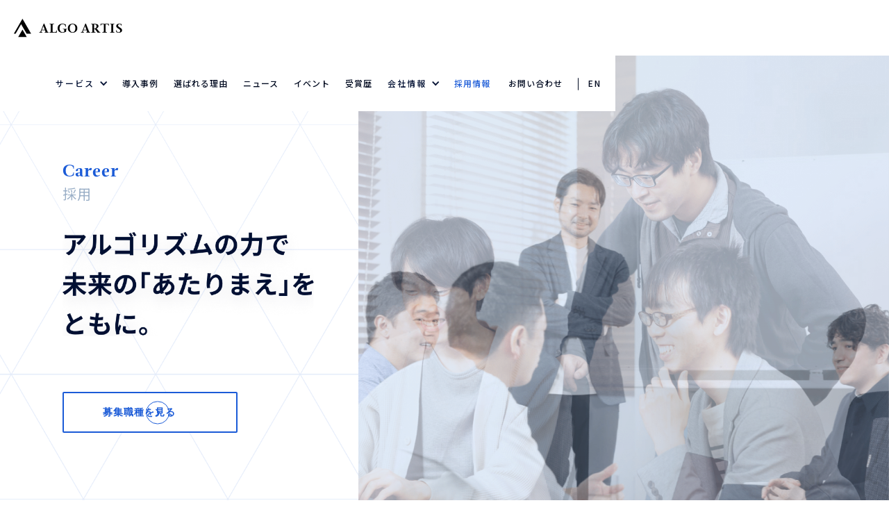

--- FILE ---
content_type: text/html
request_url: https://www.algo-artis.com/recruit
body_size: 9503
content:
<!DOCTYPE html><!-- Last Published: Tue Jan 13 2026 06:34:13 GMT+0000 (Coordinated Universal Time) --><html data-wf-domain="www.algo-artis.com" data-wf-page="64586b7028a7f3ee641f4506" data-wf-site="60f0041457f5a41fbbf9a150" lang="ja"><head><meta charset="utf-8"/><title>採用情報 | ALGO ARTIS</title><meta content="株式会社 ALGO ARTIS（アルゴアーティス）の採用情報ページです。" name="description"/><meta content="採用情報 | ALGO ARTIS" property="og:title"/><meta content="株式会社 ALGO ARTIS（アルゴアーティス）の採用情報ページです。" property="og:description"/><meta content="https://cdn.prod.website-files.com/60f0041457f5a41fbbf9a150/64223191e1ccb7bc7ce11f73_AA_topimage.jpg" property="og:image"/><meta content="採用情報 | ALGO ARTIS" property="twitter:title"/><meta content="株式会社 ALGO ARTIS（アルゴアーティス）の採用情報ページです。" property="twitter:description"/><meta content="https://cdn.prod.website-files.com/60f0041457f5a41fbbf9a150/64223191e1ccb7bc7ce11f73_AA_topimage.jpg" property="twitter:image"/><meta property="og:type" content="website"/><meta content="summary_large_image" name="twitter:card"/><meta content="width=device-width, initial-scale=1" name="viewport"/><link href="https://cdn.prod.website-files.com/60f0041457f5a41fbbf9a150/css/algo-artis.shared.cc0fc4834.min.css" rel="stylesheet" type="text/css" integrity="sha384-zA/Eg0MnhdPMF+3zpOetfupv1wwQX1OLoUTHUcYciZ6l0i6illX64astCwoIL0Oy" crossorigin="anonymous"/><link href="https://fonts.googleapis.com" rel="preconnect"/><link href="https://fonts.gstatic.com" rel="preconnect" crossorigin="anonymous"/><script src="https://ajax.googleapis.com/ajax/libs/webfont/1.6.26/webfont.js" type="text/javascript"></script><script type="text/javascript">WebFont.load({  google: {    families: ["Vollkorn:400,400italic,700,700italic","Open Sans:300,300italic,400,400italic,600,600italic,700,700italic,800,800italic","Lato:100,100italic,300,300italic,400,400italic,700,700italic,900,900italic","Inter:regular,500,600,700,800,900","Noto Sans JP:100,300,regular,500,700,900:japanese,latin","Noto Serif JP:200,300,regular,500,600,700,900:japanese,latin","Nunito Sans:200,300,regular,600,700,800,900","Nunito Sans:regular,italic,600italic,800italic"]  }});</script><script src="https://use.typekit.net/txc2fad.js" type="text/javascript"></script><script type="text/javascript">try{Typekit.load();}catch(e){}</script><script type="text/javascript">!function(o,c){var n=c.documentElement,t=" w-mod-";n.className+=t+"js",("ontouchstart"in o||o.DocumentTouch&&c instanceof DocumentTouch)&&(n.className+=t+"touch")}(window,document);</script><link href="https://cdn.prod.website-files.com/60f0041457f5a41fbbf9a150/6131bf251a9e9d17cea12a02_Favicon-1.png" rel="shortcut icon" type="image/x-icon"/><link href="https://cdn.prod.website-files.com/60f0041457f5a41fbbf9a150/6131bf2a9979f73abc35d6b8_Favicon.png" rel="apple-touch-icon"/><link href="https://algo-artis.com/recruit" rel="canonical"/><script async="" src="https://www.googletagmanager.com/gtag/js?id=G-FYM6BZYBRN"></script><script type="text/javascript">window.dataLayer = window.dataLayer || [];function gtag(){dataLayer.push(arguments);}gtag('js', new Date());gtag('config', 'G-FYM6BZYBRN', {'anonymize_ip': false});</script><link rel="stylesheet" href="https://use.typekit.net/txc2fad.css">
<script type="text/javascript">
    (function(c,l,a,r,i,t,y){
        c[a]=c[a]||function(){(c[a].q=c[a].q||[]).push(arguments)};
        t=l.createElement(r);t.async=1;t.src="https://www.clarity.ms/tag/"+i;
        y=l.getElementsByTagName(r)[0];y.parentNode.insertBefore(t,y);
    })(window, document, "clarity", "script", "rip04seuqv");
</script></head><body><div class="div-block-72"><div class="sec-header-logo"><a href="/" class="link-block-2 w-inline-block"><img src="https://cdn.prod.website-files.com/60f0041457f5a41fbbf9a150/6279f5235b44e9a5ce0ba4be_Logo-Black.svg" loading="lazy" width="280" height="38" alt="" data-w-id="0a3b59c7-b7e1-46ef-50cd-5f2a3fadcd04" class="header-logo-bl"/></a></div><div data-collapse="medium" data-animation="default" data-duration="0" data-easing="ease" data-easing2="ease" role="banner" class="navbar w-nav"><div class="div-block-34"><div class="header-menubar"><nav role="navigation" class="header-menu-list-2 w-nav-menu"><div class="div-block-218"><div data-hover="true" data-delay="5" data-w-id="f557f6ab-8ca2-b5df-a671-b1652542b28e" class="dropdown---pc w-dropdown"><div data-w-id="f557f6ab-8ca2-b5df-a671-b1652542b28f" class="dropdown-toggle-2 w-dropdown-toggle"><div class="w-icon-dropdown-toggle"></div><div class="text-block-159">サービス</div></div><nav class="dropdown-list w-dropdown-list"><a href="/service" data-w-id="f557f6ab-8ca2-b5df-a671-b1652542b294" class="dropdown-link-6 w-dropdown-link">Optium</a><a href="/service-ship" data-w-id="f557f6ab-8ca2-b5df-a671-b1652542b296" class="dropdown-link-5 w-dropdown-link">　海運</a><a href="/service-plant" data-w-id="4a2000bc-5dd3-330d-1ec9-a28838acd854" class="dropdown-link-10 w-dropdown-link">　製造/プロセス</a><a href="/service-assemble" class="dropdown-link-11 w-dropdown-link">　製造/組み立て</a><a href="/service-electric" class="dropdown-link-11 w-dropdown-link">　電力</a><a href="/service-transport" class="dropdown-link-11 w-dropdown-link">　運輸</a><a href="https://planium.jp/" target="_blank" class="dropdown-link-4 w-dropdown-link">Planium</a><a data-w-id="f557f6ab-8ca2-b5df-a671-b1652542b29c" href="https://planium.jp/" target="_blank" class="link-block-19 w-inline-block"><div class="w-layout-vflex"><div class="text-block-161">　化学</div></div><img src="https://cdn.prod.website-files.com/60f0041457f5a41fbbf9a150/6628749b87651f6e0b44de1d_Vector%20(1).svg" loading="lazy" width="25" alt="" class="image-120"/></a></nav></div><a href="/case" data-w-id="f557f6ab-8ca2-b5df-a671-b1652542b2a2" class="text-block-160 w-nav-link">導入事例</a><a href="/originality" class="text-block-160 w-nav-link">選ばれる理由</a><a href="/news" data-w-id="f557f6ab-8ca2-b5df-a671-b1652542b2a4" class="text-block-160 w-nav-link">ニュース</a><a href="/event" data-w-id="1b505c0e-d4e8-b50d-108b-64aeef9ec8cf" class="text-block-160 w-nav-link">イベント</a><a href="/awards" data-w-id="279e369e-dce1-50b5-fa28-0c1f488bfdd2" class="text-block-160 w-nav-link">受賞歴</a><div data-hover="true" data-delay="5" data-w-id="f557f6ab-8ca2-b5df-a671-b1652542b2a6" class="dropdown---pc w-dropdown"><div data-w-id="f557f6ab-8ca2-b5df-a671-b1652542b2a7" class="dropdown-toggle-2 w-dropdown-toggle"><div class="w-icon-dropdown-toggle"></div><div class="text-block-159">会社情報</div></div><article data-w-id="f557f6ab-8ca2-b5df-a671-b1652542b2ab" class="dropdown-list w-dropdown-list"><a href="/company" data-w-id="f557f6ab-8ca2-b5df-a671-b1652542b2ac" class="dropdown-link-6 w-dropdown-link">会社概要</a><a href="/ourbelief" data-w-id="56cd00c8-2195-9ac4-707e-cef8979ce9cc" class="dropdown-link-6 w-dropdown-link">私たちの想い</a><a href="/member" data-w-id="f557f6ab-8ca2-b5df-a671-b1652542b2ae" class="dropdown-link-5 w-dropdown-link">メンバー</a></article></div><a href="/recruit" data-w-id="f557f6ab-8ca2-b5df-a671-b1652542b2b0" aria-current="page" class="text-block-160 w-nav-link w--current">採用情報</a><a href="/contact" data-w-id="f557f6ab-8ca2-b5df-a671-b1652542b2b2" class="text-block-160 w-nav-link">お問い合わせ</a><img src="https://cdn.prod.website-files.com/60f0041457f5a41fbbf9a150/6628749a87651f6e0b44ddfd_line_navigation.svg" loading="lazy" width="Auto" alt="" class="image-118"/><a href="https://en.algo-artis.com/" data-w-id="f557f6ab-8ca2-b5df-a671-b1652542b2b5" class="btn-language w-nav-link">EN</a></div></nav></div><div class="menu-button-3 w-nav-button"></div></div></div></div><div class="page-header-message-3 career-tit"><div class="section-title-center"><div class="text-block-240">Career</div><div class="section-title-line"></div><div class="text-block-241">採用採用</div><img loading="lazy" src="https://cdn.prod.website-files.com/60f0041457f5a41fbbf9a150/61120bb5d7cbd31d64537b1a_SectionTitle-BG-Triangle.svg" alt="Triangle" class="section-title-center-bgtriangle"/></div><div class="bigtext-message">Company</div></div><section class="main-visual-career"><div class="div-block-195"><div class="div-block-199"><div class="main-visual-career-headline"><div class="career_headline_english">Career</div><div class="career_headline_japanese">採用</div></div><img src="https://cdn.prod.website-files.com/60f0041457f5a41fbbf9a150/645dfabffe34a96ff8777022_career%20message.png" loading="lazy" sizes="(max-width: 599px) 100vw, 599px" srcset="https://cdn.prod.website-files.com/60f0041457f5a41fbbf9a150/645dfabffe34a96ff8777022_career%20message-p-500.png 500w, https://cdn.prod.website-files.com/60f0041457f5a41fbbf9a150/645dfabffe34a96ff8777022_career%20message.png 599w" alt="" class="career-message-img"/><div class="career_headline_message">アルゴリズムの力で<br/>未来の｢あたりまえ｣を<br/>ともに。</div><a href="https://herp.careers/v1/algoartis" data-w-id="a112ce26-cdeb-5f20-c602-1e5fd04c9ff9" target="_blank" class="mission-vision_2 service-contact btn02 w-inline-block"><div class="mission-vision-text-2 service-contact__txt btn02-txt">募集職種を見る</div><img width="32" height="32" alt="" src="https://cdn.prod.website-files.com/67b6d4145973d862fb415387/6805967226cb673fc6cf787e_service_arrow01.svg" loading="lazy" class="pagenation-btn__icon service-btn__arrow btn02-arrow"/></a></div></div><div class="div-block-196"><div data-delay="3000" data-animation="fade" class="slider-3 w-slider" data-autoplay="true" data-easing="ease-in-out" data-hide-arrows="false" data-disable-swipe="false" data-autoplay-limit="0" data-nav-spacing="3" data-duration="1200" data-infinite="false"><div class="w-slider-mask"><div class="slide-9 w-slide"></div><div class="slide-10 w-slide"></div><div class="slide-11 w-slide"></div></div><div class="left-arrow-4 w-slider-arrow-left"><div class="w-icon-slider-left"></div></div><div class="right-arrow-4 w-slider-arrow-right"><div class="w-icon-slider-right"></div></div><div class="slide-nav-6 w-slider-nav w-round w-num"></div></div></div></section><section class="main-visual-career-sp"><div class="div-block-195"><div class="div-block-199"><img src="https://cdn.prod.website-files.com/60f0041457f5a41fbbf9a150/645dfabffe34a96ff8777022_career%20message.png" loading="lazy" sizes="(max-width: 599px) 100vw, 599px" srcset="https://cdn.prod.website-files.com/60f0041457f5a41fbbf9a150/645dfabffe34a96ff8777022_career%20message-p-500.png 500w, https://cdn.prod.website-files.com/60f0041457f5a41fbbf9a150/645dfabffe34a96ff8777022_career%20message.png 599w" alt="" class="career-message-img"/><div class="career_headline_message">アルゴリズムの力で<br/>未来の｢あたりまえ｣を<br/>ともに。</div><div class="div-block-194"><a href="#Job-openings" data-w-id="6017f3e6-e141-6a28-c3d0-586982697a02" class="link-block-18 w-inline-block"><img src="https://cdn.prod.website-files.com/60f0041457f5a41fbbf9a150/645dedf8a8615b33faec5c06_double%20arrow%20down.svg" loading="lazy" alt="" class="image-97"/></a><div class="text-block-149">募集職種を見る</div></div></div><div class="career-message-text">アルゴリズムの力で<br/>未来の｢あたりまえ｣をともに。</div></div><div class="div-block-196"><div data-delay="3000" data-animation="fade" class="slider-3 w-slider" data-autoplay="true" data-easing="ease-in-out" data-hide-arrows="false" data-disable-swipe="false" data-autoplay-limit="0" data-nav-spacing="3" data-duration="1200" data-infinite="false"><div class="w-slider-mask"><div class="slide-9 w-slide"></div><div class="slide-10 w-slide"></div><div class="slide-11 w-slide"></div></div><div class="left-arrow-4 w-slider-arrow-left"><div class="w-icon-slider-left"></div></div><div class="right-arrow-4 w-slider-arrow-right"><div class="w-icon-slider-right"></div></div><div class="slide-nav-6 w-slider-nav w-round w-num"></div></div></div></section><div id="mission_vision" class="mission-vision-guideline"><div class="mission-vison_list"><div class="vision_block"><div class="mission-vision-list_title"><div class="mission-vision-list_title-english">VISION</div><div class="mission-vision-list_title-japanese">実現したい世界</div></div><div class="mission-vision-list_text">社会基盤の最適化</div><div class="text-block-141">個々の社会活動を連携し、<br/>変化に強くしなやかな社会を実現する</div></div><div class="mission_block"><div class="mission-vision-list_title"><div class="mission-vision-list_title-english">MISSION</div><div class="mission-vision-list_title-japanese">Vision達成に向け果たすこと</div></div><div class="mission-vision-list_text">計画の困難を<span class="text-span-14">卓越した技術</span>と<span class="text-span-15"><br/>徹底した誠実さ</span>によって解消する<br/></div></div><div class="guideline_bloack"><div class="mission-vision-list_title"><div class="mission-vision-list_title-english2"><strong>Values = Our ARTISANSHIP</strong></div><div class="mission-vision-list_title-japanese">ALGO ARTISメンバーが持つべき<strong>こだわり</strong></div></div><div class="guideline_list"><ol role="list" class="guideline_list-headline w-list-unstyled"><li class="guideline_ist-item-left"><div class="text-block-142">価値に向かう</div></li><li class="guideline_ist-item-right"><div class="text-block-143">事業の業績や存在は顧客と社会に提供した価値の上に成り立っていることを自覚し顧客と社会への価値提供を通じて事業の成長と意義を示す<br/><br/>顧客やチームメンバーなどあらゆるステークホルダーと迎合でも敵対でもなく共に本質的な価値の創出に誠実に向かい合う</div></li></ol><ol role="list" class="guideline_list-headline w-list-unstyled"><li class="guideline_ist-item-left"><div class="text-block-142">ドリームチーム</div></li><li class="guideline_ist-item-right"><div class="text-block-143">強い個が互いを信頼し得意を活かし不得意を補い柔軟に連携することでチーム全体として最善を尽くし事業の発展を楽しむ<br/><br/>今ここに集う多様なチカラをフル活用して未だ世の中にない新しいモノを作り出す</div></li></ol><ol role="list" class="guideline_list-headline2 w-list-unstyled"><li class="guideline_ist-item-left"><div class="text-block-142">協奏的進化</div></li><li class="guideline_ist-item-right"><div class="text-block-143">自ら素晴らしくあることで素晴らしいチームを構成し素晴らしい環境を形づくる<br/><br/>自らの成長と同じようにチームメンバーの成長を大切に思いできる限りのサポートを惜しまない</div></li></ol></div><div class="guideline_list-sp"><div class="div-block-190"><div class="div-block-193"><div class="text-block-147">価値に向かう</div></div><div class="text-block-148">事業の業績や存在は顧客と社会に提供した価値の上に成り立っていることを自覚し顧客と社会への価値提供を通じて事業の成長と意義を示す<br/><br/>顧客やチームメンバーなどあらゆるステークホルダーと迎合でも敵対でもなく共に本質的な価値の創出に誠実に向かい合う</div></div><div class="div-block-190"><div class="div-block-193"><div class="text-block-147">ドリームチーム</div></div><div class="text-block-148">強い個が互いを信頼し得意を活かし不得意を補い柔軟に連携することでチーム全体として最善を尽くし事業の発展を楽しむ<br/><br/>今ここに集う多様なチカラをフル活用して未だ世の中にない新しいモノを作り出す</div></div><div class="div-block-190 last"><div class="div-block-193"><div class="text-block-147">協奏的進化</div></div><div class="text-block-148">自ら素晴らしくあることで素晴らしいチームを構成し素晴らしい環境を形づくる<br/><br/>自らの成長と同じようにチームメンバーの成長を大切に思いできる限りのサポートを惜しまない</div></div></div></div></div></div><div class="work-stile"><div class="work-stile_block"><div><div class="mission-vision-list_title"><div class="mission-vision-list_title-english">WORK STYLE</div><div class="mission-vision-list_title-japanese">私たちのワークスタイル</div></div><div class="div-block-187"><div class="text-block-144">各分野の職人（Artisan）が集い、<br/>現場の課題に向き合い、誠実に価値を提供します</div><div class="text-block-145">ALGO ARTISでは、一つのプロジェクトにエンジニアからビジネス、デザイナーまで、多種多様な専門性やバックグラウンドを持ったメンバーが参画し、ときには泥臭くも、誠実に価値に向かってものづくりをしています。</div></div></div><img src="https://cdn.prod.website-files.com/60f0041457f5a41fbbf9a150/645da2313cf060ba15078aa5_work%20style.png" loading="lazy" sizes="(max-width: 1097px) 100vw, 1097px" srcset="https://cdn.prod.website-files.com/60f0041457f5a41fbbf9a150/645da2313cf060ba15078aa5_work%20style-p-500.png 500w, https://cdn.prod.website-files.com/60f0041457f5a41fbbf9a150/645da2313cf060ba15078aa5_work%20style.png 1097w" alt="" class="image-94"/><a href="/member" data-w-id="a112ce26-cdeb-5f20-c602-1e5fd04c9ff9" class="mission-vision_2 service-contact btn02 w-inline-block"><div class="mission-vision-text-2 service-contact__txt btn02-txt">メンバーを見る</div><img width="32" height="32" alt="" src="https://cdn.prod.website-files.com/67b6d4145973d862fb415387/6805967226cb673fc6cf787e_service_arrow01.svg" loading="lazy" class="pagenation-btn__icon service-btn__arrow btn02-arrow"/></a></div></div><div class="article"><div class="article_block"><div class="sec-tit"><div class="headline_service_japanese-2 sec-tit__jp">記事一覧</div></div><div data-delay="4000" data-animation="slide" class="slider-4 w-slider" data-autoplay="false" data-easing="ease" data-hide-arrows="false" data-disable-swipe="false" data-autoplay-limit="0" data-nav-spacing="6" data-duration="500" data-infinite="true"><div class="mask-3 w-slider-mask"><div class="slide-12 w-slide"><a href="https://media.algo-artis.com/posts/-qIZhyZ8" target="_blank" class="artcle-slide_block w-inline-block"><img src="https://cdn.prod.website-files.com/60f0041457f5a41fbbf9a150/646193c8307e9e4f6f5072fc_career%20slide_1.png" loading="lazy" sizes="(max-width: 1000px) 100vw, 1000px" srcset="https://cdn.prod.website-files.com/60f0041457f5a41fbbf9a150/646193c8307e9e4f6f5072fc_career%20slide_1-p-500.png 500w, https://cdn.prod.website-files.com/60f0041457f5a41fbbf9a150/646193c8307e9e4f6f5072fc_career%20slide_1-p-800.png 800w, https://cdn.prod.website-files.com/60f0041457f5a41fbbf9a150/646193c8307e9e4f6f5072fc_career%20slide_1.png 1000w" alt="" class="artcle-slide_image"/><div class="artcle-slide_date">2023.5.19</div><div class="artcle-slide_text">代表が語るALGO ARTISが目指す世界</div></a></div><div class="slide-13 w-slide"><a href="https://media.algo-artis.com/posts/EewM0XBh" class="artcle-slide_block w-inline-block"><img src="https://cdn.prod.website-files.com/60f0041457f5a41fbbf9a150/646193c7443ca59fbb14ce5f_career%20slide_3.png" loading="lazy" sizes="(max-width: 1000px) 100vw, 1000px" srcset="https://cdn.prod.website-files.com/60f0041457f5a41fbbf9a150/646193c7443ca59fbb14ce5f_career%20slide_3-p-500.png 500w, https://cdn.prod.website-files.com/60f0041457f5a41fbbf9a150/646193c7443ca59fbb14ce5f_career%20slide_3-p-800.png 800w, https://cdn.prod.website-files.com/60f0041457f5a41fbbf9a150/646193c7443ca59fbb14ce5f_career%20slide_3.png 1000w" alt="" class="artcle-slide_image"/><div class="artcle-slide_date">2023.5.19</div><div class="artcle-slide_text">世界ランク最高4位のアルゴリズムエンジニアが、ALGO ARTISへの入社を決意するまで</div></a></div><div class="slide-14 w-slide"><a href="https://media.algo-artis.com/posts/P2A6DWyU" class="artcle-slide_block w-inline-block"><img src="https://cdn.prod.website-files.com/60f0041457f5a41fbbf9a150/646193c8d5f7cf7006891821_career%20slide_2.png" loading="lazy" sizes="(max-width: 1000px) 100vw, 1000px" srcset="https://cdn.prod.website-files.com/60f0041457f5a41fbbf9a150/646193c8d5f7cf7006891821_career%20slide_2-p-500.png 500w, https://cdn.prod.website-files.com/60f0041457f5a41fbbf9a150/646193c8d5f7cf7006891821_career%20slide_2-p-800.png 800w, https://cdn.prod.website-files.com/60f0041457f5a41fbbf9a150/646193c8d5f7cf7006891821_career%20slide_2.png 1000w" alt="" class="artcle-slide_image"/><div class="artcle-slide_date">2023.5.19</div><div class="artcle-slide_text">MBA在学中にスタートアップを200社見た結果、なぜALGO ARTISを選んだか</div></a></div><div class="slide-15 w-slide"><a href="https://media.algo-artis.com/posts/2rxZOd2o" class="artcle-slide_block w-inline-block"><img src="https://cdn.prod.website-files.com/60f0041457f5a41fbbf9a150/646193c77fd4d2c326f198a3_career%20slide_4.png" loading="lazy" sizes="(max-width: 1000px) 100vw, 1000px" srcset="https://cdn.prod.website-files.com/60f0041457f5a41fbbf9a150/646193c77fd4d2c326f198a3_career%20slide_4-p-500.png 500w, https://cdn.prod.website-files.com/60f0041457f5a41fbbf9a150/646193c77fd4d2c326f198a3_career%20slide_4-p-800.png 800w, https://cdn.prod.website-files.com/60f0041457f5a41fbbf9a150/646193c77fd4d2c326f198a3_career%20slide_4.png 1000w" alt="" class="artcle-slide_image"/><div class="artcle-slide_date">2023.5.19</div><div class="artcle-slide_text">研究開発職から、ビジネスの価値を産み出すソフトウェアエンジニアへのキャリアチェンジ</div></a></div></div><div class="left-arrow-5 w-slider-arrow-left"><div class="icon-8 w-icon-slider-left"></div></div><div class="right-arrow-5 w-slider-arrow-right"><div class="icon-9 w-icon-slider-right"></div></div><div class="slide-nav-7 w-slider-nav"></div></div><a href="https://media.algo-artis.com/" data-w-id="a112ce26-cdeb-5f20-c602-1e5fd04c9ff9" target="_blank" class="mission-vision_2 service-contact btn02 w-inline-block"><div class="mission-vision-text-2 service-contact__txt btn02-txt">他の記事を見る</div><img width="32" height="32" alt="" src="https://cdn.prod.website-files.com/67b6d4145973d862fb415387/6805967226cb673fc6cf787e_service_arrow01.svg" loading="lazy" class="pagenation-btn__icon service-btn__arrow btn02-arrow"/></a></div></div><div id="Job-openings" class="job-openings"><div class="sec-tit"><div class="headline_service_japanese-2 sec-tit__jp">募集職種</div></div><div class="job-openings_block"><div class="div-block-188"><div class="text-block-145">私たちALGO ARTISは、創業以来、社会基盤を支える現場の課題に正面から向き合い、真に使い続けられるソリューションを開発し続けてきました。<br/>事業の根幹であるアルゴリズムで最先端を走り続けると同時に、その技術をより広く社会に実装していくフェーズに入っています。<br/><br/>次世代の「あたりまえ」を、ともに創りませんか。</div><a href="https://herp.careers/v1/algoartis" data-w-id="a112ce26-cdeb-5f20-c602-1e5fd04c9ff9" target="_blank" class="mission-vision_2 service-contact btn02 w-inline-block"><div class="mission-vision-text-2 service-contact__txt btn02-txt">募集職種を見る</div><img width="32" height="32" alt="" src="https://cdn.prod.website-files.com/67b6d4145973d862fb415387/6805967226cb673fc6cf787e_service_arrow01.svg" loading="lazy" class="pagenation-btn__icon service-btn__arrow btn02-arrow"/></a></div><div class="job-openings-block_list"><a data-w-id="a808bcc6-992b-26b0-1b5f-cb24dc0e81cb" href="https://herp.careers/v1/algoartis/YrBas-1d1Fzl" class="job-link w-inline-block"><div class="text-block-146">アルゴリズムエンジニア</div><img src="https://cdn.prod.website-files.com/60f0041457f5a41fbbf9a150/636dc76f124c7a2035a07538_Arrow_blueblack.svg" loading="lazy" alt="" class="image-95"/></a><a data-w-id="12ea04f1-2e11-660a-d939-554a572fb196" href="https://herp.careers/v1/algoartis/2MUkTYOE2PU5" class="job-link w-inline-block"><div class="text-block-146">フロントエンドエンジニア</div><img src="https://cdn.prod.website-files.com/60f0041457f5a41fbbf9a150/636dc76f124c7a2035a07538_Arrow_blueblack.svg" loading="lazy" alt="" class="image-95"/></a><a data-w-id="f50d5161-1cf9-0324-938c-7e9e5e5d88f7" href="https://herp.careers/v1/algoartis/fmB_40eAEmNk" class="job-link w-inline-block"><div class="text-block-146">サーバサイドエンジニア</div><img src="https://cdn.prod.website-files.com/60f0041457f5a41fbbf9a150/636dc76f124c7a2035a07538_Arrow_blueblack.svg" loading="lazy" alt="" class="image-95"/></a><a data-w-id="da88eba6-9e34-70a5-3be9-74fe29763adc" href="https://herp.careers/v1/algoartis/ZOlbWxXoZH23" class="job-link w-inline-block"><div class="text-block-146">フルスタックエンジニア</div><img src="https://cdn.prod.website-files.com/60f0041457f5a41fbbf9a150/636dc76f124c7a2035a07538_Arrow_blueblack.svg" loading="lazy" alt="" class="image-95"/></a><a data-w-id="d220559d-e0fb-18fc-6bd6-33edd1fe6cf4" href="https://herp.careers/v1/algoartis/TjEsOACgPnUW" class="job-link w-inline-block"><div class="text-block-146">プロダクトマネージャ</div><img src="https://cdn.prod.website-files.com/60f0041457f5a41fbbf9a150/636dc76f124c7a2035a07538_Arrow_blueblack.svg" loading="lazy" alt="" class="image-95"/></a><a data-w-id="4d02bb2a-a836-f089-01c6-354efb2b5fc0" href="https://herp.careers/v1/algoartis/YP95X7Bl0SDA" class="job-link w-inline-block"><div class="text-block-146">ソフトウェアエンジニア（オープンポジション）</div><img src="https://cdn.prod.website-files.com/60f0041457f5a41fbbf9a150/636dc76f124c7a2035a07538_Arrow_blueblack.svg" loading="lazy" alt="" class="image-95"/></a><a data-w-id="b4dd9357-7708-87c4-b191-08876d77c82e" href="https://herp.careers/v1/algoartis/8hg73RFEAyRh" class="job-link w-inline-block"><div class="text-block-146">シニアプロダクトデザイナー</div><img src="https://cdn.prod.website-files.com/60f0041457f5a41fbbf9a150/636dc76f124c7a2035a07538_Arrow_blueblack.svg" loading="lazy" alt="" class="image-95"/></a><a data-w-id="bbb631c2-8f30-9d9a-7633-2a8b6bcdf217" href="https://herp.careers/v1/algoartis/3MQ0JtgQL1Xp" class="job-link w-inline-block"><div class="text-block-146">プロダクトデザインリード（候補）</div><img src="https://cdn.prod.website-files.com/60f0041457f5a41fbbf9a150/636dc76f124c7a2035a07538_Arrow_blueblack.svg" loading="lazy" alt="" class="image-95"/></a><a data-w-id="5c52a3ac-9e97-b326-041d-7dbc81271681" href="https://herp.careers/v1/algoartis/G30QjtQSo--0" class="job-link w-inline-block"><div class="text-block-146">セールス / コンサルタント</div><img src="https://cdn.prod.website-files.com/60f0041457f5a41fbbf9a150/636dc76f124c7a2035a07538_Arrow_blueblack.svg" loading="lazy" alt="" class="image-95"/></a><a data-w-id="f82227a0-14f3-0113-47bd-58f87657da9e" href="https://herp.careers/v1/algoartis/RXuoHPYDdYfW" class="job-link w-inline-block"><div class="text-block-146">プロジェクトリード</div><img src="https://cdn.prod.website-files.com/60f0041457f5a41fbbf9a150/636dc76f124c7a2035a07538_Arrow_blueblack.svg" loading="lazy" alt="" class="image-95"/></a><a data-w-id="4ed482fe-3f76-e400-a820-ad9e51016120" href="https://herp.careers/v1/algoartis/cqYZgNQroTrl" class="job-link w-inline-block"><div class="text-block-146">BizDev / 新規事業開発</div><img src="https://cdn.prod.website-files.com/60f0041457f5a41fbbf9a150/636dc76f124c7a2035a07538_Arrow_blueblack.svg" loading="lazy" alt="" class="image-95"/></a><a data-w-id="c8dd101c-808e-c7f4-771f-c56a1c5bccfb" href="https://herp.careers/v1/algoartis/_RUlNf5iNLiw" class="job-link-under w-inline-block"><div class="text-block-146">マーケティング / 広報・PR</div><img src="https://cdn.prod.website-files.com/60f0041457f5a41fbbf9a150/636dc76f124c7a2035a07538_Arrow_blueblack.svg" loading="lazy" alt="" class="image-95"/></a></div></div></div><section id="section-contact" Contact="Contact" class="sec-contact"><div class="sec-contact-contents"><div class="section-title-left_contact"><div class="sec-tit footer-contact"><div class="headline_service_english-5 sec-tit__en footer-contact">Contact us</div><div class="headline_service_japanese-2 sec-tit__jp footer-contact">お問い合わせ<br/></div></div><div class="contact_line"></div></div><div class="div-block-23"><div class="text-block-21">各種ご相談は「お問い合わせ」より随時受け付けています。お気軽にお声がけください。<br/>課題が具体的でなかったり、漠然とした相談であっても構いません。課題の具体化やプロジェクトの進め方、その他ざっくばらんなご相談も含め、業界知識の豊富なコンサルタントがご対応させていただきます。<br/>両者で議論を重ねることで的確な実施判断や、ご提案内容の具体化を進めることができます。</div><a data-w-id="e620562a-94ff-0ea7-e4b0-19a09091f74e" href="/contact" class="sec-contact-bt w-inline-block"><div class="sec-contact-bt-text">お問い合わせ</div><div class="sec-contact-bt-bg"><img src="https://cdn.prod.website-files.com/60f0041457f5a41fbbf9a150/61120bb4010f7bb4495b4f8c_Arrow.svg" loading="lazy" alt="Arrow" class="image-7"/></div></a></div><img src="https://cdn.prod.website-files.com/60f0041457f5a41fbbf9a150/61243e774ed89c0c155e417d_Contact-Step_shrink.png" loading="lazy" srcset="https://cdn.prod.website-files.com/60f0041457f5a41fbbf9a150/61243e774ed89c0c155e417d_Contact-Step_shrink-p-500.png 500w, https://cdn.prod.website-files.com/60f0041457f5a41fbbf9a150/61243e774ed89c0c155e417d_Contact-Step_shrink-p-800.png 800w, https://cdn.prod.website-files.com/60f0041457f5a41fbbf9a150/61243e774ed89c0c155e417d_Contact-Step_shrink-p-1080.png 1080w, https://cdn.prod.website-files.com/60f0041457f5a41fbbf9a150/61243e774ed89c0c155e417d_Contact-Step_shrink.png 1920w" sizes="(max-width: 479px) 100vw, 240px" alt="" class="image-11"/></div></section><div class="sec-footer"><div class="div-block-248"><a id="w-node-_65721402-a9ec-4be4-d8ed-469a0c3f82a8-40b18040" href="https://x.com/algo_artis" target="_blank" class="link-block-21 w-inline-block"><img width="40" height="50" alt="" src="https://cdn.prod.website-files.com/60f0041457f5a41fbbf9a150/66e8f7c761609a2663e0a383_x_logo.svg" loading="lazy" id="w-node-_65721402-a9ec-4be4-d8ed-469a0c3f82a9-40b18040" class="image-139"/></a><a id="w-node-_65721402-a9ec-4be4-d8ed-469a0c3f82aa-40b18040" href="https://www.linkedin.com/company/algo-artis/" target="_blank" class="w-inline-block"><img width="35" height="35" alt="" src="https://cdn.prod.website-files.com/60f0041457f5a41fbbf9a150/66e8f7e4d693e7ad430ea05d_linkedin_logo.png" loading="lazy" id="w-node-_65721402-a9ec-4be4-d8ed-469a0c3f82ab-40b18040" class="image-141"/></a><a id="w-node-_65721402-a9ec-4be4-d8ed-469a0c3f82ac-40b18040" href="https://www.youtube.com/@algoartis6743" target="_blank" class="link-block-23 w-inline-block"><img width="40" height="50" alt="" src="https://cdn.prod.website-files.com/60f0041457f5a41fbbf9a150/66e8f7c761609a2663e0a3af_Youtube_logo.svg" loading="lazy" id="w-node-_65721402-a9ec-4be4-d8ed-469a0c3f82ad-40b18040"/></a><a id="w-node-_65721402-a9ec-4be4-d8ed-469a0c3f82ae-40b18040" href="https://note.com/algoartis/" target="_blank" class="link-block-22 w-inline-block"><img class="image-140" src="https://cdn.prod.website-files.com/60f0041457f5a41fbbf9a150/66e8f7c761609a2663e0a345_logo.png" width="90" height="Auto" alt="" sizes="90px" id="w-node-_65721402-a9ec-4be4-d8ed-469a0c3f82af-40b18040" loading="lazy" srcset="https://cdn.prod.website-files.com/60f0041457f5a41fbbf9a150/66e8f7c761609a2663e0a345_logo-p-500.png 500w, https://cdn.prod.website-files.com/60f0041457f5a41fbbf9a150/66e8f7c761609a2663e0a345_logo-p-800.png 800w, https://cdn.prod.website-files.com/60f0041457f5a41fbbf9a150/66e8f7c761609a2663e0a345_logo-p-1080.png 1080w, https://cdn.prod.website-files.com/60f0041457f5a41fbbf9a150/66e8f7c761609a2663e0a345_logo-p-1600.png 1600w, https://cdn.prod.website-files.com/60f0041457f5a41fbbf9a150/66e8f7c761609a2663e0a345_logo.png 1843w"/></a></div><div class="div-block-7"><a id="w-node-_6b8bea7b-ba91-3d98-a874-7dc1c25ebcef-40b18040" data-w-id="6b8bea7b-ba91-3d98-a874-7dc1c25ebcef" href="/security-policy" class="text-block-10">情報セキュリティ基本方針</a><a data-w-id="40c1f5d7-9706-deaf-a258-266240b18047" href="/privacy-policy" class="text-block-10 w-inline-block">プライバシーポリシー</a><a data-w-id="40c1f5d7-9706-deaf-a258-266240b18049" href="/terms-of-use" class="text-block-10 w-inline-block">利用規約</a><a data-w-id="40c1f5d7-9706-deaf-a258-266240b1804b" href="/contact" class="text-block-10-end w-inline-block">お問い合わせ</a></div><div class="div-block-30"><div class="div-block-104"><a href="/" class="link-block-15 w-inline-block"><img src="https://cdn.prod.website-files.com/60f0041457f5a41fbbf9a150/6119d3bc614c38f1de24c81a_Logo-White.svg" loading="lazy" data-w-id="40c1f5d7-9706-deaf-a258-266240b18042" alt="" class="image-4"/></a><div class="text-block-9"><br/>©2021 ALGO ARTIS CORPORATION</div></div><img src="https://cdn.prod.website-files.com/60f0041457f5a41fbbf9a150/62bd26d179c69502642e38b3_ICMS%E8%AA%8D%E8%A8%BC%E3%83%9E%E3%83%BC%E3%82%AF(ISMS)Ver4.2.png" loading="lazy" width="64" sizes="64px" alt="" srcset="https://cdn.prod.website-files.com/60f0041457f5a41fbbf9a150/62bd26d179c69502642e38b3_ICMS%E8%AA%8D%E8%A8%BC%E3%83%9E%E3%83%BC%E3%82%AF(ISMS)Ver4.2-p-500.png 500w, https://cdn.prod.website-files.com/60f0041457f5a41fbbf9a150/62bd26d179c69502642e38b3_ICMS%E8%AA%8D%E8%A8%BC%E3%83%9E%E3%83%BC%E3%82%AF(ISMS)Ver4.2-p-800.png 800w, https://cdn.prod.website-files.com/60f0041457f5a41fbbf9a150/62bd26d179c69502642e38b3_ICMS%E8%AA%8D%E8%A8%BC%E3%83%9E%E3%83%BC%E3%82%AF(ISMS)Ver4.2-p-1080.png 1080w, https://cdn.prod.website-files.com/60f0041457f5a41fbbf9a150/62bd26d179c69502642e38b3_ICMS%E8%AA%8D%E8%A8%BC%E3%83%9E%E3%83%BC%E3%82%AF(ISMS)Ver4.2.png 1700w" class="icms"/></div><div class="sp_text"><a id="w-node-_34178650-c6c3-2967-dc75-bfef88eaa0bb-40b18040" data-w-id="34178650-c6c3-2967-dc75-bfef88eaa0bb" href="/security-policy" class="text-block-10">Security policy</a><a data-w-id="34178650-c6c3-2967-dc75-bfef88eaa0bd" href="/privacy-policy" class="text-block-10 w-inline-block">Privacy policy</a><a data-w-id="34178650-c6c3-2967-dc75-bfef88eaa0bf" href="/terms-of-use" class="text-block-10 w-inline-block">Terms of use</a><a data-w-id="34178650-c6c3-2967-dc75-bfef88eaa0c1" href="/contact" class="text-block-10-end w-inline-block">Contact</a></div><div class="sp_logo"><a href="/" class="w-inline-block"><img src="https://cdn.prod.website-files.com/60f0041457f5a41fbbf9a150/6119d3bc614c38f1de24c81a_Logo-White.svg" loading="lazy" data-w-id="fc1089ac-3893-3541-a7f9-426c45931908" alt="" class="image-4"/></a><div class="text-block-9"><br/>©2021 ALGO ARTIS CORPORATION</div><img src="https://cdn.prod.website-files.com/60f0041457f5a41fbbf9a150/62bd26d179c69502642e38b3_ICMS%E8%AA%8D%E8%A8%BC%E3%83%9E%E3%83%BC%E3%82%AF(ISMS)Ver4.2.png" loading="lazy" width="64" sizes="64px" alt="" srcset="https://cdn.prod.website-files.com/60f0041457f5a41fbbf9a150/62bd26d179c69502642e38b3_ICMS%E8%AA%8D%E8%A8%BC%E3%83%9E%E3%83%BC%E3%82%AF(ISMS)Ver4.2-p-500.png 500w, https://cdn.prod.website-files.com/60f0041457f5a41fbbf9a150/62bd26d179c69502642e38b3_ICMS%E8%AA%8D%E8%A8%BC%E3%83%9E%E3%83%BC%E3%82%AF(ISMS)Ver4.2-p-800.png 800w, https://cdn.prod.website-files.com/60f0041457f5a41fbbf9a150/62bd26d179c69502642e38b3_ICMS%E8%AA%8D%E8%A8%BC%E3%83%9E%E3%83%BC%E3%82%AF(ISMS)Ver4.2-p-1080.png 1080w, https://cdn.prod.website-files.com/60f0041457f5a41fbbf9a150/62bd26d179c69502642e38b3_ICMS%E8%AA%8D%E8%A8%BC%E3%83%9E%E3%83%BC%E3%82%AF(ISMS)Ver4.2.png 1700w" class="icms"/></div></div><script src="https://d3e54v103j8qbb.cloudfront.net/js/jquery-3.5.1.min.dc5e7f18c8.js?site=60f0041457f5a41fbbf9a150" type="text/javascript" integrity="sha256-9/aliU8dGd2tb6OSsuzixeV4y/faTqgFtohetphbbj0=" crossorigin="anonymous"></script><script src="https://cdn.prod.website-files.com/60f0041457f5a41fbbf9a150/js/algo-artis.schunk.36b8fb49256177c8.js" type="text/javascript" integrity="sha384-4abIlA5/v7XaW1HMXKBgnUuhnjBYJ/Z9C1OSg4OhmVw9O3QeHJ/qJqFBERCDPv7G" crossorigin="anonymous"></script><script src="https://cdn.prod.website-files.com/60f0041457f5a41fbbf9a150/js/algo-artis.schunk.21e68f990755a576.js" type="text/javascript" integrity="sha384-paSsNUu5GDtb9cHka44gpwrhs6qf5/97JiN56wGYnrIsYaI7jSrsKHZMs/VdAA/m" crossorigin="anonymous"></script><script src="https://cdn.prod.website-files.com/60f0041457f5a41fbbf9a150/js/algo-artis.5a83421f.d330bfafc533a786.js" type="text/javascript" integrity="sha384-90cAFEb6kmYrU9z9Rh6SAco3AB+q0OettGOp+T8Xx4E16zBmCq8igQ/hQ4Os8kld" crossorigin="anonymous"></script><style>

.w-slider-dot {
  background: rgba(203, 217, 245, 1);
  width: 80px;
  height: 6px;
}

.w-slider-dot.w-active {
  background: rgba(27, 91, 215, 1);
  width: 80px;
  height: 6px;
}

@media (max-width: 767px) {
  .w-slider-dot,
  .w-slider-dot.w-active {
    width: 12px;
    height: 12px;
    border-radius: 100px;
  }
}

</style>
</body></html>

--- FILE ---
content_type: text/css
request_url: https://cdn.prod.website-files.com/60f0041457f5a41fbbf9a150/css/algo-artis.shared.cc0fc4834.min.css
body_size: 77873
content:
html{-webkit-text-size-adjust:100%;-ms-text-size-adjust:100%;font-family:sans-serif}body{margin:0}article,aside,details,figcaption,figure,footer,header,hgroup,main,menu,nav,section,summary{display:block}audio,canvas,progress,video{vertical-align:baseline;display:inline-block}audio:not([controls]){height:0;display:none}[hidden],template{display:none}a{background-color:#0000}a:active,a:hover{outline:0}abbr[title]{border-bottom:1px dotted}b,strong{font-weight:700}dfn{font-style:italic}h1{margin:.67em 0;font-size:2em}mark{color:#000;background:#ff0}small{font-size:80%}sub,sup{vertical-align:baseline;font-size:75%;line-height:0;position:relative}sup{top:-.5em}sub{bottom:-.25em}img{border:0}svg:not(:root){overflow:hidden}hr{box-sizing:content-box;height:0}pre{overflow:auto}code,kbd,pre,samp{font-family:monospace;font-size:1em}button,input,optgroup,select,textarea{color:inherit;font:inherit;margin:0}button{overflow:visible}button,select{text-transform:none}button,html input[type=button],input[type=reset]{-webkit-appearance:button;cursor:pointer}button[disabled],html input[disabled]{cursor:default}button::-moz-focus-inner,input::-moz-focus-inner{border:0;padding:0}input{line-height:normal}input[type=checkbox],input[type=radio]{box-sizing:border-box;padding:0}input[type=number]::-webkit-inner-spin-button,input[type=number]::-webkit-outer-spin-button{height:auto}input[type=search]{-webkit-appearance:none}input[type=search]::-webkit-search-cancel-button,input[type=search]::-webkit-search-decoration{-webkit-appearance:none}legend{border:0;padding:0}textarea{overflow:auto}optgroup{font-weight:700}table{border-collapse:collapse;border-spacing:0}td,th{padding:0}@font-face{font-family:webflow-icons;src:url([data-uri])format("truetype");font-weight:400;font-style:normal}[class^=w-icon-],[class*=\ w-icon-]{speak:none;font-variant:normal;text-transform:none;-webkit-font-smoothing:antialiased;-moz-osx-font-smoothing:grayscale;font-style:normal;font-weight:400;line-height:1;font-family:webflow-icons!important}.w-icon-slider-right:before{content:""}.w-icon-slider-left:before{content:""}.w-icon-nav-menu:before{content:""}.w-icon-arrow-down:before,.w-icon-dropdown-toggle:before{content:""}.w-icon-file-upload-remove:before{content:""}.w-icon-file-upload-icon:before{content:""}*{box-sizing:border-box}html{height:100%}body{color:#333;background-color:#fff;min-height:100%;margin:0;font-family:Arial,sans-serif;font-size:14px;line-height:20px}img{vertical-align:middle;max-width:100%;display:inline-block}html.w-mod-touch *{background-attachment:scroll!important}.w-block{display:block}.w-inline-block{max-width:100%;display:inline-block}.w-clearfix:before,.w-clearfix:after{content:" ";grid-area:1/1/2/2;display:table}.w-clearfix:after{clear:both}.w-hidden{display:none}.w-button{color:#fff;line-height:inherit;cursor:pointer;background-color:#3898ec;border:0;border-radius:0;padding:9px 15px;text-decoration:none;display:inline-block}input.w-button{-webkit-appearance:button}html[data-w-dynpage] [data-w-cloak]{color:#0000!important}.w-code-block{margin:unset}pre.w-code-block code{all:inherit}.w-optimization{display:contents}.w-webflow-badge,.w-webflow-badge>img{box-sizing:unset;width:unset;height:unset;max-height:unset;max-width:unset;min-height:unset;min-width:unset;margin:unset;padding:unset;float:unset;clear:unset;border:unset;border-radius:unset;background:unset;background-image:unset;background-position:unset;background-size:unset;background-repeat:unset;background-origin:unset;background-clip:unset;background-attachment:unset;background-color:unset;box-shadow:unset;transform:unset;direction:unset;font-family:unset;font-weight:unset;color:unset;font-size:unset;line-height:unset;font-style:unset;font-variant:unset;text-align:unset;letter-spacing:unset;-webkit-text-decoration:unset;text-decoration:unset;text-indent:unset;text-transform:unset;list-style-type:unset;text-shadow:unset;vertical-align:unset;cursor:unset;white-space:unset;word-break:unset;word-spacing:unset;word-wrap:unset;transition:unset}.w-webflow-badge{white-space:nowrap;cursor:pointer;box-shadow:0 0 0 1px #0000001a,0 1px 3px #0000001a;visibility:visible!important;opacity:1!important;z-index:2147483647!important;color:#aaadb0!important;overflow:unset!important;background-color:#fff!important;border-radius:3px!important;width:auto!important;height:auto!important;margin:0!important;padding:6px!important;font-size:12px!important;line-height:14px!important;text-decoration:none!important;display:inline-block!important;position:fixed!important;inset:auto 12px 12px auto!important;transform:none!important}.w-webflow-badge>img{position:unset;visibility:unset!important;opacity:1!important;vertical-align:middle!important;display:inline-block!important}h1,h2,h3,h4,h5,h6{margin-bottom:10px;font-weight:700}h1{margin-top:20px;font-size:38px;line-height:44px}h2{margin-top:20px;font-size:32px;line-height:36px}h3{margin-top:20px;font-size:24px;line-height:30px}h4{margin-top:10px;font-size:18px;line-height:24px}h5{margin-top:10px;font-size:14px;line-height:20px}h6{margin-top:10px;font-size:12px;line-height:18px}p{margin-top:0;margin-bottom:10px}blockquote{border-left:5px solid #e2e2e2;margin:0 0 10px;padding:10px 20px;font-size:18px;line-height:22px}figure{margin:0 0 10px}figcaption{text-align:center;margin-top:5px}ul,ol{margin-top:0;margin-bottom:10px;padding-left:40px}.w-list-unstyled{padding-left:0;list-style:none}.w-embed:before,.w-embed:after{content:" ";grid-area:1/1/2/2;display:table}.w-embed:after{clear:both}.w-video{width:100%;padding:0;position:relative}.w-video iframe,.w-video object,.w-video embed{border:none;width:100%;height:100%;position:absolute;top:0;left:0}fieldset{border:0;margin:0;padding:0}button,[type=button],[type=reset]{cursor:pointer;-webkit-appearance:button;border:0}.w-form{margin:0 0 15px}.w-form-done{text-align:center;background-color:#ddd;padding:20px;display:none}.w-form-fail{background-color:#ffdede;margin-top:10px;padding:10px;display:none}label{margin-bottom:5px;font-weight:700;display:block}.w-input,.w-select{color:#333;vertical-align:middle;background-color:#fff;border:1px solid #ccc;width:100%;height:38px;margin-bottom:10px;padding:8px 12px;font-size:14px;line-height:1.42857;display:block}.w-input::placeholder,.w-select::placeholder{color:#999}.w-input:focus,.w-select:focus{border-color:#3898ec;outline:0}.w-input[disabled],.w-select[disabled],.w-input[readonly],.w-select[readonly],fieldset[disabled] .w-input,fieldset[disabled] .w-select{cursor:not-allowed}.w-input[disabled]:not(.w-input-disabled),.w-select[disabled]:not(.w-input-disabled),.w-input[readonly],.w-select[readonly],fieldset[disabled]:not(.w-input-disabled) .w-input,fieldset[disabled]:not(.w-input-disabled) .w-select{background-color:#eee}textarea.w-input,textarea.w-select{height:auto}.w-select{background-color:#f3f3f3}.w-select[multiple]{height:auto}.w-form-label{cursor:pointer;margin-bottom:0;font-weight:400;display:inline-block}.w-radio{margin-bottom:5px;padding-left:20px;display:block}.w-radio:before,.w-radio:after{content:" ";grid-area:1/1/2/2;display:table}.w-radio:after{clear:both}.w-radio-input{float:left;margin:3px 0 0 -20px;line-height:normal}.w-file-upload{margin-bottom:10px;display:block}.w-file-upload-input{opacity:0;z-index:-100;width:.1px;height:.1px;position:absolute;overflow:hidden}.w-file-upload-default,.w-file-upload-uploading,.w-file-upload-success{color:#333;display:inline-block}.w-file-upload-error{margin-top:10px;display:block}.w-file-upload-default.w-hidden,.w-file-upload-uploading.w-hidden,.w-file-upload-error.w-hidden,.w-file-upload-success.w-hidden{display:none}.w-file-upload-uploading-btn{cursor:pointer;background-color:#fafafa;border:1px solid #ccc;margin:0;padding:8px 12px;font-size:14px;font-weight:400;display:flex}.w-file-upload-file{background-color:#fafafa;border:1px solid #ccc;flex-grow:1;justify-content:space-between;margin:0;padding:8px 9px 8px 11px;display:flex}.w-file-upload-file-name{font-size:14px;font-weight:400;display:block}.w-file-remove-link{cursor:pointer;width:auto;height:auto;margin-top:3px;margin-left:10px;padding:3px;display:block}.w-icon-file-upload-remove{margin:auto;font-size:10px}.w-file-upload-error-msg{color:#ea384c;padding:2px 0;display:inline-block}.w-file-upload-info{padding:0 12px;line-height:38px;display:inline-block}.w-file-upload-label{cursor:pointer;background-color:#fafafa;border:1px solid #ccc;margin:0;padding:8px 12px;font-size:14px;font-weight:400;display:inline-block}.w-icon-file-upload-icon,.w-icon-file-upload-uploading{width:20px;margin-right:8px;display:inline-block}.w-icon-file-upload-uploading{height:20px}.w-container{max-width:940px;margin-left:auto;margin-right:auto}.w-container:before,.w-container:after{content:" ";grid-area:1/1/2/2;display:table}.w-container:after{clear:both}.w-container .w-row{margin-left:-10px;margin-right:-10px}.w-row:before,.w-row:after{content:" ";grid-area:1/1/2/2;display:table}.w-row:after{clear:both}.w-row .w-row{margin-left:0;margin-right:0}.w-col{float:left;width:100%;min-height:1px;padding-left:10px;padding-right:10px;position:relative}.w-col .w-col{padding-left:0;padding-right:0}.w-col-1{width:8.33333%}.w-col-2{width:16.6667%}.w-col-3{width:25%}.w-col-4{width:33.3333%}.w-col-5{width:41.6667%}.w-col-6{width:50%}.w-col-7{width:58.3333%}.w-col-8{width:66.6667%}.w-col-9{width:75%}.w-col-10{width:83.3333%}.w-col-11{width:91.6667%}.w-col-12{width:100%}.w-hidden-main{display:none!important}@media screen and (max-width:991px){.w-container{max-width:728px}.w-hidden-main{display:inherit!important}.w-hidden-medium{display:none!important}.w-col-medium-1{width:8.33333%}.w-col-medium-2{width:16.6667%}.w-col-medium-3{width:25%}.w-col-medium-4{width:33.3333%}.w-col-medium-5{width:41.6667%}.w-col-medium-6{width:50%}.w-col-medium-7{width:58.3333%}.w-col-medium-8{width:66.6667%}.w-col-medium-9{width:75%}.w-col-medium-10{width:83.3333%}.w-col-medium-11{width:91.6667%}.w-col-medium-12{width:100%}.w-col-stack{width:100%;left:auto;right:auto}}@media screen and (max-width:767px){.w-hidden-main,.w-hidden-medium{display:inherit!important}.w-hidden-small{display:none!important}.w-row,.w-container .w-row{margin-left:0;margin-right:0}.w-col{width:100%;left:auto;right:auto}.w-col-small-1{width:8.33333%}.w-col-small-2{width:16.6667%}.w-col-small-3{width:25%}.w-col-small-4{width:33.3333%}.w-col-small-5{width:41.6667%}.w-col-small-6{width:50%}.w-col-small-7{width:58.3333%}.w-col-small-8{width:66.6667%}.w-col-small-9{width:75%}.w-col-small-10{width:83.3333%}.w-col-small-11{width:91.6667%}.w-col-small-12{width:100%}}@media screen and (max-width:479px){.w-container{max-width:none}.w-hidden-main,.w-hidden-medium,.w-hidden-small{display:inherit!important}.w-hidden-tiny{display:none!important}.w-col{width:100%}.w-col-tiny-1{width:8.33333%}.w-col-tiny-2{width:16.6667%}.w-col-tiny-3{width:25%}.w-col-tiny-4{width:33.3333%}.w-col-tiny-5{width:41.6667%}.w-col-tiny-6{width:50%}.w-col-tiny-7{width:58.3333%}.w-col-tiny-8{width:66.6667%}.w-col-tiny-9{width:75%}.w-col-tiny-10{width:83.3333%}.w-col-tiny-11{width:91.6667%}.w-col-tiny-12{width:100%}}.w-widget{position:relative}.w-widget-map{width:100%;height:400px}.w-widget-map label{width:auto;display:inline}.w-widget-map img{max-width:inherit}.w-widget-map .gm-style-iw{text-align:center}.w-widget-map .gm-style-iw>button{display:none!important}.w-widget-twitter{overflow:hidden}.w-widget-twitter-count-shim{vertical-align:top;text-align:center;background:#fff;border:1px solid #758696;border-radius:3px;width:28px;height:20px;display:inline-block;position:relative}.w-widget-twitter-count-shim *{pointer-events:none;-webkit-user-select:none;user-select:none}.w-widget-twitter-count-shim .w-widget-twitter-count-inner{text-align:center;color:#999;font-family:serif;font-size:15px;line-height:12px;position:relative}.w-widget-twitter-count-shim .w-widget-twitter-count-clear{display:block;position:relative}.w-widget-twitter-count-shim.w--large{width:36px;height:28px}.w-widget-twitter-count-shim.w--large .w-widget-twitter-count-inner{font-size:18px;line-height:18px}.w-widget-twitter-count-shim:not(.w--vertical){margin-left:5px;margin-right:8px}.w-widget-twitter-count-shim:not(.w--vertical).w--large{margin-left:6px}.w-widget-twitter-count-shim:not(.w--vertical):before,.w-widget-twitter-count-shim:not(.w--vertical):after{content:" ";pointer-events:none;border:solid #0000;width:0;height:0;position:absolute;top:50%;left:0}.w-widget-twitter-count-shim:not(.w--vertical):before{border-width:4px;border-color:#75869600 #5d6c7b #75869600 #75869600;margin-top:-4px;margin-left:-9px}.w-widget-twitter-count-shim:not(.w--vertical).w--large:before{border-width:5px;margin-top:-5px;margin-left:-10px}.w-widget-twitter-count-shim:not(.w--vertical):after{border-width:4px;border-color:#fff0 #fff #fff0 #fff0;margin-top:-4px;margin-left:-8px}.w-widget-twitter-count-shim:not(.w--vertical).w--large:after{border-width:5px;margin-top:-5px;margin-left:-9px}.w-widget-twitter-count-shim.w--vertical{width:61px;height:33px;margin-bottom:8px}.w-widget-twitter-count-shim.w--vertical:before,.w-widget-twitter-count-shim.w--vertical:after{content:" ";pointer-events:none;border:solid #0000;width:0;height:0;position:absolute;top:100%;left:50%}.w-widget-twitter-count-shim.w--vertical:before{border-width:5px;border-color:#5d6c7b #75869600 #75869600;margin-left:-5px}.w-widget-twitter-count-shim.w--vertical:after{border-width:4px;border-color:#fff #fff0 #fff0;margin-left:-4px}.w-widget-twitter-count-shim.w--vertical .w-widget-twitter-count-inner{font-size:18px;line-height:22px}.w-widget-twitter-count-shim.w--vertical.w--large{width:76px}.w-background-video{color:#fff;height:500px;position:relative;overflow:hidden}.w-background-video>video{object-fit:cover;z-index:-100;background-position:50%;background-size:cover;width:100%;height:100%;margin:auto;position:absolute;inset:-100%}.w-background-video>video::-webkit-media-controls-start-playback-button{-webkit-appearance:none;display:none!important}.w-background-video--control{background-color:#0000;padding:0;position:absolute;bottom:1em;right:1em}.w-background-video--control>[hidden]{display:none!important}.w-slider{text-align:center;clear:both;-webkit-tap-highlight-color:#0000;tap-highlight-color:#0000;background:#ddd;height:300px;position:relative}.w-slider-mask{z-index:1;white-space:nowrap;height:100%;display:block;position:relative;left:0;right:0;overflow:hidden}.w-slide{vertical-align:top;white-space:normal;text-align:left;width:100%;height:100%;display:inline-block;position:relative}.w-slider-nav{z-index:2;text-align:center;-webkit-tap-highlight-color:#0000;tap-highlight-color:#0000;height:40px;margin:auto;padding-top:10px;position:absolute;inset:auto 0 0}.w-slider-nav.w-round>div{border-radius:100%}.w-slider-nav.w-num>div{font-size:inherit;line-height:inherit;width:auto;height:auto;padding:.2em .5em}.w-slider-nav.w-shadow>div{box-shadow:0 0 3px #3336}.w-slider-nav-invert{color:#fff}.w-slider-nav-invert>div{background-color:#2226}.w-slider-nav-invert>div.w-active{background-color:#222}.w-slider-dot{cursor:pointer;background-color:#fff6;width:1em;height:1em;margin:0 3px .5em;transition:background-color .1s,color .1s;display:inline-block;position:relative}.w-slider-dot.w-active{background-color:#fff}.w-slider-dot:focus{outline:none;box-shadow:0 0 0 2px #fff}.w-slider-dot:focus.w-active{box-shadow:none}.w-slider-arrow-left,.w-slider-arrow-right{cursor:pointer;color:#fff;-webkit-tap-highlight-color:#0000;tap-highlight-color:#0000;-webkit-user-select:none;user-select:none;width:80px;margin:auto;font-size:40px;position:absolute;inset:0;overflow:hidden}.w-slider-arrow-left [class^=w-icon-],.w-slider-arrow-right [class^=w-icon-],.w-slider-arrow-left [class*=\ w-icon-],.w-slider-arrow-right [class*=\ w-icon-]{position:absolute}.w-slider-arrow-left:focus,.w-slider-arrow-right:focus{outline:0}.w-slider-arrow-left{z-index:3;right:auto}.w-slider-arrow-right{z-index:4;left:auto}.w-icon-slider-left,.w-icon-slider-right{width:1em;height:1em;margin:auto;inset:0}.w-slider-aria-label{clip:rect(0 0 0 0);border:0;width:1px;height:1px;margin:-1px;padding:0;position:absolute;overflow:hidden}.w-slider-force-show{display:block!important}.w-dropdown{text-align:left;z-index:900;margin-left:auto;margin-right:auto;display:inline-block;position:relative}.w-dropdown-btn,.w-dropdown-toggle,.w-dropdown-link{vertical-align:top;color:#222;text-align:left;white-space:nowrap;margin-left:auto;margin-right:auto;padding:20px;text-decoration:none;position:relative}.w-dropdown-toggle{-webkit-user-select:none;user-select:none;cursor:pointer;padding-right:40px;display:inline-block}.w-dropdown-toggle:focus{outline:0}.w-icon-dropdown-toggle{width:1em;height:1em;margin:auto 20px auto auto;position:absolute;top:0;bottom:0;right:0}.w-dropdown-list{background:#ddd;min-width:100%;display:none;position:absolute}.w-dropdown-list.w--open{display:block}.w-dropdown-link{color:#222;padding:10px 20px;display:block}.w-dropdown-link.w--current{color:#0082f3}.w-dropdown-link:focus{outline:0}@media screen and (max-width:767px){.w-nav-brand{padding-left:10px}}.w-lightbox-backdrop{cursor:auto;letter-spacing:normal;text-indent:0;text-shadow:none;text-transform:none;visibility:visible;white-space:normal;word-break:normal;word-spacing:normal;word-wrap:normal;color:#fff;text-align:center;z-index:2000;opacity:0;-webkit-user-select:none;-moz-user-select:none;-webkit-tap-highlight-color:transparent;background:#000000e6;outline:0;font-family:Helvetica Neue,Helvetica,Ubuntu,Segoe UI,Verdana,sans-serif;font-size:17px;font-style:normal;font-weight:300;line-height:1.2;list-style:disc;position:fixed;inset:0;-webkit-transform:translate(0)}.w-lightbox-backdrop,.w-lightbox-container{-webkit-overflow-scrolling:touch;height:100%;overflow:auto}.w-lightbox-content{height:100vh;position:relative;overflow:hidden}.w-lightbox-view{opacity:0;width:100vw;height:100vh;position:absolute}.w-lightbox-view:before{content:"";height:100vh}.w-lightbox-group,.w-lightbox-group .w-lightbox-view,.w-lightbox-group .w-lightbox-view:before{height:86vh}.w-lightbox-frame,.w-lightbox-view:before{vertical-align:middle;display:inline-block}.w-lightbox-figure{margin:0;position:relative}.w-lightbox-group .w-lightbox-figure{cursor:pointer}.w-lightbox-img{width:auto;max-width:none;height:auto}.w-lightbox-image{float:none;max-width:100vw;max-height:100vh;display:block}.w-lightbox-group .w-lightbox-image{max-height:86vh}.w-lightbox-caption{text-align:left;text-overflow:ellipsis;white-space:nowrap;background:#0006;padding:.5em 1em;position:absolute;bottom:0;left:0;right:0;overflow:hidden}.w-lightbox-embed{width:100%;height:100%;position:absolute;inset:0}.w-lightbox-control{cursor:pointer;background-position:50%;background-repeat:no-repeat;background-size:24px;width:4em;transition:all .3s;position:absolute;top:0}.w-lightbox-left{background-image:url([data-uri]);display:none;bottom:0;left:0}.w-lightbox-right{background-image:url([data-uri]);display:none;bottom:0;right:0}.w-lightbox-close{background-image:url([data-uri]);background-size:18px;height:2.6em;right:0}.w-lightbox-strip{white-space:nowrap;padding:0 1vh;line-height:0;position:absolute;bottom:0;left:0;right:0;overflow:auto hidden}.w-lightbox-item{box-sizing:content-box;cursor:pointer;width:10vh;padding:2vh 1vh;display:inline-block;-webkit-transform:translate(0,0)}.w-lightbox-active{opacity:.3}.w-lightbox-thumbnail{background:#222;height:10vh;position:relative;overflow:hidden}.w-lightbox-thumbnail-image{position:absolute;top:0;left:0}.w-lightbox-thumbnail .w-lightbox-tall{width:100%;top:50%;transform:translateY(-50%)}.w-lightbox-thumbnail .w-lightbox-wide{height:100%;left:50%;transform:translate(-50%)}.w-lightbox-spinner{box-sizing:border-box;border:5px solid #0006;border-radius:50%;width:40px;height:40px;margin-top:-20px;margin-left:-20px;animation:.8s linear infinite spin;position:absolute;top:50%;left:50%}.w-lightbox-spinner:after{content:"";border:3px solid #0000;border-bottom-color:#fff;border-radius:50%;position:absolute;inset:-4px}.w-lightbox-hide{display:none}.w-lightbox-noscroll{overflow:hidden}@media (min-width:768px){.w-lightbox-content{height:96vh;margin-top:2vh}.w-lightbox-view,.w-lightbox-view:before{height:96vh}.w-lightbox-group,.w-lightbox-group .w-lightbox-view,.w-lightbox-group .w-lightbox-view:before{height:84vh}.w-lightbox-image{max-width:96vw;max-height:96vh}.w-lightbox-group .w-lightbox-image{max-width:82.3vw;max-height:84vh}.w-lightbox-left,.w-lightbox-right{opacity:.5;display:block}.w-lightbox-close{opacity:.8}.w-lightbox-control:hover{opacity:1}}.w-lightbox-inactive,.w-lightbox-inactive:hover{opacity:0}.w-richtext:before,.w-richtext:after{content:" ";grid-area:1/1/2/2;display:table}.w-richtext:after{clear:both}.w-richtext[contenteditable=true]:before,.w-richtext[contenteditable=true]:after{white-space:initial}.w-richtext ol,.w-richtext ul{overflow:hidden}.w-richtext .w-richtext-figure-selected.w-richtext-figure-type-video div:after,.w-richtext .w-richtext-figure-selected[data-rt-type=video] div:after,.w-richtext .w-richtext-figure-selected.w-richtext-figure-type-image div,.w-richtext .w-richtext-figure-selected[data-rt-type=image] div{outline:2px solid #2895f7}.w-richtext figure.w-richtext-figure-type-video>div:after,.w-richtext figure[data-rt-type=video]>div:after{content:"";display:none;position:absolute;inset:0}.w-richtext figure{max-width:60%;position:relative}.w-richtext figure>div:before{cursor:default!important}.w-richtext figure img{width:100%}.w-richtext figure figcaption.w-richtext-figcaption-placeholder{opacity:.6}.w-richtext figure div{color:#0000;font-size:0}.w-richtext figure.w-richtext-figure-type-image,.w-richtext figure[data-rt-type=image]{display:table}.w-richtext figure.w-richtext-figure-type-image>div,.w-richtext figure[data-rt-type=image]>div{display:inline-block}.w-richtext figure.w-richtext-figure-type-image>figcaption,.w-richtext figure[data-rt-type=image]>figcaption{caption-side:bottom;display:table-caption}.w-richtext figure.w-richtext-figure-type-video,.w-richtext figure[data-rt-type=video]{width:60%;height:0}.w-richtext figure.w-richtext-figure-type-video iframe,.w-richtext figure[data-rt-type=video] iframe{width:100%;height:100%;position:absolute;top:0;left:0}.w-richtext figure.w-richtext-figure-type-video>div,.w-richtext figure[data-rt-type=video]>div{width:100%}.w-richtext figure.w-richtext-align-center{clear:both;margin-left:auto;margin-right:auto}.w-richtext figure.w-richtext-align-center.w-richtext-figure-type-image>div,.w-richtext figure.w-richtext-align-center[data-rt-type=image]>div{max-width:100%}.w-richtext figure.w-richtext-align-normal{clear:both}.w-richtext figure.w-richtext-align-fullwidth{text-align:center;clear:both;width:100%;max-width:100%;margin-left:auto;margin-right:auto;display:block}.w-richtext figure.w-richtext-align-fullwidth>div{padding-bottom:inherit;display:inline-block}.w-richtext figure.w-richtext-align-fullwidth>figcaption{display:block}.w-richtext figure.w-richtext-align-floatleft{float:left;clear:none;margin-right:15px}.w-richtext figure.w-richtext-align-floatright{float:right;clear:none;margin-left:15px}.w-nav{z-index:1000;background:#ddd;position:relative}.w-nav:before,.w-nav:after{content:" ";grid-area:1/1/2/2;display:table}.w-nav:after{clear:both}.w-nav-brand{float:left;color:#333;text-decoration:none;position:relative}.w-nav-link{vertical-align:top;color:#222;text-align:left;margin-left:auto;margin-right:auto;padding:20px;text-decoration:none;display:inline-block;position:relative}.w-nav-link.w--current{color:#0082f3}.w-nav-menu{float:right;position:relative}[data-nav-menu-open]{text-align:center;background:#c8c8c8;min-width:200px;position:absolute;top:100%;left:0;right:0;overflow:visible;display:block!important}.w--nav-link-open{display:block;position:relative}.w-nav-overlay{width:100%;display:none;position:absolute;top:100%;left:0;right:0;overflow:hidden}.w-nav-overlay [data-nav-menu-open]{top:0}.w-nav[data-animation=over-left] .w-nav-overlay{width:auto}.w-nav[data-animation=over-left] .w-nav-overlay,.w-nav[data-animation=over-left] [data-nav-menu-open]{z-index:1;top:0;right:auto}.w-nav[data-animation=over-right] .w-nav-overlay{width:auto}.w-nav[data-animation=over-right] .w-nav-overlay,.w-nav[data-animation=over-right] [data-nav-menu-open]{z-index:1;top:0;left:auto}.w-nav-button{float:right;cursor:pointer;-webkit-tap-highlight-color:#0000;tap-highlight-color:#0000;-webkit-user-select:none;user-select:none;padding:18px;font-size:24px;display:none;position:relative}.w-nav-button:focus{outline:0}.w-nav-button.w--open{color:#fff;background-color:#c8c8c8}.w-nav[data-collapse=all] .w-nav-menu{display:none}.w-nav[data-collapse=all] .w-nav-button,.w--nav-dropdown-open,.w--nav-dropdown-toggle-open{display:block}.w--nav-dropdown-list-open{position:static}@media screen and (max-width:991px){.w-nav[data-collapse=medium] .w-nav-menu{display:none}.w-nav[data-collapse=medium] .w-nav-button{display:block}}@media screen and (max-width:767px){.w-nav[data-collapse=small] .w-nav-menu{display:none}.w-nav[data-collapse=small] .w-nav-button{display:block}.w-nav-brand{padding-left:10px}}@media screen and (max-width:479px){.w-nav[data-collapse=tiny] .w-nav-menu{display:none}.w-nav[data-collapse=tiny] .w-nav-button{display:block}}.w-tabs{position:relative}.w-tabs:before,.w-tabs:after{content:" ";grid-area:1/1/2/2;display:table}.w-tabs:after{clear:both}.w-tab-menu{position:relative}.w-tab-link{vertical-align:top;text-align:left;cursor:pointer;color:#222;background-color:#ddd;padding:9px 30px;text-decoration:none;display:inline-block;position:relative}.w-tab-link.w--current{background-color:#c8c8c8}.w-tab-link:focus{outline:0}.w-tab-content{display:block;position:relative;overflow:hidden}.w-tab-pane{display:none;position:relative}.w--tab-active{display:block}@media screen and (max-width:479px){.w-tab-link{display:block}}.w-ix-emptyfix:after{content:""}@keyframes spin{0%{transform:rotate(0)}to{transform:rotate(360deg)}}.w-dyn-empty{background-color:#ddd;padding:10px}.w-dyn-hide,.w-dyn-bind-empty,.w-condition-invisible{display:none!important}.wf-layout-layout{display:grid}:root{--white:white;--black:black}.w-layout-grid{grid-row-gap:16px;grid-column-gap:16px;grid-template-rows:auto auto;grid-template-columns:1fr 1fr;grid-auto-columns:1fr;display:grid}.w-layout-vflex{flex-direction:column;align-items:flex-start;display:flex}.w-checkbox{margin-bottom:5px;padding-left:20px;display:block}.w-checkbox:before{content:" ";grid-area:1/1/2/2;display:table}.w-checkbox:after{content:" ";clear:both;grid-area:1/1/2/2;display:table}.w-checkbox-input{float:left;margin:4px 0 0 -20px;line-height:normal}.w-checkbox-input--inputType-custom{border:1px solid #ccc;border-radius:2px;width:12px;height:12px}.w-checkbox-input--inputType-custom.w--redirected-checked{background-color:#3898ec;background-image:url(https://d3e54v103j8qbb.cloudfront.net/static/custom-checkbox-checkmark.589d534424.svg);background-position:50%;background-repeat:no-repeat;background-size:cover;border-color:#3898ec}.w-checkbox-input--inputType-custom.w--redirected-focus{box-shadow:0 0 3px 1px #3898ec}.w-pagination-wrapper{flex-wrap:wrap;justify-content:center;display:flex}.w-pagination-previous{color:#333;background-color:#fafafa;border:1px solid #ccc;border-radius:2px;margin-left:10px;margin-right:10px;padding:9px 20px;font-size:14px;display:block}.w-pagination-previous-icon{margin-right:4px}.w-pagination-next{color:#333;background-color:#fafafa;border:1px solid #ccc;border-radius:2px;margin-left:10px;margin-right:10px;padding:9px 20px;font-size:14px;display:block}.w-pagination-next-icon{margin-left:4px}body{color:#333;font-family:Arial,Helvetica Neue,Helvetica,sans-serif;font-size:14px;line-height:20px}h1{margin-top:20px;margin-bottom:10px;font-size:32px;font-weight:700;line-height:44px}h2{margin-top:20px;margin-bottom:10px;font-size:26px;font-weight:700;line-height:36px}h3{margin-top:20px;margin-bottom:10px;font-size:18px;font-weight:700;line-height:30px;overflow:visible}h4{margin-top:10px;margin-bottom:10px;font-size:16px;font-weight:700;line-height:24px}p{color:#000f32;letter-spacing:.3px;margin-bottom:10px;font-family:Noto Sans JP,sans-serif;font-size:14px;font-weight:400;line-height:180%}a{text-decoration:none}.utility-page-wrap{justify-content:center;align-items:center;width:100vw;max-width:100%;height:100vh;max-height:100%;display:flex}.utility-page-content{text-align:center;flex-direction:column;width:580px;max-width:100%;margin-left:auto;margin-right:auto;padding-left:20px;padding-right:20px;display:flex}.utility-page-form{flex-direction:column;align-items:stretch;display:flex}.sec-header{z-index:101;justify-content:space-between;align-items:center;width:100%;height:100px;padding-left:80px;padding-right:0;display:flex;position:fixed}.sec-footer{background-color:#000f32;background-image:url(https://cdn.prod.website-files.com/60f0041457f5a41fbbf9a150/61245471524a666831637cb6_Footer-Pattern_shrink.png);background-position:0 100%;background-repeat:repeat-x;background-size:auto 100%;flex-direction:column;justify-content:space-between;align-items:center;padding:60px 80px;display:flex}.sec-press{max-width:1440px;height:2000px;margin-left:auto;margin-right:auto;padding-left:40px;padding-right:40px;display:none}.sec-press.contentssize-1440{background-color:#fff;flex-direction:column;justify-content:flex-start;align-items:center;width:1440px;max-width:100%;height:auto;padding-top:80px;padding-bottom:100px;display:flex}.sec-press.contentssize-1440.blue-ver{box-sizing:border-box;object-fit:fill;object-position:50% 50%;justify-content:space-between;align-items:stretch;width:100%;min-width:auto;max-width:1040px;margin-left:auto;margin-right:auto;padding:0;display:block;position:static;overflow:visible}.sec-press.contentssize-1440{background-color:#e9eef5;flex-direction:column;align-items:center;width:1040px;max-width:100%;height:auto;padding-top:80px;padding-bottom:100px;display:flex}.sec-companey{padding:70px 80px 100px}.sec-companey.contents-1040{background-color:#f5f8fc;align-items:flex-start;height:auto;padding-top:80px;padding-bottom:80px;display:flex}.sec-companey.hide{display:none}.sec-fv{z-index:0;background-image:linear-gradient(#f7f9ff,#f7f9ff),url(https://d3e54v103j8qbb.cloudfront.net/img/background-image.svg);background-position:0 0,0 0;height:100vh;min-height:600px;max-height:1200px;position:relative}.header-logo-bl{z-index:99;opacity:1;width:auto;max-width:160px;height:22%;position:static;inset:0% auto 0% 0%}.text-block{color:#1b5bd7;font-family:Noto Sans JP,sans-serif;font-size:16px;font-weight:500}.div-block{background-color:#fff;border:1.5px solid #1b5bd7;border-radius:100px;align-items:center;padding:6px 28px 6px 18px;display:flex;box-shadow:0 2px 32px #1b5bd726}.div-block-2{background-color:#1b5bd714;border-radius:40px;justify-content:center;align-items:center;width:48px;height:48px;margin-right:10px;display:flex}.image-2{width:20px;height:20px}.text-block-2{color:#000f32;border:1px solid #000f32;margin-bottom:40px;font-family:Vollkorn,serif;font-size:60px;line-height:60px;position:static;inset:auto}.fv-catchcopy_bt{z-index:2;flex-direction:column;justify-content:center;align-items:flex-start;max-width:1920px;height:100%;margin:auto;padding-left:80px;padding-right:80px;display:flex;position:relative}.text-block-3{color:#fff;letter-spacing:.5px;margin-right:12px;padding-bottom:0;font-family:Inter,sans-serif;font-size:16px;font-weight:400}.fv-bt-contact{box-shadow:none;background-color:#1b5bd7;border:2px #fff;border-radius:2px;flex-direction:row;justify-content:flex-start;align-items:center;padding:14px 12px 14px 24px;font-size:16px;display:flex}.contents-1040{max-width:1040px;margin-left:auto;margin-right:auto;padding-left:40px;padding-right:40px}.sec-missionvision{opacity:1;white-space:normal;background-color:#e7f1ff;flex-direction:column;width:100%;padding-top:120px;padding-bottom:120px;font-family:Noto Sans JP,sans-serif;display:flex;position:static}.div-block-5{z-index:1;background-color:#fff;width:468px;height:auto;margin-top:180px;padding:32px 60px;position:absolute;inset:auto 0% auto auto;box-shadow:0 4px 16px #1c218d1a}.text-block-4{color:#1b5bd7;letter-spacing:1px;padding-bottom:16px;font-family:Noto Sans JP,sans-serif;font-size:24px;font-weight:500}.text-block-5{color:#212121;text-align:justify;font-family:Noto Sans JP,sans-serif;font-size:16px;font-weight:400;line-height:28px}.text-block-6{z-index:0;color:#dde8fa;margin-top:100px;margin-right:-140px;font-family:Vollkorn,serif;font-size:123px;line-height:123px;position:absolute;inset:0% 0% auto auto}.image-3{width:400px;height:300px;position:absolute;inset:auto auto 0% 0%}.text-block-7{color:#1b5bd7;text-align:center;letter-spacing:2px;-webkit-text-fill-color:inherit;background-clip:border-box;margin-bottom:4px;font-family:magneta,sans-serif;font-size:24px;font-weight:700;line-height:150%}.text-block-7.hide{display:none}.text-block-8{color:#9aafc7;text-align:center;margin-bottom:10px;font-family:Noto Sans JP,sans-serif;font-size:14px;font-weight:500;line-height:16px;display:block}.text-block-8.sec-contact{color:#fff;font-size:14px}.section-title-center{flex-direction:column;justify-content:center;align-items:center;margin-bottom:65px;display:flex;position:relative}.section-title-center.hide{display:none}.section-title-left{flex-direction:column;justify-content:center;align-items:flex-start;width:260px;margin-bottom:40px;margin-right:60px;padding-top:24px;padding-left:0;display:flex;position:static}.sec-contact{background-image:linear-gradient(#07173cf5,#07173cf5),url(https://cdn.prod.website-files.com/60f0041457f5a41fbbf9a150/62f1c98adf0438368be50aa9_Contact-BG_shrink_min2.jpg);background-position:0 0,0 0;background-repeat:repeat,no-repeat;background-size:auto,cover;justify-content:center;align-items:flex-start;padding:80px 80px 60px;display:flex}.sec-contact.contents-1040{background-image:linear-gradient(#0b1d48d9,#0b1d48d9),url(https://cdn.prod.website-files.com/60f0041457f5a41fbbf9a150/6119ccb14ee6eb8053f01548_Contact-BG_shrink.png);background-position:0 0,0 0;background-size:auto,1920px;align-items:flex-start;width:100%;height:auto;margin-left:0;margin-right:0;padding-top:80px;padding-bottom:80px;display:flex}.image-4{width:244px;height:100%}.text-block-9{color:#818181;letter-spacing:.9px;margin-bottom:16px;font-family:Inter,sans-serif;font-size:10px;font-weight:400;line-height:10px}.text-block-10{color:#fff;letter-spacing:1px;font-family:Noto Sans JP,sans-serif;font-size:12px;font-weight:400;text-decoration:none}.div-block-7{grid-column-gap:64px;grid-row-gap:10px;grid-template-rows:auto;grid-template-columns:auto auto auto auto;grid-auto-columns:1fr;margin-bottom:32px;display:grid}.div-block-8{background-color:#c4c4c4;width:640px;height:788px}.press-list-group{flex-direction:column;justify-content:center;align-items:stretch;width:100%;max-width:1040px;height:auto;display:flex}.company-list-group{flex-direction:column;grid-template-rows:auto auto auto;grid-template-columns:100px 1fr;grid-auto-columns:1fr;grid-auto-flow:row;align-items:start;width:100%;height:auto;display:flex}.bt-press-viewall{background-color:#e9eef5;border:1.5px solid #1b5bd7;border-radius:4px;justify-content:center;align-items:center;width:252px;min-width:252px;height:56px;margin-top:32px;margin-left:auto;margin-right:auto;padding-top:18px;padding-bottom:18px;display:flex;position:relative}.div-block-10{max-width:1040px;margin-left:auto;margin-right:auto;position:static}.image-5{width:20px;height:20px}.div-block-11{background-color:#000f32;flex-direction:row;align-items:center;padding:10px 30px 10px 40px;display:flex}.text-block-11{color:#000a20;letter-spacing:2px;margin-top:20px;margin-bottom:20px;margin-right:20px;padding:10px 4px 10px 14px;font-family:Inter,sans-serif;font-size:12px;font-weight:600;line-height:16px;display:inline-block}.text-block-11.w--current{color:#1b5bd7;background-image:none;background-repeat:repeat;margin-right:20px;padding-left:14px;padding-right:4px;font-size:12px}.text-block-11.menu-contact{border:1px solid #fff;border-radius:100px;margin-top:5px;margin-bottom:5px;padding-top:4px;padding-bottom:4px}.text-block-11.menu-hide{display:none}.header-menubar{flex-direction:row;justify-content:flex-start;align-items:center;display:flex}.image-6{width:36px;height:36px;display:none}.section-title-line{background-color:#000f32;border-radius:20px;width:40px;height:2px;margin-bottom:14px;display:none}.section-title-line.blue{border:1px solid #1b5bd7}.text-block-12{color:#1b5bd7;letter-spacing:1px;margin-left:auto;margin-right:auto;padding-top:0;font-family:Noto Sans JP,sans-serif;font-size:16px;font-weight:700;line-height:16px}.div-block-14{background-color:#f7f9ff;border-radius:40px;justify-content:center;align-items:center;width:34px;height:34px;margin-right:16px;display:flex;position:absolute;inset:auto 0% auto auto}.image-7{width:14px;height:14px}.text-block-8-copy{color:#fff;text-align:center;margin-bottom:10px;font-family:Noto Sans JP,sans-serif;font-size:16px;font-weight:500;line-height:16px;display:block}.div-block-13-copy{background-color:#fff;border-radius:20px;width:40px;height:2px;margin-bottom:24px}.text-block-7-copy{color:#fff;text-align:center;letter-spacing:2px;font-family:magneta,sans-serif;font-size:42px;font-weight:600;line-height:150%}.sec-contact-contents{flex-direction:column;flex:0 auto;justify-content:space-between;width:100%;max-width:1040px;display:flex}.image-8{width:36vw;max-width:620px;margin-bottom:40px}.fv-bggraphic1{z-index:0;opacity:1;background-image:url(https://cdn.prod.website-files.com/60f0041457f5a41fbbf9a150/612ca913900a4c088cb93210_fv-logo-graphic-bg.svg);background-position:-80px -180px;background-repeat:no-repeat;background-size:100vw;height:100%;position:absolute;inset:0%}.image-9{opacity:1;-webkit-text-fill-color:transparent;background-image:url(https://d3e54v103j8qbb.cloudfront.net/img/background-image.svg);background-position:0 0;background-size:cover;-webkit-background-clip:text;background-clip:text}.fv-bggraphic2{z-index:1;opacity:1;background-image:url(https://cdn.prod.website-files.com/60f0041457f5a41fbbf9a150/612caa13920c246eb6c845d4_fv-logo-graphic2.png);background-position:-220% 60%;background-repeat:no-repeat;background-size:110vw;height:100%;display:block;position:absolute;inset:0%}.fv-scrolldown{z-index:2;flex-direction:column;align-items:center;height:auto;display:flex;position:absolute;inset:auto auto 0% 80px}.fv-arrow{width:auto;height:40px;margin-bottom:-10px;position:relative}.text-block-13{color:#959595;letter-spacing:1px;margin-bottom:20px;font-family:Inter,sans-serif;font-size:11px;transform:rotate(90deg)}.div-block-16{background-color:#dfe9fe;border-radius:40px;width:16px;height:16px}.fv-press{z-index:3;grid-column-gap:15px;grid-row-gap:15px;outline-offset:0px;background-color:#fff;border:1px #f7f9fd;outline:3px #333;flex-flow:column;grid-template-rows:auto auto;grid-template-columns:1fr 1fr;grid-auto-columns:1fr;justify-content:center;align-items:stretch;width:70vw;max-width:1400px;height:100px;padding:22px 20px;display:flex;position:absolute;inset:auto 0% 0% auto;box-shadow:0 -4px 16px #222a8314}.text-block-14{color:#1b5bd7;letter-spacing:1px;font-family:Noto Sans JP,sans-serif;font-size:12px;font-weight:300;line-height:100%}.text-block-14.article-category__inr{font-family:Nunito Sans,sans-serif;font-size:14px;font-weight:600}.div-block-17{border:2px #1b5bd7;border-radius:20px;justify-content:center;align-items:center;width:70px;min-width:70px;height:20px;margin-right:24px;padding-top:4px;padding-bottom:4px;display:flex}.div-block-17.article__cat{-webkit-text-fill-color:inherit;background-color:#1b5bd7;background-clip:border-box;border-color:#1b5bd7;border-radius:2px;width:86px;min-width:0;height:30px}.div-block-18{background-color:#959595;width:1px;height:14px;margin-right:24px}.text-block-15{color:#000f32;border:1px #000;margin-right:16px;font-family:Noto Sans JP,sans-serif;font-weight:400}.press-arrow{overflow:hidden}.press-arrow.article-arrow{width:auto}.div-block-19{align-items:center;display:flex}.sec-service{background-image:url(https://cdn.prod.website-files.com/60f0041457f5a41fbbf9a150/6114bca8f7f54d7dc1df4d72_sec-MissionVision-BG_shrink.png);background-position:0 0;background-repeat:repeat;background-size:cover;height:463px;padding-left:40px;padding-right:40px;display:none}.sec-service.contentssize-1440{-webkit-text-fill-color:inherit;background-color:#f5f7fa;background-clip:border-box;height:463px;margin-left:0;margin-right:0;position:relative}.text-block-16{color:#fff;margin-top:40px;font-family:Vollkorn,serif;font-size:93px;line-height:100%}.div-block-20{background-color:#fff;border-radius:10px;width:468px;padding:32px 60px}.text-block-17{color:#1b5bd7;margin-bottom:20px;font-family:Noto Sans JP,sans-serif;font-size:24px;font-weight:500;line-height:24px}.text-block-18{width:348px}.text-block-19{color:#212121;letter-spacing:.8px;font-family:Noto Sans JP,sans-serif;line-height:180%}.sec-missionvision-contents{z-index:2;flex-direction:column;justify-content:center;align-items:flex-end;width:100%;max-width:1440px;height:100%;margin-top:30px;margin-left:auto;margin-right:auto;display:flex;position:relative;right:0}.image-11-fg{z-index:1;width:3087px;max-width:none;height:300px;margin-top:auto;margin-bottom:10px;margin-left:10px;position:relative;inset:auto 0%}.sec-missionvision-bg{justify-content:flex-start;width:100%;height:100%;display:flex;position:static;inset:0%}.image-11-bg{-webkit-text-fill-color:transparent;background-color:#f33;background-image:linear-gradient(#fd2e2e80,#fd2e2e80);-webkit-background-clip:text;background-clip:text;width:3087px;max-width:none;height:300px;margin-top:auto;margin-left:80px;display:none;position:absolute;inset:0%}.section-title-center-bgtriangle{z-index:-1;margin-bottom:25px;display:none;position:absolute}.press-list{z-index:3;box-shadow:none;opacity:1;mix-blend-mode:normal;background-color:#f7f9fd;border:1px #f7f9fd;border-radius:0;justify-content:space-between;align-items:center;width:100%;height:auto;margin-bottom:4px;padding:22px 20px;display:flex;position:static;inset:auto 0% 0% auto}.press-list-category_date{align-items:center;margin-bottom:16px;display:flex}.press-list-contents.service-article__detail{align-items:center;display:flex}.section-title-left-bgtriangle{z-index:-1;margin-bottom:25px;display:none;position:absolute;left:-59px}.text-block-20{color:#000f32;font-family:Noto Sans JP,sans-serif;font-size:16px;font-weight:300}.company-list-title{color:#000f32;justify-content:flex-start;width:100px;height:auto;margin-right:40px;font-family:Noto Sans JP,sans-serif;font-size:14px;font-weight:500;display:flex}.company-list-text{color:#000f32;letter-spacing:.5px;white-space:normal;object-fit:scale-down;justify-content:flex-start;align-items:flex-start;height:auto;font-family:Noto Sans JP,sans-serif;font-size:14px;font-weight:300;line-height:180%;display:flex;overflow:visible}.company-list{border-bottom:1px dashed #99acd8;flex-direction:row;justify-content:flex-start;width:100%;padding-top:24px;padding-bottom:24px;display:flex}.sec-contact-bt{border:1.5px solid #fff;border-radius:4px;justify-content:center;align-items:center;width:252px;min-width:252px;height:56px;margin-left:auto;padding-top:18px;padding-bottom:18px;display:flex;position:relative}.sec-contact-bt-text{color:#fff;letter-spacing:2px;margin-left:auto;margin-right:auto;padding-top:3px;font-family:magneta,sans-serif;font-size:16px;font-weight:700;line-height:16px}.sec-contact-bt-bg{background-color:#f7f9ff1a;border-radius:40px;justify-content:center;align-items:center;width:34px;height:34px;margin-right:16px;display:flex;position:absolute;inset:auto 0% auto auto}.text-block-8-white{color:#fff;text-align:center;margin-bottom:16px;font-family:Noto Sans JP,sans-serif;font-size:14px;font-weight:500;line-height:16px;display:block}.text-block-8-white.sec-contact{color:#fff;font-size:14px}.text-block-21{color:#fff;letter-spacing:1.5px;width:auto;margin-right:128px;font-family:Noto Sans JP,sans-serif;font-size:16px;font-weight:300;line-height:180%}.div-block-23{align-items:center;display:flex}.text-block-22{color:#000f32;max-height:20px;margin-bottom:2px;margin-right:20px;line-height:160%;overflow:hidden}.section-title-left_contact{flex-direction:column;justify-content:center;align-self:stretch;align-items:flex-start;margin-bottom:40px;margin-right:0;display:flex;position:relative}.text-block-23{color:#000f32;letter-spacing:1.5px;margin-bottom:20px;font-family:Noto Sans JP,sans-serif;font-size:20px;font-weight:500}.sec-about{z-index:1;color:#000f32;letter-spacing:1px;flex-direction:row;justify-content:center;align-items:flex-start;width:1040px;max-width:100%;height:auto;margin:120px auto;padding-left:40px;padding-right:40px;font-family:Noto Sans JP,sans-serif;font-size:15px;line-height:180%;display:flex;position:relative}.div-block-24{flex-direction:column;align-items:flex-start;max-width:640px;display:flex;position:relative}.bt-about-more{background-color:#ffffff80;border:1.5px solid #1b5bd7;border-radius:100px;justify-content:center;align-items:center;width:252px;height:56px;margin-top:32px;margin-right:auto;padding-top:18px;padding-bottom:18px;display:none;position:relative}.bigtext-about{z-index:-1;color:#5bb7f91a;font-family:Vollkorn,serif;font-size:200px;line-height:50%;position:absolute;inset:auto 0% -20% auto}.div-block-25{background-color:#e7f1ff;width:50%;height:45px}.sec-separation-right{justify-content:flex-end;display:flex}.sec-separation-left{justify-content:flex-start;display:flex}.missionvision-contents{flex-direction:column;width:1300px;max-width:100%;margin-left:auto;margin-right:auto;padding-left:40px;padding-right:40px;display:flex}.missionvision-imag-list{grid-column-gap:16px;grid-row-gap:0px;grid-template-rows:453px;grid-template-columns:1fr 1fr 1fr;grid-auto-columns:1fr;display:grid}.missionvision-imag{background-image:url(https://cdn.prod.website-files.com/60f0041457f5a41fbbf9a150/61243e78d21beb9cdb2fa72e_MissionVision-01_shrink.png);background-position:50%;background-repeat:no-repeat;background-size:cover;width:100%;height:100%}.missionvision-imag.missionvision-list2{background-image:url(https://cdn.prod.website-files.com/60f0041457f5a41fbbf9a150/61243e78381f9c15410ee416_MissionVision-02_shrink.png)}.missionvision-imag.missionvision-list3{background-image:url(https://cdn.prod.website-files.com/60f0041457f5a41fbbf9a150/61243e7876982a50b64a4856_MissionVision-03_shrink.png)}.div-block-26{background-color:#fff;background-image:url(https://cdn.prod.website-files.com/60f0041457f5a41fbbf9a150/61243e77be6012287afd03d6_Service-BG_shrink.png);background-position:0 100%;background-repeat:no-repeat;background-size:60%;flex-direction:row;align-items:flex-start;width:850px;max-width:100%;margin-top:-146px;margin-left:auto;margin-right:-40px;padding:60px 100px;display:flex}.section-title-left-missionvision{color:#1b5bd7;text-align:center;letter-spacing:2px;white-space:nowrap;width:auto;margin-bottom:4px;font-family:magneta,sans-serif;font-size:24px;font-weight:600;line-height:150%}.text-block-24{letter-spacing:1.5px;margin-bottom:20px;font-family:Noto Sans JP,sans-serif;font-size:20px;font-weight:700}.section-title-left-mv{flex-direction:column;justify-content:center;align-items:flex-start;width:260px;margin-bottom:40px;margin-right:60px;display:flex;position:static}.text-block-25{line-height:180%}.div-block-27{padding-top:8px}.bt-contact{background-color:#ffffff80;border:1.5px solid #1b5bd7;border-radius:100px;justify-content:center;align-items:center;width:252px;height:56px;margin-top:32px;margin-right:auto;padding-top:18px;padding-bottom:18px;display:flex;position:relative}.text-block-26{color:#1b5bd7;letter-spacing:1px;margin-bottom:40px;font-size:20px;font-weight:700;line-height:150%}.text-block-27{text-align:justify;object-fit:fill;max-width:100%;margin-right:6vw;line-height:180%}.service-contents{background-color:#fff;background-image:url(https://cdn.prod.website-files.com/60f0041457f5a41fbbf9a150/61243e77be6012287afd03d6_Service-BG_shrink.png);background-position:0 100%;background-repeat:no-repeat;background-size:60%;flex-direction:row;justify-content:space-between;align-items:center;margin-top:100px;margin-left:80px;margin-right:0;padding:80px 56px 80px 44px;display:flex;position:relative}.service-contents-textblock{flex-direction:row;grid-template-rows:auto;grid-template-columns:1fr auto;grid-auto-columns:1fr;max-width:100%;display:flex}.image-10{width:380px;min-width:380px;height:270px;min-height:270px;max-height:100%}.bigtext-service{z-index:0;color:#5bb7f91a;margin-right:20px;font-family:Vollkorn,serif;font-size:200px;line-height:54%;position:absolute;inset:auto 0% 0% auto}.company-contents{align-items:flex-start;width:100%;max-width:1040px;height:auto;margin-top:-20px;margin-left:auto;margin-right:auto;padding-left:0;padding-right:0;display:block}.image-11{width:1920px;height:100%;margin-top:40px}.page-header-news{background-image:url(https://cdn.prod.website-files.com/60f0041457f5a41fbbf9a150/623c2501a6ef647e2be44dd4_Header-2.png);background-position:50%;background-repeat:no-repeat;background-size:cover;width:100%;height:300px;margin-bottom:0;display:block}.page-header-termsofuse{background-image:linear-gradient(#00000026,#00000026),url(https://cdn.prod.website-files.com/60f0041457f5a41fbbf9a150/623c28066af823a7f40350a6_%E3%83%98%E3%83%83%E3%82%BF%E3%82%99%E3%83%BC%E5%88%A9%E7%94%A8%E8%A6%8F%E7%B4%84.png);background-position:0 0,50%;background-repeat:repeat,no-repeat;background-size:auto,cover;align-items:center;width:100%;height:400px;display:flex}.page-header-contents{width:1040px;max-width:100%;margin-left:auto;margin-right:auto;padding-top:20px;padding-left:40px;padding-right:40px}.text-block-28{color:#fff;letter-spacing:1.5px;margin-bottom:18px;font-family:Noto Sans JP,sans-serif;font-size:54px;font-weight:500;line-height:100%}.text-block-29{color:#fff;letter-spacing:1px;padding-left:4px;font-family:Noto Sans JP,sans-serif;font-size:18px;line-height:100%}.section-article{width:100%;max-width:960px;margin-left:auto;margin-right:auto;padding:0}.section-article.policy-area{max-width:1040px;padding:0}.link-block{opacity:1;position:absolute}.link-block.w--current{opacity:1}.sec-header-logo{z-index:300;background-color:#0000;justify-content:space-between;align-items:center;width:auto;height:80px;padding-left:20px;display:flex;position:fixed;top:0;left:0}.sec-header-absolute{z-index:101;justify-content:flex-end;align-items:center;height:80px;margin-left:auto;padding-left:80px;padding-right:0;display:flex;position:fixed;inset:0% 0% 0% auto}.logo-black{filter:none;width:280px;height:49px}.logo-black-linkblock,.logo-black-linkblock.w--current{opacity:1}.logo-black-block{z-index:101;position:relative;inset:0% auto auto 0%}.link-block-2{width:80%;position:relative}.link-block-2.w--current{z-index:-100;position:static}.header-logo{opacity:1}.header-logo.w--current{z-index:101;opacity:.41;margin-top:20px;margin-left:80px;position:fixed}.section{z-index:0;position:relative}.link-block-2-copy{position:relative}.link-block-2-copy.w--current{z-index:100;filter:invert();position:absolute}.header-logo-hidden{opacity:0;position:static}.header-logo-hidden.w--current{opacity:1}.logo_bl{z-index:99;filter:invert(0%);width:280px;height:49px;position:relative;inset:0% auto 0% 0%}.contents-white-bg{background-color:#fff;margin-left:0;margin-right:0;padding-bottom:100px;padding-left:80px;padding-right:80px;display:block}.div-block-28{background-color:#fff}.div-block-29{flex-direction:column;align-items:flex-start;width:1040px;max-width:100%;margin-left:auto;margin-right:auto;padding-left:0;padding-right:80px;display:flex}.image-12{width:auto;height:40%;display:block}.div-block-30,.div-block-31{align-items:center;display:flex}.text-block-10-end{color:#fff;letter-spacing:1px;font-family:Noto Sans JP,sans-serif;font-size:12px;font-weight:400;text-decoration:none}.sec-contact-form{background-color:#fff;width:720px;max-width:100%;margin-left:auto;margin-right:auto;padding:80px 40px 0}.text-block-34{color:#000f32;text-align:center;letter-spacing:1.5px;font-family:Noto Sans JP,sans-serif;line-height:150%}.div-block-15{background-image:url(https://cdn.prod.website-files.com/60f0041457f5a41fbbf9a150/61284b3e89fefebf6cd08aa4_key.jpg);background-position:50% 60%;background-repeat:repeat-y;background-size:cover;border-radius:12px;justify-content:center;align-items:center;height:260px;margin-bottom:60px;display:none}.el-inputstyle{background-color:#f1f5fc;border:1px solid #f7f7f9;border-radius:4px;height:56px;margin-bottom:30px;padding-top:20px;padding-bottom:20px;overflow:visible}.bl-sectiontitle{margin-bottom:80px}.heading-5{color:#fff;text-align:center;letter-spacing:7px;margin-top:0;margin-bottom:0;font-size:20px}.checkbox-field{margin-bottom:60px}.width-600{max-width:600px;margin-top:80px;margin-left:auto;margin-right:auto;position:static}.text-block-35{color:#1b5bd7;background-color:#f6f8fc;padding-top:40px;padding-bottom:40px;font-size:16px;line-height:32px}.form{margin-bottom:120px}.el-inputstyle-copy{white-space:pre-wrap;background-color:#f1f5fc;border:1px solid #f7f7f9;border-radius:8px;min-width:100%;max-width:100%;height:170px;min-height:170px;max-height:400px;margin-bottom:40px;padding-top:20px;padding-bottom:20px}.submit-button{letter-spacing:2px;background-color:#0000;border-radius:0;width:100%;height:100%;margin-left:auto;margin-right:auto;padding:20px;font-family:Noto Sans JP,sans-serif;font-size:0;font-weight:700;line-height:18px;display:block;position:absolute;inset:0% auto auto 0%}.submit-button:hover{opacity:1;-webkit-text-fill-color:inherit;background-clip:border-box}.contact-form-title-must{align-items:center;margin-bottom:10px;display:flex}.heading{color:#000;text-align:center;letter-spacing:6px;margin-top:0;margin-bottom:20px;font-size:56px}.checkbox-label{color:#787c86;letter-spacing:.04em;font-family:Noto Sans JP,sans-serif;text-decoration:none}.field-label{margin-bottom:0;margin-right:10px;font-family:Noto Sans JP,sans-serif;font-weight:500}.success-message{background-color:#ddd0;margin-bottom:140px;font-family:Noto Sans JP,sans-serif}.link-2{color:#787c86;letter-spacing:.04em;font-family:Noto Sans JP,sans-serif;text-decoration:underline}.link-2:hover{text-decoration:none}.el-sectintitle-subtext{color:#6d6d6d;text-align:center;letter-spacing:6px;font-weight:500;display:block}.text-block-36{color:#fff;background-color:#1bc0d7;border-radius:4px;padding:4px 8px;font-size:11px;line-height:10px;display:block}.form-block{max-width:100%;margin-top:80px}.text-block-37{color:#000f32;letter-spacing:.2px;border-bottom:1px solid #eceef2;margin-bottom:20px;padding-bottom:30px;font-family:Noto Sans JP,sans-serif;font-size:40px;font-weight:500;line-height:150%}.text-block-38{color:#000f32;margin-bottom:16px;font-family:Inter,sans-serif}.div-block-33{color:#000f32;justify-content:space-between;align-items:flex-start;padding-top:10px;display:flex}.text-block-39{color:#000f32;letter-spacing:1px;font-family:Noto Sans JP,sans-serif}.text-block-39.article-txt{color:#1b5bd7;border-left:1px solid #e0e0e0;width:84%;padding-left:30px}.rich-text-block{color:#000f32;margin-top:0;font-family:Noto Sans JP,sans-serif}.empty-state{background-color:#f4f4f4}.text-block-40{text-align:center}.link-block-3,.link-block-4{width:100%}.sticky-nav{z-index:1;background-color:#f4f4f4;max-width:100%;margin-left:auto;margin-right:auto;padding:20px;position:sticky;top:0}.nav-grid{grid-column-gap:20px;grid-row-gap:20px;grid-template-rows:auto;grid-template-columns:1fr max-content max-content max-content;grid-auto-columns:max-content;grid-auto-flow:column;justify-content:flex-start;align-items:center;width:100%;margin:0;padding:0;display:grid}.nav-logo-link{height:60px;margin-left:0;margin-right:0;padding:0;display:block}.nav-logo{object-fit:contain;object-position:0% 50%;width:auto;height:100%}.nav-link{color:#444;margin-left:0;margin-right:0;padding:10px 0;text-decoration:none;display:block}.nav-link:hover{text-decoration:underline}.header-container{width:100vw;max-width:90vw;margin-left:auto;margin-right:auto}.container{margin-left:80px;margin-right:80px}.navbar{z-index:200;background-color:#ddd0;position:fixed;inset:0% 0% auto}.div-block-34{background-color:#fff;justify-content:flex-end;align-items:center;width:auto;height:80px;margin-left:auto;margin-right:auto;padding-left:80px;padding-right:0;display:flex}.div-block-35{background-color:#7c7c7c;position:static}.sec-header-logo-copy{z-index:100;justify-content:space-between;align-items:center;width:100%;height:80px;padding-left:80px;padding-right:0;display:flex;position:static}.sec-header-absolute-copy{z-index:101;justify-content:flex-end;align-items:center;height:80px;margin-left:auto;padding-left:80px;padding-right:0;display:flex;position:static;inset:0% 0% 0% auto}.header-menu-list{background-color:#0000;flex-direction:row;align-items:center;padding:0 30px 0 20px;display:flex}.image-15{display:none}.technology-contents{background-color:#fff;background-image:url(https://cdn.prod.website-files.com/60f0041457f5a41fbbf9a150/612cbb053c08611ddc5d2f27_Technology.png),url(https://cdn.prod.website-files.com/60f0041457f5a41fbbf9a150/612cb0c5224381835a358899_Service-BG_mirror_shrink.png);background-position:20% 100%,100% 100%;background-repeat:no-repeat,no-repeat;background-size:960px,60%;flex-direction:row;justify-content:space-between;align-items:center;margin-top:100px;margin-left:0;margin-right:80px;padding:80px 60px 100px 40px;display:flex;position:relative}.technology-text-box{max-width:100%;margin-right:auto;padding-right:0;line-height:180%}.technology-contents-group{flex-direction:column;align-items:flex-start;width:1040px;max-width:100%;margin-left:auto;margin-right:auto;padding-left:80px;padding-right:0;display:flex}.tech-contents-textblock{grid-column-gap:6vw;grid-row-gap:16px;flex-direction:row;grid-template-rows:auto;grid-template-columns:auto auto;grid-auto-columns:1fr;max-width:100%;display:grid}.bt-backtohome{background-color:#fff;border:1.5px solid #1b5bd7;border-radius:100px;justify-content:center;align-items:center;width:452px;max-width:100%;height:56px;margin-top:80px;margin-left:auto;margin-right:auto;padding-top:18px;padding-bottom:18px;display:flex;position:relative}.arrow-group-backtohome{background-color:#f7f9ff;border-radius:40px;justify-content:center;align-items:center;width:34px;height:34px;margin-left:16px;display:flex;position:absolute;inset:auto auto auto 0}.arrow-backtohome{width:14px;height:14px;transform:rotate(180deg)}.next{background-color:#fafafa00;border-color:#000f32;justify-content:center;align-items:center;width:120px;margin-top:40px;display:flex;position:relative}.next.next-2.pagenation-btn{display:none}.text-block-42{letter-spacing:1px;font-family:Noto Sans JP,sans-serif;font-weight:500}.icon{margin-right:4px;position:absolute;inset:auto 0% auto auto}.previous{background-color:#fafafa00;border-color:#000f32;justify-content:center;align-items:center;width:120px;margin-top:40px;display:none;position:relative}.text-block-43{letter-spacing:1px;font-family:Inter,sans-serif;font-weight:500}.icon-2{margin-left:4px;position:absolute;inset:auto auto auto 0%}.div-block-38{flex-direction:column;justify-content:center;align-items:center;width:100%;height:80vh;margin-top:0;margin-bottom:0;padding-top:100px;padding-bottom:100px;display:flex}.heading-6{color:#1a59d7;margin-bottom:20px;font-size:5vw;line-height:100%}.page-header-message{background-image:linear-gradient(#fff,#fff);background-position:0 0;justify-content:center;align-items:center;width:100%;height:auto;margin-top:0;margin-bottom:0;padding-top:160px;padding-bottom:0;display:block;position:relative}.rich-text-block-2{text-align:justify;width:100%}.image-17{background-image:url(https://d3e54v103j8qbb.cloudfront.net/img/background-image.svg);background-position:0 0;background-size:cover;width:100%;height:200px}.message-profile-image{background-image:url(https://cdn.prod.website-files.com/60f0041457f5a41fbbf9a150/61243e78381f9c15410ee416_MissionVision-02_shrink.png);background-position:50%;background-size:cover;height:400px;margin-bottom:20px}.message-position{color:#000f32;margin-right:20px;font-family:Noto Sans JP,sans-serif;font-size:14px;line-height:100%}.message-position-and-title{justify-content:flex-start;align-items:flex-end;margin-bottom:40px;display:flex}.message-name{color:#1b5bd7;margin-right:0;font-family:Noto Sans JP,sans-serif;font-size:18px;font-weight:400;line-height:100%}.text-block-45{border:1px #000f32;border-bottom-color:#959595;margin-bottom:0;padding-bottom:10px;font-family:Noto Sans JP,sans-serif;font-size:20px;line-height:200%}.message-block-01{width:100%;max-width:1040px;margin-bottom:0}.message-block-01.message-hide{display:none}.bigtext-message{z-index:1;color:#5bb7f91a;text-align:center;font-family:Vollkorn,serif;font-size:100px;line-height:50%;display:none;position:absolute;inset:auto 0% 35%}.text-block-46{display:none}.div-block-40{grid-column-gap:40px;grid-row-gap:16px;flex-direction:column;grid-template-rows:minmax(520px,1fr);grid-template-columns:1fr 1fr;grid-auto-columns:1fr;grid-auto-flow:row;display:grid}.image-18{height:auto;margin-bottom:40px}.div-block-41{color:#1b5bd7;background-color:#1b5bd7;width:40px;height:2px;margin-bottom:40px}.message-position-and-title2{flex-direction:row;justify-content:flex-start;align-items:center;margin-bottom:40px;display:flex}.message-position2{color:#000f32;margin-right:20px;font-family:Noto Sans JP,sans-serif;font-size:14px;line-height:100%}.message-name2{color:#1b5bd7;margin-right:0;font-family:Noto Sans JP,sans-serif;font-size:20px;font-weight:400;line-height:100%}.div-block-42{width:280px;margin-right:40px}.section-message-article{width:1040px;max-width:100%;margin-left:auto;margin-right:auto;padding:0}.sec-works{max-width:1440px;height:2000px;margin-left:auto;margin-right:auto;padding-left:40px;padding-right:40px}.sec-works.contentssize-1440{flex-direction:column;align-items:center;width:1040px;max-width:100%;height:auto;padding-top:80px;padding-bottom:100px;display:flex}.div-block-43{background-color:#f5f8fc}.works-list{background-image:url(https://d3e54v103j8qbb.cloudfront.net/img/background-image.svg);background-position:50%;background-repeat:no-repeat;background-size:cover;background-attachment:scroll;flex-direction:column;justify-content:flex-end;align-items:flex-start;height:280px;margin-bottom:40px;padding:60px 40px;display:flex;position:relative}.works-list-group{width:1040px;max-width:100%;height:auto}.text-block-47{z-index:2;color:#fff;letter-spacing:1px;font-family:Noto Sans JP,sans-serif;font-size:22px;line-height:150%;position:relative}.text-block-47-copy{color:#fff;font-family:Noto Sans JP,sans-serif;font-size:22px}.works-list-date{z-index:2;color:#fff;margin-bottom:4px;margin-right:16px;font-family:Inter,sans-serif;font-size:12px;position:relative}.div-block-44{background-image:linear-gradient(218deg,#1835b133,#276caccc);position:absolute;inset:0%}.bt-works-viewall{background-color:#fff;border:1.5px solid #1b5bd7;border-radius:100px;justify-content:center;align-items:center;width:252px;height:56px;margin-top:32px;margin-left:auto;padding-top:18px;padding-bottom:18px;display:flex;position:relative}.bt-backtoall-works{background-color:#fff;border:1.5px solid #1b5bd7;border-radius:100px;justify-content:center;align-items:center;width:452px;max-width:100%;height:56px;margin-top:80px;margin-left:auto;margin-right:auto;padding-top:18px;padding-bottom:18px;display:flex;position:relative}.recruit-list{z-index:3;box-shadow:none;background-color:#f7f9fd;border:1px #f7f9fd;border-top-left-radius:8px;justify-content:space-between;align-items:center;width:100%;height:auto;margin-bottom:4px;padding:22px 20px;display:flex;position:static;inset:auto 0% 0% auto}.press-list-category_date-copy{align-items:center;margin-bottom:16px;display:flex}.div-block-17-copy{border:1px solid #1b5bd7;justify-content:center;align-items:center;width:70px;min-width:70px;height:20px;margin-right:24px;padding-top:4px;padding-bottom:4px;display:flex}.div-block-18-copy{background-color:#959595;width:1px;height:14px;margin-right:24px}.recruit-list-title{color:#000f32;letter-spacing:1px;font-family:Noto Sans JP,sans-serif}.text-block-48{text-align:center;letter-spacing:2px;margin-top:-40px;margin-bottom:80px;font-family:Noto Sans JP,sans-serif;font-size:16px;line-height:160%}.recruit-link-block{width:100%}.bt-backtoall-recruit{background-color:#fff;border:1.5px solid #1b5bd7;border-radius:100px;justify-content:center;align-items:center;width:452px;max-width:100%;height:56px;margin-top:80px;margin-left:auto;margin-right:auto;padding-top:18px;padding-bottom:18px;display:flex;position:relative}.recruit-bt-contact{box-shadow:none;background-color:#1b5bd7;border:2px #fff;border-radius:2px;flex-direction:row;justify-content:center;align-items:center;width:300px;max-width:100%;margin-top:80px;margin-left:auto;margin-right:auto;padding:14px 12px 14px 24px;font-size:16px;display:flex}.recruit-bt-text-block-3{color:#fff;letter-spacing:2px;margin-right:12px;padding-bottom:0;font-family:Inter,sans-serif;font-size:14px;font-weight:400}.text-block-49{color:#1a5bd7;text-align:center;max-width:10023%;margin-top:20px;margin-bottom:40px;font-family:Noto Sans JP,sans-serif;font-weight:400;line-height:150%}.message-profile-image-1{background-image:url(https://cdn.prod.website-files.com/60f0041457f5a41fbbf9a150/6153c33b3ddff127185fa59b_20210922_0036.jpg);background-position:53% 40%;background-repeat:no-repeat;background-size:auto 140%}.message-profile-image-2{background-image:url(https://cdn.prod.website-files.com/60f0041457f5a41fbbf9a150/61531370b14e3f42862cce63_20210922_0127.jpg);background-position:47% 40%;background-repeat:no-repeat;background-size:auto 130%}.div-block-40-copy{flex-direction:row;grid-template-rows:520px;grid-template-columns:1fr 1fr;grid-auto-columns:1fr;grid-auto-flow:row;display:flex}.div-block-46{background-image:url(https://cdn.prod.website-files.com/60f0041457f5a41fbbf9a150/615bc399e73ca983e0e622c1_20210922_0561_shrink.jpg),linear-gradient(#e6e7e9,#e6e7e9);background-position:50% 0,0 0;background-repeat:no-repeat,repeat;background-size:contain,auto;background-attachment:scroll,scroll;width:100%;height:400px}.image-19{object-fit:cover;width:100%;height:400px}.section-title-company{flex-direction:row;grid-template-rows:auto auto;grid-template-columns:1fr 2fr;grid-auto-columns:1fr;justify-content:center;place-items:center stretch;display:flex}.sec-recruit{max-width:1440px;height:2000px;margin-left:auto;margin-right:auto;padding-left:40px;padding-right:40px}.sec-recruit.contentssize-1440{background-color:#fff;flex-direction:column;align-items:center;width:1040px;max-width:100%;height:auto;padding-top:120px;padding-bottom:100px;display:flex}.recruit-list-group{width:1040px;max-width:100%;height:auto}.section-member-group{grid-column-gap:40px;grid-row-gap:50px;grid-template-rows:auto auto auto auto auto auto auto;grid-template-columns:1fr 1fr 1fr;grid-auto-columns:1fr;grid-auto-flow:row;width:1040px;max-width:100%;margin-left:auto;margin-right:auto;padding:0 0 40px;display:grid}.member-block{display:block;overflow:visible}.member-block.message-hide{display:none}.member-block.external{margin-bottom:40px;display:block}.member-image{object-fit:cover;object-position:50% 50%;background-image:url(https://cdn.prod.website-files.com/60f0041457f5a41fbbf9a150/615bcec30c4d2f7eea1e69a1_20210922_0498_shrink.jpg);background-position:50% 30%;background-repeat:no-repeat;background-size:460px;border-radius:0;width:100%;height:240px;margin-bottom:20px}.member-image._1{background-image:url(https://cdn.prod.website-files.com/60f0041457f5a41fbbf9a150/624cfb6a6806352d7ea1be76_nagata_%E6%AD%A3%E6%96%B9%E5%BD%A2.jpg);background-position:50%;background-repeat:no-repeat;background-size:cover;height:300px}.member-image._2{background-image:url(https://cdn.prod.website-files.com/60f0041457f5a41fbbf9a150/624cfc1f922d520c2743a316_ishizaka_%E6%AD%A3%E6%96%B9%E5%BD%A2.jpg.jpg);background-position:50%;background-repeat:no-repeat;background-size:cover;height:300px}.member-image._3{background-image:url(https://cdn.prod.website-files.com/60f0041457f5a41fbbf9a150/615bcec3d70ab67372b86090_20210922_0387_shrink.jpg);background-position:50% 40%;background-size:560px;height:300px}.member-image._4{background-image:url(https://cdn.prod.website-files.com/60f0041457f5a41fbbf9a150/615bcec2b674164529285e37_20210922_0249_shrink.jpg);background-position:50% 20%;background-size:560px;height:300px}.member-image._5{background-image:url(https://cdn.prod.website-files.com/60f0041457f5a41fbbf9a150/624cf9c592ec87f646400e31_mutou_%E6%AD%A3%E6%96%B9%E5%BD%A2.jpg);background-position:50%;background-repeat:no-repeat;background-size:cover;height:300px}.member-image._6{background-image:url(https://cdn.prod.website-files.com/60f0041457f5a41fbbf9a150/624cfa65df6bf7705cac2f32_kadowaki_%E6%AD%A3%E6%96%B9%E5%BD%A2.jpeg.jpg);background-position:50%;background-repeat:no-repeat;background-size:cover;height:300px}.member-image.officer-1{background-image:url(https://cdn.prod.website-files.com/60f0041457f5a41fbbf9a150/6153109f69ebad217d261e05_20210922_0032.jpg);background-position:48% 30%}.member-image.officer-2{background-image:url(https://cdn.prod.website-files.com/60f0041457f5a41fbbf9a150/61531370b14e3f42862cce63_20210922_0127.jpg);background-position:48% 30%}.member-image.company-1{background-image:url(https://cdn.prod.website-files.com/60f0041457f5a41fbbf9a150/6165086419dd62656eda8a72_20210922_0709_shrink.jpg);background-position:50% 30%;background-size:500px;height:300px;margin-bottom:0}.member-image.company-2{background-image:url(https://cdn.prod.website-files.com/60f0041457f5a41fbbf9a150/615bcf7b91141fca7909eb1b_20210922_0639_shrink.jpg);background-position:50% 30%;background-size:500px;height:300px;margin-bottom:0}.member-image.placeholder{-webkit-text-fill-color:inherit;background-image:url(https://cdn.prod.website-files.com/60f0041457f5a41fbbf9a150/66f6445a4dd72437cd75058c_sawaura_004_%E2%98%85.jpg);background-position:50% 30%;background-repeat:no-repeat;background-size:cover;background-clip:border-box;height:300px}.member-image.placeholder.iwasaki{background-image:url(https://cdn.prod.website-files.com/60f0041457f5a41fbbf9a150/624c0b17f0c84b0828710ae5_iwasaki.jpg);background-position:50%;background-repeat:no-repeat;background-size:cover}.member-image.placeholder.matsuo{background-image:url(https://cdn.prod.website-files.com/60f0041457f5a41fbbf9a150/624c0c6b0c0614093bc00b06_matsuo.jpg);background-size:cover}.member-image.placeholder.takahashi{background-image:url(https://cdn.prod.website-files.com/60f0041457f5a41fbbf9a150/624c0ccd94c0b36d7b9973b2_takahashi.jpg);background-position:50%;background-repeat:no-repeat;background-size:cover}.member-image.placeholder.takei{background-image:url(https://cdn.prod.website-files.com/60f0041457f5a41fbbf9a150/624c0d0f0c0614603dc00f2d_takei.jpg);background-repeat:no-repeat;background-size:300px}.member-image.placeholder.ichikawa{background-image:url(https://cdn.prod.website-files.com/60f0041457f5a41fbbf9a150/624c102f5c41b13894915e67_ichikawa.jpg);background-size:cover}.member-image.placeholder.toda{background-image:url(https://cdn.prod.website-files.com/60f0041457f5a41fbbf9a150/624c10ac355b2b9c4044ad81_toda.jpg);background-size:300px}.member-image.placeholder.nakagawa{background-image:url(https://cdn.prod.website-files.com/60f0041457f5a41fbbf9a150/62e1f25960c84c9653535d61_nakagawa_02.jpg);background-size:300px}.member-image.placeholder.numahata{background-image:url(https://cdn.prod.website-files.com/60f0041457f5a41fbbf9a150/62e1f259f3309968e0a91645_numahata_05.jpg);background-size:cover}.member-image.placeholder.tatsuoka{background-image:url(https://cdn.prod.website-files.com/60f0041457f5a41fbbf9a150/63b4e956ef6aaf0777eea688_tatsuoka.jpg);background-position:50%;background-repeat:no-repeat;background-size:cover}.member-image.placeholder.tatematsu{background-image:url(https://cdn.prod.website-files.com/60f0041457f5a41fbbf9a150/636dcd7f0ab43e37b578e987_tatematsu_04.jpg);background-size:cover}.member-image.placeholder.ashida{background-image:url(https://cdn.prod.website-files.com/60f0041457f5a41fbbf9a150/636dcd80ef41c95fc4f93e21_ashida_04.jpg);background-size:cover}.member-image.placeholder.watanabe{background-image:url(https://cdn.prod.website-files.com/60f0041457f5a41fbbf9a150/63b4e9573c47706ce50db813_watanabe.jpg);background-size:cover}.member-image.placeholder.ikeno{background-image:url(https://cdn.prod.website-files.com/60f0041457f5a41fbbf9a150/636dcd7f124c7a8ddea0f34d_ikeno_06.jpg);background-size:300px}.member-image.placeholder.maejima{background-image:url(https://cdn.prod.website-files.com/60f0041457f5a41fbbf9a150/636dcd80aa9e9981f252e290_maejima_03.jpg);background-position:50%;background-repeat:no-repeat;background-size:cover}.member-image.placeholder.okagaki{background-image:url(https://cdn.prod.website-files.com/60f0041457f5a41fbbf9a150/636de5b8f003949112205653_okagaki_02.jpg)}.member-image.placeholder.chikama{background-image:url(https://cdn.prod.website-files.com/60f0041457f5a41fbbf9a150/636de5b90ab43e252d7a43d7_chikama_03.jpg);background-size:cover}.member-image.placeholder.shinohara{background-image:url(https://cdn.prod.website-files.com/60f0041457f5a41fbbf9a150/63b4e9567e2c7029bdf7ea82_shinohara.jpg);background-position:50%;background-repeat:no-repeat;background-size:300px}.member-image.placeholder.ochi{background-image:url(https://cdn.prod.website-files.com/60f0041457f5a41fbbf9a150/64586407ec241433234297a8_ochi.jpg);background-position:50%;background-size:cover}.member-image.placeholder.hunakubo{background-image:url(https://cdn.prod.website-files.com/60f0041457f5a41fbbf9a150/645864073b78b741946e5c41_funakubo.jpg);background-size:cover}.member-image.placeholder.fujiyoshi{background-image:url(https://cdn.prod.website-files.com/60f0041457f5a41fbbf9a150/64ed8bf36b74f784b52d329d_fujiyoshi-san_1.png)}.member-image.placeholder.iizuka{background-image:url(https://cdn.prod.website-files.com/60f0041457f5a41fbbf9a150/64ed8bf336ce5a09be10ac7c_iizuka-san_2.png)}.member-image.placeholder.seki{background-image:url(https://cdn.prod.website-files.com/60f0041457f5a41fbbf9a150/651a4e45f37897084a4096c1_seki-san_1.png)}.member-image.placeholder.unnosan{background-image:url(https://cdn.prod.website-files.com/60f0041457f5a41fbbf9a150/651a4e45a3441dcb2897c7bb_unno-san_2.png)}.member-image.placeholder.kirihara-san{background-image:url(https://cdn.prod.website-files.com/60f0041457f5a41fbbf9a150/664de3991122ccd81807e52a_kirihara008.jpg);background-position:50% 30%;background-repeat:no-repeat;background-size:cover}.member-image.placeholder.uchiyama-san{background-image:url(https://cdn.prod.website-files.com/60f0041457f5a41fbbf9a150/664de392c1c377b797f6a3ee_uchiyama001%20.jpg),url(https://cdn.prod.website-files.com/60f0041457f5a41fbbf9a150/61839c2d9d7d1e4522a2a0ee_Placeholder.png);background-position:50%,50% 30%;background-repeat:repeat,no-repeat;background-size:300px,cover}.member-image.placeholder.nakayama-san{background-image:url(https://cdn.prod.website-files.com/60f0041457f5a41fbbf9a150/664de3a61a3e5df440394ae1_nakayama001.jpg),url(https://cdn.prod.website-files.com/60f0041457f5a41fbbf9a150/61839c2d9d7d1e4522a2a0ee_Placeholder.png);background-position:50%,50% 30%;background-repeat:repeat,no-repeat;background-size:300px,cover}.member-image.placeholder.matsunami-san{background-image:url(https://cdn.prod.website-files.com/60f0041457f5a41fbbf9a150/664de3aedf4a0a986893ad23_matsunami001.jpg),url(https://cdn.prod.website-files.com/60f0041457f5a41fbbf9a150/61839c2d9d7d1e4522a2a0ee_Placeholder.png);background-position:50%,50% 30%;background-repeat:repeat,no-repeat;background-size:300px,cover}.member-image.placeholder.sato-san{background-image:url(https://cdn.prod.website-files.com/60f0041457f5a41fbbf9a150/664de3b310ce32129e234211_sato004%20.jpg),url(https://cdn.prod.website-files.com/60f0041457f5a41fbbf9a150/61839c2d9d7d1e4522a2a0ee_Placeholder.png);background-position:50%,50% 30%;background-repeat:repeat,no-repeat;background-size:300px,cover}.member-image.placeholder.sakamoto-san{-webkit-text-fill-color:inherit;background-image:url(https://cdn.prod.website-files.com/60f0041457f5a41fbbf9a150/66ded82d07480469267bc9f5_sakamoto001.jpg);background-position:50% 30%;background-repeat:repeat;background-size:cover;background-clip:border-box}.member-image.ex-1{background-image:url(https://cdn.prod.website-files.com/60f0041457f5a41fbbf9a150/618a1f1ae6087aa1e58ccfe4_Frame%20316_shrink.png);background-position:50%;background-size:300px;height:300px;display:block}.member-image.ex-2{background-image:url(https://cdn.prod.website-files.com/60f0041457f5a41fbbf9a150/618a1f1a46c2d344e6a57c3d_Frame%20313_shrink.png);background-position:50%;background-size:300px;height:300px;display:block}.member-image.ex-3{background-image:url(https://cdn.prod.website-files.com/60f0041457f5a41fbbf9a150/618a1f1ae6087a27428ccfe3_Frame%20315_shrink.png);background-position:50%;background-size:300px;height:300px;display:block}.member-image.ex-4{background-image:url(https://cdn.prod.website-files.com/60f0041457f5a41fbbf9a150/618a22828ff5fc0cb50d231a_kamoshida_shrink.png);background-position:50%;background-size:300px;height:300px;display:block}.member-image.ex-5{background-image:url(https://cdn.prod.website-files.com/60f0041457f5a41fbbf9a150/618a1f197a58fce11ed894fe_Frame%20312_shrink.png);background-position:50%;background-size:300px;height:300px;display:block}.member-image.ex-6{background-image:url(https://cdn.prod.website-files.com/60f0041457f5a41fbbf9a150/618a1f1a46c2d3c57da57c3c_Frame%20311_shrink.png);background-position:50%;background-size:300px;height:300px;display:block}.member-image.ex-8{background-image:url(https://cdn.prod.website-files.com/60f0041457f5a41fbbf9a150/67579abe354aad7e296a83cf_iida004.jpg);background-position:50%;background-repeat:no-repeat;background-size:cover;height:300px;display:block}.member-image.ex-8.placeholder.kawamura-san{background-image:url(https://cdn.prod.website-files.com/60f0041457f5a41fbbf9a150/68405b0e8433bc731642e572_kawamura.jpg)}.member-image.ex-8.placeholder.ono-san{background-image:url(https://cdn.prod.website-files.com/60f0041457f5a41fbbf9a150/68405b2d04435e896b02c94e_ono.jpg)}.member-image.ex-8.placeholder.teramoto-san{background-image:url(https://cdn.prod.website-files.com/60f0041457f5a41fbbf9a150/68405b36c7369bdef471e425_teramoto.jpg)}.member-image.ex-8.placeholder.hukui-san{background-image:url(https://cdn.prod.website-files.com/60f0041457f5a41fbbf9a150/68405b419232f0bf0d7585e7_fukui.jpg);background-size:100%}.member-image.ex-8.placeholder.shimakawa-san{background-image:url(https://cdn.prod.website-files.com/60f0041457f5a41fbbf9a150/68405b4cea0cd7f4fa2befe1_shimakawa.jpg)}.member-image.ex-8.placeholder{background-image:url(https://cdn.prod.website-files.com/60f0041457f5a41fbbf9a150/6847b60bba4d0fded002d5c2_nakabachi.jpg)}.member-image.ex-8.placeholder.handa-san{background-image:url(https://cdn.prod.website-files.com/60f0041457f5a41fbbf9a150/68e86860072523dbebb08246_9e3c3e67edf4d80c4fe2aeeef4b3a411_handasan.jpg)}.member-image.ex-10{background-image:url(https://cdn.prod.website-files.com/60f0041457f5a41fbbf9a150/61af27d966267486d737d376_Frame%20319.png);background-position:50%;background-size:300px;height:300px;display:block}.member-image.ex-12{background-image:url(https://cdn.prod.website-files.com/60f0041457f5a41fbbf9a150/61e8698544d08a39f924b7fe_Frame%20320.png);background-position:50%;background-size:300px;height:300px;display:block}.member-image.ad-1{background-image:url(https://cdn.prod.website-files.com/60f0041457f5a41fbbf9a150/636dcd82f0039492121efd63_yamaguti.jpg);background-position:50%;background-repeat:no-repeat;background-size:300px;height:300px}.member-image.ad-2{background-image:url(https://cdn.prod.website-files.com/60f0041457f5a41fbbf9a150/62df5b92c453643f03bb159f_nishiyama.png);background-position:50%;background-size:300px;height:300px}.member-name{color:#000f32;margin-bottom:4px;font-family:Noto Sans JP,sans-serif;font-size:16px}.member-position{color:#1b5bd7;margin-bottom:10px;font-family:Noto Sans JP,sans-serif;font-size:12px;font-weight:500}.member-text{color:#000f32;font-family:Noto Sans JP,sans-serif;font-size:12px;line-height:180%}.section-officer-group{grid-column-gap:40px;grid-row-gap:40px;grid-template-rows:auto auto;grid-template-columns:1fr 2fr;grid-auto-columns:1fr;width:680px;max-width:100%;margin-left:auto;margin-right:auto;padding:40px 40px 100px;display:grid}.office-block{grid-column-gap:16px;grid-row-gap:16px;flex-direction:row;grid-template-rows:auto auto;grid-template-columns:1fr 1fr;grid-auto-columns:1fr;display:grid}.office-block.message-hide,.image-20{display:none}.sec-company{max-width:1440px;height:2000px;margin-left:auto;margin-right:auto;padding-left:40px;padding-right:40px}.sec-company.contentssize-1440{background-color:#fff;flex-direction:column;align-items:center;width:1040px;max-width:100%;height:auto;padding-top:140px;padding-bottom:0;display:none;position:relative}.div-block-50{grid-template-rows:auto;grid-template-columns:1fr;grid-auto-columns:1fr;justify-content:center;width:100%;margin-top:20px;display:flex}.div-block-51{margin-right:0;display:none}.section-title-left-company{flex-direction:column;justify-content:center;align-items:flex-start;width:100%;margin-bottom:0;padding-left:0;display:flex;position:static}.bt-company{background-color:#ffffff80;border:1.5px #1b5bd7;border-radius:100px;justify-content:center;align-items:center;width:252px;height:56px;margin-top:20px;margin-left:auto;margin-right:0;padding-top:18px;padding-bottom:18px;display:flex;position:relative}.text-block-12-company{color:#1b5bd7;letter-spacing:1px;margin-left:auto;margin-right:auto;padding-top:3px;padding-left:16px;font-family:Inter,sans-serif;font-size:16px;font-weight:600;line-height:16px}.div-block-14-company{border:1px solid #1b5bd7;border-radius:40px;justify-content:center;align-items:center;width:34px;height:34px;display:flex;position:absolute;inset:auto 0% auto auto}.div-block-52{width:500px}.member-title{color:#000f32;letter-spacing:1.5px;width:1040px;max-width:100%;margin-left:auto;margin-right:auto;padding:20px 0 0;font-family:Noto Sans JP,sans-serif;font-size:18px;font-weight:500;display:flex}.text-button-button{background-color:#0b1b40;border:2px solid #0b1b40;border-radius:2px;justify-content:flex-start;align-items:center;width:100vw;max-width:174px;height:100vh;max-height:40px;padding:12px 20px 12px 24px;display:flex}.main-text{width:100%;max-width:none;height:46px;margin-bottom:16px}.text-button-text{color:#fff;margin-bottom:16px;font-family:Noto Sans JP,sans-serif;font-size:28px;line-height:150%}.main-visual-images{background-image:linear-gradient(#fff,#fff);width:100%;max-width:none;height:100%;padding-top:80px;padding-bottom:0;display:block;position:static;top:auto;left:auto}.main-visual{z-index:0;background-color:#fff;background-image:none;width:auto;max-width:100%;height:auto;margin-bottom:0;margin-left:auto;margin-right:auto;padding-top:0;padding-bottom:0;padding-left:0;display:block;position:relative}.main-visual-images-button{z-index:10;flex-direction:row;max-height:100%;margin-bottom:64px;display:none;position:relative}.image-22{width:16px;height:16px;margin-right:0}.main-words{z-index:100;flex-direction:column;justify-content:flex-start;align-items:center;width:492px;height:auto;margin-bottom:32px;padding-left:20px;padding-right:20px;display:flex}.text-block-55{color:#fff;margin-right:30px;font-family:Noto Sans JP,sans-serif;font-size:15px;font-weight:400;line-height:150%;text-decoration:none}.text-button{z-index:12;max-width:100%;margin-bottom:36px;margin-left:80px;display:block;position:absolute;inset:auto auto 0% 0%;overflow:visible}.main-text-sub{color:#fff;font-family:Noto Sans JP,sans-serif;font-size:15px;font-weight:300}.text-achievements{justify-content:space-between;align-items:center;margin-top:0;margin-bottom:32px;padding-bottom:0;padding-left:0;padding-right:0;display:flex;position:static;inset:auto}.title{color:#f7f9fd;width:auto;margin-bottom:32px;font-family:Noto Sans JP,sans-serif;font-size:36px;font-weight:400;line-height:150%}.image-24{text-align:left;width:25px;height:25px;display:inline-block}.about-text{flex-direction:column;align-items:flex-start;width:580px;margin-right:100px;display:flex}.arrow-circle{background-color:#f7f9ff1f;border-radius:100px;flex-direction:row;justify-content:center;align-items:center;width:34px;height:34px;margin-right:16px;display:flex;position:static;inset:auto 0 auto auto}.arrow-circle.white{background-color:#f7f9ff1a}.achievement{justify-content:flex-start;align-items:center;display:block;position:static}.about-achievement{background-color:#0b1b40;background-image:url(https://cdn.prod.website-files.com/60f0041457f5a41fbbf9a150/623c17dcab064708af15fcd6_Frame%20374.png);background-position:0 0;background-repeat:no-repeat;background-size:auto;flex-direction:column;align-items:center;padding:200px 80px 72px;display:flex}.text-block-57{color:#fff;letter-spacing:1px;margin-left:auto;margin-right:auto;padding-top:3px;font-family:Inter,sans-serif;font-size:16px;font-weight:600;line-height:16px}.bt-all-works{z-index:100;border:1px solid #fff;border-radius:100px;flex-direction:row;justify-content:center;align-items:center;width:252px;min-width:252px;height:56px;margin-bottom:0;margin-left:auto;margin-right:auto;padding-top:18px;padding-bottom:18px;display:flex;position:relative}.sub-title{color:#f7f9fd;width:auto;margin-bottom:8px;font-family:Noto Sans JP,sans-serif;font-size:24px;font-weight:300;line-height:150%}.text{color:#f7f9fd;letter-spacing:1px;width:auto;font-family:Noto Sans JP,sans-serif;font-size:16px;font-weight:300;line-height:180%}.bt-all-services{background-color:#fff;border:1.5px solid #1b5bd7;border-radius:100px;justify-content:center;align-items:center;width:252px;min-width:252px;height:56px;margin-top:0;margin-left:auto;margin-right:auto;padding-top:18px;padding-bottom:18px;display:flex;position:relative}.service-bloack{grid-column-gap:80px;grid-row-gap:74px;grid-template-rows:310px 310px;grid-template-columns:1fr 1fr;grid-auto-columns:1fr;justify-content:stretch;margin-bottom:64px;display:grid}.bt-text-all-services{color:#1b5bd7;letter-spacing:1px;margin-left:auto;margin-right:auto;padding-top:3px;font-family:Inter,sans-serif;font-size:16px;font-weight:600;line-height:16px}.section-title-service{direction:ltr;text-transform:none;flex-direction:column;grid-template-rows:auto auto;grid-template-columns:1fr 1fr;grid-auto-columns:1fr;justify-content:center;align-items:center;margin-bottom:72px;display:flex;position:static}.service-image-3{background-image:linear-gradient(#0061d34d,#0061d34d),url(https://cdn.prod.website-files.com/60f0041457f5a41fbbf9a150/62407cfcf4290d44fdca1476_AdobeStock_330141364-min.jpeg);background-position:0 0,50%;background-repeat:repeat,no-repeat;background-size:auto,cover;position:relative}.service-text{color:#fff;font-family:Noto Sans JP,sans-serif;font-size:20px;font-weight:300;line-height:32px;position:absolute;inset:auto auto 24px 32px}.service{background-image:url(https://cdn.prod.website-files.com/60f0041457f5a41fbbf9a150/62f096b1c174563d72228064_back_geometry.jpg),linear-gradient(#fdfeff,#fdfeff);background-position:0 0,0 0;background-repeat:no-repeat,repeat;background-size:contain,auto;flex-direction:column;align-items:center;padding:72px 80px;display:flex}.service-english{color:#1b5bd7;text-align:center;letter-spacing:2px;font-family:Noto Sans JP,sans-serif;font-size:32px;font-weight:500;line-height:38px}.service-image-4{background-image:linear-gradient(#0061d34d,#0061d34d),url(https://cdn.prod.website-files.com/60f0041457f5a41fbbf9a150/62407cfc8d593409fa259587_AdobeStock_367665560-min.jpeg);background-position:0 0,50%;background-repeat:repeat,no-repeat;background-size:auto,cover;position:relative}.service-image-1{background-image:linear-gradient(#0061d34d,#0061d34d),url(https://cdn.prod.website-files.com/60f0041457f5a41fbbf9a150/62407cfc2ee3d746e3214a6d_AdobeStock_41064239-min.jpeg);background-position:0 0,40%;background-repeat:repeat,no-repeat;background-size:auto,cover;display:none;position:relative}.service-japanese{color:#000f32;text-align:center;margin-bottom:10px;font-family:Noto Sans JP,sans-serif;font-weight:500;line-height:16px}.line{text-align:center;background-color:#000f32;border-radius:20px;flex-direction:column;align-items:center;width:40px;height:2px;margin-bottom:14px;display:flex}.service-image-2{background-image:linear-gradient(#0061d34d,#0061d34d),url(https://cdn.prod.website-files.com/60f0041457f5a41fbbf9a150/62407cfc69e98755fe62772e_AdobeStock_175814952-min.jpeg);background-position:0 0,50%;background-repeat:repeat,no-repeat;background-size:auto,cover;position:relative}.kadowaki-daisuke{font-size:24px;line-height:180%}.engineer,.president{font-size:16px;line-height:24px}.member-english{color:#1b5bd7;text-align:center;letter-spacing:2px;margin-bottom:10px;font-family:Noto Sans JP,sans-serif;font-size:32px;font-weight:500;line-height:38px}.bt-all-members{background-color:#f5f8fc;border:1.5px solid #1b5bd7;border-radius:4px;justify-content:center;align-items:center;width:252px;min-width:252px;height:56px;margin-left:auto;margin-right:auto;padding-top:18px;padding-bottom:18px;display:flex;position:relative}.section-title-member{flex-direction:column;justify-content:center;align-items:center;margin-bottom:112px;display:flex}.nagata-kentarou{font-family:Noto Sans JP,sans-serif;font-size:24px;font-weight:400;line-height:180%}.member-bloack{width:100%;max-width:100%;height:100%}._3member-bloack{grid-column-gap:104px;grid-row-gap:104px;grid-template-rows:minmax(438px,1fr);grid-template-columns:1fr 1fr 1fr;grid-auto-columns:1fr;justify-items:stretch;width:1440px;max-width:100%;margin-bottom:64px;margin-left:0;margin-right:0;padding-left:0;padding-right:0;display:grid;position:static}.member-japanese{color:#000f32;margin-bottom:10px;font-family:Noto Sans JP,sans-serif;font-weight:500;line-height:16px}.member-bloack-nagata{object-fit:cover;background-image:url(https://cdn.prod.website-files.com/60f0041457f5a41fbbf9a150/615bcec30c4d2f7eea1e69a1_20210922_0498_shrink.jpg);background-position:53% 35%;background-repeat:no-repeat;background-size:840px;width:100%;height:358px;margin-bottom:24px;position:static}.member-bloack-3{width:100%;max-width:100%}.director{font-size:16px;line-height:24px}.member-bloack-kadowaki{object-fit:cover;background-image:url(https://cdn.prod.website-files.com/60f0041457f5a41fbbf9a150/623f251f7503ba23119537e8_kadowakisan_1200.jpeg.jpg);background-position:50% 35%;background-repeat:no-repeat;background-size:840px;width:100%;height:358px;margin-bottom:24px;margin-left:0}.member{background-color:#f5f8fc;flex-direction:column;justify-content:flex-start;align-items:center;margin-left:0;margin-right:0;padding-top:0;padding-left:0;padding-right:0;display:flex}.mutou-yusuke{font-size:24px;line-height:180%}.member-bloack-mutou{object-fit:cover;background-image:url(https://cdn.prod.website-files.com/60f0041457f5a41fbbf9a150/615bcec27dba26fec9e0a2e4_20210922_0205_shrink.jpg);background-position:53% 40%;background-repeat:no-repeat;background-size:840px;width:100%;height:358px;margin-bottom:24px}.member-bloack-2{width:100%;max-width:100%;height:100%}.bt-text-all-members{color:#1b5bd7;text-align:left;letter-spacing:1px;justify-content:flex-start;margin-left:auto;margin-right:auto;padding-top:0;padding-right:24px;font-family:magneta,sans-serif;font-size:20px;font-weight:700;line-height:16px;display:block}.bt-press-viewall-2{background-color:#0000;border:1.5px solid #1b5bd7;border-radius:100px;flex-direction:column;justify-content:center;align-items:center;width:252px;height:56px;margin-top:32px;margin-left:auto;margin-right:auto;padding-top:18px;padding-bottom:18px;display:flex;position:relative}.news{background-color:#e9eef5;flex-direction:row;justify-content:center;align-items:flex-start;padding:72px 80px;display:flex}.works-1{flex-direction:column;justify-content:flex-end;align-items:flex-start;width:100%;height:auto;margin-bottom:60px;padding:0;display:block;position:static}.works-title{z-index:1;color:#fff;margin-left:0%;font-family:Noto Sans JP,sans-serif;font-size:16px;font-weight:400;line-height:160%;position:absolute;inset:auto auto 8% 4%}.all-main{background-color:#fff;width:auto;height:894px;max-height:100%;margin-left:auto;margin-right:auto;padding-top:100px;padding-bottom:0}.div-block-53{flex-direction:column;align-items:center;width:1040px;max-width:100%;height:auto;margin-left:auto;margin-right:auto;padding:80px 40px 100px;display:flex}.div-block-53.news-area{padding:0}.div-block-54{flex-direction:column;justify-content:center;align-items:center;width:1040px;max-width:100%;height:auto;margin-top:0;margin-left:auto;margin-right:auto;padding:100px 105px;display:flex}.div-block-54.case-area{width:100%;max-width:1040px;padding:0}.development-bloack{background-image:url(https://cdn.prod.website-files.com/60f0041457f5a41fbbf9a150/623c17ebbd87374b8a682bf9_Frame%20375.jpg);background-position:0 0;background-repeat:repeat-x;background-size:contain;flex-direction:column;align-items:center;width:auto;max-width:100%;height:auto;margin-left:auto;margin-right:auto;padding:80px 80px 120px;display:flex}.sectiom-title-technology{text-align:center;flex-direction:column;flex:0 auto;grid-template-rows:auto auto;grid-template-columns:1fr 1fr;grid-auto-columns:1fr;justify-content:center;align-items:center;margin-bottom:48px;display:none;position:relative}.originality-japanese{color:#000f32;text-align:center;margin-bottom:10px;font-family:Noto Sans JP,sans-serif;font-weight:500;line-height:16px}.originality-english{color:#1b5bd7;text-align:center;letter-spacing:2px;flex-direction:column;justify-content:center;align-items:center;font-family:Inter,sans-serif;font-size:32px;font-weight:500;line-height:38px;display:block}.big-title{color:#000f32;text-align:center;margin-bottom:32px;font-family:Noto Serif JP,sans-serif;font-size:32px;font-weight:500;line-height:150%}.big-title-text{color:#000f32;font-family:Noto Sans JP,sans-serif;line-height:180%}.originality-bloack1{flex-direction:column;align-items:center;display:block}.originality-bloack2{margin-bottom:32px;display:block}.big-title-text-left{color:#000f32;margin-right:75px;line-height:180%}.sectiom-title-technology-service{flex-direction:column;align-items:center;margin-bottom:48px;display:none}.text-block-59{color:#000f32;margin-bottom:10px;font-family:Noto Sans JP,sans-serif;font-weight:500;line-height:16px}.text-block-60{color:#1b5bd7;letter-spacing:2px;font-family:Inter,sans-serif;font-size:32px;font-weight:500;line-height:38px}.technology-bloack{flex-direction:column;justify-content:flex-start;align-items:center;margin-bottom:40px;margin-left:0;margin-right:0;display:flex;position:static}.technology-bloack-bg{background-color:#f7f9fd;margin-bottom:96px;padding:40px 145px 40px 114px}.title-q{color:#1b5bd7;margin-right:12px;font-family:Inter,sans-serif;font-size:24px;font-weight:600}.text-q{font-family:Noto Sans JP,sans-serif;font-weight:700}.q1-title{margin-bottom:20px;display:flex}.title-a{color:#1b5bd7;margin-right:12px;font-family:Inter,sans-serif;font-size:24px;font-weight:600}.text-a{line-height:180%}.q1-tiext{flex-direction:row;display:flex}.q1{margin-bottom:40px}.q2-title{margin-bottom:20px;display:flex}.q2-tiext{display:flex}.q3-title{margin-bottom:20px;display:flex}.q3-tiext{display:flex}.q2{margin-bottom:40px}.technology-service-bloack{display:block}.div-block-55{align-items:center;display:flex}.div-block-56{width:1040px;max-width:100%;height:auto;display:block}.white-bg-service-list{background-color:#fff}.div-block-57{flex-direction:column;justify-content:space-between;width:1280px;max-width:100%;height:auto;display:flex;position:relative}.member-div-block{background-color:#f5f8fc;flex-direction:column;grid-template-rows:auto auto;grid-template-columns:1fr 1fr;grid-auto-columns:1fr;justify-content:flex-start;width:1440px;max-width:100%;height:auto;padding:72px 80px;display:block}.div-block-59{width:auto;max-width:100%;height:auto;padding-top:0;padding-bottom:80px}.service-div-block{flex-direction:column;justify-content:space-between;width:1040px;max-width:100%;height:auto;display:flex}.press-about{justify-content:space-between;align-items:center;width:100%;height:auto;display:flex}.achievment-div{width:617px;max-width:100%;height:auto}.collection-list{object-fit:fill}.all-services-div-block{flex-direction:column;align-items:center;width:1160px;max-width:100%;height:auto;margin-left:auto;margin-right:auto;display:flex}.section-title-all-services{flex-direction:column;justify-content:center;align-items:center;margin-bottom:32px;display:flex}.all-services-block{width:1160px;max-width:100%;height:auto;display:none}.all-services-text{letter-spacing:1px;max-width:670px;margin-bottom:96px;font-family:Noto Sans JP,sans-serif;font-size:14px}.service_2{margin-left:auto;margin-right:auto;padding:80px 140px 160px}.all-services-grid-div{flex-direction:row;justify-content:center;align-items:center;display:flex}.all-services-image{width:580px;height:auto;margin-right:72px}.all-services-block-cms{width:1160px;max-width:100%;height:auto;display:none}.all-services-title{color:#1b5bd7;letter-spacing:1px;margin-bottom:16px;font-family:Noto Sans JP,sans-serif;font-size:20px;font-weight:500;line-height:150%}.all-services-title-text{color:#000f32;letter-spacing:1px;margin-bottom:24px;font-family:Noto Sans JP,sans-serif;font-size:16px;line-height:180%}.bullets-list{background-color:#f7f9fd;margin-bottom:24px;padding:24px 32px}.grid{grid-template-rows:390px;grid-template-columns:1fr;grid-auto-flow:row;justify-content:stretch;margin-right:72px;display:none}.div-block-62{object-fit:fill;background-image:url(https://cdn.prod.website-files.com/60f0041457f5a41fbbf9a150/62407cfc2ee3d746e3214a6d_AdobeStock_41064239-min.jpeg);background-position:50%;background-repeat:no-repeat;background-size:cover;background-attachment:scroll;flex-direction:row;justify-content:flex-start;align-items:stretch;display:flex;position:static}.text-block-61{color:#1b5bd7;letter-spacing:1px;background-color:#0000;margin-bottom:0;font-family:Noto Sans JP,sans-serif;font-weight:700}.text-block-62{color:#1b5bd7;margin-bottom:16px;font-family:Noto Sans JP,sans-serif;font-weight:700}.all-services-grid{grid-column-gap:16px;grid-row-gap:160px;grid-template-rows:390px 390px 390px 390px;grid-template-columns:1fr}.image-26{margin-right:72px;display:none}.all-services-image_1{object-fit:fill;background-image:url(https://cdn.prod.website-files.com/60f0041457f5a41fbbf9a150/6242b7c2bc230c3d78addd0d_AdobeStock_41064239-min.png);background-position:50%;background-repeat:no-repeat;background-size:cover;width:100%;height:100%;margin-right:72px;position:static}.image-27{width:100%;height:100%;margin-bottom:0;display:block;position:static}.image-28{background-color:#0061d3}.div-block-64{background-color:#0061d3;background-image:url(https://d3e54v103j8qbb.cloudfront.net/img/background-image.svg);background-position:0 0;background-size:auto}.overlay{background-color:#0000;background-image:none;width:auto;height:auto;display:block;position:absolute;inset:0}.collection-item{background-image:none;position:relative}.div-block-66{background-image:url(https://cdn.prod.website-files.com/60f0041457f5a41fbbf9a150/61399845a0772c6c3d05bbf7_works_kepco-coal-fired-pp_main_shrink.jpg);background-position:0 0;background-repeat:no-repeat;background-size:cover;flex-direction:row;justify-content:center;align-items:flex-start;height:316px;display:flex}.div-block-66-copy{background-image:url(https://cdn.prod.website-files.com/60f0041457f5a41fbbf9a150/61399845a0772c6c3d05bbf7_works_kepco-coal-fired-pp_main_shrink.jpg);background-repeat:no-repeat;background-size:cover;flex-direction:row;justify-content:center;align-items:flex-start;height:316px;display:none}.text-block-63{color:#1b5bd7;font-family:Noto Sans JP,sans-serif;font-weight:700}.wrapper---works{position:static}.works-image{background-color:#fff;margin-bottom:16px;overflow:hidden}.all-services-text-block{width:auto}.all-services-image_plant{object-fit:fill;background-image:linear-gradient(#0061d34d,#0061d34d),url(https://cdn.prod.website-files.com/60f0041457f5a41fbbf9a150/62f0945af91759499e6a28ca_plant_ps_sp.ver2.jpg);background-position:0 0,50%;background-repeat:repeat,no-repeat;background-size:auto,cover;width:100%;max-width:100%;height:100%;margin-bottom:24px;display:none;position:static}.all-services-image_tank{background-image:linear-gradient(#0061d34d,#0061d34d),url(https://cdn.prod.website-files.com/60f0041457f5a41fbbf9a150/62f091cbb7b09284a2919f1d_tank_ps2.jpg);background-position:0 0,50%;background-repeat:repeat,no-repeat;background-size:auto,cover;width:140%;max-width:100%;height:100%;margin-right:72px;display:none}.all-services-image_logistics{background-image:linear-gradient(#0061d34d,#0061d34d),url(https://cdn.prod.website-files.com/60f0041457f5a41fbbf9a150/62f086bdc174565fbe218ec1_Logistics_ps3.jpg);background-position:0 0,85%;background-repeat:repeat,no-repeat;background-size:auto,cover;background-attachment:scroll,scroll;width:140%;max-width:100%;height:100%;margin-right:72px;display:none}.all-services-image_allocation-of-vessels{background-image:linear-gradient(#0061d34d,#0061d34d),url(https://cdn.prod.website-files.com/60f0041457f5a41fbbf9a150/62f09a111cef28154836c985_Allocation%20of%20vessels_ps_sp.ver2.jpg);background-position:0 0,30%;background-repeat:repeat,no-repeat;background-size:auto,cover;flex-direction:row;flex:0 auto;grid-template-rows:auto auto;grid-template-columns:1fr 1fr;grid-auto-columns:1fr;justify-content:flex-start;align-self:auto;align-items:flex-start;width:100%;height:auto;display:none}.bullets{align-items:center;margin-bottom:16px;display:flex}.bullets-circle{background-color:#1b5bd7;border-radius:100px;flex:0 auto;align-items:center;width:10px;height:10px;margin-right:10px;display:block}.bullets2{align-items:center;display:flex}.link-block-5{width:1%;height:100%}.link-block-allocation-of-vessels{background-image:linear-gradient(#0061d34d,#0061d34d),url(https://cdn.prod.website-files.com/60f0041457f5a41fbbf9a150/62f09a111cef28154836c985_Allocation%20of%20vessels_ps_sp.ver2.jpg);background-position:0 0,30%;background-repeat:repeat,no-repeat;background-size:auto,cover;position:relative}.link-block-plant{background-image:linear-gradient(#0061d34d,#0061d34d),url(https://cdn.prod.website-files.com/60f0041457f5a41fbbf9a150/62f0945af91759499e6a28ca_plant_ps_sp.ver2.jpg);background-position:0 0,50%;background-repeat:repeat,no-repeat;background-size:auto,cover;position:relative}.link-block-logistics{background-image:linear-gradient(#0061d34d,#0061d34d),url(https://cdn.prod.website-files.com/60f0041457f5a41fbbf9a150/62f086bdc174565fbe218ec1_Logistics_ps3.jpg);background-position:0 0,50%;background-size:auto,cover;position:relative}.link-block-tank{background-image:linear-gradient(#0061d34d,#0061d34d),url(https://cdn.prod.website-files.com/60f0041457f5a41fbbf9a150/62f091cbb7b09284a2919f1d_tank_ps2.jpg);background-position:0 0,50%;background-repeat:repeat,no-repeat;background-size:auto,cover;position:relative}.dropdown-toggle{color:#000f32;background-color:#0000;align-items:center;width:100%;height:auto;margin-top:0;margin-bottom:0;margin-right:0;padding-top:30px;padding-bottom:30px;padding-left:14px;display:block}.text-block-64{letter-spacing:2px;font-family:Inter,sans-serif;font-size:12px;font-weight:600;line-height:16px}.dropdown-link{color:#000f32;letter-spacing:2px;background-color:#ffffff3d;padding-left:14px;font-family:Inter,sans-serif;font-size:12px;font-weight:600;line-height:16px}.dropdown-link.w--current{-webkit-backdrop-filter:blur(8px);backdrop-filter:blur(8px);color:#1b5bd7;background-color:#ffffff3d}.dropdown-link-2{color:#000f32;letter-spacing:2px;background-color:#ffffff3d;padding-left:14px;font-family:Inter,sans-serif;font-size:12px;font-weight:600;line-height:16px}.dropdown-link-2.w--current{color:#1b5bd7;border-top-color:#253355}.dropdown-link-3{color:#000f32;letter-spacing:2px;background-color:#ffffff3d;padding-left:14px;font-family:Inter,sans-serif;font-size:12px;font-weight:600;line-height:16px}.dropdown-link-3.w--current{color:#1b5bd7}.dropdown---pc{font-family:Noto Sans JP,sans-serif}.sectiom-title-technology2{flex-direction:column;justify-content:center;align-items:center;margin-bottom:80px;display:flex}.dropdown---sp{display:none}.arrow-circle2{background-color:#0000;border:1px solid #1b5bd7;border-radius:20px;justify-content:center;align-items:center;width:40px;height:40px;margin-right:10px;display:flex;position:absolute;inset:auto 0% auto auto}.section-member-group-2{grid-column-gap:40px;grid-row-gap:40px;grid-template-rows:auto auto;grid-template-columns:1fr 1fr 1fr;grid-auto-columns:1fr;width:1040px;max-width:100%;margin-left:auto;margin-right:auto;padding:40px 40px 100px;display:none}.rich-text-block-3{color:#333;margin-top:-10px}.rich-text-block-3.txt-area{margin-top:-10px;margin-bottom:60px;padding-top:0}.empty-block{width:auto;height:80px;margin-left:auto;margin-right:auto;padding-left:40px;padding-right:40px}.dropdown-list{background-color:#fff;margin-top:22px;padding-top:0;display:none}.dropdown-list.w--open{background-color:#fff;margin-top:0}.all-services-main{z-index:100;background-color:#0b1b40;border:1.5px #0b1b40;border-radius:100px;flex-direction:row;justify-content:center;align-items:center;width:220px;min-width:220px;height:50px;margin-left:auto;margin-right:auto;padding-top:18px;padding-bottom:18px;display:flex;position:relative}.text-block-65{color:#fff;letter-spacing:1px;margin-left:auto;margin-right:70px;padding-top:3px;font-family:Inter,sans-serif;font-size:14px;font-weight:600;line-height:16px}.div-block-73{z-index:100;flex-direction:column;justify-content:space-between;align-items:center;width:40%;min-width:50%;height:auto;margin:25% auto;display:flex;position:absolute;left:0%;right:0%}.arrow-circle-main{background-color:#f7f9ff1a;border-radius:100px;justify-content:center;align-items:center;width:34px;height:34px;margin-right:16px;display:flex;position:absolute;inset:auto auto auto 5%}.main-text-sub-copy{color:#fff;font-family:Noto Sans JP,sans-serif;font-size:15px;font-weight:300;display:none}.main-text-copy{width:56vw;margin-bottom:16px;display:none}.icms{width:64px;height:44.7969px}.div-block-30-_sp{display:none}.div-block-7-copy{grid-column-gap:64px;grid-row-gap:10px;grid-template-rows:auto;grid-template-columns:auto auto auto auto;grid-auto-columns:1fr;display:none}.sp_text{grid-column-gap:64px;grid-row-gap:64px;grid-template-rows:auto;grid-template-columns:auto auto auto auto;grid-auto-columns:1fr;display:none}.sp_logo{display:none}.section-member-group-3{grid-column-gap:40px;grid-row-gap:40px;grid-template-rows:auto;grid-template-columns:1fr 1fr 1fr;grid-auto-columns:1fr;width:1040px;max-width:100%;margin-left:auto;margin-right:auto;padding:40px 0 0;display:grid}.section-member-group-3.last{padding-top:0}.image-29{width:14px;height:14px}.visual-allocation-of-vessels{background-image:linear-gradient(#00000029,#00000029),url(https://cdn.prod.website-files.com/60f0041457f5a41fbbf9a150/631b3297e6ebdb0c3d6aad34_%E3%82%B5%E3%83%BC%E3%83%92%E3%82%99%E3%82%B9%E8%A9%B3%E7%B4%B0_Allocation%20of%20vessels.jpg);background-position:0 0,50% 32%;background-size:auto,cover;align-items:center;width:100%;height:400px;margin-top:80px;display:flex}.problem{flex-direction:column;justify-content:flex-start;align-items:center;padding:80px 80px 120px;display:flex}.solution{background-image:url(https://cdn.prod.website-files.com/60f0041457f5a41fbbf9a150/62f096b1c174563d72228064_back_geometry.jpg);background-position:0 0;background-repeat:no-repeat;background-size:100%;background-attachment:scroll;flex-direction:column;justify-content:flex-start;align-items:center;padding:80px 80px 120px;display:flex}.benefits{background-color:#102556;flex-direction:column;align-items:center;padding:80px 80px 120px;display:flex}.case{background-color:#fff;flex-direction:column;align-items:center;padding:80px;display:flex}.problem-div-block{flex-direction:column;justify-content:space-between;align-items:stretch;width:1040px;max-width:100%;height:auto;display:flex}.section-title-problem{flex-direction:column;justify-content:center;align-items:center;margin-bottom:32px;display:flex}.problem-japanese{color:#000f32;margin-bottom:10px;font-family:Noto Sans JP,sans-serif;font-size:14px;font-weight:500;line-height:16px}.problem-english{color:#1b5bd7;font-family:Inter,sans-serif;font-size:32px;font-weight:500;line-height:38px}.service-allocation-of-vessels-bloack-problem{grid-column-gap:32px;grid-row-gap:32px;grid-template-rows:auto;grid-template-columns:1fr 1fr 1fr}.solution-div-block{flex-direction:column;justify-content:space-between;width:1040px;max-width:100%;height:auto;display:flex}.section-title-solution{flex-direction:column;justify-content:center;align-items:center;margin-bottom:32px;display:flex}.solution-japanese{color:#000f32;margin-bottom:10px;font-family:Noto Sans JP,sans-serif;font-weight:500;line-height:16px}.solution-english{color:#1b5bd7;font-family:Inter,sans-serif;font-size:32px;font-weight:500;line-height:38px}.service-allocation-of-vessels-text{text-align:left;margin-bottom:80px;font-family:Noto Sans JP,sans-serif;line-height:180%}.div-block-74{background-color:#f7f9fd}.bloack-text{background-color:#f7f9fd;flex-direction:column;justify-content:flex-start;align-items:center;padding:32px;display:flex}.bloack-text-text{color:#1b5bd7;text-align:center;flex-direction:column;flex:1;justify-content:center;align-items:flex-start;width:auto;font-family:Noto Sans JP,sans-serif;font-size:18px;font-style:normal;font-weight:700;line-height:27px;display:flex;position:static}.case-div-block{flex-direction:column;justify-content:space-between;align-items:stretch;width:1040px;max-width:100%;height:auto;display:flex}.section-title-case{flex-direction:column;justify-content:center;align-items:center;margin-bottom:32px;display:flex}.case-english{color:#1b5bd7;font-family:Inter,sans-serif;font-size:32px;font-weight:500;line-height:38px}.case-japanese{color:#000f32;margin-bottom:10px;font-family:Noto Sans JP,sans-serif;font-weight:500;line-height:16px}.benefit-div-block{flex-direction:column;justify-content:space-between;width:1040px;max-width:100%;height:auto;display:flex}.section-title-benefit{flex-direction:column;justify-content:center;align-items:center;margin-bottom:32px;display:flex}.benefit-japanese{color:#f7f9fd;margin-bottom:10px;font-family:Noto Sans JP,sans-serif;font-weight:500;line-height:16px}.benefit-english{color:#528dff;font-family:Inter,sans-serif;font-size:32px;font-weight:500;line-height:38px}.service-allocation-of-vessels-text-center{color:#f7f9fd;text-align:center;border:1px #fff;margin-bottom:64px;font-family:Noto Sans JP,sans-serif;line-height:180%}.headline-case{flex-direction:column;justify-content:space-between;align-items:center;margin-bottom:32px;display:flex}.service-allocation-of-vessels-text-headline{flex-direction:row;flex:1;justify-content:center;align-items:center;margin-bottom:0;margin-left:auto;margin-right:auto;font-family:Noto Sans JP,sans-serif;font-size:18px;font-weight:700;line-height:27px;display:flex}.logo-tohoku{flex-direction:column;flex:0 auto;align-items:flex-start;width:24%;height:auto;margin-right:16px;display:none}.case_allocation-of-vessels_image{border:1px #ddd;border-radius:0;width:100%;height:auto;margin-bottom:24px}.div-block-75{flex-direction:row;justify-content:space-between;align-items:center;margin-bottom:32px;display:flex}.arrow{display:none}.case-before{flex-direction:column;flex:0 auto;justify-content:center;align-items:flex-start;display:flex}.case-after{flex-direction:column;flex:0 auto;align-items:flex-start;display:flex}.min-headline-allocation-of-vessels{flex-direction:row;flex:1;justify-content:center;align-items:center;margin-bottom:8px;font-family:Noto Sans JP,sans-serif;font-size:18px;font-weight:700;line-height:27px;display:flex}.service-allocation-of-vessels-text-headline-copy{flex-direction:row;flex:1;justify-content:center;align-items:center;margin-bottom:0;font-family:Noto Sans JP,sans-serif;font-size:18px;font-weight:700;line-height:27px;display:flex}.min-service-allocation-of-vessels-text{font-family:Noto Sans JP,sans-serif;line-height:180%}.press-link-block{background-color:#f7f9fd;padding:16px 10px;display:flex}.press-link-date{margin-right:24px;font-family:Noto Sans JP,sans-serif}.press-link{font-family:Noto Sans JP,sans-serif}.service-allocation-of-vessels-bloack-solution{grid-column-gap:32px;grid-row-gap:16px;grid-template-rows:auto auto;grid-template-columns:1fr 1fr 1fr}.slide{object-fit:fill;background-color:#0000;width:100%;height:100%;font-size:14px;line-height:20px;position:relative;overflow:visible}.slider{background-color:#0000;flex-direction:column;flex:0 auto;order:0;justify-content:space-between;align-self:auto;align-items:stretch;width:100%;height:100%;margin-bottom:48px;padding-left:0;padding-right:0;display:flex}.slide-2{width:100%;height:100%}.slide-3{object-fit:fill;overflow:visible}.text-block-66{z-index:100;position:absolute;inset:auto 0% -6%}.grid-2{grid-column-gap:32px;grid-template-rows:auto;grid-template-columns:1fr 1fr 1fr}.div-block-76{align-items:center;margin-bottom:24px;padding-right:0;display:flex}.allocation-of-vessels{flex-direction:row;align-items:center;margin-bottom:8px;display:flex}.bullets-circle{flex-direction:column;flex:0 auto;justify-content:flex-end;align-items:flex-start;width:10px;min-width:10px;height:10px;min-height:10px;margin-top:4px;display:block}.div-block-78{flex-direction:column;align-items:flex-start;display:flex}.text-block-67,.text-block-68{font-family:Noto Sans JP,sans-serif}.div-block-79{flex-direction:column;align-items:flex-start;display:flex}.text-block-69{color:#1b5bd7;margin-right:2px;font-family:Noto Sans JP,sans-serif;font-size:38px;font-weight:700;line-height:60px}.image-30{margin-right:16px}.allocation-of-vessels-copy,.allocation-of-vessels-copy-copy,.allocation-of-vessels-copy-copy-copy{flex-direction:row;align-items:center;margin-bottom:8px;display:flex}.bullets-allocation-of-vessels,.bullets-allocation-of-vessels-2{align-items:flex-start;margin-bottom:8px;display:flex}.bullets-circle2{background-color:#1b5bd7;border-radius:50px;flex-direction:column;flex:0 auto;justify-content:flex-end;align-items:flex-start;width:10px;min-width:10px;height:10px;min-height:10px;margin-top:4px;margin-right:10px;display:block}.text-block-28-copy{color:#fff;letter-spacing:1.5px;margin-bottom:18px;font-family:Noto Sans JP,sans-serif;font-size:40px;font-weight:500;line-height:100%}.image-31{margin-left:32px;margin-right:32px;display:block}.slide-nav{color:#0000;background-color:#0000;border:1px #f5f5f5;padding-top:0;line-height:150%;position:relative;inset:auto 0% 0%}.service-allocation-of-vessels-bloack-solution-tab,.service-allocation-of-vessels-bloack-solution-tab2{grid-column-gap:32px;grid-row-gap:16px;grid-template-rows:auto auto;grid-template-columns:1fr 1fr 1fr 1fr;display:none}.slider_header_1{flex-direction:column;align-items:center;display:flex}.div-block-80{height:70%}.slider_body_1{grid-column-gap:16px;grid-row-gap:16px;grid-template-rows:auto auto;grid-template-columns:1fr 1fr;grid-auto-columns:1fr;align-items:flex-start;width:100%;height:100%;padding-top:0;padding-bottom:0;display:none;position:static}.text-block-70{height:auto;padding-top:20px}.service-allocation-of-vessels-bloack-solution-sp,.service-allocation-of-vessels-bloack-solution-sp2,.service-allocation-of-vessels-bloack-solution-sp2-copy,.service-allocation-of-vessels-bloack-solution-sp-copy,.service-allocation-of-vessels-bloack-solution-sp-copy-copy{grid-column-gap:32px;grid-row-gap:16px;grid-template-rows:auto auto;grid-template-columns:1fr 1fr 1fr 1fr;display:none}.image-32{margin-left:32px;margin-right:32px;display:none}.servicw-bt{box-shadow:none;background-color:#fff;border:1.6px solid #1b5bd7;border-radius:2px;flex-direction:row;justify-content:center;align-items:center;width:270px;max-width:100%;padding:14px 12px 14px 22px;font-size:16px;display:flex}.servicw-bt-tab{box-shadow:none;background-color:#1b5bd7;border:2px #fff;border-radius:2px;flex-direction:row;justify-content:center;align-items:center;width:180px;max-width:100%;padding:14px 12px 14px 24px;font-size:16px;display:none}.all-services-text-block-bt{grid-column-gap:16px;grid-row-gap:16px;text-align:left;grid-template-rows:auto auto;grid-template-columns:1fr 1fr;grid-auto-columns:1fr;justify-content:center;align-items:center;width:auto;padding-top:0;padding-bottom:0;display:block}.mission-vision-text{color:#1b5bd7;letter-spacing:1px;margin-right:12px;padding-bottom:0;font-family:Noto Sans JP,sans-serif;font-size:14px;font-weight:500}.recruit-bt-text-block-3-copy,.service-bt-text-tab{color:#fff;letter-spacing:2px;margin-right:12px;padding-bottom:0;font-family:Inter,sans-serif;font-size:14px;font-weight:400}.information{z-index:3;background-color:#fff;flex-direction:row;justify-content:space-between;align-items:center;width:74vw;max-width:1400px;height:60px;padding:22px 20px;display:flex;position:absolute;inset:auto 0% 0% auto;box-shadow:0 -4px 16px #222a8314}.information-date{color:#000f32;margin-right:24px;font-family:Noto Sans JP,sans-serif}.information-link{font-family:Noto Sans JP,sans-serif}.div-block-82{align-items:center;display:flex}.information-tab{z-index:3;background-color:#fff;flex-direction:row;justify-content:space-between;align-items:center;width:72vw;max-width:1400px;height:60px;padding:22px 20px;display:none;position:absolute;inset:auto 0% 0% auto;box-shadow:0 -4px 16px #222a8314}.link-block-6{background-color:#fff;width:72vw;max-width:1400px;height:60px;position:absolute;inset:auto 0% 0% auto}.information-text{color:#000f32;font-family:Noto Sans JP,sans-serif}.information-copy,.information-copy-copy{z-index:3;background-color:#fff;flex-direction:row;justify-content:space-between;align-items:center;width:72vw;max-width:1400px;height:60px;padding:22px 20px;display:flex;position:absolute;inset:auto 0% 0% auto;box-shadow:0 -4px 16px #222a8314}.div-block-83{display:none}.information-tab-copy{z-index:3;background-color:#fff;flex-direction:row;justify-content:space-between;align-items:center;width:72vw;max-width:1400px;height:60px;padding:22px 20px;display:none;position:absolute;inset:auto 0% 0% auto;box-shadow:0 -4px 16px #222a8314}.information-sp{display:none}.mask{flex:0 auto;width:100%;height:100%;margin-bottom:20px}.section-2{height:20%}.heading-7{margin-top:16px;font-family:Noto Sans JP,sans-serif;font-size:18px;line-height:27px}.image-35{display:none}.image-36{border:1px solid #ddd}.left-arrow{flex-direction:row;flex:0 auto;align-items:center;display:block}.icon-4{opacity:.9;color:#f0f0f0;object-fit:fill;background-color:#000c;border-radius:100px;width:52px;height:52px;margin-left:16px;padding:10px;font-size:32px;position:absolute;inset:40% auto auto 0%}.icon-5{opacity:.9;color:#f0f0f0;background-color:#000c;border-radius:100px;width:52px;height:52px;margin:-15px 16px 0 0;padding:10px;font-size:32px;inset:40% 0% auto auto}.right-arrow{opacity:1;background-color:#0000}.div-block-85{width:auto;height:40px;display:none;position:relative;inset:auto 0% 0%}.text-block-71,.text-block-72,.text-block-74{font-family:Noto Sans JP,sans-serif}.service-allocation-of-vessels-bloack-solution-tab3{grid-column-gap:32px;grid-row-gap:16px;grid-template-rows:auto auto;grid-template-columns:1fr 1fr 1fr 1fr;display:none}.image-37{width:24%;height:auto;margin-bottom:32px;display:block}.bloack-text2{background-color:#102556;flex-direction:column;justify-content:flex-start;align-items:center;padding:32px;display:flex}.bloack-text-text2{color:#f7f9fd;text-align:center;flex-direction:column;flex:1;justify-content:center;align-items:flex-start;width:auto;font-family:Noto Sans JP,sans-serif;font-size:18px;font-style:normal;font-weight:500;line-height:27px;display:flex;position:static}.bloack-text3{background-color:#f7f9fd;flex-direction:column;justify-content:flex-start;align-items:center;padding:24px 32px;display:flex}.div-block-86{object-fit:fill;background-image:url(https://cdn.prod.website-files.com/60f0041457f5a41fbbf9a150/6323f4b99489a26a0b55af13_Polygon%2012.svg),linear-gradient(#0b1b40,#0b1b40);background-position:50% 0,0 0;background-repeat:no-repeat,repeat;background-size:100%,auto;flex-direction:column;align-items:center;width:100%;height:200px;display:none;overflow:visible}.line-white{text-align:center;background-color:#f7f9fd;border-radius:20px;flex-direction:column;align-items:center;width:40px;height:2px;margin-bottom:14px;display:flex}.bloack-text-copy{background-color:#f7f9fd;flex-direction:column;justify-content:flex-start;align-items:center;padding:32px;display:flex}.image-38{width:16%;height:auto;margin-bottom:32px;display:block}.grid-2_2{grid-column-gap:32px;grid-template-rows:auto;grid-template-columns:1fr 1fr 1fr 1fr;margin-bottom:8px}.all-services-text-block-copy{width:120%}.visual-plant{background-image:linear-gradient(#00000029,#00000029),url(https://cdn.prod.website-files.com/60f0041457f5a41fbbf9a150/624d29f9ffb97d16a7833df4_main_ps.jpg);background-position:0 0,50% 32%;background-size:auto,cover;align-items:center;width:100%;height:400px;margin-top:80px;display:flex}.case_plant_image{border:1px solid #ddd;border-radius:0;width:100%;height:auto;margin-bottom:24px}.image-36_plant{border:1px solid #ddd}.bold-text,.bold-text-2{font-weight:500}.text-block-75{color:#333;flex-direction:row;font-family:Noto Sans JP,sans-serif;font-size:12px;display:none}.div-block-87{flex-direction:column;flex:0 auto;align-items:stretch;display:flex}.text-block-76{color:#fff;flex-direction:column;justify-content:flex-start;align-items:flex-start;font-family:Noto Sans JP,sans-serif;font-size:12px;font-weight:400;display:flex;position:static;right:0}.grid-3{grid-column-gap:32px;grid-row-gap:16px;grid-template-rows:auto;grid-template-columns:1fr 1fr 1fr 1fr;display:none}.text-block-67_annotation{color:#1b5bd7;font-family:Noto Sans JP,sans-serif;font-size:12px;display:block}.annotation{color:#1b5bd7;flex-direction:row;justify-content:flex-start;align-items:stretch;font-family:Noto Sans JP,sans-serif;font-size:20px;font-weight:700;line-height:60px;display:flex;position:relative;bottom:10px}.visual-allocation-of-vessels_new{background-color:#fff;flex-direction:column;align-items:center;padding:80px;display:flex;position:relative}.problem-allocation-of-vessels_new{background-color:#f8f8f8;flex-direction:column;align-items:center;padding:120px 80px 80px;display:flex}.solution-allocation-of-vessels_new{background-color:#fff;flex-direction:column;align-items:center;padding:120px 80px 80px;display:flex}.carousel-allocation-of-vessels_new{background-color:#000f32;flex-direction:column;align-items:center;padding:120px 80px;display:flex}.benefit-allocation-of-vessels_new{background-color:#fff;flex-direction:column;align-items:center;padding:120px 80px;display:flex}.case-allocation-of-vessels_new{background-color:#f8f8f8;border-bottom:1px #000;flex-direction:column;align-items:center;padding:120px 80px 100px;display:flex}.other-services-allocation-of-vessels_new{background-color:#181818;flex-direction:column;align-items:center;padding:100px 80px;display:flex}.headline_title{margin-bottom:24px}.text-block-77{color:#000f32;letter-spacing:4px;margin-bottom:8px;font-family:Noto Sans JP,sans-serif;font-size:46px;font-weight:700;line-height:90%}.text-block-78{color:#000f32;font-family:Noto Sans JP,sans-serif;font-size:16px;line-height:160%}.headline_line{border:1px solid #e0e0e0;margin-bottom:20px}.headline_line.case-more__line{border-color:#000f32;border-top-style:solid;border-top-width:0;border-left-width:0;border-right-width:0;margin-bottom:30px}.headline_text{letter-spacing:1px;font-family:Noto Sans JP,sans-serif;font-size:16px;line-height:180%}.headline_benefit{margin-bottom:60px}.headline_case{width:100%;margin-bottom:60px}.headline_solution,.headline_problem{margin-bottom:60px}.grid-4{grid-column-gap:40px;grid-template-rows:auto;grid-template-columns:1fr 1fr 1fr;padding-top:48px;padding-bottom:48px}.text-block-79{color:#102556;text-transform:none;font-family:Nunito Sans,sans-serif;font-size:16px;font-style:italic;font-weight:600;line-height:150%}.text-bloack-79{font-size:16px}.point_block{background-color:#f6f9fe;padding:24px}.text-block-80{margin-bottom:8px}.point_text{color:#000f32;letter-spacing:1px;font-family:Noto Sans JP,sans-serif;line-height:180%}.point_text_big{color:#1b5bd7;letter-spacing:1px;margin-bottom:8px;font-family:Noto Sans JP,sans-serif;font-size:18px;font-weight:700;line-height:160%}.div-block-88{background-color:#d71b1b0a;justify-content:flex-start;align-items:center;padding-top:20px;padding-bottom:60px;display:none}.grid-5{grid-template-rows:auto;grid-template-columns:1fr 1fr 1fr}.problem_line_red{border:1px solid #ffb8b8;height:144px}.div-block-89{padding:32px 32px 24px}.text-block-81{margin-bottom:24px}.div-block-90{background-color:#d71b1b0a;flex-direction:column;justify-content:center;align-items:center;display:flex}.grid-6{grid-column-gap:0px;grid-row-gap:0px;background-color:#d71b1b0a;grid-template-rows:auto;grid-template-columns:1fr auto 1fr auto 1fr;justify-content:stretch;place-items:center;padding-top:60px;padding-bottom:60px}.problem_item{flex-direction:column;align-items:flex-start;padding:16px 32px 24px;display:flex}.image-39{width:48px;height:48px;margin-bottom:16px}.text-block-82{color:#d71b1b;letter-spacing:2px;font-family:Noto Sans JP,sans-serif;font-size:16px;font-weight:500}.text-block-83{color:#d71b1b;margin-bottom:24px;font-family:Nunito Sans,sans-serif;font-size:16px;font-style:italic;font-weight:600;line-height:100%;position:static;inset:auto auto 0% 0%}.div-block-91{flex-direction:column;align-items:center;display:flex}.div-block-92{align-items:center;margin-bottom:20px;display:flex}.div-block-93{justify-content:flex-start;align-items:center;padding:20px 56px;display:flex}.image-40{width:132.664px;height:auto;margin-right:24px}.text-block-84{letter-spacing:1px;font-family:Noto Sans JP,sans-serif;font-size:16px;line-height:160%}.image-41{border:1px solid #e0e0e0;border-radius:8px;width:960px;height:91.4164%}.div-block-94{width:100%;margin-bottom:40px}.text-block-85{color:#000f32;letter-spacing:1px;width:280px;margin-right:8px;font-family:Noto Sans JP,sans-serif;font-size:18px;font-weight:700;line-height:180%}.text-block-86{width:280px;margin-right:8px}.text-block-87{color:#000f32;letter-spacing:1px;width:64%;font-family:Noto Sans JP,sans-serif;font-size:16px;line-height:180%}.partition_line{border:1px solid #e0e0e0;margin-top:16px;margin-bottom:16px}.link-block-7{width:100%}.press-list-copy{z-index:3;box-shadow:none;opacity:1;mix-blend-mode:normal;background-color:#fff;border:1px solid #e0e0e0;border-radius:0;justify-content:space-between;align-items:center;width:100%;height:auto;margin-bottom:4px;padding:22px 20px;display:flex;position:static;inset:auto 0% 0% auto}.press-list-copy.article-inr{border-width:0 0 1px;margin-bottom:0}.text-block-88{color:#000f32;letter-spacing:2px;margin-bottom:10px;font-family:Nunito Sans,sans-serif;font-size:24px;font-weight:800;line-height:90%}.div-block-95{width:100%;margin-bottom:40px}.div-block-96{flex-direction:column;align-items:center;width:100%;padding-top:40px;padding-bottom:40px;display:flex}.div-block-97{width:100%}.image-42{align-self:center;width:100%;max-width:1440px;height:auto;display:block;position:static;inset:auto}.leadcopy{z-index:1;background-color:#000f32;justify-content:flex-start;align-self:flex-end;align-items:center;width:90%;max-width:1440px;margin-top:-74px;padding:40px 48px;display:flex;position:static;inset:auto auto 0%}.div-block-99{align-items:center;display:flex}.text-block-89{color:#fff;letter-spacing:1px;margin-bottom:8px}.text-block-90{color:#fff;letter-spacing:2px;margin-bottom:8px;font-family:Noto Sans JP,sans-serif;font-size:24px;font-weight:500;line-height:180%}.text-block-91{color:#0094ff}.visual_hashtag{color:#0094ff;margin-right:12px}.text-block-92{font-family:Noto Sans JP,sans-serif}.text-block-93{color:#fff;font-family:Noto Sans JP,sans-serif;font-size:16px;font-weight:300;line-height:180%}.div-block-100{flex-direction:column;align-items:flex-start;width:80%;margin-right:8px;display:flex}.div-block-101{width:80%}.div-block-102{border:1px solid #000f32;width:0;height:40px}.text-block-94{color:#000f32;letter-spacing:1px;border:1px #000f32;margin-bottom:24px;font-family:Noto Sans JP,sans-serif;font-size:12px;font-weight:500;line-height:180%;transform:rotate(90deg)}.div-block-103{flex-direction:column;align-items:center;display:flex;position:absolute;inset:auto 1% 0% auto}.div-block-104{margin-right:24px}.text-block-95{color:#fff;letter-spacing:4px;margin-bottom:40px;font-family:Noto Sans JP,sans-serif;font-size:42px;font-weight:700;line-height:90%}.link-block-8{background-color:#000;border-radius:2px;justify-content:center;align-items:center;width:334px;height:auto;padding-top:18px;padding-bottom:18px;display:flex;position:relative}.text-block-96{color:#fff;letter-spacing:1px;font-family:Nunito Sans,sans-serif;font-size:16px;font-weight:400;line-height:100%}.arrow-circle-back{background-color:#f7f9ff1a;border-radius:100px;justify-content:center;align-items:center;width:34px;height:34px;margin-right:16px;display:flex;position:absolute;inset:auto auto auto 5%}.back-arrow{width:14px;height:14px}.arrow-circle-main-2{background-color:#f7f9ff1a;border-radius:100px;justify-content:center;align-items:center;width:34px;height:34px;margin-right:16px;display:flex;position:absolute;right:0}.link-block-9{background-color:#000;border-radius:4px;align-items:center;height:56px;padding:16px 40px 16px 32px;display:flex;position:static}.text-block-97{color:#fff;letter-spacing:2px;margin-left:auto;margin-right:auto;padding-top:3px;font-family:Noto Sans JP,sans-serif;font-size:16px;font-weight:500;line-height:100%}.div-block-105{background-color:#f7f9ff1a;border-radius:100px;justify-content:center;align-items:center;width:34px;height:34px;margin-right:32px;display:flex;position:static;inset:auto auto auto 0%}.linkitem_otherservices{background-color:#fff;flex:0 auto;justify-content:space-between;align-items:center;display:flex}.div-block-107{flex:1;align-items:center;padding:48px 24px 48px 32px;display:block}.text-block-98{color:#000f32;letter-spacing:1px;margin-bottom:16px;font-family:Noto Sans JP,sans-serif;font-size:24px;font-weight:400;line-height:160%}.text-block-99{color:#000f32;letter-spacing:1px;margin-bottom:16px;font-family:Noto Sans JP,sans-serif;font-size:16px;line-height:160%}.div-block-108{flex-direction:column;align-items:flex-start;width:100%;display:flex}.image-44{object-fit:fill;width:100%;position:static}.div-block-109{background-color:#fff;border-radius:8px;height:auto;margin-bottom:40px;padding:40px}.logos-quote-divider{border-bottom:1px solid #e4ebf3;padding:60px 30px;position:relative}.container-2{width:100%;max-width:940px;margin-left:auto;margin-right:auto}.clients-wrapper-two{justify-content:space-between;align-items:center;max-width:820px;margin-left:auto;margin-right:auto;display:flex}.clients-info-two{flex-direction:column;align-items:flex-start;max-width:350px;display:flex}.clients-quote-two{margin-top:10px;font-size:32px;font-weight:600;line-height:40px}.clients-divider{background-color:#e4ebf3;width:90%;height:1px;margin-top:20px;margin-bottom:20px}.clients-info{align-items:center;font-size:14px;line-height:20px;display:flex}.clients-info-image{object-fit:cover;width:50px;height:50px;margin-right:24px}.clients-grid{grid-column-gap:50px;grid-row-gap:50px;grid-template-rows:auto auto;grid-template-columns:1fr 1fr;grid-auto-columns:1fr;place-items:center;display:grid}.div-block-110,.div-block-111{width:1040px;max-width:100%}.div-block-112{flex-direction:column;align-items:center;width:1040px;max-width:100%;display:block}.contentbox_otherservices{flex-direction:column;align-items:center;width:1040px;max-width:100%;display:flex}.benefit{margin-bottom:24px;display:flex}.div-block-114{background-color:#1fc944;align-items:center;padding:54px 24px;display:flex}.div-block-115{background-color:#13b83714;flex:1;padding:32px 40px}.text-block-100{color:#000f32;letter-spacing:1px;margin-bottom:8px;font-family:Noto Sans JP,sans-serif;font-size:24px;font-weight:700;line-height:180%}.text-block-101{color:#000f32;letter-spacing:1px;font-family:Noto Sans JP,sans-serif;font-size:16px;line-height:180%}.benefit2{margin-bottom:24px;display:flex}.benefit3{margin-bottom:0;display:flex}.div-block-116{align-items:center;width:1600px;max-width:100%;display:flex}.div_1040{flex-direction:column;align-items:center;width:1040px;max-width:100%;display:flex}.div-block-118{background-color:#000f32;margin-right:40px;padding:12px 24px}.text-block-102{color:#fff;letter-spacing:1px;font-family:Noto Sans JP,sans-serif;font-size:16px;font-weight:400}.div-block-119{object-fit:fill;flex:1;align-items:stretch;width:100%;height:100%;display:block}.slide-5{border-radius:8px;padding-bottom:80px}.slider-1{background-color:#ddd0;border-radius:8px;flex-direction:row;align-items:stretch;width:100%;height:100%;display:flex}.image-45{border-radius:8px;width:1040px;height:86.7461%;margin-bottom:0}.mask-2{border-radius:8px;overflow:hidden}.slide-6{border-radius:8px;padding-bottom:80px}.slide-7{padding-bottom:80px}.image-46{border-radius:8px;width:1040px;height:86.7461%;margin-bottom:0;display:inline-block}.div-block-120{flex-direction:column;align-items:center;width:1040px;max-width:100%;position:relative}.slide-nav-2{object-fit:fill;flex:0 auto;order:0;align-self:center;padding-top:64px;padding-bottom:0;font-family:Noto Sans JP,sans-serif;display:block;position:absolute;inset:auto 0% 5%}.left-arrow-2{background-color:#000f32;border:1px solid #606060;border-radius:100px;flex-direction:row;align-items:center;width:56px;height:56px;display:flex;inset:auto auto 0% 0%}.icon-6,.icon-7{font-size:16px}.right-arrow-2{background-color:#000f32;border:1px solid #606060;border-radius:100px;align-items:center;width:56px;height:56px;display:flex;inset:auto 0% 0% auto}.image-47{border-radius:8px;width:1040px;height:86.7461%;margin-bottom:0}.heading-8{color:#fff;letter-spacing:2px;margin-top:0;font-family:Noto Sans JP,sans-serif;font-size:24px;font-weight:500;line-height:180%}.text-block-103{color:#fff;letter-spacing:1px;font-family:Noto Sans JP,sans-serif;font-size:16px;line-height:180%}.description{border:0 #000;width:100%}.div-block-121{align-items:center;display:flex}.problem_line_red_sp{border:1px solid #ffb8b8;height:144px;display:none}.grid-4_sp{display:none}.linkitem_otherservices_sp{background-color:#fff;flex:0 auto;justify-content:space-between;align-items:center;width:100%;margin-bottom:40px;display:none}.div-block-123{display:none}.link-block-10{flex-direction:row;width:100%;margin-bottom:40px;display:block}.image{object-fit:cover;width:100%;height:100%}.main-button{background-color:#ff5e1a;border-radius:16px;justify-content:center;align-items:center;width:100%;height:56px;font-size:16px;font-weight:500;line-height:130%;transition:background-color .3s;display:flex}.main-button:hover{background-color:#e65517}.slide-next.desktop-arrow{z-index:5;cursor:pointer;background-color:#c9c9c999;border-radius:100%;justify-content:center;align-items:center;width:60px;height:60px;display:flex;position:absolute;inset:0% auto 0% 0%;overflow:visible;transform:none}.slide-next.desktop-arrow:hover{background-color:#c9c9c9}.slide-content{background-image:url(https://cdn.prod.website-files.com/60f0041457f5a41fbbf9a150/6361f8b890ba017022c9f303_Slide-end.png);background-position:50%;background-size:cover;height:100%;padding:20px}.wrapper{flex-direction:row;align-self:center;align-items:center;width:100%;height:auto;margin:0;padding-top:36px;padding-bottom:36px;display:flex;overflow:hidden}.secondary-button{color:#1b1b1b;background-color:#fff;border:2px solid #000;border-radius:16px;justify-content:center;align-items:center;width:100%;height:56px;margin-top:12px;font-size:16px;font-weight:500;line-height:130%;transition:background-color .3s;display:flex}.secondary-button:hover{background-color:#fff9}.inner-swipe{display:none}.slide-prev.desktop-arrow{z-index:5;cursor:pointer;background-color:#c9c9c999;border:1px solid #000;border-radius:100%;justify-content:center;align-items:center;width:60px;height:60px;margin-right:40px;display:flex;position:absolute;inset:0% 0% 0% auto;transform:none}.slide-prev.desktop-arrow:hover{background-color:#c9c9c9}.slide-item{opacity:.4;background-color:#1b1b1b;border-radius:16px;align-items:center;margin-left:0;margin-right:0;transition:all .2s;display:flex;transform:scale(.9)}.button-container{padding-left:20px;padding-right:20px;position:absolute;inset:auto 0% 3%}.slide-item-wrapper{border-radius:16px;flex-direction:column;justify-content:flex-end;width:308px;height:548px;margin-left:0;margin-right:0;padding:24px;line-height:40px;transition:all .3s;display:flex;position:relative;overflow:hidden}.content-wrapper{width:100%;height:100%;position:absolute;bottom:0;left:0}.text-block-105{color:#1b1b1b;font-size:18px;line-height:140%}.left-arrow-wrap{bottom:-115px;left:-10px;overflow:visible}.direction-icon{color:#c9c9c9;background-color:#15759600;background-image:none;border:1px solid #dadada;border-radius:100%;justify-content:center;align-items:center;width:60px;height:60px;margin-top:559px;margin-bottom:0;font-size:17px;display:flex}.direction-icon:hover{background-color:#ffffff3d}.direction-icon.right{left:-298px}.direction-icon.left{right:-304px}.client-slider-panel{opacity:.37;border:3px #fff;margin-right:20px}.right-arrow-wrap{bottom:-115px;right:-10px;overflow:visible}.resource-wrap{background-image:linear-gradient(#ffffffe0,#ffffffe0),url(https://cdn.prod.website-files.com/60f0041457f5a41fbbf9a150/636202022fc67896352a31ca_testpattern.svg);background-position:0 0,50% 0;background-size:auto,contain;flex-direction:column;justify-content:center;align-items:center;min-height:100vh;display:flex;overflow:hidden}.tab-drop-heading{color:#949494;text-align:center;border-bottom:1px #d8d8d8;margin-top:0;margin-bottom:0;padding-bottom:20px;font-family:Open Sans,sans-serif}.client-slider{background-color:#0000;height:100%}.sq-slider{border:4px #ee6a2f}.client-slider-mask{overflow:visible}.slide-nav-3{width:500px;bottom:-52px}.client-slider-wrapper{border:5px #ee6a2f;display:flex}.slider-wrap{flex-direction:column;flex:none;align-self:center;width:100%;max-width:1000px;margin-left:auto;margin-right:auto;padding-top:0;padding-left:0;padding-right:0;display:block;position:relative}.slider-wrap.trislider{flex:none;width:500px;display:block}.website-panel{height:100%;padding:6px}.website-panel.trislider{opacity:.47;opacity:.47;width:200px;height:300px;position:relative;transform:scale(.8)}.link-btn{color:#ef6a2f;text-transform:lowercase;font-size:11px;font-weight:700}.footer-tag{z-index:100;transform-origin:0%;background-color:#ffffffe0;border:1px solid #d6d6d6;border-radius:50px;align-items:center;width:360px;height:90px;display:flex;position:fixed;inset:auto auto 2% 4%;overflow:hidden;box-shadow:25px 25px 35px -10px #00000017}.small-bold{font-size:12px;font-weight:400}.link-block-12{display:flex}.link-block-12.no-link-style{color:#888;flex-direction:column;justify-content:center;font-weight:300;line-height:125%;text-decoration:none}.no-style{color:#bebebe;font-size:25px;line-height:25px;text-decoration:none;position:absolute;inset:34% 5% 0% auto}.no-style:hover{color:#444}.lottie-animation-2{flex:none;width:11px;margin-left:7px}.bold-text-4{font-family:Lato,sans-serif;font-style:italic}.foot-tag-copy{flex:none;max-width:70%;margin-left:21px}.flex-container{align-items:center;display:flex}.sh-tag{margin-bottom:5px;font-size:13px;line-height:150%}.foot-tag-circle{background-color:#cecece;background-image:url(https://cdn.prod.website-files.com/60f0041457f5a41fbbf9a150/6362022559a8ce5647228390_aface.jpeg);background-position:0 0;background-size:cover;border:1px solid #e6e6e6;border-radius:50%;width:70px;height:70px;position:relative;left:9px;box-shadow:11px 11px 15px -20px #927f7f}.collection-list-wrapper-2{height:300px}.body-3{object-fit:fill;background-color:#000f32}.slide-nav-4{bottom:-52px}.image-48{margin-left:20px;margin-right:20px}.slide-container{flex-direction:column;justify-content:center;align-items:center;height:100vh;margin-bottom:0;display:flex;position:relative}.content-wrapper-2{flex-direction:column;justify-content:center;align-items:flex-start;width:100%;height:100%;display:flex}.div-block-124{justify-content:space-between;margin-top:100px;margin-bottom:0;padding-bottom:0;display:flex;position:relative}.image-49{object-fit:cover;width:750px;margin-bottom:40px}.wrapper-2{flex-direction:row;justify-content:center;align-items:center;width:100%;height:auto;margin:0;padding-top:36px;padding-bottom:36px;display:flex;overflow:hidden}.slide-item-wrapper-2{border-radius:0;flex-direction:column;justify-content:flex-end;width:100%;height:100%;margin-left:0;margin-right:0;padding:0;line-height:40px;transition:all .3s;display:flex;position:relative;overflow:hidden}.slide-item-2{opacity:.4;border-radius:0;align-items:center;width:750px;height:500px;margin-left:0;margin-right:0;transition:all .2s;display:flex;transform:scale(.9)}.image-50{width:30px;height:30px}.text-block-106{color:#fff;font-size:16px}.text-block-107{color:#fff}.text-block-108{color:#fff;margin-bottom:8px;font-family:Noto Sans JP,sans-serif;font-size:24px;font-weight:500;line-height:150%}.text-block-109{color:#fff;font-family:Noto Sans JP,sans-serif;font-size:16px;line-height:150%}.slide-8{object-fit:fill;position:relative}.div-block-127{background-color:#fff;border-radius:8px;height:479px;padding-top:0;padding-bottom:0}.main-text-2{width:72%;max-width:none;height:auto;margin-bottom:24px}.link-block-13{background-color:#1b5bd7;border-radius:100px;flex-direction:column;justify-content:center;align-items:center;width:48px;height:48px;display:flex}.text-2{color:#000f32;letter-spacing:1px;width:auto;margin-bottom:60px;font-family:Noto Serif JP,sans-serif;font-size:16px;font-weight:300;line-height:180%}.information-2{z-index:3;background-color:#fff;flex-direction:row;justify-content:space-between;align-items:center;width:74vw;max-width:1400px;height:60px;padding:22px 20px;display:none;position:absolute;inset:auto 0% 0% auto;overflow:visible;box-shadow:0 -4px 16px #222a8314}.member-bloack-mutou-2{object-fit:cover;background-image:url(https://cdn.prod.website-files.com/60f0041457f5a41fbbf9a150/615bcec27dba26fec9e0a2e4_20210922_0205_shrink.jpg);background-position:53% 40%;background-repeat:no-repeat;background-size:840px;background-attachment:scroll;width:100%;height:358px;margin-bottom:24px}.main-words-2{z-index:100;flex-direction:column;justify-content:flex-start;align-items:flex-start;height:auto;margin-bottom:32px;padding-left:20px;padding-right:20px;display:flex}.service-bloack-2{grid-column-gap:0px;grid-row-gap:0px;background-color:#ffffffe0;grid-template-rows:310px 310px;grid-template-columns:1fr 1fr;grid-auto-columns:1fr;justify-content:stretch;margin-bottom:64px;display:grid}.image-51{margin-right:24px}.text-block-112{color:#fff;margin-bottom:4px;font-family:Noto Serif JP,sans-serif;font-weight:300;line-height:160%}.top_title{flex-direction:column;align-items:stretch;margin-bottom:40px;display:flex}.scroll_white{z-index:100;flex-direction:column;align-items:center;display:flex;position:absolute;inset:auto auto 0% 1%}.information-sp-2{display:none}.all-services-main-2{z-index:100;background-color:#0b1b40;border:1.5px #0b1b40;border-radius:100px;flex-direction:row;justify-content:center;align-items:center;width:220px;min-width:220px;height:50px;margin-left:auto;margin-right:auto;padding-top:18px;padding-bottom:18px;display:none;position:relative}.title-2{color:#000f32;width:auto;margin-bottom:32px;font-family:Noto Serif JP,sans-serif;font-size:36px;font-weight:500;line-height:150%}.top_line{border:1px solid #303030;margin-bottom:20px;display:flex}.image-52{z-index:0;width:130px;max-width:100%;margin-left:0;position:absolute;left:0}.div-block-128{z-index:100;flex-direction:column;justify-content:space-between;align-items:center;margin:25% auto;display:flex;position:absolute;inset:2% auto 0% 4%}.div-block-102-copy{border:1px solid #fff;width:0;height:40px}.div-block-133{flex-direction:column;align-items:center;display:flex;position:absolute;inset:44% 0% 50%}.main-text-sub-copy-2{color:#fff;font-family:Noto Sans JP,sans-serif;font-size:15px;font-weight:300;display:none}.bt-text-all-services-2{color:#1b5bd7;letter-spacing:1px;margin-left:auto;margin-right:auto;padding-top:3px;font-family:Inter,sans-serif;font-size:16px;font-weight:600;line-height:16px}.member-bloack-kadowaki-2{object-fit:cover;background-image:url(https://cdn.prod.website-files.com/60f0041457f5a41fbbf9a150/623f251f7503ba23119537e8_kadowakisan_1200.jpeg.jpg);background-position:50% 35%;background-repeat:no-repeat;background-size:840px;width:100%;height:358px;margin-bottom:24px;margin-left:0}.main-visual-images-2{background-image:linear-gradient(#fff,#fff);width:100%;max-width:none;height:100%;padding-top:0;padding-bottom:0;display:block;position:static;top:auto;left:auto}.arrow-circle-2{background-color:#f7f9ff1f;border-radius:100px;flex-direction:row;justify-content:center;align-items:center;width:34px;height:34px;margin-right:16px;display:flex;position:static;inset:auto 0 auto auto}.arrow-circle-2.white{background-color:#f7f9ff1a}.text-block-110{color:#fff;letter-spacing:2px;font-family:Noto Serif JP,sans-serif;font-size:48px;font-weight:700;line-height:160%}.link-block-logistics-2{background-image:linear-gradient(#03031399,#03031399),url(https://cdn.prod.website-files.com/60f0041457f5a41fbbf9a150/636b12891c9cf689d622eef5_Frame%20646.png);background-position:0 0,50%;background-size:auto,cover;position:relative}.text-block-94-copy{color:#fff;letter-spacing:1px;border:1px #fff;margin-bottom:24px;font-family:Noto Serif JP,sans-serif;font-size:11px;font-weight:500;line-height:180%;transform:rotate(90deg)}.text-block-111{color:#fff;letter-spacing:1px;margin-right:24px;font-family:Noto Serif JP,sans-serif;font-size:18px;font-weight:500;line-height:160%}.mainimage{width:auto;max-width:100%;height:auto;padding-top:0;padding-bottom:0}.div-block-132{display:none}.sub-title-2{color:#000f32;width:auto;margin-bottom:8px;font-family:Noto Serif JP,sans-serif;font-size:24px;font-weight:500;line-height:150%}.service-text-2{color:#fff;text-align:center;margin-bottom:16px;font-family:Noto Sans JP,sans-serif;font-size:22px;font-weight:400;line-height:32px}.div-block-131{align-items:center;display:flex}.service-image-5{background-image:linear-gradient(#0061d34d,#0061d34d),none;background-position:0 0,40%;background-repeat:repeat,no-repeat;background-size:auto,cover;display:none;position:relative}.member-bloack-nagata-2{object-fit:cover;background-image:url(https://cdn.prod.website-files.com/60f0041457f5a41fbbf9a150/615bcec30c4d2f7eea1e69a1_20210922_0498_shrink.jpg);background-position:53% 35%;background-repeat:no-repeat;background-size:840px;width:100%;height:358px;margin-bottom:24px;position:static}.information-tab-2{z-index:3;background-color:#fff;flex-direction:row;justify-content:space-between;align-items:center;width:72vw;max-width:1400px;height:60px;padding:22px 20px;display:none;position:absolute;inset:auto 0% 0% auto;box-shadow:0 -4px 16px #222a8314}.bt-all-services_white{background-color:#fff;border:1.5px solid #1b5bd7;border-radius:100px;justify-content:center;align-items:center;width:252px;min-width:252px;height:56px;margin-top:0;margin-left:auto;margin-right:auto;padding-top:18px;padding-bottom:18px;display:none;position:relative}.div-block-135{border:.5px solid #fff;width:80px;height:1px}.link-block-plant-2{background-image:linear-gradient(#03031399,#03031399),url(https://cdn.prod.website-files.com/60f0041457f5a41fbbf9a150/636b12891c9cf6a44822eeef_Frame%20644.png);background-position:0 0,50%;background-repeat:repeat,no-repeat;background-size:auto,cover;position:relative}.main-text-sub-2{color:#fff;letter-spacing:2px;font-family:Noto Serif JP,sans-serif;font-size:20px;font-weight:300;line-height:160%}.service-2{background-image:linear-gradient(#0d1424,#0d1424);background-position:0 0;background-repeat:repeat;background-size:auto;flex-direction:column;align-items:center;padding:120px 80px 80px;display:flex}.link-block-tank-2{background-image:linear-gradient(#03031399,#03031399),url(https://cdn.prod.website-files.com/60f0041457f5a41fbbf9a150/636b12891c9cf6f55a22eefc_Frame%20645.png);background-position:0 0,50%;background-repeat:repeat,no-repeat;background-size:auto,cover;position:relative}.div-block-130{justify-content:space-between;align-items:center;margin-bottom:24px;display:flex}.about-achievement-2{background-color:#ecf1f7;background-image:none;background-repeat:repeat;background-size:auto;flex-direction:row;justify-content:center;align-items:center;padding:120px 80px 100px;display:flex;position:relative}.link-block-allocation-of-vessels-2{background-color:#fff;background-image:linear-gradient(#03031399,#03031399),url(https://cdn.prod.website-files.com/60f0041457f5a41fbbf9a150/636b12891c9cf610fe22eee1_Frame%20648.jpg);background-position:0 0,50%;background-repeat:repeat,no-repeat;background-size:auto,cover;position:relative}.container-3{align-self:center;max-width:1440px}.mainvisual{flex-direction:column;justify-content:center;align-items:flex-end;display:flex;overflow:visible}.image-53{position:absolute;left:0}.div-block-136{background-image:url(https://cdn.prod.website-files.com/60f0041457f5a41fbbf9a150/636b12891c9cf6a82122ef02_About%20us.svg);background-position:0%;background-repeat:no-repeat;background-size:auto;display:flex;position:absolute;left:0}.image-54{height:90%;position:absolute;left:0}.text-block-111-copy{color:#1b5bd7;letter-spacing:1px;margin-right:24px;font-family:Noto Serif JP,sans-serif;font-size:16px;font-weight:500;line-height:160%}.link-block-13-copy{border:1px solid #1b5bd7;border-radius:100px;flex-direction:column;justify-content:center;align-items:center;width:48px;height:48px;display:flex}.text-block-113{color:#000f32;font-family:Noto Serif JP,sans-serif;font-size:12px;font-weight:500}.bt-all-works-copy{z-index:100;border:1px solid #fff;border-radius:100px;flex-direction:row;justify-content:center;align-items:center;width:252px;min-width:252px;height:56px;margin-bottom:0;margin-left:auto;margin-right:auto;padding-top:18px;padding-bottom:18px;display:none;position:relative}.works-title-copy{z-index:1;color:#000f32;margin-left:0%;font-family:Noto Sans JP,sans-serif;font-size:16px;font-weight:400;line-height:160%;position:static;inset:auto auto 5% 2%}.contact_line{background-color:#fff;border-radius:20px;align-self:stretch;height:2px;margin-bottom:24px}.bt-text-view-all{color:#1b5bd7;letter-spacing:1px;margin-left:auto;margin-right:auto;padding-top:0;font-family:Noto Serif JP,sans-serif;font-size:16px;font-weight:700;line-height:16px}.cases{flex-direction:column;align-items:center;padding:80px 80px 120px;display:flex;position:relative}.headline_service{flex-direction:column;align-items:center;margin-bottom:60px;display:flex;position:static}.headline_service_english{color:#1b5bd7;letter-spacing:1px;-webkit-text-fill-color:inherit;background-clip:border-box;margin-bottom:12px;font-family:magneta,sans-serif;font-size:24px;font-weight:700;line-height:150%}.headline_service_japanese{color:#000f32;letter-spacing:1px;font-family:magneta,sans-serif;font-size:36px;font-weight:600;line-height:150%}.service-example_pc{grid-column-gap:64px;grid-row-gap:100px;grid-template-rows:auto auto;grid-template-columns:1fr 1fr;justify-items:stretch;width:1040px;max-width:100%}.service-example_div{flex-direction:column;justify-content:flex-start;align-items:center;display:flex}.all-services-grid-div-copy{flex-direction:row;justify-content:center;align-items:center;display:flex}.service-example_image{width:100%;height:auto;max-height:274.477vw;margin-bottom:24px;display:block}.cases-back-image{flex:0 auto;position:absolute;inset:120px auto auto}.features{background-color:#f7f9fd;flex-direction:column;align-items:center;padding:80px 80px 120px;display:flex;position:relative}.features-list{z-index:10;width:1040px;max-width:100%;position:relative}.features-list_block{background-color:#fff;border-radius:16px;flex-direction:row;align-items:center;margin-bottom:16px;padding:32px 40px;display:flex;box-shadow:0 8px 32px 2px #2554ff1a}.div-block-137{flex-direction:row;align-items:center;margin-bottom:16px;display:flex}.features-list_number{color:#1b5bd7;letter-spacing:1px;margin-right:16px;font-family:magneta,sans-serif;font-size:40px;font-weight:600;line-height:150%}.features-list_headline{color:#1b5bd7;letter-spacing:1px;margin-bottom:0;font-family:Noto Sans JP,sans-serif;font-size:24px;font-weight:500;line-height:150%;text-decoration:none}.features-list_text{color:#000f32;letter-spacing:1px;font-family:Noto Sans JP,sans-serif;font-size:16px;line-height:150%}.features-image_left{width:320px;height:100%;margin-right:100px}.div-block-138{margin-right:100px}.features-image_light{width:320px;height:100%;margin-right:0}.features-back-image{width:720px;position:absolute;inset:140px auto auto}.company-logo{flex-direction:column;align-items:center;padding:40px 80px;display:flex}.text-block-114{color:#000f32;letter-spacing:1px;margin-bottom:16px;font-family:Noto Sans JP,sans-serif;font-size:16px;line-height:150%}.section-3{margin-top:80px}.div-block-139{flex-direction:column;align-items:center;display:flex}.section-4{padding:80px 80px 120px}.works{letter-spacing:1px;background-image:url(https://cdn.prod.website-files.com/60f0041457f5a41fbbf9a150/62f096b1c174563d72228064_back_geometry.jpg);background-position:0 0;background-size:cover;flex-direction:column;align-items:center;width:100%;padding:80px 80px 120px;font-family:Noto Sans JP,sans-serif;font-size:32px;font-weight:500;line-height:150%;display:flex}.div-block-140{flex-direction:column;align-items:center;width:1040px;max-width:100%;display:flex}.text-block-115{color:#000f32;margin-bottom:80px;font-size:30px}.grid-7{grid-column-gap:70px;grid-template-rows:auto;grid-template-columns:1fr 1fr 1fr 1fr 1fr;margin-bottom:120px}.works-icon_name{color:#000f32;font-family:Noto Sans JP,sans-serif;font-size:20px;font-weight:500;line-height:150%}.works-icon_image{width:140px;height:79%;margin-bottom:8px}.works-icon{flex-direction:column;align-items:center;display:flex}.collection-list-wrapper-3{flex-direction:row;flex:0 auto;align-items:center;margin-bottom:56px;padding-left:0;display:flex}.collection-list-2{align-items:center;display:block}.link-block-14{-webkit-text-fill-color:inherit;background-clip:border-box;flex-direction:column;flex:0 auto;justify-content:flex-end;align-items:flex-start;margin-bottom:8px}.text-block-116{color:#000f32;margin-bottom:4px;font-size:20px;font-weight:400;line-height:150%}.collection-item-2{flex-direction:column;align-items:flex-start;margin-left:auto;margin-right:auto;display:flex}.text-block-117{color:#1c218d;font-family:Noto Sans JP,sans-serif;font-size:14px;font-weight:500;line-height:120%}.div-block-141{align-items:center;display:flex}.image-55{width:56px;height:56px;margin-right:8px}.main-visual-service{flex-direction:column;align-items:center;margin-top:0;position:relative}.div-block-142{flex-direction:column;justify-content:flex-start;align-items:flex-start;width:450px;display:flex;position:static;inset:25% 0% auto}.div-block-143{align-items:center;margin-bottom:24px;display:flex}.text-block-118{color:#fff;letter-spacing:1px;margin-right:16px;font-family:magneta,sans-serif;font-size:48px;line-height:150%;display:none}.text-block-119{color:#fff;letter-spacing:1px;padding-top:8px;line-height:150%}.text-block-120{color:#fff;letter-spacing:1px;margin-bottom:40px;font-family:Noto Sans JP,sans-serif;font-size:24px;line-height:150%}.text-block-121{color:#fff;letter-spacing:1px;font-family:Noto Sans JP,sans-serif;font-size:16px;font-weight:400;line-height:160%}.image-56{width:100%;height:100%;display:none}.bt-all-works-servise{background-color:#f5f8fc;border:1.5px solid #1b5bd7;border-radius:4px;justify-content:center;align-items:center;width:252px;min-width:252px;height:56px;margin-left:auto;margin-right:auto;padding-top:18px;padding-bottom:18px;display:none;position:relative}.bt-text-all-works{color:#1b5bd7;letter-spacing:1px;justify-content:flex-start;margin-left:auto;margin-right:auto;padding-top:0;font-family:magneta,sans-serif;font-size:16px;font-weight:700;line-height:16px;display:block}.service-example_tab{grid-column-gap:64px;grid-row-gap:100px;grid-template-rows:auto auto;grid-template-columns:1fr 1fr;justify-items:stretch;width:1040px;max-width:100%;display:none}.features-list_sp{z-index:10;width:1040px;max-width:100%;display:none;position:relative}.grid-7-_tab,.grid-7-_sp,.grid-7-_sp2{grid-column-gap:70px;grid-template-rows:auto;grid-template-columns:1fr 1fr 1fr 1fr 1fr;margin-bottom:120px;display:none}.div-block-146{flex-direction:column;justify-content:center;align-items:center;width:50%;max-width:100%;padding-top:0%;padding-left:0;padding-right:0;display:none;position:absolute;top:0%;bottom:0%;right:0%;overflow:hidden}.div-block-146-copy{flex-direction:column;justify-content:center;align-items:center;width:580px;max-width:100%;padding-top:0%;padding-left:0;padding-right:0;display:flex;position:absolute;top:0%;bottom:0%;right:5vh}.div-block-143-copy{align-items:center;margin-bottom:16px;display:none}.text-block-120-copy{color:#fff;margin-bottom:40px;font-family:Noto Sans JP,sans-serif;font-size:24px;line-height:150%;display:none}.div-block-146-nari{z-index:100;flex-direction:column;justify-content:center;align-items:center;width:50%;max-width:100%;padding-top:0%;padding-left:0;padding-right:0;display:flex;position:absolute;inset:0% auto 0% 0%;overflow:hidden}.slider-2{width:100%;max-width:100%;height:100%;display:block}.left-arrow-3,.right-arrow-3,.slide-nav-5{display:none}.image-57{width:100%;height:71.107%;max-height:710.211vw}.div-block-148{flex-direction:row;align-items:center;display:flex}.div-block-149{z-index:100;flex-direction:row;flex:0 auto;justify-content:flex-end;align-items:center;width:56%;display:flex;position:absolute;inset:0% 0% 0% auto}.image-58,.image-59,.image-60,.image-61{width:100%;height:auto}.originality_level{background-color:#f7f9fd;flex-direction:column;align-items:center;padding:100px 80px;display:flex}.oliginality_level_text-bloack{flex-direction:column;align-items:center;margin-bottom:60px;display:flex}.oliginality_level_text-bloack_category{color:#1b5bd7;letter-spacing:1px;margin-bottom:12px;font-family:magneta,sans-serif;font-size:24px;font-weight:600;line-height:150%;display:none}.oliginality_level_text-bloack_headline{color:#000f32;text-align:center;letter-spacing:1px;margin-left:0;margin-right:0;font-family:Noto Sans JP,sans-serif;font-size:40px;line-height:150%}.div-block-150{align-items:center;margin-bottom:32px;display:flex}.oliginality_level_text-bloack_line{border:1px solid #000f32;width:208px;height:1px}.oliginality_level_text-bloack_text{color:#000f32;text-align:center;letter-spacing:1px;font-family:Noto Sans JP,sans-serif;font-size:16px;line-height:150%}.oliginality_member_grid{grid-column-gap:40px;grid-template-rows:auto;grid-template-columns:1fr 1fr 1fr;margin-bottom:0}.oliginality_text-bloack_line{border:1px solid #000f32;border-radius:1px;width:40%;height:1px;margin-bottom:20px}.oliginality_text-bloack_headkline{color:#000f32;letter-spacing:1px;margin-bottom:20px;font-family:Noto Sans JP,sans-serif;font-size:20px;font-weight:700;line-height:150%}.oliginality_member-bloack_detail{color:#000f32;letter-spacing:1px;font-family:Noto Sans JP,sans-serif;font-size:16px;line-height:160%}.oliginality_text-bloack{margin-bottom:48px}.oliginality_text-bloack_text{color:#000f32;letter-spacing:1px;width:100%;font-family:Noto Sans JP,sans-serif;font-size:16px;line-height:150%;display:block}.oliginality_text-bloack_text.algorithms-tit{letter-spacing:2px;margin-bottom:20px;font-size:20px;font-weight:700}.oliginality_text-bloack_text.algorithms-tit.award-high__tit{letter-spacing:1px;margin-top:70px}.oliginality_text-bloack_text.algorithms-tit.award-high__tit.last{margin-top:50px}.oliginality_text-bloack_text.originality--detail-tit{margin-top:60px;margin-bottom:10px}.oliginality_text-bloack_text.point-area__tit{width:auto}.oliginality_text-bloack_text.originality-faq__tit{border:0 solid #1b5bd7;padding-top:12px;font-size:20px;font-weight:500}.oliginality_text-bloack_text.originality-faq__tit.icon-q{color:#fff;text-align:center;background-color:#1b5bd7;border-radius:100px;width:54px;height:50px;padding-top:0;line-height:46px}.oliginality_text-bloack_text.originality-faq__tit.icon-q.icon-a{color:#1b5bd7;background-color:#fff;border-width:1px;padding-top:0}.oliginality_text-bloack_text.originality-faq__tit.txt-a{font-size:16px;font-weight:400}.oliginality_member_grid_sp{grid-column-gap:40px;grid-template-rows:auto;grid-template-columns:1fr 1fr 1fr;display:none}.oliginality_member-bloack_position{color:#000f32;letter-spacing:1px;margin-bottom:20px;font-family:Noto Sans JP,sans-serif;font-size:16px;line-height:150%}.text-block-122{color:#000f32;letter-spacing:1px;margin-bottom:80px;font-family:Noto Sans JP,sans-serif;font-size:32px;font-weight:700;line-height:150%}.oliginality_member-bloack_name{color:#000f32;letter-spacing:1px;font-family:Noto Sans JP,sans-serif;font-size:20px;line-height:150%}.originality_member{background-color:#fff;flex-direction:column;align-items:center;padding:60px 80px;display:flex}.originality_member.orignality_-service{padding-bottom:100px}.originality_member.ori-first{padding-top:20px}.oliginality_member-bloack_picture{width:100%;max-height:320vw;margin-bottom:32px}.originality_technique{background-color:#fff;flex-direction:column;align-items:center;padding:60px 80px 120px;display:flex}.originality_framework{background-color:#fff;flex-direction:column;align-items:center;padding:100px 80px 80px;display:flex}.originality_top-image{background-image:url(https://cdn.prod.website-files.com/60f0041457f5a41fbbf9a150/63bcd3d31563b3932a5b868a_originality_top%20image.jpg);background-position:50% 0;background-repeat:no-repeat;background-size:cover;width:100%;height:300px;margin-bottom:0;display:block}.oliginality_level_text-bloack_text_sp{color:#000f32;text-align:center;letter-spacing:1px;font-family:Noto Sans JP,sans-serif;font-size:16px;line-height:150%;display:none}.originality_technology{background-color:#000a20;flex-direction:column;align-items:center;padding:140px 80px 100px;display:flex}.originality_comparison{background-color:#000a20;flex-direction:column;align-items:center;padding:120px 80px 100px;display:flex}.originality_technology_text-bloack_headline{color:#fff;letter-spacing:1px;margin-bottom:32px;font-family:Noto Sans JP,sans-serif;font-size:40px;font-weight:500;line-height:150%}.originality_technology_text-bloack_text{color:#fff;text-align:center;letter-spacing:1px;font-family:Noto Sans JP,sans-serif;font-size:16px;font-weight:300;line-height:150%}.originality_technology_text-bloack_min{flex-direction:column;align-items:center;margin-bottom:56px;display:flex}.originality_technology_text-bloack_headline-copy{color:#fff;margin-bottom:32px;font-family:Noto Sans JP,sans-serif;font-size:40px;font-weight:500;line-height:150%}.originality_technology_text-bloack_headline_min{color:#fff;letter-spacing:1px;margin-bottom:24px;font-family:Noto Sans JP,sans-serif;font-size:32px;font-weight:500;line-height:150%}.originality_technology_text-bloack{flex-direction:column;align-items:center;margin-bottom:120px;display:flex}.originality_technology_text-bloack_line{border:1px solid #fff;width:120px;height:1px}.originality_technology_grid{grid-template-rows:auto;grid-template-columns:1fr 1fr 1fr 1fr;place-content:stretch}.originality_technology-bloack_white-bg{background-color:#fff;flex-direction:column;justify-content:flex-start;align-items:center;height:34%;padding:20px 20px 0;display:flex}.originality_technology-bloack_blue-bg{background-color:#ffffff14;flex-direction:column;justify-content:flex-start;align-items:center;height:77%;padding:40px 24px 16px;display:flex}.originality_technology-bloack_number{color:#000f32;letter-spacing:1px;font-family:magneta,sans-serif;font-size:32px;line-height:150%}.originality_technology-bloack_headline{color:#000f32;text-align:center;letter-spacing:1px;font-family:Noto Sans JP,sans-serif;font-size:20px;font-weight:500;line-height:150%}.div_1280{flex-direction:column;align-items:stretch;width:1280px;max-width:100%;display:flex}.originality_technology-bloack_text{color:#fff;letter-spacing:1px;margin-bottom:24px;font-family:Noto Sans JP,sans-serif;font-size:16px;font-weight:300;line-height:150%}.originality_technology-bloack_image{width:180px;height:180px}.bt-all-members_originality{background-color:#f5f8fc00;border:1.5px solid #1b5bd7;border-radius:4px;justify-content:center;align-items:center;width:252px;min-width:252px;height:56px;margin-left:auto;margin-right:auto;padding-top:18px;padding-bottom:18px;display:flex;position:relative}.originality_framework_image-bloack{justify-content:space-between;display:flex}.div-block-152{align-items:center;display:flex}.originality_framework_image{width:508.945px;height:100%}.div-block-153{width:50%;margin-right:40px}.originality_level_image{width:1040px;height:64.1865%}.originality_framework_image_text-bloack_check{width:32px;height:32px;margin-right:12px}.div-block-154{align-items:center;height:45%;display:flex}.div-block-155{align-items:center;height:55%;display:flex}.originality_framework_image_text-bloack_text{color:#000f32;letter-spacing:1px;font-family:Noto Sans JP,sans-serif;font-size:16px;font-weight:400;line-height:150%}.originality_technology_grid_tab{grid-template-rows:auto;grid-template-columns:1fr 1fr 1fr 1fr;justify-content:stretch;display:none}.originality_framework_image-bloack_sp{justify-content:space-between;display:none}.originality_technology_grid_sp{grid-template-rows:auto;grid-template-columns:1fr 1fr 1fr 1fr;justify-content:stretch;display:none}.originality_technique_image{width:1040px;height:67.5996%}.originality_comparison_image{width:1280px;height:86.246%}.image-62{width:216px;height:99.9999%;margin-right:16px}.div-block-156{align-items:flex-start;margin-bottom:6px;display:flex}.oliginality_member-bloack_circle{background-color:#000f32;border:1px solid #000f32;border-radius:20px;width:8px;min-width:8px;height:8px;min-height:8px;margin-top:8px;margin-right:8px}.section-top{background-color:#0000;width:auto;max-width:100%;height:100%;margin-top:0;margin-left:auto;margin-right:auto;display:block;position:relative}.section-top_text-container{z-index:100;justify-content:space-around;align-items:stretch;width:100%;height:100%;display:flex;position:absolute}.section-top_text-block{flex-direction:column;align-items:center;width:auto;margin-top:auto;margin-bottom:auto;display:flex}.heading-9{color:#fff;letter-spacing:.08em;margin-top:0;margin-bottom:16px;font-family:Noto Serif JP,sans-serif;font-size:58px;line-height:140%}.paragraph{color:#fff;margin-bottom:60px;font-family:Noto Serif JP,sans-serif;font-size:28px;font-weight:600;line-height:200%;display:inline-block}.section-top_view-details{background-color:#0000;background-image:linear-gradient(#ffffff1a,#ffffff1a);border:1px solid #fff;border-radius:4000px;flex-direction:row;justify-content:center;align-items:center;width:205px;padding:8px 0;display:flex}.text-block-123{color:#fff;letter-spacing:.1em;margin-right:12px;font-family:Noto Serif JP,sans-serif;font-size:16px;line-height:200%}.arrow-image{align-self:center;width:auto;height:auto}.section-vision_container{background-color:#fff;background-image:none;background-repeat:repeat;background-size:auto;flex-direction:row;justify-content:center;align-items:center;padding:120px 80px;display:flex;position:relative}.section-vision_text-container{text-align:center}.heading-10_sp{color:#000f32;letter-spacing:.04em;margin-top:0;margin-bottom:40px;font-family:Noto Serif JP,sans-serif;line-height:180%}.paragraph-2{font-family:Noto Serif JP,sans-serif;font-size:18px;line-height:230%}.image-64{z-index:auto;height:180%;display:block;position:absolute;inset:200px 0% 0% auto}.div-block-157{border:1px solid #1b5bd7;border-radius:300px;justify-content:center;align-items:center;width:48px;height:48px;padding-left:0;padding-right:0;display:flex}.text-block-124{letter-spacing:.05em;text-shadow:3px 3px 24px #00000080;font-family:Noto Sans JP,sans-serif;font-size:22px;font-weight:700;line-height:150%}.section-optium_text-contaier{background-color:#ffffffe6;border-radius:4px;flex-direction:column;max-width:1120px;margin-left:0;padding:80px 136px 60px 120px;display:flex;box-shadow:3px 3px 32px #2554ff14}.paragraph-3{color:#000f32;letter-spacing:.04em;margin-bottom:40px;font-size:18px;font-weight:400;line-height:200%}.section-optium{grid-column-gap:16px;grid-row-gap:16px;text-align:center;grid-template-rows:auto auto;grid-template-columns:1fr 1fr;grid-auto-columns:1fr;justify-content:center;align-items:center;max-width:1440px;margin-left:auto;margin-right:auto;padding:0;display:block;position:relative}.section-optium_text_container{max-width:1040px}.link-3{color:#1b5bd7;letter-spacing:.04em;margin-right:24px;padding-right:0;font-family:magneta,sans-serif;font-size:20px;font-weight:700;line-height:160%}.heading-11{color:#1b5bd7;letter-spacing:.04em;margin-top:0;margin-bottom:20px;font-family:Noto Sans JP,sans-serif;font-size:24px;line-height:150%}.section-opitum_title{color:#fff;margin-bottom:40px}.top-link-area{justify-content:center;align-items:center;margin-top:0;margin-left:0;padding:4px 8px;display:flex}.top-link-area._1st-child{justify-content:flex-start;padding:0}.heading-12{letter-spacing:.04em;text-shadow:0 4px 24px #00000080;margin-top:0;margin-bottom:8px;font-family:magneta,sans-serif;font-size:64px;font-weight:600;line-height:100%}.image-65{border-radius:300px;width:30%;height:30%}.link-block-logistics-3{background-image:linear-gradient(#0009,#0009),url(https://cdn.prod.website-files.com/60f0041457f5a41fbbf9a150/636b12891c9cf689d622eef5_Frame%20646.png);background-position:0 0,50%;background-size:auto,auto 100%;border-radius:8px;transition:all .4s;position:relative}.link-block-logistics-3:hover{background-size:auto,auto 105%}.section-service-cases{flex-direction:column;align-items:center;padding-left:120px;padding-right:120px;display:block;position:relative}.service-block-2{grid-column-gap:16px;grid-row-gap:16px;background-color:#0000;grid-template-rows:300px 300px;grid-template-columns:1fr 1fr;grid-auto-columns:1fr;justify-content:stretch;justify-items:stretch;min-width:100%;max-width:1120px;margin-bottom:32px;margin-left:auto;margin-right:auto;display:grid}.section-service-cases_text{flex-direction:column;align-self:stretch;align-items:flex-end;min-width:auto;margin-left:0;margin-right:0;display:flex}.image-66{z-index:-1;display:block;position:absolute;inset:0 auto 0% 0%}.link-block-tank-3{background-image:linear-gradient(#0009,#0009),url(https://cdn.prod.website-files.com/60f0041457f5a41fbbf9a150/636b12891c9cf6f55a22eefc_Frame%20645.png);background-position:0 0,50%;background-repeat:repeat,no-repeat;background-size:auto,auto 100%;border-radius:8px;transition:all .4s;position:relative}.link-block-tank-3:hover{background-size:auto,auto 105%}.setion-sevice-cases_container{flex-direction:column;align-items:center;width:1120px;max-width:100%;margin-left:auto;margin-right:auto;padding:0;display:flex;position:relative}.text-block-125{color:#fff;text-indent:0;margin-bottom:4px;font-family:magneta,sans-serif;font-weight:500;line-height:160%}.link-block-allocation-of-vessels-3{background-color:#fff;background-image:linear-gradient(#0009,#0009),url(https://cdn.prod.website-files.com/60f0041457f5a41fbbf9a150/636b12891c9cf610fe22eee1_Frame%20648.jpg);background-position:0 0,50%;background-size:auto,auto 110%;border-radius:8px;transition:all .2s;position:relative}.link-block-allocation-of-vessels-3:hover{background-image:linear-gradient(#0009,#0009),url(https://cdn.prod.website-files.com/60f0041457f5a41fbbf9a150/636b12891c9cf610fe22eee1_Frame%20648.jpg);background-position:0 0,50%;background-size:auto,auto 115%}.link-block-plant-3{background-image:linear-gradient(#0009,#0009),url(https://cdn.prod.website-files.com/60f0041457f5a41fbbf9a150/636b12891c9cf6a44822eeef_Frame%20644.png);background-position:0 0,50%;background-repeat:repeat,no-repeat;background-size:auto,auto 100%;border-radius:8px;transition:all .4s;position:relative}.link-block-plant-3:hover{background-image:linear-gradient(#0009,#0009),url(https://cdn.prod.website-files.com/60f0041457f5a41fbbf9a150/636b12891c9cf6a44822eeef_Frame%20644.png);background-size:auto,auto 105%}.div-block-158{letter-spacing:.04em;text-indent:4px;flex-direction:column;align-items:center;line-height:22px;display:flex;position:absolute;inset:44% 0% 50%}.service-text-3-1{color:#fff;text-align:center;margin-top:24px;margin-bottom:33px;font-family:Noto Sans JP,sans-serif;font-size:22px;font-weight:400;line-height:32px}.section-originality{background-color:#fff;padding-top:100px;padding-bottom:100px;display:block}.originality-features_number{color:#1b5bd71f;font-family:Times New Roman,TimesNewRoman,Times,Baskerville,Georgia,serif;font-size:120px;font-style:italic;font-weight:700;line-height:150%}.section-originality_container{max-width:1160px;margin-bottom:0;padding:0 20px}.section-originality_title-box{flex-direction:column;align-items:center;margin-bottom:40px;display:flex}.text-span-3{font-size:16px}.top-originality_features{border-right:1px solid #e7e7e7;border-radius:1px;flex:1;padding-right:50px;font-family:Noto Sans JP,sans-serif}.top-originality_features._2nd-child{padding-left:50px}.top-originality_features._3rd_child{border-right-style:none;border-radius:0;padding-left:50px;padding-right:0}.heading-14{color:#1b5bd7;letter-spacing:.06em;margin-top:-63px;font-size:20px;font-weight:700;line-height:150%;display:block}.section-originality_features-box{flex-wrap:wrap;max-width:1120px;margin-bottom:40px;padding-left:0;padding-right:0;display:flex}.text-block-126{color:#000f32;letter-spacing:.05em;font-family:Noto Sans JP,sans-serif;font-size:16px;font-weight:500;line-height:150%}.heading-13{color:#1b5bd7;letter-spacing:.04em;-webkit-text-fill-color:inherit;background-clip:border-box;margin-top:0;margin-bottom:10px;font-family:magneta,sans-serif;font-size:36px;font-weight:700;line-height:100%}.paragraph-4{letter-spacing:.05em}.member-bloack-mutou-3{object-fit:cover;background-image:url(https://cdn.prod.website-files.com/60f0041457f5a41fbbf9a150/615bcec27dba26fec9e0a2e4_20210922_0205_shrink.jpg);background-position:50%;background-repeat:no-repeat;background-size:200%;background-attachment:scroll;border-radius:8px;width:100%;height:320px;margin-bottom:24px}.member-bloack-nagata-3{-webkit-text-fill-color:inherit;object-fit:cover;background-image:url(https://cdn.prod.website-files.com/60f0041457f5a41fbbf9a150/615bcec30c4d2f7eea1e69a1_20210922_0498_shrink.jpg);background-position:50%;background-repeat:no-repeat;background-size:180%;background-clip:border-box;border-radius:8px;width:100%;height:320px;margin-bottom:24px;position:static}.member-bloack-4{flex-direction:column;flex:1;align-self:auto;width:100%;max-width:100%;height:100%;display:flex}.member-bloack-4.muto-member{padding-left:32px;padding-right:32px}.section-member_list{margin-bottom:40px;display:flex}.member-name-top{color:#000f32;letter-spacing:.04em;margin-bottom:12px;font-family:Noto Sans JP,sans-serif;font-size:22px;font-weight:400;line-height:100%}.member-name-top-role{color:#000f32;letter-spacing:.04em;font-size:15px;line-height:100%}.section-top-title-japanese{color:#000f32;margin-bottom:0;font-family:Noto Sans JP,sans-serif;font-size:16px;font-weight:500;line-height:150%}.section-title-top{flex-direction:column;justify-content:center;align-self:auto;align-items:flex-start;width:auto;max-width:960px;margin-bottom:40px;margin-left:auto;margin-right:auto;display:flex}.section-top-title-english{color:#1b5bd7;text-align:center;letter-spacing:.04em;-webkit-text-fill-color:inherit;background-clip:border-box;margin-bottom:10px;font-family:magneta,sans-serif;font-size:36px;font-weight:700;line-height:100%}.member-bloack-kadowaki-3{object-fit:cover;background-color:#0000;background-image:url(https://cdn.prod.website-files.com/60f0041457f5a41fbbf9a150/623f251f7503ba23119537e8_kadowakisan_1200.jpeg.jpg);background-position:50%;background-repeat:no-repeat;background-size:180%;border-radius:8px;width:100%;height:320px;margin-bottom:24px;margin-left:0}.section-member-container{max-width:1040px;padding-left:0;padding-right:0}.div-block-159{color:#000f32}.section-member{background-color:#f5f8fc;padding:70px 80px 60px}.press-list-group-2{flex-direction:column;justify-content:center;align-items:stretch;width:auto;max-width:none;height:auto;margin-bottom:32px;display:flex}.section-news_container{background-color:#e9eef5;max-width:1040px}.section-news{background-color:#e9eef5;padding:70px 80px 60px}.collection-list-3{margin-bottom:32px}.paragraph-2_sp,.heading10{display:none}.image-67{width:173px;height:13.4124%;margin-bottom:20px}.section-optium_container{text-align:left;max-width:none;margin-left:auto;margin-right:auto;padding:260px 80px 120px;position:static}.image-68{z-index:-1;margin-right:auto;padding-right:5vw;position:absolute;inset:0% auto auto 0%}.image-69{object-fit:cover;width:100%;max-width:none;height:100%;max-height:none;margin-top:0;display:none;position:static}.test{display:none}.div-block-160{width:50%}.text-span-4{letter-spacing:1px;font-family:magneta,sans-serif}.text-span-5{letter-spacing:1px}.service-cases_text-block{background-color:#0000;border-radius:8px;flex-direction:column;justify-content:center;align-items:center;width:100%;height:100%;padding-top:0%;display:flex;position:absolute;inset:0% 0% 0}.image-70{object-fit:cover;background-color:#0000;border-radius:8px;width:100%;max-width:none;height:100%;display:block;position:static}.service-cases_image{background-color:#0000;border-radius:0;justify-content:center;align-items:stretch;height:100%;display:none}.old-section-service-cases{display:none}.bigtext-company{z-index:1;color:#5bb7f91a;text-align:center;font-family:Vollkorn,serif;font-size:100px;line-height:50%;display:block;position:absolute;inset:auto 0% 24%}.contents-whiteblue-bg{background-color:#f5f8fc;display:block}.text-block-11_case{color:#000f32;letter-spacing:2px;margin-top:20px;margin-bottom:20px;margin-right:20px;padding:10px 4px 10px 14px;font-family:Inter,sans-serif;font-size:12px;font-weight:600;line-height:16px;display:inline-block}.text-block-11_case.w--current{color:#1b5bd7;background-image:none;background-repeat:repeat;margin-right:20px;padding-left:14px;padding-right:4px;font-size:13px}.text-block-11_case.menu-contact{border:1px solid #fff;border-radius:100px;margin-top:5px;margin-bottom:5px;padding-top:4px;padding-bottom:4px}.text-block-11_case.menu-hide{display:none}.image-71{margin-bottom:60px}.image-72{width:auto;height:40px;margin-bottom:20px}.image-73{width:auto;height:24px;margin-bottom:40px}.div-block-161{display:none}.image-75{width:10px;height:10px}.link-block-15,.link-block-15.w--current{width:244px;height:auto}.image-76{width:34px;height:34px}.image-77{width:33px;height:33px}.image-78,.image-79{width:32px;height:32px}.image-80{width:34px;height:34px}.image-81{width:33px;height:33px}.image-82{width:32px;height:32px}.image-83{width:800px;height:63.569%}.section-contact-wrapper{flex-direction:column;align-items:center;max-width:100%;margin-top:0;padding:0 80px 100px;display:flex;position:relative}.text-block-129{color:#1b5bd7;letter-spacing:.04em;-webkit-text-fill-color:inherit;background-clip:border-box;margin-bottom:4px;margin-left:auto;margin-right:auto;font-family:magneta,sans-serif;font-size:24px;font-weight:700;line-height:150%}.section-container-title{flex-direction:column;justify-content:flex-start;align-items:center;margin-bottom:120px;display:flex}.heading-15{color:#9aafc7;text-align:center;letter-spacing:.04em;margin-top:0;margin-bottom:0;font-family:Noto Sans JP,sans-serif;font-size:14px;font-weight:500;line-height:16px;display:block}.contact-title{flex-direction:column;margin-bottom:42px;display:flex}.text-block-130{color:#000f32;text-align:center;letter-spacing:.04em;flex-direction:column;align-items:center;font-family:Noto Sans JP,sans-serif;font-size:16px;font-weight:400;line-height:180%;display:block}.contact-text{flex-direction:column;align-self:auto;align-items:center;display:flex}.section-contact-form{z-index:1000;border:0 solid #000;border-radius:50px;flex-direction:column;align-self:auto;align-items:center;max-width:1080px;padding:80px 140px 60px;display:flex;position:relative;box-shadow:2px 4px 32px #2554ff14}.form-title-container{flex-direction:row;align-items:center;margin-bottom:10px;display:flex}.form-container{margin-bottom:42px}.filed-sub-label{color:#f23e5e;letter-spacing:.04em;margin-bottom:0;font-family:Noto Sans JP,sans-serif;font-weight:500;line-height:180%}.field-label{color:#000f32;letter-spacing:.06em;font-size:20px;font-weight:700;line-height:180%}.form-block-2{flex-direction:column;display:block}.form-2{flex-direction:column;align-self:auto;width:686px;min-width:100%;max-width:100%;margin-left:auto;margin-right:auto;display:block}.text-field{background-color:#f6f7f9;border:1px #000;border-radius:2px;height:48px;margin-bottom:0}.text-field.content{white-space:pre-wrap;height:184px;margin-bottom:42px;padding-top:20px;padding-bottom:159px;display:block;overflow:auto}.checkbox{border:1px solid #999ad6;border-radius:2px}.select-field{background-color:#f6f7f9}.select-field.text-field{aspect-ratio:auto;color:#333;overflow-wrap:normal;-webkit-text-fill-color:inherit;object-fit:fill;background-clip:border-box;padding-right:12px;display:block}.image-84{z-index:0;display:block;position:absolute;inset:60px auto auto}.div-block-162{width:1080px;margin-left:auto;margin-right:auto}.div-block-162.section-contact-form{z-index:50;background-color:#fff;width:100%;max-width:1040px;margin-bottom:0;padding-left:8%;padding-right:8%}.works-posts-top-image_container{display:block;position:relative}.works-posts_top-image{background-image:url(https://cdn.prod.website-files.com/60f0041457f5a41fbbf9a150/641c443cd9c4d42e6e17575b_%E5%B0%8E%E5%85%A5%E4%BA%8B%E4%BE%8B%E9%96%A2%E9%9B%BBtop.png);background-position:0 0;background-size:cover;flex-direction:column;justify-content:flex-end;align-items:flex-start;width:100%;height:800px;margin-top:80px;margin-left:auto;margin-right:auto;padding-top:56px;padding-left:120px;padding-right:120px;display:flex;position:static}.works-posts_top-image.nihonsyokubai{background-image:url(https://cdn.prod.website-files.com/60f0041457f5a41fbbf9a150/641c47a516b17071095a22ee_%E6%97%A5%E6%9C%AC%E8%A7%A6%E5%AA%92%E5%B0%8E%E5%85%A5%E4%BA%8B%E4%BE%8BTOP.png);background-size:cover;padding-right:100px}.works-posts_top-image.kansaidenryoku{background-image:url(https://cdn.prod.website-files.com/60f0041457f5a41fbbf9a150/641c443cd9c4d42e6e17575b_%E5%B0%8E%E5%85%A5%E4%BA%8B%E4%BE%8B%E9%96%A2%E9%9B%BBtop.png);background-position:100%;background-size:cover}.works-posts_top-image.touhokudenryoku{background-image:url(https://cdn.prod.website-files.com/60f0041457f5a41fbbf9a150/64ba1d5a2d6d25df67acc1ad_touhoku02.jpg);background-position:100% 0;background-size:cover}.works-posts_top-image.nihonseishi{background-image:url(https://cdn.prod.website-files.com/60f0041457f5a41fbbf9a150/65f814a346a44dbcb323b89a_nihonnseishi_01.jpg);background-position:100%;background-size:cover}.works-posts_top-image.hokuriku{background-image:url(https://cdn.prod.website-files.com/60f0041457f5a41fbbf9a150/67e658fec28bf7343d652429_service_hokuriku_main-min.jpg);background-position:50%;background-size:cover}.works-posts_top-image.cosmo{background-image:url(https://cdn.prod.website-files.com/60f0041457f5a41fbbf9a150/6882c34287bbeb71dd6ed250_case_cosmo01.jpg);background-position:50%}.works-posts_top-image.honsyu{background-image:url(https://cdn.prod.website-files.com/60f0041457f5a41fbbf9a150/68c913dfdd537cbd432ba61c_honsyu_img01.jpg);background-position:50%}.text-block-131,.works-posts_top-title{color:#fff;letter-spacing:.04em;font-family:Noto Sans JP,sans-serif;font-size:20px;line-height:180%}.works-posts-top_sub-message{color:#fff;padding-left:16px;font-family:Noto Serif JP,sans-serif;font-size:24px;font-weight:500;line-height:180%}.works-posts-top_message_container{margin-top:auto;margin-bottom:80px}.works-posts-top_message{color:#fff;margin-bottom:12px;font-family:Noto Serif JP,sans-serif;font-size:40px;font-weight:600;line-height:180%}.works-posts-top_message.ipad{display:none}.div-block-164{background-color:#fff;width:100px;height:1px}.div-block-165{align-items:center;display:flex}.works-posts-case_container{flex-direction:column;align-items:center;max-width:1040px;margin-left:auto;margin-right:auto;padding:0;display:flex}.case_summary{flex-direction:column;max-width:1040px;margin-bottom:80px;display:flex}.works-posts_title{margin-bottom:42px;margin-left:auto;margin-right:auto;padding:8px}.heading-16{color:#1b5bd7;letter-spacing:.04em;-webkit-text-fill-color:transparent;background-image:linear-gradient(270deg,#005fee 10%,#dbd9ee);-webkit-background-clip:text;background-clip:text;flex-direction:column;align-items:center;margin-top:0;margin-bottom:12px;font-family:magneta,sans-serif;font-size:24px;font-weight:700;line-height:100%;display:flex}.works-posts-case_wrapper{margin-left:auto;margin-right:auto;padding:60px 80px}.works-posts-case_wrapper.case-first{padding-top:80px;padding-bottom:60px}.text-block-132{color:#000f32;text-align:center;letter-spacing:.04em;margin-bottom:8px;font-family:Noto Sans JP,sans-serif;font-size:34px;font-weight:700;line-height:100%}.text-block-133{color:#000f32;text-align:center;font-family:Noto Sans JP,sans-serif;font-size:24px;font-weight:500;line-height:150%}.paragraph-5{letter-spacing:.08em;font-size:16px;font-weight:400}.case_discription{flex-direction:column;flex:1;align-self:stretch;margin-left:auto;margin-right:auto;display:flex}.case_divider{object-fit:fill;background-color:#dfdfdf;flex:0 auto;align-self:stretch;height:2px;display:flex}.case_discription_details{align-self:stretch;margin-top:40px;margin-bottom:40px;padding-top:0;padding-bottom:0;display:flex}.div-block-167{flex-direction:column;align-self:center;margin-left:38px;margin-right:66px;display:flex}.list-item{align-items:center;margin-bottom:20px;display:flex}.list-item.last-child{margin-bottom:0}.list-itme_text{color:#000f32;letter-spacing:.04em;margin-left:20px;font-family:Noto Sans JP,sans-serif;font-size:20px;font-weight:400;line-height:150%}.heading-17{color:#000f32;letter-spacing:.04em;flex:1;align-self:auto;font-family:Noto Sans JP,sans-serif;font-size:24px;font-weight:500;line-height:150%}.div-block-168{flex:1;align-self:stretch;margin-left:117px;margin-right:auto}.list{color:#000f32;margin-bottom:0}.case_divider_container{justify-content:space-between;display:flex}.div-block-169{background-color:#dfdfdf;width:280px;height:2px;margin-right:42px}.div-block-170{background-color:#dfdfdf;flex:auto;height:2px}.container-4{flex-direction:row;display:flex}.works-posts-interview_wrapper{margin-bottom:0}.works-posts-interview_container{flex-direction:column;align-items:center;max-width:1168px;padding:60px 80px;display:flex;position:static}.image-85{z-index:0;max-width:1040px;display:block;position:absolute}.contents_wrapper{z-index:10;background-color:#fff;border-radius:40px;flex-direction:column;align-self:stretch;align-items:center;width:100%;max-width:1040px;margin-left:auto;margin-right:auto;padding:80px 0;display:flex;position:relative;box-shadow:0 4px 32px #2554ff14}.interview_title{color:#1b5bd7;letter-spacing:.04em;margin-top:0;margin-bottom:0;font-family:Noto Sans JP,sans-serif;font-size:32px;font-weight:700;line-height:170%}.interview_text{color:#000f32;letter-spacing:.04em;align-self:flex-start;margin-bottom:0;font-family:Noto Sans JP,sans-serif;font-size:16px;font-weight:400;line-height:200%}.interview_text.last-child{margin-bottom:40px;margin-left:auto;margin-right:auto;font-weight:400}.interview_text.last-child.last{margin-bottom:0}.interview_text.conversation{margin-bottom:18px}.interview_text.conversation.last{margin-bottom:0}.interview_text.interview_text_detail{background-color:#e9eef5;margin-top:20px;margin-bottom:20px;padding:18px 20px 22px;font-size:14px}.interview_text.interview_text_btm{color:#7587a9;margin-top:20px;font-size:14px}.interview_text.introduction{margin-bottom:0;font-weight:400}.contents_block{flex-direction:column;max-width:800px;margin-bottom:60px;display:flex}.contents_block.first-child{margin-bottom:228px}.contents_block.last-child{flex-direction:column;align-self:flex-start;align-items:stretch;margin-bottom:0;margin-left:auto;margin-right:auto}.contents_block.last{margin-bottom:0}.interview_sub-title{color:#1b5bd7;letter-spacing:.04em;border-radius:0;margin-top:20px;margin-bottom:14px;font-family:Noto Sans JP,sans-serif;font-size:18px;font-weight:700;line-height:180%;position:static;overflow:visible}.image-86{display:block}.interview_image{margin-top:60px;margin-bottom:40px;display:block;box-shadow:0 10px 29px 1px #000f321a}.interview_image.last{margin-bottom:0}.interview_speaker{align-items:center;margin-top:36px;margin-bottom:60px;display:flex}.div-block-171{margin-top:36px;display:flex}.div-block-172{background-color:#7587a9;width:50px;height:1px;margin-right:24px}.text-block-134{color:#7587a9;letter-spacing:.04em;font-family:Noto Sans JP,sans-serif;font-size:18px;font-weight:700;line-height:170%}.div-block-173{align-items:flex-start;display:flex}.interview_conversation{align-items:flex-start;margin-bottom:40px;display:flex}.interview_conversation.last{margin-bottom:20px}.interview_name{color:#000f32;letter-spacing:.02em;flex:none;align-self:stretch;margin-right:14px;font-family:Noto Sans JP,sans-serif;font-size:16px;font-weight:700;line-height:200%}.interview_conversation_text_container{margin-bottom:0}.interview_caption{color:#7587a9;letter-spacing:.04em;font-family:Noto Sans JP,sans-serif;line-height:200%}.interview-link{color:#7587a9;text-decoration:underline}.interview_supported-by{margin-top:120px}.text-block-135{color:#000f32;letter-spacing:.04em;font-family:Noto Sans JP,sans-serif;font-size:16px;font-weight:500;line-height:200%}.text-block-136{color:#52658a;font-family:Noto Sans JP,sans-serif;font-size:16px;font-weight:500;line-height:200%}.works-posts-others_wrapper{background-color:#fff;padding:60px 80px 100px}.works-posts-others_container{grid-column-gap:16px;grid-row-gap:16px;border-radius:1px;flex-direction:column;grid-template-rows:auto auto;grid-template-columns:1fr 1fr;grid-auto-columns:1fr;grid-auto-flow:column;align-self:auto;place-items:center stretch;max-width:800px;padding-left:0;padding-right:0;display:grid}.works-posts-others_lists{flex-flow:wrap;place-content:stretch flex-start;align-self:center;align-items:stretch;margin-left:auto;margin-right:auto;padding-left:0;padding-right:0;display:flex}.heading-18{color:#000f32;text-align:center;letter-spacing:.04em;justify-content:center;margin-top:0;margin-bottom:40px;font-family:Noto Sans JP,sans-serif;font-weight:700;line-height:180%;display:flex}.list-link{background-color:#fff;border-radius:16px;flex-direction:column;flex:1;align-items:center;max-width:100%;margin-right:20px;padding:26px 22px;display:block;box-shadow:0 10px 29px 1px #000f321a}.list-link.w--current{margin-right:0}.list-link.second-child{flex-direction:column;align-items:flex-start;margin-left:0;margin-right:20px;display:flex}.list-link.just-one_case{margin-right:0}.list-link.third-child{margin-right:0;display:block}.list-link_container{flex-direction:column;flex:0 auto;align-self:auto;align-items:flex-start;max-width:100%;display:flex}.list-link_image{background-image:linear-gradient(#0061d30d,#0061d30d),url(https://cdn.prod.website-files.com/60f0041457f5a41fbbf9a150/641c446816b170b95d59e93d_%E5%B0%8F%E8%A5%BF%E6%A7%98_%E3%82%B9%E3%83%9E%E3%82%A4%E3%83%AB.png);background-position:0 0,50%;background-repeat:repeat,no-repeat;background-size:auto,cover;border-radius:8px;align-self:stretch;max-width:518px;height:240px;display:block}.list-link_image.second-child{background-image:linear-gradient(#0061d30d,#0061d30d),url(https://cdn.prod.website-files.com/60f0041457f5a41fbbf9a150/641c56d62dc6063509246831_%E3%81%8A%EF%BC%93%E4%BA%BA.png);background-position:0 0,50%;background-repeat:repeat,repeat;background-size:auto,cover;flex:0 auto;align-self:stretch;max-width:518px;height:240px}.list-link_image.third-child{background-image:linear-gradient(#0000,#0000),url(https://cdn.prod.website-files.com/60f0041457f5a41fbbf9a150/64b0c572d0fa2f704f645350_00017.png);height:240px}.list-link_text-block{flex-flow:column;flex:1;justify-content:flex-start;align-self:flex-start;align-items:flex-start;margin-top:26px;padding-left:8px;padding-right:8px;display:flex}.company_name{color:#000f32;letter-spacing:.04em;margin-bottom:26px;font-family:Noto Sans JP,sans-serif;font-size:14px;font-weight:500;line-height:180%}.image-87{margin-bottom:8px;padding-bottom:0}.list-link_title{color:#000f32;letter-spacing:.02em;flex:0 auto;margin-bottom:26px;font-family:Noto Sans JP,sans-serif;font-size:16px;font-weight:700;line-height:180%;display:flex}.list-link_title.pc-none{margin-bottom:0}.list-link_tag_container{flex-wrap:wrap;justify-content:flex-start;align-items:stretch;margin-top:0;padding-bottom:0;padding-right:10px;display:flex}.list-link_tag{color:#3f4756;letter-spacing:.04em;background-color:#f6f7f9;border-radius:2px;flex:0 auto;margin-bottom:6px;margin-right:8px;padding:2px 10px;font-family:Noto Sans JP,sans-serif;font-size:14px;font-weight:500;line-height:180%}.button{color:#1c218d;letter-spacing:.04em;background-color:#0000;border:2px solid #1c218d;justify-content:space-between;width:204px;padding:16px 24px;font-family:Noto Sans JP,sans-serif;font-size:15px;font-weight:500;line-height:100%;display:none}.works-posts-others_button{align-self:center}.interview-title_sp{display:none}.link-block-16{flex-direction:column;align-items:flex-start;margin-right:20px;display:flex}.div-block-174{flex:1 0 auto;justify-content:space-between;display:none}.div-block-175{flex:0 auto;align-self:stretch;padding-bottom:8px}.image-88{width:56px;height:56px;margin-right:8px}.div-block-176{display:flex}.div-block-177{flex-direction:column;display:flex}.text-block-137{color:#000f32;margin-bottom:4px;font-size:20px;font-weight:400;line-height:150%}.text-block-138{color:#1c218d;font-size:14px;line-height:120%}.image-89{padding-bottom:0}.div-block-178{background-image:url(https://cdn.prod.website-files.com/60f0041457f5a41fbbf9a150/62f0a4f65cac0a79c98636ee_works1_ps3.jpg);background-position:0 0;background-size:cover;flex:0 auto;align-self:stretch}.link-block-17{background-image:linear-gradient(218deg,#1835b133,#276caccc),url(https://cdn.prod.website-files.com/60f0041457f5a41fbbf9a150/62f0a4f65cac0a79c98636ee_works1_ps3.jpg);background-position:0 0,50% 40%;background-size:auto,cover;flex-direction:column;justify-content:flex-end;align-self:stretch;height:280px;margin-bottom:40px;padding:60px 40px;display:flex}.text-block-139{color:#1b5bd7;letter-spacing:1px;font-family:Noto Sans JP,sans-serif;font-size:12px;line-height:12px}.div-block-179{background-color:#959595;width:1px;height:14px;margin-right:24px}.div-block-180{border:1px solid #1b5bd7;justify-content:center;align-items:center;width:70px;min-width:70px;height:20px;margin-right:24px;padding-top:4px;padding-bottom:4px;display:flex}.section-title-center-2{flex-direction:column;justify-content:center;align-items:center;margin-bottom:50px;display:flex;position:relative}.section-title-center-2.hide{display:none}.fv-press_sp{z-index:3;background-color:#fff;border:1px #f7f9fd;justify-content:space-between;align-items:center;width:80vw;max-width:1400px;height:64px;padding:22px 20px;display:none;position:absolute;inset:auto 0% 0% auto;box-shadow:0 -4px 16px #222a8314}.mainvisual_image1{background-image:url(https://cdn.prod.website-files.com/60f0041457f5a41fbbf9a150/6426711c5a034a369b8e5b42_main_1.jpg);background-position:50%;background-size:cover;flex:0 auto;width:25%;height:55vw}.mainvisual_all{flex-direction:row;place-content:stretch center;align-items:flex-start;width:100%;max-width:none;height:100%;display:flex}.mainvisual_image2{background-image:url(https://cdn.prod.website-files.com/60f0041457f5a41fbbf9a150/64264bc742b60f22a6c33aea_main_2.jpg);background-position:0 0;background-size:cover;flex:0 auto;justify-content:flex-start;align-items:stretch;width:25%;height:55vw}.mainvisual_image3{background-image:url(https://cdn.prod.website-files.com/60f0041457f5a41fbbf9a150/6426491ca8d8b79f611f5ebe_main_3.jpg);background-position:0 0;background-size:cover;flex:0 auto;justify-content:flex-start;align-items:stretch;width:25%;height:55vw}.mainvisual_image4{background-image:url(https://cdn.prod.website-files.com/60f0041457f5a41fbbf9a150/64264c5285efe68b37e2da67_main_4.jpg);background-position:0 0;background-size:cover;flex:0 auto;justify-content:flex-start;align-items:stretch;width:25%;height:55vw}.image-90{display:none}.div-block-181{background-color:#c27171}.image-91,.image-92,.image-93{display:none}.section-top-2{object-fit:cover;background-color:#0000;height:auto;margin-top:80px;display:none}.section-top_text-container-2{background-image:url(https://cdn.prod.website-files.com/60f0041457f5a41fbbf9a150/63bd322fbc17f408debc3f8b_top_main_visual.png);background-position:0 0;background-size:cover;max-width:none;padding-left:120px;padding-right:200px}.section-top_text-block-2{width:100%;margin-top:180px;margin-bottom:180px}.heading-19{color:#fff;letter-spacing:.08em;margin-top:0;margin-bottom:16px;font-family:Noto Serif JP,sans-serif;font-size:58px;line-height:140%}.paragraph-6{color:#fff;margin-bottom:60px;font-family:Noto Serif JP,sans-serif;font-size:28px;font-weight:600;line-height:200%}.section-top_view-details-2{background-color:#0000;background-image:linear-gradient(135deg,#1b5bd7,#3177ff);border-radius:4000px;flex-direction:row;justify-content:center;align-items:center;width:205px;padding:8px 0;display:flex}.text-block-140{color:#fff;margin-right:12px;font-family:Noto Serif JP,sans-serif;font-size:16px;line-height:200%}.div-block-182,.div-block-183,.div-block-184,.div-block-185{background-image:linear-gradient(#020f3da3,#020f3da3);width:auto;height:100%;display:flex}.mission-vision-guideline{background-color:#f7f9fd;flex-direction:column;align-items:center;padding:80px 80px 100px;display:flex}.work-stile{background-color:#fff;flex-direction:column;align-items:center;padding:80px;display:flex}.article{background-color:#f7f9fd;flex-direction:column;align-items:center;padding:80px;display:flex}.job-openings{flex-direction:column;align-items:center;padding:80px 80px 100px;display:flex}.div-block-186{background-color:#fff;border-radius:16px;box-shadow:0 8px 32px 20px #2554ff1a}.mission-vison_list{background-color:#fff;border-radius:16px;width:1040px;max-width:100%;padding:80px;box-shadow:0 8px 32px 2px #2554ff1a}.mission_block,.vision_block{margin-bottom:100px}.mission-vision-list_title{align-items:flex-start;margin-bottom:32px;display:flex}.mission-vision-list_title-english{color:#1b5bd7;letter-spacing:1px;margin-right:20px;font-family:Noto Sans JP,sans-serif;font-size:20px;font-weight:500;line-height:150%}.mission-vision-list_title-japanese{color:#bcc5db;letter-spacing:1px;font-family:Noto Sans JP,sans-serif;font-size:20px;font-weight:500;line-height:150%}.mission-vision-list_text{color:#000f32;letter-spacing:1px;margin-bottom:8px;font-family:Noto Sans JP,sans-serif;font-size:48px;font-weight:700;line-height:150%}.text-block-141{color:#000f32;letter-spacing:1px;font-family:Noto Sans JP,sans-serif;font-size:22px;font-weight:400;line-height:160%}.guideline_list{flex-direction:column;justify-content:flex-start;align-items:stretch;display:flex}.guideline_list-headline{border-bottom:1px solid #e1e1e1;flex:0 auto;justify-content:flex-start;align-self:auto;align-items:center;margin-bottom:0;display:flex}.list-item-2,.list-item-2-copy{padding:40px 20px}.guideline_ist-item-left{background-color:#959dac17;flex:0 auto;order:0;align-self:stretch;align-items:center;width:30%;height:auto;padding:40px;display:flex}.text-block-142{color:#000f32;letter-spacing:1px;font-family:Noto Sans JP,sans-serif;font-size:20px;font-weight:500;line-height:150%}.guideline_ist-item-right{background-color:#959dac08;flex:1;align-self:stretch;align-items:center;width:40.534%;padding:40px 20px;display:flex}.guideline_ist-item-left-copy{background-color:#959dac17;padding:40px 20px}.text-block-142-copy{letter-spacing:1px;font-family:Noto Sans JP,sans-serif;font-size:32px;font-weight:500;line-height:150%}.text-block-143{color:#000f32;letter-spacing:1px;font-family:Noto Sans JP,sans-serif;font-size:16px;line-height:160%}.guideline_list-headline2{border:1px #000;flex:0 auto;justify-content:flex-start;align-self:auto;align-items:center;margin-bottom:0;display:flex}.work-stile_block{flex-direction:column;align-items:center;width:100%;max-width:1040px;display:flex}.text-block-144{color:#000f32;letter-spacing:1px;margin-bottom:24px;font-family:Noto Sans JP,sans-serif;font-size:32px;font-weight:700;line-height:150%}.text-block-145{color:#000f32;text-align:left;letter-spacing:1px;margin-bottom:60px;font-family:Nunito Sans,sans-serif;font-size:16px;font-weight:400;line-height:160%}.div-block-187{margin-bottom:80px}.image-94{align-self:auto;width:60%;margin-bottom:40px}.job-openings_block{width:100%;max-width:1040px}.job-openings-block_title{flex-direction:column;align-items:center;margin-bottom:60px;display:flex}.job-openings-block_title-japanese{color:#1b5bd7;letter-spacing:1px;margin-bottom:8px;font-family:Noto Sans JP,sans-serif;font-size:16px;font-weight:500;line-height:150%}.job-openings-block_title-english{color:#000f32;letter-spacing:1px;font-family:Noto Sans JP,sans-serif;font-size:32px;font-weight:700;line-height:150%}.job-openings-block_list{flex-direction:column;align-items:stretch;display:none}.div-block-188{text-align:left;flex-flow:column;justify-content:center;align-items:center;width:100%;max-width:1040px;margin-bottom:0;display:flex}.job-link{background-color:#fff;border:1px solid #1b5bd7;border-bottom-style:none;justify-content:space-between;align-items:center;padding:30px 12px;display:flex}.text-block-146{color:#000f32;letter-spacing:1px;font-family:Noto Sans JP,sans-serif;font-size:16px;font-weight:500;line-height:150%}.image-95{width:14px;height:16.5px}.job-link-under{background-color:#fff;border:1px solid #1b5bd7;justify-content:space-between;align-items:center;padding:30px 12px;display:flex}.career-bt_white{box-shadow:none;background-color:#fff;border:1.6px solid #1b5bd7;border-radius:2px;flex-direction:row;justify-content:center;align-items:center;width:180px;max-width:100%;padding:14px 12px 14px 22px;font-size:16px;display:flex}.mission-vision-list_title-english2{color:#1b5bd7;letter-spacing:1px;-webkit-text-stroke-color:#f7f9fd;width:300px;margin-right:20px;font-family:Noto Sans JP,sans-serif;font-size:20px;font-weight:500;line-height:150%}.guideline_list-sp{display:none}.bullets-circle-career{background-color:#1b5bd7;border-radius:100px;flex:0 auto;align-items:center;width:10px;height:10px;margin-right:10px;display:block}.main-visual-career{background-image:url(https://cdn.prod.website-files.com/60f0041457f5a41fbbf9a150/645df07c3c5ce9bf7b2b9476_Mask%20group.png);background-position:50%;background-size:contain;background-attachment:fixed;flex-direction:row;align-items:stretch;margin-top:80px;padding-top:0;padding-bottom:0;display:flex}.main-visual-career-headline{flex-direction:column;align-items:flex-start;margin-bottom:40px;display:flex}.career_headline_message{color:#000f32;letter-spacing:1px;margin-bottom:80px;font-family:Noto Sans JP,sans-serif;font-size:38px;font-weight:700;line-height:160%;display:none}.career_headline_japanese{color:#9aafc7;letter-spacing:1px;font-family:Noto Sans JP,sans-serif;font-size:20px;font-weight:400;line-height:150%}.career_headline_english{color:#1b5bd7;text-align:left;letter-spacing:1px;-webkit-text-fill-color:inherit;background-clip:border-box;margin-bottom:0;font-family:magneta,sans-serif;font-size:24px;font-weight:700;line-height:150%}.div-block-194{align-items:center;display:flex}.div-block-195{flex-direction:column;justify-content:center;align-items:center;width:50%;max-width:100%;padding:60px 5% 60px 7%;display:flex}.div-block-196{flex-direction:column;flex:0 auto;justify-content:flex-start;align-self:stretch;align-items:center;width:80%;max-width:100%;height:54vw;max-height:100%;display:block}.left-arrow-4,.right-arrow-4,.slide-nav-6{display:none}.slider-3{flex-direction:column;justify-content:space-between;align-items:stretch;width:auto;max-width:100%;height:100%;display:flex}.text-block-149{color:#1b5bd7;letter-spacing:1px;font-family:Noto Sans JP,sans-serif;font-size:16px;line-height:150%}.div-block-197{background-color:#fff;border:1px solid #1b5bd7;border-radius:100px;flex-direction:column;justify-content:center;align-items:center;width:54px;height:54px;margin-right:0;padding:10px 8px;display:flex}.link-block-18{background-color:#fff0;border:1px solid #1b5bd7;border-radius:100px;flex-direction:column;justify-content:center;align-items:center;width:48px;height:48px;margin-right:20px;display:flex}.slide-9{background-image:url(https://cdn.prod.website-files.com/60f0041457f5a41fbbf9a150/645df49b912bb16f6850c57a_career%20top_1.png);background-position:0 0;background-size:cover;width:100%}.slide-10{background-image:url(https://cdn.prod.website-files.com/60f0041457f5a41fbbf9a150/645df49aa6df93c549b3a192_career%20top_2.png);background-position:0 0;background-size:cover}.slide-11{background-image:url(https://cdn.prod.website-files.com/60f0041457f5a41fbbf9a150/645df49a44b19026638405ed_career%20top_3.png);background-position:0%;background-size:cover}.career-message-img{color:#000f32;align-self:auto;width:781.031px;margin-bottom:80px;display:block}.div-block-198{background-image:url(https://cdn.prod.website-files.com/60f0041457f5a41fbbf9a150/645dfa09b5e5cf6f5f468f2a_career%20message.png);background-position:0 0;background-size:auto}.div-block-199{flex-direction:column;align-items:flex-start;display:flex}.div-block-194-sp{align-items:center;display:none}.main-visual-career-sp{background-image:url(https://cdn.prod.website-files.com/60f0041457f5a41fbbf9a150/645df07c3c5ce9bf7b2b9476_Mask%20group.png);background-position:50%;background-size:contain;background-attachment:fixed;flex-direction:row;align-items:stretch;margin-top:80px;padding-top:0;padding-bottom:0;display:none}.icon-8,.icon-9{color:#1b5bd7;font-size:20px}.left-arrow-5{border:1px solid #1b5bd7;border-radius:100px;width:56px;height:56px;inset:0% auto 10% 0%}.right-arrow-5{border:1px solid #1b5bd7;border-radius:100px;width:56px;height:56px;inset:0% 0% 10% auto}.slide-nav-7{font-size:6px;line-height:2px;display:none}.mask-3{width:100%;margin-bottom:0;padding-left:100px;padding-right:100px}.slide-12,.slide-13{margin-right:100px}.slider-4{background-color:#0000;width:100%;max-width:1040px;height:100%;margin-bottom:40px}.artcle-slide_image{border-radius:8px;margin-bottom:24px}.artcle-slide_date{color:#000f32;margin-bottom:8px;font-family:Noto Sans JP,sans-serif;font-size:16px;font-weight:400;line-height:150%}.artcle-slide_text{color:#000f32;letter-spacing:1px;font-family:Noto Sans JP,sans-serif;font-size:22px;font-weight:400;line-height:150%}.slide-14,.slide-15{margin-right:100px}.artcle-slide_block{flex-direction:column;align-items:stretch;width:100%;display:flex}.article_block{flex-direction:column;align-items:center;width:100%;max-width:1040px;display:flex}.article-block_title{flex-direction:column;align-items:center;margin-bottom:60px;display:flex}.article-block_title-japanese{color:#1b5bd7;letter-spacing:1px;margin-bottom:8px;font-family:Noto Sans JP,sans-serif;font-size:16px;font-weight:500;line-height:150%}.article-block_title-english{color:#000f32;letter-spacing:1px;font-family:Noto Sans JP,sans-serif;font-size:32px;font-weight:700;line-height:150%}.career-bt_light-blue{box-shadow:none;background-color:#f7f9fd;border:1.6px solid #1b5bd7;border-radius:2px;flex-direction:row;justify-content:center;align-items:center;width:180px;max-width:100%;padding:14px 12px 14px 22px;font-size:16px;display:flex}.div-block-200{align-items:flex-start;display:flex}.div-block-54-copy{flex-direction:column;justify-content:center;align-items:center;width:1040px;max-width:100%;height:auto;margin-top:0;margin-left:auto;margin-right:auto;padding:0 60px;display:flex}.list-link-copy{background-color:#fff;border-radius:16px;flex-direction:column;flex:1;align-items:flex-start;margin-right:0;padding:26px 22px;display:flex;box-shadow:0 10px 29px 1px #000f321a}.list-link-copy.second-child{flex-direction:column;margin-right:0;display:flex}.list-link-copy.just-one_case{margin-right:0}.works-posts-others_lists-copy{flex-flow:wrap;place-content:stretch space-between;align-self:center;align-items:stretch;max-width:800px;margin-bottom:50px;padding-left:0;display:flex}.list-link-kansai{background-color:#fff;border-radius:16px;flex-direction:column;flex:1;align-items:flex-start;margin-right:20px;padding:26px 22px;display:flex;box-shadow:0 10px 29px 1px #000f321a}.list-link-kansai.w--current{margin-right:0}.list-link-kansai.second-child{flex-direction:column;margin-right:20px;display:flex}.list-link-kansai.just-one_case{margin-right:0}.list-link-nihonsyokubai{background-color:#fff;border-radius:16px;flex-direction:column;flex:1;align-items:flex-start;margin-right:20px;padding:26px 22px;display:flex;box-shadow:0 10px 29px 1px #000f321a}.list-link-nihonsyokubai.w--current{margin-right:0}.list-link-nihonsyokubai.second-child{flex-direction:column;margin-right:20px;display:flex}.list-link-nihonsyokubai.just-one_case{margin-right:0}.list-link-touhoku{text-align:left;background-color:#fff;border-radius:16px;flex-direction:column;flex:1;align-items:flex-start;margin-right:0;padding:26px 22px;display:flex;box-shadow:0 10px 29px 1px #000f321a}.list-link-touhoku.w--current{margin-right:0}.list-link-touhoku.second-child{flex-direction:column;margin-right:20px;display:flex}.list-link-touhoku.just-one_case{margin-right:0}.bt-all-members_originality-copy{text-align:center;background-color:#f5f8fc00;border:1.5px #1b5bd7;border-radius:2px;justify-content:flex-end;align-items:center;width:252px;min-width:252px;height:56px;margin-top:0;margin-left:auto;margin-right:105px;padding:10px;display:flex;position:relative}.works-posts_top-image-copy{background-image:url(https://cdn.prod.website-files.com/60f0041457f5a41fbbf9a150/641c443cd9c4d42e6e17575b_%E5%B0%8E%E5%85%A5%E4%BA%8B%E4%BE%8B%E9%96%A2%E9%9B%BBtop.png);background-position:0 0;background-size:cover;flex-direction:column;justify-content:flex-end;align-items:flex-start;width:100%;height:800px;margin-top:80px;margin-left:auto;margin-right:auto;padding-top:56px;padding-left:120px;padding-right:120px;display:flex;position:static}.works-posts_top-image-copy.nihonsyokubai{background-image:url(https://cdn.prod.website-files.com/60f0041457f5a41fbbf9a150/641c47a516b17071095a22ee_%E6%97%A5%E6%9C%AC%E8%A7%A6%E5%AA%92%E5%B0%8E%E5%85%A5%E4%BA%8B%E4%BE%8BTOP.png);background-size:cover;padding-right:100px}.works-posts_top-image-copy.kansaidenryoku{background-image:url(https://cdn.prod.website-files.com/60f0041457f5a41fbbf9a150/64a3c4f8e20bb4386d9a9465_00049%201.png);background-position:100%;background-repeat:repeat;background-size:cover;background-attachment:scroll}.works-posts-top-image_container-copy{display:block;position:relative}.list-link_image-copy{background-image:linear-gradient(#0061d30d,#0061d30d),url(https://cdn.prod.website-files.com/60f0041457f5a41fbbf9a150/649e8545056863b9b4285962_tohokudenryoku03.png);background-position:0 0,50%;background-repeat:repeat,no-repeat;background-size:auto,cover;border-radius:8px;align-self:stretch;max-width:516px;height:286px;display:block}.list-link_image-copy.second-child{background-image:linear-gradient(#0061d30d,#0061d30d),url(https://cdn.prod.website-files.com/60f0041457f5a41fbbf9a150/641c56d62dc6063509246831_%E3%81%8A%EF%BC%93%E4%BA%BA.png);background-position:0 0,50%;background-repeat:repeat,repeat;background-size:auto,cover;flex:0 auto;align-self:stretch;max-width:518px}.list-link_touhoku_image-copy{background-image:linear-gradient(#0061d30d,#0061d30d),url(https://cdn.prod.website-files.com/60f0041457f5a41fbbf9a150/64b0c572d0fa2f704f645350_00017.png);background-position:0 0,50%;background-repeat:repeat,no-repeat;background-size:auto,cover;border-radius:8px;align-self:stretch;width:auto;max-width:516px;height:286px;display:block}.list-link_touhoku_image-copy.second-child{background-image:linear-gradient(#0061d30d,#0061d30d),url(https://cdn.prod.website-files.com/60f0041457f5a41fbbf9a150/641c56d62dc6063509246831_%E3%81%8A%EF%BC%93%E4%BA%BA.png);background-position:0 0,50%;background-repeat:repeat,repeat;background-size:auto,cover;flex:0 auto;align-self:stretch;max-width:518px}.list-link_-touhokuimage-copy-copy{background-image:linear-gradient(#0061d30d,#0061d30d),url(https://cdn.prod.website-files.com/60f0041457f5a41fbbf9a150/649e8545056863b9b4285962_tohokudenryoku03.png);background-position:0 0,50%;background-repeat:repeat,no-repeat;background-size:auto,cover;border-radius:8px;align-self:stretch;max-width:516px;height:286px;display:block}.list-link_-touhokuimage-copy-copy.second-child{background-image:linear-gradient(#0061d30d,#0061d30d),url(https://cdn.prod.website-files.com/60f0041457f5a41fbbf9a150/641c56d62dc6063509246831_%E3%81%8A%EF%BC%93%E4%BA%BA.png);background-position:0 0,50%;background-repeat:repeat,repeat;background-size:auto,cover;flex:0 auto;align-self:stretch;max-width:518px}.section-5{flex-direction:row;display:flex}.container-5{grid-column-gap:16px;grid-row-gap:16px;grid-template-rows:auto auto;grid-template-columns:1fr 1fr;grid-auto-columns:1fr;display:grid}.div-block-201{grid-column-gap:20px;grid-row-gap:20px;flex:0 auto;grid-template-rows:auto auto;grid-template-columns:1fr 1fr;grid-auto-columns:1fr;grid-auto-flow:row;margin-left:auto;margin-right:auto;padding-left:0;padding-right:0;display:grid}.div-block-202{grid-column-gap:16px;grid-row-gap:16px;grid-template:"Area""."/1fr 1fr;grid-auto-columns:1fr;display:grid}.works-posts-others_lists-kansai{flex-flow:wrap;place-content:stretch flex-start;align-self:center;align-items:stretch;display:flex}.works-posts-others_container-copy{grid-column-gap:16px;grid-row-gap:16px;border-radius:1px;flex-direction:column;grid-template-rows:auto auto;grid-template-columns:1fr;grid-auto-columns:1fr;grid-auto-flow:row;align-self:auto;place-items:center stretch;max-width:1040px;padding-left:0;padding-right:0;display:grid}.works-posts-others_lists-nihonsyokubai{flex-flow:wrap;place-content:stretch space-between;align-self:center;align-items:stretch;max-width:800px;margin-bottom:50px;padding-left:0;display:flex}.list-link-case{background-color:#fff;border-radius:16px;flex-direction:column;flex:1;align-items:center;width:auto;max-width:100%;margin-right:0;padding:26px 22px;display:block;box-shadow:0 10px 29px 1px #000f321a}.list-link-case.w--current{margin-right:0}.list-link-case.second-child{flex-direction:column;margin-left:0;margin-right:0;display:flex}.list-link-case.just-one_case,.list-link-case.third-child{margin-right:0}.list-link-case.third-child{flex-flow:column;justify-content:flex-start;align-items:flex-start;margin-right:0;display:block}.list-link-case.forth-child{justify-content:flex-start;align-items:flex-start;display:block}.list-link-copy-nihonsyokubai_case{background-color:#fff;border-radius:16px;flex-direction:column;flex:1;align-items:flex-start;max-width:100%;margin-right:20px;padding:26px 22px;display:flex;box-shadow:0 10px 29px 1px #000f321a}.list-link-copy-nihonsyokubai_case.w--current{margin-right:0}.list-link-copy-nihonsyokubai_case.second-child{flex-direction:column;margin-left:0;margin-right:0;display:flex}.list-link-copy-nihonsyokubai_case.just-one_case{margin-right:0}.list-link-copy-touhoku{text-align:left;background-color:#fff;border-radius:16px;flex-direction:column;flex:1;align-items:flex-start;margin-right:0;padding:26px 22px;display:flex;box-shadow:0 10px 29px 1px #000f321a}.list-link-copy-touhoku.w--current{margin-right:0}.list-link-copy-touhoku.second-child{flex-direction:column;margin-right:20px;display:flex}.list-link-copy-touhoku.just-one_case{margin-right:0}.list-link-copy-touhoku_case{text-align:left;background-color:#fff;border-radius:16px;flex-direction:column;flex:1;align-items:center;width:auto;max-width:100%;margin-right:0;padding:26px 22px;display:flex;box-shadow:0 10px 29px 1px #000f321a}.list-link-copy-touhoku_case.w--current{margin-right:0}.list-link-copy-touhoku_case.second-child{flex-direction:column;margin-right:20px;display:flex}.list-link-copy-touhoku_case.just-one_case{margin-right:0}.list-link_image_case{background-image:linear-gradient(#0061d30d,#0061d30d),url(https://cdn.prod.website-files.com/60f0041457f5a41fbbf9a150/641c446816b170b95d59e93d_%E5%B0%8F%E8%A5%BF%E6%A7%98_%E3%82%B9%E3%83%9E%E3%82%A4%E3%83%AB.png);background-position:0 0,50%;background-repeat:repeat,no-repeat;background-size:auto,cover;border-radius:8px;align-self:stretch;width:100%;max-width:none;height:240px;display:block}.list-link_image_case.second-child{background-image:linear-gradient(#0061d30d,#0061d30d),url(https://cdn.prod.website-files.com/60f0041457f5a41fbbf9a150/641c56d62dc6063509246831_%E3%81%8A%EF%BC%93%E4%BA%BA.png);background-position:0 0,50%;background-repeat:repeat,repeat;background-size:auto,cover;flex:0 auto;align-self:stretch;max-width:518px;height:240px}.list-link_image_case.nihonsyokubai{background-image:linear-gradient(#0000,#0000),url(https://cdn.prod.website-files.com/60f0041457f5a41fbbf9a150/641c56d62dc6063509246831_%E3%81%8A%EF%BC%93%E4%BA%BA.png);width:auto}.list-link_image_case.touhokudenryoku,.list-link_image_case.third-child{background-image:linear-gradient(#0000,#0000),url(https://cdn.prod.website-files.com/60f0041457f5a41fbbf9a150/64b0c572d0fa2f704f645350_00017.png)}.list-link_image_case.fifth-child{background-image:linear-gradient(#0000,#0000),url(https://cdn.prod.website-files.com/60f0041457f5a41fbbf9a150/67e65d63e7d8b2607d36e3e1_service_hokuriku_index.png)}.list-link_image_case.works-inr__img{width:100%;max-width:none;height:240px}.list-link_image_case.third-child{background-image:linear-gradient(#0000,#0000),url(https://cdn.prod.website-files.com/60f0041457f5a41fbbf9a150/64b0c572d0fa2f704f645350_00017.png);width:100%}.list-link_image_case.forth-child{background-image:linear-gradient(#0000,#0000),url(https://cdn.prod.website-files.com/60f0041457f5a41fbbf9a150/65f813b357e768b76bdcf7af_nihonnseishi_03.jpg)}.list-link_image_case.six-child{background-image:url(https://cdn.prod.website-files.com/60f0041457f5a41fbbf9a150/6882c2c7ebaae71e338fa603_cosmo-case-img.png);background-position:50%;background-repeat:no-repeat;background-size:cover}.list-link_image_case.seven-child{background-image:url(https://cdn.prod.website-files.com/60f0041457f5a41fbbf9a150/68c91fd37170e246562a3f58_honsyu_case.png);background-position:50%;background-repeat:no-repeat;background-size:cover}.div-block-203{width:100%;padding-right:0}.works-posts-others_lists-copy{flex-flow:wrap;place-content:stretch flex-start;align-self:center;align-items:stretch;margin-left:auto;margin-right:auto;padding-left:0;padding-right:0;display:flex}.works-posts-others_lists-service{flex-flow:wrap;place-content:stretch flex-start;align-self:center;align-items:stretch;margin-left:auto;margin-right:auto;padding-left:105px;padding-right:105px;display:flex}.text-block-150{text-align:center}.company_name-3{color:#000f32;letter-spacing:.04em;margin-bottom:26px;font-size:14px;font-weight:500;line-height:180%}.list-link_title-3{color:#000f32;letter-spacing:.02em;flex:0 auto;margin-bottom:26px;font-size:16px;font-weight:700;line-height:180%;display:flex}.image-105{margin-bottom:8px}.list-link-4{background-color:#fff;border-radius:16px;flex-direction:column;flex:1;align-items:center;max-width:100%;margin-right:20px;padding:26px 22px;display:flex;box-shadow:0 10px 29px 1px #000f321a}.list-link-4.w--current,.list-link-4.third-child{margin-right:0}.list-link-4.third-child.last{display:block}.list-link-4.second-child{flex-direction:column;align-items:flex-start;margin-left:0;margin-right:20px;display:flex}.list-link_tag-2{color:#3f4756;letter-spacing:.04em;background-color:#f6f7f9;border-radius:2px;flex:0 auto;margin-bottom:6px;margin-right:8px;padding:2px 10px;font-size:14px;font-weight:500;line-height:180%}.works-posts-others_lists-copy-2{flex-flow:wrap;place-content:stretch space-between;align-self:center;align-items:stretch;width:100%;max-width:1040px;margin-bottom:0;padding-left:0;display:flex}.button-2{color:#1c218d;letter-spacing:.04em;background-color:#0000;border:2px solid #1c218d;justify-content:space-between;width:204px;padding:16px 24px;font-size:15px;font-weight:500;line-height:100%;display:none}.heading-24{color:#000f32;text-align:center;letter-spacing:.04em;justify-content:center;margin-top:0;margin-bottom:40px;font-weight:700;line-height:180%;display:flex}.works-posts-others_container-3{grid-column-gap:0px;grid-row-gap:0px;border-radius:1px;flex-direction:column;grid-template-rows:auto auto;grid-template-columns:1fr;grid-auto-columns:1fr;grid-auto-flow:row;align-self:auto;place-items:center stretch;max-width:1040px;padding-left:0;padding-right:0;display:grid}.image-110{margin-bottom:8px}.list-link_service{background-color:#fff;border-radius:16px;flex-direction:column;flex:1;align-items:center;max-width:100%;margin-right:20px;padding:26px 22px;display:flex;box-shadow:0 10px 29px 1px #000f321a}.list-link_service.w--current{margin-right:0}.list-link_service.second-child{flex-direction:column;align-items:flex-start;margin-left:0;margin-right:0;display:flex}.list-link_service.just-one_case,.list-link_service.third-child,.list-link_service.nihonsyokubai{margin-right:0}.div-block-204{background-image:linear-gradient(#020f3da3,#020f3da3);width:auto;height:100%;display:flex}.section-top-3{background-color:#0000;width:auto;max-width:100%;height:100%;margin-top:0;margin-left:auto;margin-right:auto;display:block;position:relative}.text-block-151{color:#fff;letter-spacing:.1em;margin-right:12px;font-family:Noto Serif JP,sans-serif;font-size:16px;line-height:200%}.image-111{width:auto;height:24px;margin-bottom:40px}.div-block-205{background-color:#959595;width:1px;height:14px;margin-right:24px}.div-block-206,.div-block-207{align-items:center;display:flex}.div-block-208{background-image:linear-gradient(#020f3da3,#020f3da3);width:auto;height:100%;display:flex}.image-112{width:auto;height:40px;margin-bottom:20px}.div-block-209{background-image:linear-gradient(#020f3da3,#020f3da3);width:auto;height:100%;display:flex}.image-113{width:10px;height:10px}.div-block-210{background-image:linear-gradient(#020f3da3,#020f3da3);width:auto;height:100%;display:flex}.div-block-211{border:1px solid #1b5bd7;justify-content:center;align-items:center;width:70px;min-width:70px;height:20px;margin-right:24px;padding-top:4px;padding-bottom:4px;display:flex}.text-block-152{color:#1b5bd7;letter-spacing:1px;font-family:Noto Sans JP,sans-serif;font-size:12px;line-height:12px}.text-block-153{color:#000f32;border:1px #000;margin-right:16px;font-family:Inter,sans-serif}.image-114{z-index:0;display:block;position:absolute}.nihonseishi_interview_text{color:#000f32;letter-spacing:.04em;align-self:flex-start;margin-bottom:0;font-family:Noto Sans JP,sans-serif;font-size:16px;font-weight:400;line-height:200%}.interview_conversation_text_container-2{margin-bottom:40px}.contents_wrapper-2{z-index:10;grid-column-gap:66px;grid-row-gap:66px;background-color:#fff;border-radius:40px;flex-direction:column;align-self:stretch;align-items:center;padding:80px 0;display:flex;position:relative;box-shadow:0 4px 32px #2554ff14}.interview_text-copy{color:#000f32;letter-spacing:.04em;align-self:flex-start;margin-bottom:0;font-family:Noto Sans JP,sans-serif;font-size:16px;font-weight:400;line-height:200%}.text-block-154{color:#000f32;letter-spacing:.04em;font-family:Noto Sans JP,sans-serif;font-size:16px;font-weight:500;line-height:200%}.interview_supported-by-2{margin-top:0;padding-top:63px}.text-block-155{color:#000f32;text-align:center;letter-spacing:.04em;margin-bottom:8px;font-family:Noto Sans JP,sans-serif;font-size:34px;font-weight:700;line-height:100%}.heading-25{color:#1b5bd7;letter-spacing:.04em;-webkit-text-fill-color:transparent;background-image:linear-gradient(270deg,#005fee 10%,#dbd9ee);-webkit-background-clip:text;background-clip:text;flex-direction:column;align-items:center;margin-top:0;margin-bottom:12px;font-family:magneta,sans-serif;font-size:24px;font-weight:700;line-height:100%;display:flex}.interview_people{flex-direction:column;max-width:800px;margin-bottom:40px;display:flex}.interview_image-_nihonnseishi{opacity:1;margin-top:40px;margin-bottom:40px;padding-top:0;padding-bottom:0;display:block}.nihonseishi_interview_people{flex-direction:column;max-width:800px;margin-bottom:40px;display:flex}.text-block-156{color:#52658a;font-family:Noto Sans JP,sans-serif;font-size:16px;font-weight:500;line-height:200%}.list-item-3{align-items:center;margin-bottom:20px;display:flex}.list-item-3.last-child{margin-bottom:20px}.div-block-212{flex-direction:column;align-self:center;margin-left:38px;margin-right:66px;display:flex}.div-block-213{background-color:#dfdfdf;flex:auto;height:2px}.text-block-157{color:#000f32;text-align:center;font-family:Noto Sans JP,sans-serif;font-size:24px;font-weight:500;line-height:150%}.div-block-214{background-color:#dfdfdf;width:280px;height:2px;margin-right:42px}.text-block-158{color:#000f32;text-align:center;letter-spacing:.04em;margin-bottom:8px;font-family:Noto Sans JP,sans-serif;font-size:34px;font-weight:700;line-height:100%}.heading-26{color:#1b5bd7;letter-spacing:.04em;-webkit-text-fill-color:transparent;background-image:linear-gradient(270deg,#005fee 10%,#dbd9ee);-webkit-background-clip:text;background-clip:text;flex-direction:column;align-items:center;margin-top:0;margin-bottom:12px;font-family:magneta,sans-serif;font-size:24px;font-weight:700;line-height:100%;display:flex}.div-block-215{flex:1;align-self:stretch;margin-left:117px;margin-right:auto}.heading-27{color:#000f32;letter-spacing:.04em;flex:1;align-self:auto;font-family:Noto Sans JP,sans-serif;font-size:24px;font-weight:500;line-height:150%}.paragraph-7{letter-spacing:.08em;font-size:16px;font-weight:400}.div-block-216{align-items:center;display:flex}.div-block-217{background-color:#fff;width:100px;height:1px}.company_name-4{color:#000f32;letter-spacing:.04em;margin-bottom:26px;font-family:Noto Sans JP,sans-serif;font-size:14px;font-weight:500;line-height:180%}.heading-28{color:#000f32;text-align:center;letter-spacing:.04em;justify-content:center;margin-top:0;margin-bottom:40px;font-weight:700;line-height:180%;display:flex}.list-link_title-4{color:#000f32;letter-spacing:.02em;flex:0 auto;margin-bottom:26px;font-family:Noto Sans JP,sans-serif;font-size:16px;font-weight:700;line-height:180%;display:flex}.button-3{color:#1c218d;letter-spacing:.04em;background-color:#0000;border:2px solid #1c218d;justify-content:space-between;width:204px;padding:16px 24px;font-size:15px;font-weight:500;line-height:100%;display:none}.image-115{margin-bottom:8px;padding-bottom:0}.case_summary_nihonnseishi{flex-direction:column;max-width:800px;margin-bottom:0;display:flex}.interview_conversation_shi{color:#000f32;align-items:flex-start;margin-bottom:40px;font-family:Noto Sans JP,sans-serif;font-size:16px;font-weight:400;line-height:200%;display:flex}.interview_conversation_shi.last{margin-bottom:0}.interview_conversation_shi.last-02{margin-bottom:20px}.interview_conversation-copy{align-items:flex-start;margin-bottom:0;display:flex}.interview_title_nihonseishi{color:#1b5bd7;letter-spacing:.04em;margin-top:0;margin-bottom:40px;font-family:Noto Sans JP,sans-serif;font-size:32px;font-weight:700;line-height:170%}.interview_image-_nihonnseishi_top{opacity:1;margin-top:40px;margin-bottom:40px;padding-top:0;padding-bottom:0;display:block}.interview_image-_nihonnseishi-_illust{opacity:1;margin-top:0;margin-bottom:40px;padding-top:0;padding-bottom:0;display:block}.company_name-5{color:#000f32;letter-spacing:.04em;margin-bottom:26px;font-family:Noto Sans JP,sans-serif;font-size:14px;font-weight:500;line-height:180%}.list-link_title-5{color:#000f32;letter-spacing:.02em;flex:0 auto;margin-bottom:26px;font-family:Noto Sans JP,sans-serif;font-size:16px;font-weight:700;line-height:180%;display:flex}.list-link_title-5.works-inr__tit{display:flex}.image-116{object-fit:contain;height:46.4375px;margin-bottom:8px;padding-bottom:0}.dropdown-link-4{color:#000f32;letter-spacing:2px;background-color:#ffffff3d;padding-left:14px;font-family:Noto Sans JP,sans-serif;font-size:12px;font-weight:500;line-height:16px}.dropdown-link-4.w--current{color:#1b5bd7}.dropdown-link-5{color:#000f32;letter-spacing:2px;background-color:#ffffff3d;padding-left:14px;font-family:Noto Sans JP,sans-serif;font-size:12px;font-weight:500;line-height:16px}.dropdown-link-5.w--current{color:#1b5bd7;border-top-color:#253355}.image-117{width:36px;height:36px;display:none}.text-block-159{letter-spacing:2px;font-family:Noto Sans JP,sans-serif;font-size:12px;font-weight:500;line-height:16px}.link-block-19{color:#000f32;justify-content:flex-start;align-items:flex-start;padding:10px 20px 10px 17px;font-family:Inter,sans-serif;font-size:12px;font-weight:600;line-height:116px;display:flex}.image-121{height:22px}.header-menu-list-2{background-color:#0000;flex-direction:row;align-items:center;padding:0;display:flex}.text-block-160{color:#000a20;letter-spacing:1px;border-radius:1px;margin-top:20px;margin-bottom:20px;margin-right:22px;padding:10px 0;font-family:Noto Sans JP,sans-serif;font-size:12px;font-weight:500;line-height:16px;display:inline-block}.text-block-160.w--current{color:#1b5bd7;background-image:none;background-repeat:repeat;margin-right:26px;padding-left:0;padding-right:0;font-size:12px}.image-120{padding-top:2px;padding-left:6px;padding-right:6px;font-size:9px;line-height:50px;overflow:visible}.image-118{height:18px}.dropdown-toggle-2{color:#000f32;background-color:#0000;align-items:center;width:100%;height:auto;margin-top:0;margin-bottom:0;margin-right:0;padding-top:30px;padding-bottom:30px;padding-left:0;font-family:Noto Sans JP,sans-serif;font-weight:500;display:block}.text-block-161{color:#000f32;height:auto;font-family:Noto Sans JP,sans-serif;font-size:12px;font-weight:500;line-height:16px}.dropdown-link-6{color:#000f32;letter-spacing:2px;background-color:#ffffff3d;padding-left:14px;font-family:Noto Sans JP,sans-serif;font-size:12px;font-weight:500;line-height:16px}.dropdown-link-6.w--current{-webkit-backdrop-filter:blur(8px);backdrop-filter:blur(8px);color:#000f32;background-color:#ffffff3d}.heading-29{color:#1b5bd7;letter-spacing:.04em;margin-top:0;margin-bottom:20px;font-family:Noto Sans JP,sans-serif;font-size:24px;line-height:150%}.image-122{border-radius:300px;width:35%;height:35%;overflow:visible}.text-block-162{margin-left:10px;padding-bottom:15px;font-family:Noto Sans JP,sans-serif;font-weight:500}.image-123{width:173px;height:13.4124%;margin-bottom:20px}.section-optium_text-contaier-2{background-color:#ffffffe6;border-radius:4px;flex-direction:column;max-width:none;margin-bottom:40px;margin-left:0;padding:80px 136px 60px 120px;display:flex;box-shadow:3px 3px 32px #2554ff14}.section-optium_text-contaier-2.last{margin-bottom:0}.text-block-163{color:#fff;letter-spacing:1px;margin-right:16px;font-family:magneta,sans-serif;font-size:48px;line-height:150%;display:none}.div-block-219{aspect-ratio:auto;border:1px solid #1b5bd7;border-radius:300px;justify-content:center;align-items:center;width:48px;height:48px;padding-left:0;padding-right:0;display:flex}.paragraph-8{color:#000f32;letter-spacing:.04em;margin-bottom:40px;font-size:18px;font-weight:400;line-height:200%}.div-block-220{align-items:center;margin-bottom:24px;display:flex}.text-block-164{margin-left:10px;padding-bottom:15px;font-family:Noto Sans JP,sans-serif;font-weight:500}.image-124{width:173px;height:13.4124%;margin-bottom:20px}.text-block-165{color:#fff;letter-spacing:1px;margin-right:16px;font-family:magneta,sans-serif;font-size:48px;line-height:150%;display:none}.div-block-221{aspect-ratio:auto;border:1px solid #1b5bd7;border-radius:300px;justify-content:center;align-items:center;width:48px;height:48px;padding-left:0;padding-right:0;display:flex}.paragraph-9{color:#000f32;letter-spacing:.04em;margin-bottom:40px;font-size:18px;font-weight:400;line-height:200%}.div-block-222{align-items:center;margin-bottom:24px;display:flex}.div-block-223{flex-direction:column;justify-content:flex-start;align-items:flex-start;width:445px;display:flex;position:static;inset:25% 0% auto}.div-block-224{flex-direction:row;align-items:center;display:flex}.div-block-225{z-index:100;flex-direction:row;flex:0 auto;justify-content:flex-end;align-items:center;width:56%;padding-left:60px;padding-right:60px;display:flex;position:absolute;inset:0% 0% 0% auto}.text-block-166{color:#fff;letter-spacing:1px;padding-top:8px;font-family:Noto Sans JP,sans-serif;font-weight:500;line-height:150%}.text-block-167{color:#fff;letter-spacing:1px;margin-right:16px;font-family:magneta,sans-serif;font-size:48px;line-height:150%;display:none}.youtube-2{width:100%;height:auto}.image-125{width:216px;height:99.9999%;margin-right:16px}.image-126{width:100%;height:71.107%;max-height:710.211vw}.text-block-168{color:#fff;letter-spacing:1px;margin-bottom:40px;font-family:Noto Sans JP,sans-serif;font-size:16px;font-weight:400;line-height:160%}.div-block-226{align-items:center;margin-bottom:24px;display:flex}.text-block-169{color:#fff;letter-spacing:1px;margin-bottom:40px;font-family:Noto Sans JP,sans-serif;font-size:24px;line-height:150%}.text-block-170{color:#fff;letter-spacing:1px;margin-right:16px;font-family:magneta,sans-serif;font-size:48px;line-height:150%;display:none}.text-block-171{color:#fff;letter-spacing:1px;padding-top:8px;font-family:Noto Sans JP,sans-serif;font-weight:500;line-height:150%}.image-128{width:100%;height:100%;display:block}.div-block-227{flex-direction:column;justify-content:flex-start;align-items:flex-start;width:445px;display:flex;position:static;inset:25% 0% auto}.div-block-228{flex-direction:row;align-items:center;display:flex}.div-block-229{z-index:100;flex-direction:row;flex:0 auto;justify-content:flex-end;align-items:center;width:56%;padding-left:60px;padding-right:60px;display:flex;position:absolute;inset:0% 0% 0% auto}.text-block-172{color:#fff;letter-spacing:1px;padding-top:8px;font-family:Noto Sans JP,sans-serif;font-weight:500;line-height:150%}.text-block-173{color:#fff;letter-spacing:1px;margin-right:16px;font-family:magneta,sans-serif;font-size:48px;line-height:150%;display:none}.image-129{width:216px;height:99.9999%;margin-right:16px}.image-130{width:100%;height:71.107%;max-height:710.211vw}.text-block-174{color:#fff;letter-spacing:1px;margin-bottom:40px;font-family:Noto Sans JP,sans-serif;font-size:16px;font-weight:400;line-height:160%}.div-block-230{align-items:center;margin-bottom:24px;display:flex}.text-block-175{color:#fff;letter-spacing:1px;margin-bottom:40px;font-family:Noto Sans JP,sans-serif;font-size:24px;line-height:150%}.div-block-231{flex-direction:column;justify-content:flex-start;align-items:flex-start;width:445px;display:flex;position:static;inset:25% 0% auto}.div-block-232{flex-direction:row;align-items:center;display:flex}.div-block-233{z-index:100;flex-direction:row;flex:0 auto;justify-content:flex-end;align-items:center;width:56%;padding-left:60px;padding-right:60px;display:flex;position:absolute;inset:0% 0% 0% auto}.text-block-176{color:#fff;letter-spacing:1px;padding-top:8px;font-family:Noto Sans JP,sans-serif;font-weight:500;line-height:150%}.text-block-177{color:#fff;letter-spacing:1px;margin-right:16px;font-family:magneta,sans-serif;font-size:48px;line-height:150%;display:none}.image-131{width:216px;height:99.9999%;margin-right:16px}.image-132{width:100%;height:71.107%;max-height:710.211vw}.text-block-178{color:#fff;letter-spacing:1px;margin-bottom:40px;font-family:Noto Sans JP,sans-serif;font-size:16px;font-weight:400;line-height:160%}.div-block-234{align-items:center;margin-bottom:24px;display:flex}.text-block-179{color:#fff;letter-spacing:1px;margin-bottom:40px;font-family:Noto Sans JP,sans-serif;font-size:24px;line-height:150%}.div-block-235{flex-direction:column;justify-content:flex-start;align-items:flex-start;width:445px;display:flex;position:static;inset:25% 0% auto}.text-block-180{color:#fff;letter-spacing:1px;padding-top:8px;font-family:Noto Sans JP,sans-serif;font-weight:500;line-height:150%}.text-block-181{color:#fff;letter-spacing:1px;margin-right:16px;font-family:magneta,sans-serif;font-size:48px;line-height:150%;display:none}.div-block-236{flex-direction:column;justify-content:center;align-items:center;width:50%;max-width:100%;padding-top:0%;padding-left:0;padding-right:0;display:none;position:absolute;top:0%;bottom:0%;right:0%;overflow:hidden}.text-block-182{color:#fff;letter-spacing:1px;margin-bottom:40px;font-family:Noto Sans JP,sans-serif;font-size:16px;font-weight:400;line-height:160%}.div-block-237{align-items:center;margin-bottom:24px;display:flex}.text-block-183{color:#fff;letter-spacing:1px;margin-bottom:40px;font-family:Noto Sans JP,sans-serif;font-size:24px;line-height:150%}.headline_case-2{flex-direction:column;align-items:center;margin-bottom:60px;display:flex;position:static}.headline_service_english-2{color:#1b5bd7;text-align:center;letter-spacing:1px;-webkit-text-fill-color:inherit;background-clip:border-box;margin-bottom:12px;font-family:magneta,sans-serif;font-size:24px;font-weight:700;line-height:150%}.text-block-184{color:#000f32;margin-bottom:20px;font-family:Noto Sans JP,sans-serif;font-size:16px;line-height:160%}.text-block-185{color:#000f32;letter-spacing:4px;margin-bottom:8px;font-family:Noto Sans JP,sans-serif;font-size:46px;font-weight:700;line-height:90%}.image-133{border-radius:300px;width:35%;height:35%;overflow:visible}.headline_originality{width:100%;margin-bottom:60px}.originality-allocation{background-color:#fff;flex-direction:column;align-items:center;padding:120px 80px;display:flex}.text-span-6{font-size:16px}.headline_title-2{margin-bottom:0}.heading-30{color:#1b5bd7;letter-spacing:.06em;margin-top:-63px;font-size:20px;font-weight:700;line-height:150%}.text-block-186{color:#000f32;margin-bottom:20px;font-family:Noto Sans JP,sans-serif;font-size:16px;line-height:160%}.div-block-238{aspect-ratio:auto;border:1px solid #1b5bd7;border-radius:300px;justify-content:center;align-items:center;width:48px;height:48px;padding-left:0;padding-right:0;display:flex}.paragraph-10{letter-spacing:.05em}.div-block-239{flex-direction:column;align-items:center;width:1040px;max-width:100%;display:block}.div-block-240{display:flex}.text-block-187{color:#000f32;margin-bottom:80px;font-size:30px}.image-134{width:56px;height:56px;margin-right:8px}.headline_case-3{flex-direction:column;align-items:center;margin-bottom:60px;display:flex;position:static}.headline_service_english-3{color:#1b5bd7;text-align:center;letter-spacing:1px;-webkit-text-fill-color:inherit;background-clip:border-box;margin-bottom:12px;font-family:magneta,sans-serif;font-size:24px;font-weight:700;line-height:150%}.grid-8{grid-column-gap:70px;grid-template-rows:auto;grid-template-columns:1fr 1fr 1fr 1fr 1fr;margin-bottom:120px}.text-block-188{color:#000f32;margin-bottom:4px;font-size:20px;font-weight:400;line-height:150%}.link-block-20{flex-direction:column;align-items:flex-start;margin-right:20px;display:flex}.text-block-189{color:#1c218d;font-size:14px;line-height:120%}.image-135{padding-bottom:0}.collection-list-wrapper-4{flex-direction:row;flex:0 auto;align-items:center;margin-bottom:56px;padding-left:0;display:flex}.company_name-6{color:#000f32;letter-spacing:.04em;margin-bottom:26px;font-family:Noto Sans JP,sans-serif;font-size:14px;font-weight:500;line-height:180%}.div-block-241{flex:0 auto;align-self:stretch;padding-bottom:8px}.image-136{text-align:left;width:25px;height:25px;display:inline-block}.div-block-242{flex-direction:column;align-items:center;width:1040px;max-width:100%;display:flex}.collection-item-3{flex-direction:column;align-items:flex-start;margin-left:auto;margin-right:auto;display:flex}.image-137{margin-bottom:8px;padding-bottom:0}.div-block-243{flex-direction:column;display:flex}.div-block-244{flex:1 0 auto;justify-content:space-between;display:none}.div-block-245{width:100%;padding-right:0}.collection-list-4{align-items:center;display:block}.text-block-190{color:#000f32;margin-bottom:20px;font-family:Noto Sans JP,sans-serif;font-size:16px;line-height:160%}.text-block-191{color:#000f32;letter-spacing:4px;margin-bottom:8px;font-family:Noto Sans JP,sans-serif;font-size:46px;font-weight:700;line-height:90%}.image-138{border-radius:300px;width:35%;height:35%;overflow:visible}.text-span-7{font-size:16px}.headline_title-3{margin-bottom:0}.heading-31{color:#1b5bd7;letter-spacing:.06em;margin-top:-63px;font-size:20px;font-weight:700;line-height:150%}.text-block-192{color:#000f32;margin-bottom:20px;font-family:Noto Sans JP,sans-serif;font-size:16px;line-height:160%}.div-block-246{aspect-ratio:auto;border:1px solid #1b5bd7;border-radius:300px;justify-content:center;align-items:center;width:48px;height:48px;padding-left:0;padding-right:0;display:flex}.div-block-247{flex-direction:column;align-items:center;width:1040px;max-width:100%;display:block}.heading-32,.heading-33,.bold-text-5{font-family:Noto Sans JP,sans-serif}.bold-text-6,.bold-text-7,.bold-text-8,.bold-text-9,.bold-text-10,.bold-text-11,.bold-text-12{color:#000f32;font-family:Noto Sans JP,sans-serif}.bold-text-13{font-family:Noto Sans JP,sans-serif}.bold-text-14,.bold-text-15,.bold-text-16,.bold-text-17,.bold-text-18,.bold-text-19{color:#000f32;font-family:Noto Sans JP,sans-serif}.btn-language{color:#000a20;letter-spacing:2px;-webkit-text-stroke-width:0px;-webkit-text-stroke-color:#111214;text-transform:none;-webkit-text-fill-color:inherit;background-color:#cfcdcd00;background-clip:border-box;border-radius:1px;margin-top:20px;margin-bottom:20px;margin-right:20px;padding:10px 0 10px 14px;font-family:Noto Sans JP,sans-serif;font-size:12px;font-style:normal;font-weight:500;line-height:16px;display:inline-block}.btn-language.w--current{color:#1b5bd7;background-image:none;background-repeat:repeat;margin-right:20px;padding-left:14px;padding-right:4px;font-size:12px}.mission-vision{box-shadow:none;background-color:#fff;border:1.6px solid #1b5bd7;border-radius:2px;flex-direction:row;justify-content:center;align-items:center;width:270px;max-width:100%;padding:14px 12px 14px 22px;font-size:16px;display:flex}.section-6{grid-column-gap:16px;grid-row-gap:16px;grid-template-rows:auto auto;grid-template-columns:1fr 1fr;grid-auto-columns:1fr;justify-content:center;align-items:center;padding-bottom:220px;display:flex}.text-span-8{font-size:48px;font-weight:700}.text-span-9{font-weight:500}.text-span-10{color:#004cff;background-color:#fff;font-weight:700}.text-span-11{color:#004cff;font-weight:700;text-decoration:none}.text-span-12,.text-span-13{font-size:48px}.text-span-14,.text-span-15{color:#1b5bd7}.mission-vision_1{z-index:auto;height:180%;display:block;position:absolute;inset:200px 0% 0% auto}.mission-vision_2{box-shadow:none;background-color:#fff;border:1.6px solid #1b5bd7;border-radius:2px;flex-direction:row;justify-content:center;align-items:center;width:270px;max-width:100%;margin-top:60px;margin-left:auto;margin-right:auto;padding:14px 12px 14px 22px;font-size:16px;display:flex}.mission-vision_2.service-contact{width:252px;margin-top:0;margin-left:0;margin-right:0;position:relative}.mission-vision_2.service-contact.btn02{justify-content:center;align-items:center;padding-top:18px;padding-bottom:18px}.mission-vision_2.service-contact.btn02.top-btn{width:280px;margin-top:60px;margin-left:auto;margin-right:auto;font-size:14px}.mission-vision_2.service-contact.btn02.form-btn{justify-content:center;align-items:center;margin-left:auto;margin-right:auto;display:flex}.member-image-funaoka{object-fit:cover;object-position:50% 50%;background-image:url(https://cdn.prod.website-files.com/60f0041457f5a41fbbf9a150/615bcec30c4d2f7eea1e69a1_20210922_0498_shrink.jpg);background-position:50% 30%;background-repeat:no-repeat;background-size:460px;border-radius:0;width:100%;height:240px;margin-bottom:20px}.member-image-funaoka._1{background-image:url(https://cdn.prod.website-files.com/60f0041457f5a41fbbf9a150/624cfb6a6806352d7ea1be76_nagata_%E6%AD%A3%E6%96%B9%E5%BD%A2.jpg);background-position:50%;background-repeat:no-repeat;background-size:300px;height:300px}.member-image-funaoka._2{background-image:url(https://cdn.prod.website-files.com/60f0041457f5a41fbbf9a150/624cfc1f922d520c2743a316_ishizaka_%E6%AD%A3%E6%96%B9%E5%BD%A2.jpg.jpg);background-position:50%;background-repeat:no-repeat;background-size:300px;height:300px}.member-image-funaoka._3{background-image:url(https://cdn.prod.website-files.com/60f0041457f5a41fbbf9a150/615bcec3d70ab67372b86090_20210922_0387_shrink.jpg);background-position:50% 40%;background-size:560px;height:300px}.member-image-funaoka._4{background-image:url(https://cdn.prod.website-files.com/60f0041457f5a41fbbf9a150/615bcec2b674164529285e37_20210922_0249_shrink.jpg);background-position:50% 20%;background-size:560px;height:300px}.member-image-funaoka._5{background-image:url(https://cdn.prod.website-files.com/60f0041457f5a41fbbf9a150/624cf9c592ec87f646400e31_mutou_%E6%AD%A3%E6%96%B9%E5%BD%A2.jpg);background-position:50%;background-repeat:no-repeat;background-size:300px;height:300px}.member-image-funaoka._6{background-image:url(https://cdn.prod.website-files.com/60f0041457f5a41fbbf9a150/624cfa65df6bf7705cac2f32_kadowaki_%E6%AD%A3%E6%96%B9%E5%BD%A2.jpeg.jpg);background-position:50%;background-repeat:no-repeat;background-size:300px;height:300px}.member-image-funaoka.officer-1{background-image:url(https://cdn.prod.website-files.com/60f0041457f5a41fbbf9a150/6153109f69ebad217d261e05_20210922_0032.jpg);background-position:48% 30%}.member-image-funaoka.officer-2{background-image:url(https://cdn.prod.website-files.com/60f0041457f5a41fbbf9a150/61531370b14e3f42862cce63_20210922_0127.jpg);background-position:48% 30%}.member-image-funaoka.company-1{background-image:url(https://cdn.prod.website-files.com/60f0041457f5a41fbbf9a150/6165086419dd62656eda8a72_20210922_0709_shrink.jpg);background-position:50% 30%;background-size:500px;height:300px;margin-bottom:0}.member-image-funaoka.company-2{background-image:url(https://cdn.prod.website-files.com/60f0041457f5a41fbbf9a150/615bcf7b91141fca7909eb1b_20210922_0639_shrink.jpg);background-position:50% 30%;background-size:500px;height:300px;margin-bottom:0}.member-image-funaoka.placeholder{-webkit-text-fill-color:inherit;background-image:url(https://cdn.prod.website-files.com/60f0041457f5a41fbbf9a150/61839c2d9d7d1e4522a2a0ee_Placeholder.png);background-position:50% 30%;background-repeat:no-repeat;background-size:cover;background-clip:border-box;height:300px}.member-image-funaoka.placeholder.iwasaki{background-image:url(https://cdn.prod.website-files.com/60f0041457f5a41fbbf9a150/624c0b17f0c84b0828710ae5_iwasaki.jpg);background-position:50%;background-repeat:no-repeat;background-size:300px}.member-image-funaoka.placeholder.matsuo{background-image:url(https://cdn.prod.website-files.com/60f0041457f5a41fbbf9a150/624c0c6b0c0614093bc00b06_matsuo.jpg);background-size:300px}.member-image-funaoka.placeholder.takahashi{background-image:url(https://cdn.prod.website-files.com/60f0041457f5a41fbbf9a150/624c0ccd94c0b36d7b9973b2_takahashi.jpg);background-position:50%;background-repeat:no-repeat;background-size:300px}.member-image-funaoka.placeholder.takei{background-image:url(https://cdn.prod.website-files.com/60f0041457f5a41fbbf9a150/624c0d0f0c0614603dc00f2d_takei.jpg);background-repeat:no-repeat;background-size:300px}.member-image-funaoka.placeholder.ichikawa{background-image:url(https://cdn.prod.website-files.com/60f0041457f5a41fbbf9a150/624c102f5c41b13894915e67_ichikawa.jpg);background-size:300px}.member-image-funaoka.placeholder.toda{background-image:url(https://cdn.prod.website-files.com/60f0041457f5a41fbbf9a150/624c10ac355b2b9c4044ad81_toda.jpg);background-size:300px}.member-image-funaoka.placeholder.nakagawa{background-image:url(https://cdn.prod.website-files.com/60f0041457f5a41fbbf9a150/62e1f25960c84c9653535d61_nakagawa_02.jpg);background-size:300px}.member-image-funaoka.placeholder.numahata{background-image:url(https://cdn.prod.website-files.com/60f0041457f5a41fbbf9a150/62e1f259f3309968e0a91645_numahata_05.jpg);background-size:300px}.member-image-funaoka.placeholder.tatsuoka{background-image:url(https://cdn.prod.website-files.com/60f0041457f5a41fbbf9a150/63b4e956ef6aaf0777eea688_tatsuoka.jpg);background-position:50%;background-repeat:no-repeat;background-size:300px}.member-image-funaoka.placeholder.tatematsu{background-image:url(https://cdn.prod.website-files.com/60f0041457f5a41fbbf9a150/636dcd7f0ab43e37b578e987_tatematsu_04.jpg);background-size:300px}.member-image-funaoka.placeholder.ashida{background-image:url(https://cdn.prod.website-files.com/60f0041457f5a41fbbf9a150/636dcd80ef41c95fc4f93e21_ashida_04.jpg);background-size:300px}.member-image-funaoka.placeholder.watanabe{background-image:url(https://cdn.prod.website-files.com/60f0041457f5a41fbbf9a150/63b4e9573c47706ce50db813_watanabe.jpg);background-size:300px}.member-image-funaoka.placeholder.ikeno{background-image:url(https://cdn.prod.website-files.com/60f0041457f5a41fbbf9a150/636dcd7f124c7a8ddea0f34d_ikeno_06.jpg);background-size:300px}.member-image-funaoka.placeholder.maejima{background-image:url(https://cdn.prod.website-files.com/60f0041457f5a41fbbf9a150/636dcd80aa9e9981f252e290_maejima_03.jpg);background-position:50%;background-repeat:no-repeat;background-size:300px}.member-image-funaoka.placeholder.okagaki{background-image:url(https://cdn.prod.website-files.com/60f0041457f5a41fbbf9a150/636de5b8f003949112205653_okagaki_02.jpg)}.member-image-funaoka.placeholder.chikama{background-image:url(https://cdn.prod.website-files.com/60f0041457f5a41fbbf9a150/636de5b90ab43e252d7a43d7_chikama_03.jpg);background-size:300px}.member-image-funaoka.placeholder.shinohara{background-image:url(https://cdn.prod.website-files.com/60f0041457f5a41fbbf9a150/63b4e9567e2c7029bdf7ea82_shinohara.jpg);background-position:50%;background-repeat:no-repeat;background-size:300px}.member-image-funaoka.placeholder.ochi{background-image:url(https://cdn.prod.website-files.com/60f0041457f5a41fbbf9a150/64586407ec241433234297a8_ochi.jpg);background-position:50%;background-size:300px}.member-image-funaoka.placeholder.hunakubo{background-image:url(https://cdn.prod.website-files.com/60f0041457f5a41fbbf9a150/645864073b78b741946e5c41_funakubo.jpg);background-size:300px}.member-image-funaoka.placeholder.fujiyoshi{background-image:url(https://cdn.prod.website-files.com/60f0041457f5a41fbbf9a150/64ed8bf36b74f784b52d329d_fujiyoshi-san_1.png)}.member-image-funaoka.placeholder.iizuka{background-image:url(https://cdn.prod.website-files.com/60f0041457f5a41fbbf9a150/64ed8bf336ce5a09be10ac7c_iizuka-san_2.png)}.member-image-funaoka.placeholder.seki{background-image:url(https://cdn.prod.website-files.com/60f0041457f5a41fbbf9a150/651a4e45f37897084a4096c1_seki-san_1.png)}.member-image-funaoka.placeholder.unnosan{background-image:url(https://cdn.prod.website-files.com/60f0041457f5a41fbbf9a150/651a4e45a3441dcb2897c7bb_unno-san_2.png)}.member-image-funaoka.placeholder.kirihara-san{background-image:url(https://cdn.prod.website-files.com/60f0041457f5a41fbbf9a150/664de3991122ccd81807e52a_kirihara008.jpg);background-position:50% 30%;background-repeat:no-repeat;background-size:300px}.member-image-funaoka.placeholder.uchiyama-san{background-image:url(https://cdn.prod.website-files.com/60f0041457f5a41fbbf9a150/664de392c1c377b797f6a3ee_uchiyama001%20.jpg),url(https://cdn.prod.website-files.com/60f0041457f5a41fbbf9a150/61839c2d9d7d1e4522a2a0ee_Placeholder.png);background-position:50%,50% 30%;background-repeat:repeat,no-repeat;background-size:300px,cover}.member-image-funaoka.placeholder.nakayama-san{background-image:url(https://cdn.prod.website-files.com/60f0041457f5a41fbbf9a150/664de3a61a3e5df440394ae1_nakayama001.jpg),url(https://cdn.prod.website-files.com/60f0041457f5a41fbbf9a150/61839c2d9d7d1e4522a2a0ee_Placeholder.png);background-position:50%,50% 30%;background-repeat:repeat,no-repeat;background-size:300px,cover}.member-image-funaoka.placeholder.matsunami-san{background-image:url(https://cdn.prod.website-files.com/60f0041457f5a41fbbf9a150/664de3aedf4a0a986893ad23_matsunami001.jpg),url(https://cdn.prod.website-files.com/60f0041457f5a41fbbf9a150/61839c2d9d7d1e4522a2a0ee_Placeholder.png);background-position:50%,50% 30%;background-repeat:repeat,no-repeat;background-size:300px,cover}.member-image-funaoka.placeholder.sato-san{background-image:url(https://cdn.prod.website-files.com/60f0041457f5a41fbbf9a150/664de3b310ce32129e234211_sato004%20.jpg),url(https://cdn.prod.website-files.com/60f0041457f5a41fbbf9a150/61839c2d9d7d1e4522a2a0ee_Placeholder.png);background-position:50%,50% 30%;background-repeat:repeat,no-repeat;background-size:300px,cover}.member-image-funaoka.ex-1{background-image:url(https://cdn.prod.website-files.com/60f0041457f5a41fbbf9a150/618a1f1ae6087aa1e58ccfe4_Frame%20316_shrink.png);background-position:50%;background-size:300px;height:300px;display:block}.member-image-funaoka.ex-2{background-image:url(https://cdn.prod.website-files.com/60f0041457f5a41fbbf9a150/618a1f1a46c2d344e6a57c3d_Frame%20313_shrink.png);background-position:50%;background-size:300px;height:300px;display:block}.member-image-funaoka.ex-3{background-image:url(https://cdn.prod.website-files.com/60f0041457f5a41fbbf9a150/618a1f1ae6087a27428ccfe3_Frame%20315_shrink.png);background-position:50%;background-size:300px;height:300px;display:block}.member-image-funaoka.ex-4{background-image:url(https://cdn.prod.website-files.com/60f0041457f5a41fbbf9a150/618a22828ff5fc0cb50d231a_kamoshida_shrink.png);background-position:50%;background-size:300px;height:300px;display:block}.member-image-funaoka.ex-5{background-image:url(https://cdn.prod.website-files.com/60f0041457f5a41fbbf9a150/618a1f197a58fce11ed894fe_Frame%20312_shrink.png);background-position:50%;background-size:300px;height:300px;display:block}.member-image-funaoka.ex-6{background-image:url(https://cdn.prod.website-files.com/60f0041457f5a41fbbf9a150/618a1f1a46c2d3c57da57c3c_Frame%20311_shrink.png);background-position:50%;background-size:300px;height:300px;display:block}.member-image-funaoka.ex-8{background-image:url(https://cdn.prod.website-files.com/60f0041457f5a41fbbf9a150/6195cfae6fb7555be0d82416_Frame%20317.png);background-position:50%;background-size:300px;height:300px;display:block}.member-image-funaoka.ex-10{background-image:url(https://cdn.prod.website-files.com/60f0041457f5a41fbbf9a150/61af27d966267486d737d376_Frame%20319.png);background-position:50%;background-size:300px;height:300px;display:block}.member-image-funaoka.ex-12{background-image:url(https://cdn.prod.website-files.com/60f0041457f5a41fbbf9a150/61e8698544d08a39f924b7fe_Frame%20320.png);background-position:50%;background-size:300px;height:300px;display:block}.member-image-funaoka.ad-1{background-image:url(https://cdn.prod.website-files.com/60f0041457f5a41fbbf9a150/636dcd82f0039492121efd63_yamaguti.jpg);background-position:50%;background-repeat:no-repeat;background-size:300px;height:300px}.member-image-funaoka.ad-2{background-image:url(https://cdn.prod.website-files.com/60f0041457f5a41fbbf9a150/62df5b92c453643f03bb159f_nishiyama.png);background-position:50%;background-size:300px;height:300px}.div-block-248{grid-column-gap:40px;grid-row-gap:10px;flex:0 auto;grid-template-rows:auto;grid-template-columns:auto auto auto auto;grid-auto-columns:1fr;align-content:stretch;margin-bottom:32px;display:grid}.image-139{max-width:70%;min-height:auto;max-height:60%;margin-left:auto;margin-right:auto}.image-140{max-width:90%;margin-right:0;text-decoration:none}.image-141{text-decoration:none}.link-block-21{justify-content:center;align-items:center;display:flex}.link-block-22{justify-content:flex-start;align-items:stretch;display:flex}.link-block-23{justify-content:center;align-items:center;display:flex}.note{color:#000f32;letter-spacing:1.5px;justify-content:flex-start;align-items:flex-start;width:1040px;max-width:100%;margin-left:auto;margin-right:auto;padding:0 0 80px;font-family:Noto Sans JP,sans-serif;font-size:12px;font-weight:400;line-height:180%;display:flex}.career-bt_light-blue2{box-shadow:none;background-color:#fff;border:1.6px solid #1b5bd7;border-radius:2px;flex-direction:row;justify-content:center;align-items:center;width:180px;max-width:100%;padding:14px 12px 14px 22px;font-size:16px;display:flex}.recruiting-text{color:#1b5bd7;letter-spacing:1px;margin-right:12px;padding-bottom:0;font-family:Noto Sans JP,sans-serif;font-size:14px;font-weight:500}.dropdown-link-7{color:#000f32;letter-spacing:2px;background-color:#ffffff3d;padding-left:14px;font-family:Noto Sans JP,sans-serif;font-size:12px;font-weight:500;line-height:16px}.dropdown-link-7.w--current{-webkit-backdrop-filter:blur(8px);backdrop-filter:blur(8px);color:#000f32;background-color:#ffffff3d}.dropdown-link-8{color:#000f32;letter-spacing:2px;background-color:#ffffff3d;padding-left:14px;font-family:Noto Sans JP,sans-serif;font-size:12px;font-weight:500;line-height:16px}.dropdown-link-8.w--current{color:#1b5bd7}.dropdown-toggle-3{color:#000f32;background-color:#0000;align-items:center;width:100%;height:auto;margin-top:0;margin-bottom:0;margin-right:0;padding-top:30px;padding-bottom:30px;padding-left:14px;font-family:Noto Sans JP,sans-serif;font-weight:500;display:block}.link-block-24{color:#000f32;justify-content:flex-start;align-items:flex-start;padding:10px 20px 10px 17px;font-family:Inter,sans-serif;font-size:12px;font-weight:600;line-height:116px;display:flex}.dropdown-link-9{color:#000f32;letter-spacing:2px;background-color:#ffffff3d;padding-left:14px;font-family:Noto Sans JP,sans-serif;font-size:12px;font-weight:500;line-height:16px}.dropdown-link-9.w--current{color:#1b5bd7;border-top-color:#253355}.text-block-193{color:#000a20;letter-spacing:2px;border-radius:1px;margin-top:20px;margin-bottom:20px;margin-right:20px;padding:10px 4px 10px 14px;font-family:Noto Sans JP,sans-serif;font-size:12px;font-weight:500;line-height:16px;display:inline-block}.text-block-193.w--current{color:#1b5bd7;background-image:none;background-repeat:repeat;margin-right:20px;padding-left:14px;padding-right:4px;font-size:12px}.link-block-25{width:80%;position:relative}.link-block-25.w--current{z-index:-100;position:static}.image-142{height:18px}.text-block-194{letter-spacing:2px;font-family:Noto Sans JP,sans-serif;font-size:12px;font-weight:500;line-height:16px}.image-143{padding-top:2px;padding-left:6px;padding-right:6px;font-size:9px;line-height:50px;overflow:visible}.text-block-195{color:#000f32;height:auto;font-family:Noto Sans JP,sans-serif;font-size:12px;font-weight:500;line-height:16px}.div-block-251{background-color:#fff;width:100px;height:1px}.div-block-252{align-items:center;display:flex}.works-posts-case_container-2{flex-direction:column;align-items:center;max-width:1040px;margin-left:auto;margin-right:auto;padding:0;display:flex}.case_summary_nihonnseishi-2{flex-direction:column;max-width:1040px;margin-bottom:0;display:flex}.heading-34{color:#1b5bd7;letter-spacing:.04em;-webkit-text-fill-color:transparent;background-image:linear-gradient(270deg,#005fee 10%,#dbd9ee);-webkit-background-clip:text;background-clip:text;flex-direction:column;align-items:center;margin-top:0;margin-bottom:12px;font-family:magneta,sans-serif;font-size:24px;font-weight:700;line-height:100%;display:flex}.text-block-196{color:#000f32;text-align:center;letter-spacing:.04em;margin-bottom:8px;font-family:Noto Sans JP,sans-serif;font-size:34px;font-weight:700;line-height:100%}.paragraph-11{letter-spacing:.08em;font-size:16px;font-weight:400}.interview_img_hokuriku01{margin-top:10px;margin-bottom:30px}.interview_title-2{color:#1b5bd7;letter-spacing:.04em;margin-top:0;margin-bottom:0;font-family:Noto Sans JP,sans-serif;font-size:32px;font-weight:700;line-height:170%}.interview_title_nihonseishi-2{color:#1b5bd7;letter-spacing:.04em;margin-top:0;margin-bottom:40px;font-family:Noto Sans JP,sans-serif;font-size:32px;font-weight:700;line-height:170%}.heading-35{color:#1b5bd7;letter-spacing:.04em;-webkit-text-fill-color:transparent;background-image:linear-gradient(270deg,#005fee 10%,#dbd9ee);-webkit-background-clip:text;background-clip:text;flex-direction:column;align-items:center;margin-top:0;margin-bottom:12px;font-family:magneta,sans-serif;font-size:24px;font-weight:700;line-height:100%;display:flex}.interview_conversation_text_container-3{margin-bottom:30px}.interview_conversation_text_container-3.last{margin-bottom:0}.interview_supported-by-3{margin-top:120px}.contents_wrapper-3{z-index:10;grid-column-gap:66px;grid-row-gap:66px;background-color:#fff;border-radius:40px;flex-direction:column;align-self:stretch;align-items:center;padding:80px 0;display:flex;position:relative;box-shadow:0 4px 32px #2554ff14}.interview_conversation_shi-2{color:#000f32;align-items:flex-start;margin-bottom:40px;font-family:Noto Sans JP,sans-serif;font-size:16px;line-height:200%;display:block}.interview_name-2{color:#000f32;letter-spacing:.02em;flex:none;align-self:flex-start;margin-right:14px;font-family:Noto Sans JP,sans-serif;font-size:16px;font-weight:700;line-height:200%}.interview_img_hokuriku02{margin-bottom:40px}.text-block-197{color:#000f32;text-align:center;letter-spacing:.04em;margin-bottom:8px;font-family:Noto Sans JP,sans-serif;font-size:34px;font-weight:700;line-height:100%}.interview_img_hokuriku04{margin-bottom:30px}.interview_img_hokuriku04.last{margin-bottom:0}.text-block-198{color:#000f32;letter-spacing:.04em;font-family:Noto Sans JP,sans-serif;font-size:16px;font-weight:400;line-height:200%}.contents_block-2{flex-direction:column;max-width:800px;margin-bottom:20px;display:flex}.contents_block-2.last{margin-bottom:0}.image-144{z-index:0;display:block;position:absolute}.text-block-199{color:#52658a;font-family:Noto Sans JP,sans-serif;font-size:16px;font-weight:400;line-height:200%}.interview_img_hokuriku03{margin-bottom:30px}.interview_img_hokuriku03.last{margin-bottom:0}.works-posts-others_wrapper-2{background-color:#fff;padding-top:80px;padding-bottom:80px}.image-145{margin-bottom:8px;padding-bottom:0}.company_name-7{color:#000f32;letter-spacing:.04em;margin-bottom:26px;font-family:Noto Sans JP,sans-serif;font-size:14px;font-weight:500;line-height:180%}.button-4{color:#1c218d;letter-spacing:.04em;background-color:#0000;border:2px solid #1c218d;justify-content:space-between;width:204px;padding:16px 24px;font-size:15px;font-weight:500;line-height:100%;display:none}.heading-36{color:#000f32;text-align:center;letter-spacing:.04em;justify-content:center;margin-top:0;margin-bottom:40px;font-weight:700;line-height:180%;display:flex}.company_name-8{color:#000f32;letter-spacing:.04em;margin-bottom:26px;font-family:Noto Sans JP,sans-serif;font-size:14px;font-weight:500;line-height:180%}.image-146{object-fit:contain;height:46.4375px;margin-bottom:8px;margin-left:0;padding-bottom:0}.image-146.service-hokuriku-logo{flex:none;order:0;align-self:auto;width:auto;margin-left:-10px;display:block}.text-block-200,.aa-title{text-align:right;text-indent:0}.text-block-201{text-align:right}.text-block-201.news-post__name{color:#000f32}.text-block-202{text-align:right}.flex-right{z-index:100;aspect-ratio:auto;background-color:#0000;flex-direction:row;flex:0 auto;justify-content:flex-end;align-self:center;align-items:center;width:45%;max-width:none;padding-top:0;padding-left:0;padding-right:0;display:block;position:static;inset:0% 0% 0% auto}.flex-left{z-index:100;flex-direction:column;justify-content:center;align-self:center;align-items:center;width:55%;max-width:none;margin-top:-20px;padding:0 0 0 20px;display:block;position:static;inset:0% auto 0% 0%;overflow:hidden}.div-block-253{margin-top:0;margin-bottom:0;padding-top:52px;padding-bottom:126px}.flex-left__txt{box-sizing:border-box;aspect-ratio:auto;object-fit:fill;flex-direction:column;justify-content:flex-start;align-items:flex-start;width:100%;max-width:600px;margin-left:auto;margin-right:0;padding-right:70px;display:block;position:static;inset:25% 0% auto;overflow:visible}.mainvisual-2{box-sizing:border-box;aspect-ratio:auto;text-overflow:clip;background-image:url(https://cdn.prod.website-files.com/60f0041457f5a41fbbf9a150/680e1197735da3e5bfb9984d_a87cf4d645679b5a9593b90f8b9dff4a_assemble_main_bg.jpg);background-position:50%;background-size:cover;flex-flow:column;justify-content:center;align-self:auto;align-items:flex-end;width:100vw;margin-top:0;margin-bottom:0;display:block;position:relative;overflow:hidden}.service-sub__main-txt{color:#fff;letter-spacing:1px;width:100%;max-width:none;margin-bottom:0;font-family:Noto Sans JP,sans-serif;font-size:17px;font-weight:400;line-height:170%}.headline_service_english-4{color:#1b5bd7;letter-spacing:1px;-webkit-text-fill-color:inherit;background-clip:border-box;align-self:flex-start;margin-bottom:0;font-family:magneta,sans-serif;font-size:24px;font-weight:700;line-height:150%}.headline_service_english-4.service-sub__head-en{color:#fff}.service-sub_sec-tit{flex-direction:column;align-self:auto;align-items:center;width:100%;max-width:1040px;margin-bottom:0;margin-left:auto;margin-right:auto;padding-left:0;display:block;position:static}.service-sub_sec-tit.main-tit{max-width:1200px;margin-bottom:-26px;padding-left:20px;display:block;position:static;top:50px;left:80px}.service-sub__main-tit{color:#fff;letter-spacing:1px;margin-bottom:40px;font-family:Noto Sans JP,sans-serif;font-size:32px;font-weight:500;line-height:170%}.service-sub__main-tit.electric-mv__tit{line-height:150%}.image-148{object-fit:fill;flex:0 auto;width:1060px;max-width:none;min-height:0;max-height:none;margin-bottom:0;display:block;position:static;overflow:visible}.flex{box-sizing:border-box;grid-column-gap:0px;grid-row-gap:0px;aspect-ratio:auto;object-fit:fill;background-color:#f0f2f4;flex-flow:row;justify-content:flex-start;align-items:center;width:auto;padding:146px 80px 184px;display:flex;position:static;overflow:visible}.flex.service-sub{background-color:#f0f2f400;justify-content:flex-start;align-items:center;padding-top:0;padding-bottom:0}.headline_service_japanese-2{color:#000f32;letter-spacing:2px;align-self:flex-start;font-family:magneta,sans-serif;font-size:36px;font-weight:700;line-height:150%}.headline_service_japanese-2.service-sub__head-jp{color:#fff}.headline_service_japanese-2.sec-tit__jp{font-family:Noto Sans JP,sans-serif}.headline_service_japanese-2.sec-tit__jp.footer-contact{color:#fff}.headline_service_japanese-2.sec-tit__jp.top-service{color:#fff;font-size:42px}.image-149{align-self:center;width:20px;height:auto;margin-top:0;margin-bottom:0;position:static;inset:8px 16px auto auto}.image-149.service-btn__arrow{width:36px;position:absolute}.case-item__list{background-color:#fff;border-radius:12px;flex-direction:column;align-items:center;width:480px;padding:34px 22px 22px;display:flex}.case-item__list.list01{grid-column-gap:30px;grid-row-gap:6px;grid-row-gap:6px;border-radius:12px;flex-flow:wrap;justify-content:flex-start;align-items:center;width:100%;padding:0}.list-item-4{background-color:#fff;border-radius:8px;justify-content:space-between;align-items:center;width:48%;padding:20px 20px 20px 14px;display:flex}.list-item-4.col03{border:1px solid #fff;width:100%;padding:0;transition:border-color .2s;display:block;overflow:hidden}.list-item-4.col03:hover{border-color:#1b5bd7}.list-item-4.col03.col01-news{mix-blend-mode:normal;border:1px solid #fff;min-height:70px;padding-left:0;padding-right:0;transition:border-color .2s,background-color .2s;display:flex;position:relative}.list-item-4.col03.col01-news:hover{background-color:#fff;border:1px solid #1b5bd7}.list-item-4.col03{border:1px solid #fff;min-height:70px;padding:0;transition:border-color .2s;display:block;position:relative}.list-item-4.col03:hover{border:1px solid #1b5bd7}.div-block-254{width:1040px;max-width:100%}.div-block-254.case-more{width:100%;max-width:1080px}.case_item{flex-direction:column;align-items:flex-start;width:100%;padding:0;display:flex}.case_item.before{width:100%}.case_item.item02{margin-top:30px}.mission-vision-text-2{color:#1b5bd7;letter-spacing:1px;-webkit-text-stroke-color:white;align-self:center;margin-right:12px;padding-bottom:0;font-family:Noto Sans JP,sans-serif;font-size:14px;font-weight:500}.mission-vision-text-2.service-contact__txt{margin-right:20px;padding-right:0;font-family:Nunito Sans,sans-serif;font-size:16px;font-weight:600}.mission-vision-text-2.service-contact__txt.btn02-txt{padding-right:20px;font-size:14px;display:block}.mission-vision-text-2.btn-p__txt{letter-spacing:.5px;margin-right:0}.mission-vision-text-2.btn-p__txt.close-txt{color:#9aafc7}.mission-vision-text-2.download-txt{color:#fff}.image-150{width:132px;height:auto;margin-bottom:16px}.col01-txt{color:#000f32;text-overflow:clip;white-space:normal;word-break:normal;overflow-wrap:normal;flex:1;width:100%;font-family:Noto Sans JP,sans-serif;font-size:12px;font-weight:500;overflow:hidden}.div-block-255{align-items:center;padding-top:12px;padding-bottom:12px;display:flex}.service-case__area{background-color:#f7f9fd;border-bottom:2px solid #fff;flex-direction:column;align-items:center;width:100%;padding:60px 80px;display:flex}.service-case__area.case01{padding-top:80px}.case-more__txt{color:#000f32;font-family:Noto Sans JP,sans-serif;font-size:16px;line-height:30px}.image-151{width:98px;margin-right:24px}.image-151.col01-img{width:140px}.case-txt01{color:#000f32cc;letter-spacing:2px;align-self:center;margin-bottom:0;font-family:Noto Sans JP,sans-serif;font-size:16px;font-weight:500}.case-txt01.case-tit01{color:#000f32;letter-spacing:1px;margin-bottom:0;font-size:24px;font-weight:700}.case-txt01.case-tit01.case-tit01__-solution{color:#1b5bd7}.case-txt01.case-detail__txt{color:#000f32;letter-spacing:.5px;align-self:flex-start;margin-top:10px;font-weight:400;line-height:28px}.case-txt01.case-detail__txt.letter-s{letter-spacing:0}.case-txt01.case-detail__txt.att-txt{margin-top:0}.case-more__list{grid-column-gap:16px;grid-row-gap:16px;margin-bottom:0;padding-left:0;display:flex}.grid-9{grid-column-gap:0px;grid-row-gap:0px;background-color:#d71b1b0a;grid-template-rows:auto;grid-template-columns:1fr auto 1fr auto 1fr;grid-auto-columns:1fr;justify-content:stretch;place-items:center;padding-top:60px;padding-bottom:60px;display:grid}.grid-9.case01{grid-column-gap:60px;grid-row-gap:60px;background-color:#0000;justify-content:center;align-items:flex-end;width:100%;max-width:1080px;padding-top:26px;padding-bottom:48px;font-family:Noto Sans JP,sans-serif;font-size:34px;display:flex}.bold-text-20{font-weight:500;display:block}.col-news__link{justify-content:space-between;align-items:center;width:100%;height:100%;padding-left:30px;padding-right:30px;display:flex;position:static;top:0;left:0}.col-news__link:hover{background-color:#0000}.case-more__tit01{color:#000f32cc;text-align:left;align-self:flex-start;margin-bottom:20px;font-family:Noto Sans JP,sans-serif;font-size:28px;font-weight:700;line-height:30px}.headline_service_english-5{color:#1b5bd7;letter-spacing:1px;-webkit-text-fill-color:inherit;background-clip:border-box;align-self:flex-start;margin-bottom:0;font-family:magneta,sans-serif;font-size:24px;font-weight:700;line-height:150%}.headline_service_english-5.service-sub__head-en{color:#fff}.headline_service_english-5.sec-tit__en{margin-bottom:4px;display:block}.headline_service_english-5.sec-tit__en.footer-contact{color:#fff;display:none}.headline_service_english-5.sec-tit__en.top-service{color:#fff;margin-bottom:0;font-size:30px}.case-more__btn-area{justify-content:space-between;align-items:center;width:100%;margin-top:36px;line-height:26px;display:flex}.case-detail__tit{color:#000f32;text-align:left;letter-spacing:1px;margin-bottom:0;font-size:24px;font-weight:700;line-height:46px}.case-detail__tit.solution-tit{color:#1b5bd7}.col01-bg{background-image:url(https://cdn.prod.website-files.com/60f0041457f5a41fbbf9a150/641c56d62dc6063509246831_%E3%81%8A%EF%BC%93%E4%BA%BA.png);background-position:50%;background-size:cover;width:324px;height:80px}.col01-bg.assemble-case{display:block}.col01-bg.assemble-case.col01-news__bg{background-image:none;width:20px;height:auto;margin-right:0;padding-right:0}.col01-bg.electric-case{background-image:url(https://cdn.prod.website-files.com/60f0041457f5a41fbbf9a150/680e11c852c03b07f7168272_case-more_img01.jpg)}.col01-bg.ship-case{background-image:url(https://cdn.prod.website-files.com/60f0041457f5a41fbbf9a150/65f813b357e768b76bdcf7af_nihonnseishi_03.jpg);background-position:50% 40%}.div-block-256{margin-top:0;margin-bottom:0;padding-top:52px;padding-bottom:126px}.mainvisual-3{box-sizing:border-box;aspect-ratio:auto;text-overflow:clip;background-image:url(https://cdn.prod.website-files.com/60f0041457f5a41fbbf9a150/680e1197735da3e5bfb9984d_a87cf4d645679b5a9593b90f8b9dff4a_assemble_main_bg.jpg);background-position:50%;background-size:cover;flex-flow:column;justify-content:center;align-self:auto;align-items:flex-end;width:100vw;margin-top:0;margin-bottom:0;display:block;position:relative;overflow:hidden}.mainvisual-3.electric-mv{background-image:url(https://cdn.prod.website-files.com/60f0041457f5a41fbbf9a150/680e11bcff4139ac10be333b_458a9fac5c34b947337b27993b177970_electric_main_bg.jpg)}.mainvisual-3.transport-mv{background-image:url(https://cdn.prod.website-files.com/60f0041457f5a41fbbf9a150/680e2f8f3446ace65a711517_transport_main_bg.jpg)}.mainvisual-3.ship-mv{background-image:url(https://cdn.prod.website-files.com/60f0041457f5a41fbbf9a150/680f3c8fc8a1456b682a9de5_ship_main_bg.jpg)}.mainvisual-3.plant-mv{background-image:url(https://cdn.prod.website-files.com/60f0041457f5a41fbbf9a150/680f3dc36441e3487b999565_63bb7f79650f4b24b6a0707a07218b59_plant_main_bg.jpg);background-size:cover}.image-152{object-fit:fill;flex:0 auto;width:1060px;min-width:1060px;max-width:none;min-height:0;max-height:none;margin-bottom:0;display:block;position:static;overflow:visible}.image-153{align-self:center;width:20px;height:auto;margin-top:0;margin-bottom:0;position:static;inset:8px 16px auto auto}.image-153.service-btn__arrow{width:36px;position:absolute}.div-block-257{width:1040px;max-width:100%}.div-block-257.case-more{width:100%;max-width:1040px}.service-case__link{justify-content:space-between;padding-left:18px;transition:border-color .2s;display:flex}.service-case__link:hover{border:0 solid #1b5bd7}.image-154{width:96%;height:auto;margin-bottom:0}.div-block-258{align-items:center;padding-top:12px;padding-bottom:12px;display:flex}.image-155{width:98px;margin-right:24px}.image-155.col01-img{width:80px;margin-right:0}.grid-10{grid-column-gap:0px;grid-row-gap:0px;background-color:#d71b1b0a;grid-template-rows:auto;grid-template-columns:1fr auto 1fr auto 1fr;grid-auto-columns:1fr;justify-content:stretch;place-items:center;padding-top:60px;padding-bottom:60px;display:grid}.grid-10.case01{grid-column-gap:60px;grid-row-gap:60px;background-color:#0000;justify-content:center;align-items:flex-end;width:100%;max-width:1040px;padding-top:26px;padding-bottom:48px;font-family:Noto Sans JP,sans-serif;font-size:34px;display:flex}.pagenation-btn__icon{align-self:center;width:16px;height:auto;margin-top:0;margin-bottom:0;margin-left:6px;position:static;inset:8px 16px auto auto}.pagenation-btn__icon.service-btn__arrow{width:36px;position:absolute}.pagenation-btn__icon.service-btn__arrow.btn02-arrow{vertical-align:baseline;width:34px;margin-top:0;top:11px}.pagenation-btn__icon.btm-p__img{width:18px;margin-top:2px}.pagenation-btn__icon.back{mix-blend-mode:normal;margin-left:0;margin-right:6px;transform:rotate(180deg)}.pagenation-btn__icon.download-icon{width:12px;margin-top:2px}.div-block-259{width:1040px;max-width:100%}.div-block-259.case-more{width:100%;max-width:1040px}.image-157{width:94%;height:auto;margin-bottom:0}.div-block-260{align-items:center;padding-top:12px;padding-bottom:12px;display:flex}.image-158{width:98px;margin-right:24px}.image-158.col01-img{width:140px}.grid-11{grid-column-gap:0px;grid-row-gap:0px;background-color:#d71b1b0a;grid-template-rows:auto;grid-template-columns:1fr auto 1fr auto 1fr;grid-auto-columns:1fr;justify-content:stretch;place-items:center;padding-top:60px;padding-bottom:60px;display:grid}.grid-11.case01{grid-column-gap:60px;grid-row-gap:60px;background-color:#0000;justify-content:center;align-items:flex-end;width:100%;max-width:1040px;padding-top:26px;padding-bottom:48px;font-family:Noto Sans JP,sans-serif;font-size:34px;display:flex}.div-block-261{width:1040px;max-width:100%}.div-block-261.case-more{width:100%;max-width:1040px}.image-159{width:100%;height:auto;margin-bottom:0}.div-block-262{align-items:center;padding-top:12px;padding-bottom:12px;display:flex}.image-160{width:98px;margin-right:24px}.image-160.col01-img{width:140px}.grid-12{grid-column-gap:0px;grid-row-gap:0px;background-color:#d71b1b0a;grid-template-rows:auto;grid-template-columns:1fr auto 1fr auto 1fr;grid-auto-columns:1fr;justify-content:stretch;place-items:center;padding-top:60px;padding-bottom:60px;display:grid}.grid-12.case01{grid-column-gap:60px;grid-row-gap:60px;background-color:#0000;justify-content:center;align-items:flex-end;width:100%;max-width:1040px;padding-top:26px;padding-bottom:48px;font-family:Noto Sans JP,sans-serif;font-size:34px;display:flex}.features-list__tit{color:#000f32;letter-spacing:2px;margin-top:30px;margin-bottom:20px;font-family:Noto Sans JP,sans-serif;font-size:24px;font-weight:500;line-height:36px}.features-list__txt{color:#000f32;letter-spacing:1px;font-size:16px;line-height:30px}.service-features__area{background-color:#fff;flex-direction:column;align-items:center;padding:80px;display:flex}.service-features__list{grid-column-gap:44px;grid-row-gap:44px;flex-flow:row;justify-content:space-between;align-items:flex-start;width:100%;max-width:1040px;margin-top:70px;margin-bottom:0;padding-left:0;display:flex}.features-list-2{flex:1;width:auto;display:block}.features-list__img{width:80%;margin-left:auto;margin-right:auto;padding-left:0;display:block}.selection-list__inr{flex-flow:column;justify-content:center;align-items:center;height:114px;margin-top:0;padding-top:1px;display:flex}.service-selection__area{background-color:#f7f9fd;margin-top:0;padding:80px}.selection-tit{color:#000f32;letter-spacing:2px;margin-bottom:20px;font-family:Noto Sans JP,sans-serif;font-size:20px;font-weight:700}.selection-list__tit{color:#000f32;text-align:left;letter-spacing:1px;margin-top:16px;margin-bottom:18px;font-family:Noto Sans JP,sans-serif;font-size:20px;font-weight:500;line-height:24px}.selection-list__tit.letter-short{letter-spacing:0;line-height:24px}.selection-list__img{vertical-align:baseline;height:110px;margin-left:auto;margin-right:auto;display:block}.selection-list__img.img-s.ss{height:90px;margin-top:0;margin-bottom:0}.selection-list__img.img-s{height:100px;margin-top:0;margin-bottom:0}.selection-list{grid-column-gap:40px;grid-row-gap:40px;grid-template-rows:auto;grid-template-columns:1fr 1fr 1fr 1fr;grid-auto-columns:1fr;justify-content:flex-start;align-items:stretch;margin-top:80px;margin-bottom:0;padding-left:0;display:grid}.service-selection__inr{max-width:1040px;margin-top:36px;margin-left:auto;margin-right:auto}.text-block-203{color:#000f32;letter-spacing:1px;font-family:Noto Sans JP,sans-serif;font-size:16px}.selection-list__detail{margin-top:0}.selection-list__txt{color:#000f32;letter-spacing:1px;font-family:Noto Sans JP,sans-serif;font-size:16px;line-height:26px}.selection-list__txt.letter-short{letter-spacing:0}.selection-img{max-width:490px;margin-top:70px;margin-bottom:30px;display:block}.selection-txt{color:#000f32;letter-spacing:1px;font-family:Noto Sans JP,sans-serif;font-size:16px}.text-block-204{color:#000f32;letter-spacing:1px;width:66%;font-family:Noto Sans JP,sans-serif;font-size:16px;line-height:180%}.action-tit{align-items:center;margin-top:56px;margin-bottom:50px;display:flex}.action-flow{width:100%;margin-top:56px;margin-bottom:0;padding-left:0;padding-right:0}.text-block-205{color:#000f32;letter-spacing:1px;font-family:Noto Sans JP,sans-serif;font-size:16px;line-height:160%}.div-block-263{background-color:#fff;border-radius:8px;max-width:1040px;height:auto;margin-bottom:0;margin-left:auto;margin-right:auto;padding:0}.action-flow__detail{border-bottom:1px solid #e0e0e0;justify-content:flex-start;align-items:center;padding:36px 40px;display:flex}.image-161{width:150px;height:auto;margin-right:24px}.image-161.electric-action__logo{width:270px}.image-162{border:0 solid #e0e0e0;border-radius:8px;width:100%;max-width:960px;height:auto}.text-block-206{color:#000f32;letter-spacing:1px;width:280px;margin-right:8px;font-family:Noto Sans JP,sans-serif;font-size:18px;font-weight:700;line-height:180%}.service-action__area{background-color:#0000;border-bottom:1px #000;flex-direction:column;align-items:center;padding:80px 80px 60px;display:block}.service-article__area{padding:60px 80px}.div-block-264{flex-direction:column;align-items:center;width:100%;max-width:1040px;margin-left:auto;margin-right:auto;padding-top:0;padding-bottom:0;display:flex}.text-block-207{color:#000f32;letter-spacing:2px;margin-bottom:10px;font-family:Nunito Sans,sans-serif;font-size:24px;font-weight:800;line-height:90%}.div-block-265{border-top:1px solid #e0e0e0;width:100%;margin-top:32px}.list-link_text-block-2{flex-flow:column;flex:1;justify-content:flex-start;align-self:flex-start;align-items:flex-start;width:100%;margin-top:26px;padding-left:8px;padding-right:8px;display:flex}.works-posts-others_lists-service-2{grid-column-gap:32px;grid-row-gap:32px;flex-flow:wrap;place-content:stretch flex-start;align-self:center;align-items:stretch;width:1080px;margin-top:50px;margin-left:0;margin-right:0;padding-left:0;padding-right:0;display:flex}.works-posts-others_lists-service-2.works-inr{width:100%;max-width:1040px;margin-top:0}.company_name-9{color:#000f32;letter-spacing:.04em;margin-bottom:26px;font-family:Noto Sans JP,sans-serif;font-size:14px;font-weight:500;line-height:180%}.works-2{letter-spacing:1px;flex-direction:column;justify-content:flex-start;align-items:center;width:100%;padding:190px 80px 180px;font-family:Noto Sans JP,sans-serif;font-size:32px;font-weight:500;line-height:150%;display:flex}.works-2.service-works__area{padding-top:150px}.works-2.service-works__area.works-pd{padding-top:60px;padding-bottom:100px}.image-163{margin-bottom:8px;margin-left:0;padding-bottom:0}.list-link_container-2{flex-direction:column;flex:0 auto;align-self:stretch;align-items:flex-start;max-width:100%;display:flex}.body-hd{margin-top:0;padding-top:80px}.div-block-266{margin-top:0;margin-bottom:0;padding-top:52px;padding-bottom:126px}.image-164{object-fit:fill;flex:0 auto;width:1060px;max-width:none;min-height:0;max-height:none;margin-bottom:0;display:block;position:static;overflow:visible}.div-block-267{margin-top:0;margin-bottom:0;padding-top:52px;padding-bottom:126px;padding-left:0}.image-165{object-fit:fill;flex:0 auto;width:1060px;max-width:none;min-height:0;max-height:none;margin-bottom:0;display:block;position:static;overflow:visible}.div-block-268{width:1040px;max-width:100%}.div-block-268.case-more{width:100%;max-width:1080px}.press-arrow-2{overflow:hidden}.press-arrow-2.article-arrow{width:auto}.image-166{width:100%;height:auto;margin-bottom:0}.div-block-269{align-items:center;padding-top:12px;padding-bottom:12px;display:flex}.image-167{width:98px;margin-right:24px}.image-167.col01-img{width:80px;margin-right:0}.grid-13{grid-column-gap:0px;grid-row-gap:0px;background-color:#d71b1b0a;grid-template-rows:auto;grid-template-columns:1fr auto 1fr auto 1fr;grid-auto-columns:1fr;justify-content:stretch;place-items:center;padding-top:60px;padding-bottom:60px;display:grid}.grid-13.case01{grid-column-gap:60px;grid-row-gap:60px;background-color:#0000;justify-content:center;align-items:flex-end;width:100%;max-width:1080px;padding-top:26px;padding-bottom:48px;font-family:Noto Sans JP,sans-serif;font-size:34px;display:flex}.div-block-270{width:1040px;max-width:100%}.div-block-270.case-more{width:100%;max-width:1080px}.image-168{width:94%;height:auto;margin-bottom:0}.div-block-271{align-items:center;padding-top:12px;padding-bottom:12px;display:flex}.image-169{width:98px;margin-right:24px}.image-169.col01-img{width:140px}.grid-14{grid-column-gap:0px;grid-row-gap:0px;background-color:#d71b1b0a;grid-template-rows:auto;grid-template-columns:1fr auto 1fr auto 1fr;grid-auto-columns:1fr;justify-content:stretch;place-items:center;padding-top:60px;padding-bottom:60px;display:grid}.grid-14.case01{grid-column-gap:60px;grid-row-gap:60px;background-color:#0000;justify-content:center;align-items:flex-end;width:100%;max-width:1080px;padding-top:26px;padding-bottom:48px;font-family:Noto Sans JP,sans-serif;font-size:34px;display:flex}.div-block-272{width:1040px;max-width:100%}.div-block-272.case-more{width:100%;max-width:1080px}.image-170{width:100%;height:auto;margin-bottom:0}.div-block-273{align-items:center;padding-top:12px;padding-bottom:12px;display:flex}.image-171{width:98px;margin-right:24px}.image-171.col01-img{width:140px}.grid-15{grid-column-gap:0px;grid-row-gap:0px;background-color:#d71b1b0a;grid-template-rows:auto;grid-template-columns:1fr auto 1fr auto 1fr;grid-auto-columns:1fr;justify-content:stretch;place-items:center;padding-top:60px;padding-bottom:60px;display:grid}.grid-15.case01{grid-column-gap:60px;grid-row-gap:60px;background-color:#0000;justify-content:center;align-items:flex-end;width:100%;max-width:1080px;padding-top:26px;padding-bottom:48px;font-family:Noto Sans JP,sans-serif;font-size:34px;display:flex}.text-span-16{font-family:Noto Sans JP,sans-serif;font-weight:700}.text-block-208{color:#000f32;letter-spacing:1px;font-family:Noto Sans JP,sans-serif;font-size:16px}.action-img__col02{grid-column-gap:44px;grid-row-gap:44px;display:flex}.text-block-209{color:#000f32;letter-spacing:1px;width:66%;font-family:Noto Sans JP,sans-serif;font-size:16px;line-height:180%}.image-172{display:block}.text-block-210{color:#000f32;letter-spacing:1px;font-family:Noto Sans JP,sans-serif;font-size:16px;line-height:160%}.div-block-274{background-color:#fff;border-radius:8px;max-width:1040px;height:auto;margin-bottom:0;margin-left:auto;margin-right:auto;padding:0}.image-173{width:150px;height:auto;margin-right:24px}.text-block-211{color:#000f32;letter-spacing:1px;width:280px;margin-right:8px;font-family:Noto Sans JP,sans-serif;font-size:18px;font-weight:700;line-height:180%}.image-174{display:block}.list-link_title-6{color:#000f32;letter-spacing:.02em;flex:0 auto;margin-bottom:26px;font-family:Noto Sans JP,sans-serif;font-size:16px;font-weight:700;line-height:180%;display:flex}.list-link_text-block-3{flex-flow:column;flex:1;justify-content:flex-start;align-self:flex-start;align-items:flex-start;width:100%;margin-top:26px;padding-left:8px;padding-right:8px;display:flex}.company_name-10{color:#000f32;letter-spacing:.04em;margin-bottom:26px;font-family:Noto Sans JP,sans-serif;font-size:14px;font-weight:500;line-height:180%}.image-175{object-fit:contain;height:46.4375px;margin-bottom:8px;margin-left:0;padding-bottom:0}.image-175.service-hokuriku-logo{flex:none;order:0;align-self:auto;width:auto;margin-left:-10px;display:block}.company_name-11{color:#000f32;letter-spacing:.04em;margin-bottom:26px;font-family:Noto Sans JP,sans-serif;font-size:14px;font-weight:500;line-height:180%}.works-3{letter-spacing:1px;flex-direction:column;justify-content:flex-start;align-items:center;width:100%;padding:190px 80px 180px;font-family:Noto Sans JP,sans-serif;font-size:32px;font-weight:500;line-height:150%;display:flex}.works-3.service-works__area{padding-top:150px}.works-3.service-works__area.works-pd{padding-top:60px;padding-bottom:100px}.image-176{margin-bottom:8px;margin-left:0;padding-bottom:0}.div-block-275{margin-top:0;margin-bottom:0;padding-top:52px;padding-bottom:126px}.image-177{object-fit:fill;flex:0 auto;width:1060px;max-width:none;min-height:0;max-height:none;margin-bottom:0;display:block;position:static;overflow:visible}.div-block-276{width:1040px;max-width:100%}.div-block-276.case-more{width:100%;max-width:1040px}.image-178{width:96%;height:auto;margin-bottom:0}.div-block-277{align-items:center;padding-top:12px;padding-bottom:12px;display:flex}.image-179{width:98px;margin-right:24px}.image-179.col01-img{width:80px;margin-right:0}.grid-16{grid-column-gap:0px;grid-row-gap:0px;background-color:#d71b1b0a;grid-template-rows:auto;grid-template-columns:1fr auto 1fr auto 1fr;grid-auto-columns:1fr;justify-content:stretch;place-items:center;padding-top:60px;padding-bottom:60px;display:grid}.grid-16.case01{grid-column-gap:60px;grid-row-gap:60px;background-color:#0000;justify-content:center;align-items:flex-end;width:100%;max-width:1040px;padding-top:26px;padding-bottom:48px;font-family:Noto Sans JP,sans-serif;font-size:34px;display:flex}.div-block-278{width:1040px;max-width:100%}.div-block-278.case-more{width:100%;max-width:1040px}.image-180{width:94%;height:auto;margin-bottom:0}.div-block-279{align-items:center;padding-top:12px;padding-bottom:12px;display:flex}.image-181{width:98px;margin-right:24px}.image-181.col01-img{width:80px;margin-right:0}.grid-17{grid-column-gap:0px;grid-row-gap:0px;background-color:#d71b1b0a;grid-template-rows:auto;grid-template-columns:1fr auto 1fr auto 1fr;grid-auto-columns:1fr;justify-content:stretch;place-items:center;padding-top:60px;padding-bottom:60px;display:grid}.grid-17.case01{grid-column-gap:60px;grid-row-gap:60px;background-color:#0000;justify-content:center;align-items:flex-end;width:100%;max-width:1040px;padding-top:26px;padding-bottom:48px;font-family:Noto Sans JP,sans-serif;font-size:34px;display:flex}.div-block-280{width:1040px;max-width:100%}.div-block-280.case-more{width:100%;max-width:1040px}.bold-text-21{font-weight:500}.image-182{width:100%;height:auto;margin-bottom:0}.image-183{width:98px;margin-right:24px}.grid-18{grid-column-gap:0px;grid-row-gap:0px;background-color:#d71b1b0a;grid-template-rows:auto;grid-template-columns:1fr auto 1fr auto 1fr;grid-auto-columns:1fr;justify-content:stretch;place-items:center;padding-top:60px;padding-bottom:60px;display:grid}.grid-18.case01{grid-column-gap:60px;grid-row-gap:60px;background-color:#0000;justify-content:center;align-items:flex-end;width:100%;max-width:1040px;padding-top:26px;padding-bottom:48px;font-family:Noto Sans JP,sans-serif;font-size:34px;display:flex}.link-block-27{width:100%;height:100%;display:block;position:absolute;top:0;left:0}.link-block-27.col02-link{justify-content:space-between;align-items:center;padding:20px 14px;display:flex;position:static}.link-block-27.col02-link:hover{border:0 solid #1b5bd7}.link-block-27.col02-link.service-case__link{grid-column-gap:16px;grid-row-gap:16px;justify-content:flex-start;align-items:center}.selection-txt-list{max-width:800px;margin-top:24px;margin-bottom:0;padding-left:0}.selection-txt-list__txt{color:#000f32}.selection-txt-list__tit{color:#000f32;margin-right:20px;font-weight:700}.list-item-5{background-color:#fff;margin-top:8px;padding:8px 20px;font-family:Noto Sans JP,sans-serif;font-size:16px;display:flex}.text-block-212{color:#000f32;letter-spacing:1px;font-family:Noto Sans JP,sans-serif;font-size:16px}.text-block-213{color:#000f32;letter-spacing:1px;width:66%;font-family:Noto Sans JP,sans-serif;font-size:16px;line-height:180%}.text-block-214{letter-spacing:1px;font-family:Noto Sans JP,sans-serif;font-size:16px;line-height:160%}.text-block-214.letter-s{color:#000f32;letter-spacing:0}.div-block-281{background-color:#fff;border-radius:8px;max-width:1040px;height:auto;margin-bottom:0;margin-left:auto;margin-right:auto;padding:0}.image-184{width:150px;height:auto;margin-right:24px}.image-185{border:0 solid #e0e0e0;border-radius:8px;width:100%;max-width:960px;height:auto}.text-block-215{color:#000f32;letter-spacing:1px;width:280px;margin-right:8px;font-family:Noto Sans JP,sans-serif;font-size:18px;font-weight:700;line-height:180%}.list-link_title-7{color:#000f32;letter-spacing:.02em;flex:0 auto;margin-bottom:0;font-family:Noto Sans JP,sans-serif;font-size:16px;font-weight:700;line-height:180%;display:flex}.list-link_text-block-4{flex-flow:column;flex:1;justify-content:flex-start;align-self:flex-start;align-items:flex-start;width:100%;margin-top:26px;padding-left:8px;padding-right:8px;display:flex}.company_name-12{color:#000f32;letter-spacing:.04em;margin-bottom:26px;font-family:Noto Sans JP,sans-serif;font-size:14px;font-weight:500;line-height:180%}.image-186{object-fit:contain;height:46.4375px;margin-bottom:8px;margin-left:0;padding-bottom:0}.image-186.service-hokuriku-logo{flex:none;order:0;align-self:auto;width:auto;margin-left:-10px;display:block}.company_name-13{color:#000f32;letter-spacing:.04em;margin-bottom:26px;font-family:Noto Sans JP,sans-serif;font-size:14px;font-weight:500;line-height:180%}.works-4{letter-spacing:1px;flex-direction:column;justify-content:flex-start;align-items:center;width:100%;padding:190px 80px 180px;font-family:Noto Sans JP,sans-serif;font-size:32px;font-weight:500;line-height:150%;display:flex}.works-4.service-works__area{padding-top:60px;padding-bottom:100px}.image-187{margin-bottom:8px;margin-left:0;padding-bottom:0}.text-block-216{color:#000f32;letter-spacing:1px;width:100%;max-width:460px;margin-bottom:0;font-family:Noto Sans JP,sans-serif;font-size:17px;font-weight:400;line-height:170%}.text-block-217{color:#000f32;text-align:center;letter-spacing:1px;width:360px;margin-bottom:-14px;margin-left:80px;padding-top:8px;font-family:Noto Sans JP,sans-serif;font-size:16px;font-weight:500;line-height:150%}.image-188{width:380px;height:99.9999%;margin-right:12px}.tit{align-items:center;margin-bottom:36px;display:block}.text-block-218{color:#061641;letter-spacing:1px;margin-bottom:40px;font-family:Noto Sans JP,sans-serif;font-size:28px;line-height:170%}.main{box-sizing:border-box;aspect-ratio:auto;object-fit:fill;flex-direction:column;align-items:center;margin-top:0;padding-top:0;padding-bottom:0;position:relative}.image-189{object-fit:fill;flex:0 auto;width:100%;max-width:640px;min-height:0;max-height:none;display:block;position:static;overflow:visible}.cases-grid{grid-column-gap:32px;grid-row-gap:110px;grid-template-rows:auto auto;grid-template-columns:1fr 1fr 1fr;justify-items:stretch;width:100%;max-width:1040px;margin-top:0}.cases-2{flex-direction:column;align-items:center;padding:120px 80px;display:flex;position:relative}.txt{flex:1}.img{width:100%;height:auto;max-height:240px;margin-bottom:32px;display:block;overflow:clip}.div{flex-direction:column;justify-content:flex-start;align-items:center;display:flex}.detail{grid-column-gap:0px;grid-row-gap:0px;text-align:left;flex-flow:column;flex:1;order:1;grid-template-rows:auto auto;grid-template-columns:1fr 1fr;grid-auto-columns:1fr;justify-content:flex-start;align-self:flex-start;align-items:flex-start;width:auto;padding-top:0;padding-bottom:0;display:flex}.btn{grid-column-gap:0px;grid-row-gap:0px;box-shadow:none;background-color:#fff;border:1.6px solid #1b5bd7;border-radius:2px;flex-flow:row;flex:0 auto;grid-template-rows:auto auto;grid-template-columns:1fr 1fr;grid-auto-columns:1fr;justify-content:flex-start;align-items:flex-end;width:168px;max-width:100%;padding:12px 12px 12px 22px;font-size:16px;display:flex}.btn.service-link,.btn.service-link.w--current{justify-content:center;align-items:center;width:210px}.btn.service-link.download{background-color:#002075;border-color:#002075;width:210px}.btn.service-link.download:hover{background-color:#002a9c;border-color:#002a9c}.btn.service-link.download.w--current{-webkit-text-stroke-color:white;background-color:#002075;border-color:#002075;width:210px}.btn.service-link.download.w--current:hover{background-color:#002a9c;border-color:#002a9c}.all-services-title-text-2{color:#000f32;letter-spacing:1px;margin-bottom:32px;font-family:Noto Sans JP,sans-serif;font-size:14px;line-height:174%}.div-block-282{margin-top:0;margin-bottom:0;padding-top:52px;padding-bottom:126px}.flex-left-2{z-index:100;flex-direction:column;justify-content:center;align-self:center;align-items:center;width:55%;max-width:none;margin-top:-20px;padding:0 0 0 20px;display:block;position:static;inset:0% auto 0% 0%;overflow:hidden}.image-190{object-fit:fill;flex:0 auto;width:1065px;max-width:none;min-height:0;max-height:none;margin-bottom:0;display:block;position:static;overflow:visible}.div-block-283{width:1040px;max-width:100%}.div-block-283.case-more{width:100%;max-width:1040px;margin-top:60px;margin-bottom:20px}.image-191{width:96%;max-width:100%;height:auto;margin-bottom:0;display:block}.div-block-284{align-items:center;padding-top:12px;padding-bottom:12px;display:flex}.image-192{width:98px;margin-right:24px}.image-192.col01-img{width:80px;margin-right:0;display:block}.grid-19{grid-column-gap:0px;grid-row-gap:0px;background-color:#d71b1b0a;grid-template-rows:auto;grid-template-columns:1fr auto 1fr auto 1fr;grid-auto-columns:1fr;justify-content:stretch;place-items:center;padding-top:60px;padding-bottom:60px;display:grid}.grid-19.case01{grid-column-gap:70px;grid-row-gap:70px;background-color:#fff;border-radius:16px;justify-content:flex-start;align-items:center;width:100%;max-width:1040px;margin-top:30px;padding:40px 40px 46px 60px;font-family:Noto Sans JP,sans-serif;font-size:34px;display:flex}.case-more__tit01-2{color:#061641;text-align:left;letter-spacing:1px;align-self:flex-start;margin-bottom:20px;font-family:Noto Sans JP,sans-serif;font-size:28px;font-weight:500;line-height:30px}.div-block-285{width:1040px;max-width:100%}.div-block-285.case-more{width:100%;max-width:1040px}.image-193{width:94%;height:auto;margin-bottom:0;display:block}.div-block-286{align-items:center;padding-top:12px;padding-bottom:12px;display:flex}.image-194{width:98px;margin-right:24px}.image-194.col01-img{width:140px}.grid-20{grid-column-gap:0px;grid-row-gap:0px;background-color:#d71b1b0a;grid-template-rows:auto;grid-template-columns:1fr auto 1fr auto 1fr;grid-auto-columns:1fr;justify-content:stretch;place-items:center;padding-top:60px;padding-bottom:60px;display:grid}.grid-20.case01{grid-column-gap:60px;grid-row-gap:60px;background-color:#0000;justify-content:center;align-items:flex-end;width:100%;max-width:1040px;padding-top:26px;padding-bottom:48px;font-family:Noto Sans JP,sans-serif;font-size:34px;display:flex}.div-block-287{width:1040px;max-width:100%}.div-block-287.case-more{width:100%;max-width:1040px}.image-195{width:100%;height:auto;margin-bottom:0}.div-block-288{align-items:center;padding-top:12px;padding-bottom:12px;display:flex}.image-196{width:98px;margin-right:24px}.image-196.col01-img{width:140px}.grid-21{grid-column-gap:0px;grid-row-gap:0px;background-color:#d71b1b0a;grid-template-rows:auto;grid-template-columns:1fr auto 1fr auto 1fr;grid-auto-columns:1fr;justify-content:stretch;place-items:center;padding-top:60px;padding-bottom:60px;display:grid}.grid-21.case01{grid-column-gap:60px;grid-row-gap:60px;background-color:#0000;justify-content:center;align-items:flex-end;width:100%;max-width:1040px;padding-top:26px;padding-bottom:48px;font-family:Noto Sans JP,sans-serif;font-size:34px;display:flex}.text-block-219{color:#000f32;letter-spacing:1px;font-family:Noto Sans JP,sans-serif;font-size:16px}.text-block-220{color:#000f32;letter-spacing:1px;width:66%;font-family:Noto Sans JP,sans-serif;font-size:16px;line-height:180%}.text-block-221{color:#000f32;letter-spacing:1px;font-family:Noto Sans JP,sans-serif;font-size:16px;line-height:160%}.div-block-289{background-color:#fff;border-radius:8px;max-width:1040px;height:auto;margin-bottom:0;margin-left:auto;margin-right:auto;padding:0}.image-197{width:150px;height:auto;margin-right:24px}.image-198{border:0 solid #e0e0e0;border-radius:8px;width:100%;max-width:960px;height:auto}.text-block-222{color:#000f32;letter-spacing:1px;width:280px;margin-right:8px;font-family:Noto Sans JP,sans-serif;font-size:18px;font-weight:700;line-height:180%}.div-block-290{flex-direction:column;align-items:center;width:100%;max-width:1080px;margin-left:auto;margin-right:auto;padding-top:0;padding-bottom:0;display:flex}.text-block-223{color:#000f32;letter-spacing:2px;margin-bottom:10px;font-family:Nunito Sans,sans-serif;font-size:24px;font-weight:800;line-height:90%}.div-block-291{border-top:1px solid #e0e0e0;width:100%;margin-top:32px}.list-link_title-8{color:#000f32;letter-spacing:.02em;flex:0 auto;margin-bottom:26px;font-family:Noto Sans JP,sans-serif;font-size:16px;font-weight:700;line-height:180%;display:flex}.list-link_text-block-5{flex-flow:column;flex:1;justify-content:flex-start;align-self:flex-start;align-items:flex-start;width:100%;margin-top:26px;padding-left:8px;padding-right:8px;display:flex}.company_name-14{color:#000f32;letter-spacing:.04em;margin-bottom:26px;font-family:Noto Sans JP,sans-serif;font-size:14px;font-weight:500;line-height:180%}.image-199{object-fit:contain;height:46.4375px;margin-bottom:8px;margin-left:0;padding-bottom:0}.company_name-15{color:#000f32;letter-spacing:.04em;margin-bottom:26px;font-family:Noto Sans JP,sans-serif;font-size:14px;font-weight:500;line-height:180%}.works-5{letter-spacing:1px;flex-direction:column;justify-content:flex-start;align-items:center;width:100%;padding:190px 80px 180px;font-family:Noto Sans JP,sans-serif;font-size:32px;font-weight:500;line-height:150%;display:flex}.works-5.service-works__area{padding-top:60px;padding-bottom:100px}.image-200{margin-bottom:8px;margin-left:0;padding-bottom:0}.div-block-292{margin-top:0;margin-bottom:0;padding-top:52px;padding-bottom:126px}.image-201{object-fit:fill;flex:0 auto;width:1060px;max-width:none;min-height:0;max-height:none;margin-bottom:0;display:block;position:static;overflow:visible}.image-201.plant-mv__img{width:910px}.div-block-293{width:1040px;max-width:100%}.div-block-293.case-more{width:100%;max-width:1040px}.image-202{width:90%;height:auto;margin-bottom:16px}.image-202.img-01{margin-bottom:0}.div-block-294{align-items:center;padding-top:12px;padding-bottom:12px;display:flex}.image-203{width:98px;margin-right:24px}.image-203.col01-img{width:80px;margin-right:0}.grid-22{grid-column-gap:0px;grid-row-gap:0px;background-color:#d71b1b0a;grid-template-rows:auto;grid-template-columns:1fr auto 1fr auto 1fr;grid-auto-columns:1fr;justify-content:stretch;place-items:center;padding-top:60px;padding-bottom:60px;display:grid}.grid-22.case01{grid-column-gap:60px;grid-row-gap:60px;background-color:#0000;justify-content:center;align-items:flex-end;width:100%;max-width:1040px;padding-top:26px;padding-bottom:48px;font-family:Noto Sans JP,sans-serif;font-size:34px;display:flex}.div-block-295{width:1040px;max-width:100%}.div-block-295.case-more{width:100%;max-width:1040px}.image-204{width:100%;height:auto;margin-bottom:16px}.image-204.img-03{margin-bottom:0}.div-block-296{align-items:center;padding-top:12px;padding-bottom:12px;display:flex}.image-205{width:98px;margin-right:24px}.image-205.col01-img{width:140px}.grid-23{grid-column-gap:0px;grid-row-gap:0px;background-color:#d71b1b0a;grid-template-rows:auto;grid-template-columns:1fr auto 1fr auto 1fr;grid-auto-columns:1fr;justify-content:stretch;place-items:center;padding-top:60px;padding-bottom:60px;display:grid}.grid-23.case01{grid-column-gap:60px;grid-row-gap:60px;background-color:#0000;justify-content:center;align-items:flex-end;width:100%;max-width:1040px;padding-top:26px;padding-bottom:48px;font-family:Noto Sans JP,sans-serif;font-size:34px;display:flex}.div-block-297{width:1040px;max-width:100%}.div-block-297.case-more{width:100%;max-width:1040px}.image-206{width:94%;height:auto;margin-bottom:16px}.image-206.img-02{margin-bottom:0}.div-block-298{align-items:center;padding-top:12px;padding-bottom:12px;display:flex}.image-207{width:98px;margin-right:24px}.image-207.col01-img{width:140px}.grid-24{grid-column-gap:0px;grid-row-gap:0px;background-color:#d71b1b0a;grid-template-rows:auto;grid-template-columns:1fr auto 1fr auto 1fr;grid-auto-columns:1fr;justify-content:stretch;place-items:center;padding-top:60px;padding-bottom:60px;display:grid}.grid-24.case01{grid-column-gap:60px;grid-row-gap:60px;background-color:#0000;justify-content:center;align-items:flex-end;width:100%;max-width:1040px;padding-top:26px;padding-bottom:48px;font-family:Noto Sans JP,sans-serif;font-size:34px;display:flex}.text-block-224{color:#000f32;letter-spacing:1px;font-family:Noto Sans JP,sans-serif;font-size:16px}.text-block-225{color:#000f32;letter-spacing:1px;width:66%;font-family:Noto Sans JP,sans-serif;font-size:16px;line-height:180%}.text-block-226{color:#000f32;letter-spacing:1px;font-family:Noto Sans JP,sans-serif;font-size:16px;line-height:160%}.div-block-299{background-color:#fff;border-radius:8px;max-width:1040px;height:auto;margin-bottom:0;margin-left:auto;margin-right:auto;padding:0}.image-208{width:150px;height:auto;margin-right:24px}.image-209{border:0 solid #e0e0e0;border-radius:8px;width:100%;max-width:960px;height:auto}.text-block-227{color:#000f32;letter-spacing:1px;width:280px;margin-right:8px;font-family:Noto Sans JP,sans-serif;font-size:18px;font-weight:700;line-height:180%}.div-block-300{flex-direction:column;align-items:center;width:100%;max-width:1080px;margin-left:auto;margin-right:auto;padding-top:0;padding-bottom:0;display:flex}.text-block-228{color:#000f32;letter-spacing:2px;margin-bottom:10px;font-family:Nunito Sans,sans-serif;font-size:24px;font-weight:800;line-height:90%}.div-block-301{border-top:1px solid #e0e0e0;width:100%;margin-top:32px}.list-link_text-block-6{flex-flow:column;flex:1;justify-content:flex-start;align-self:flex-start;align-items:flex-start;width:100%;margin-top:26px;padding-left:8px;padding-right:8px;display:flex}.company_name-16{color:#000f32;letter-spacing:.04em;margin-bottom:26px;font-family:Noto Sans JP,sans-serif;font-size:14px;font-weight:500;line-height:180%}.works-6{letter-spacing:1px;flex-direction:column;justify-content:flex-start;align-items:center;width:100%;padding:190px 80px 180px;font-family:Noto Sans JP,sans-serif;font-size:32px;font-weight:500;line-height:150%;display:flex}.works-6.service-works__area{padding-top:60px;padding-bottom:100px}.image-210{margin-bottom:8px;margin-left:0;padding-bottom:0}.dropdown-link-10{color:#000f32;letter-spacing:2px;background-color:#ffffff3d;padding-left:14px;font-family:Noto Sans JP,sans-serif;font-size:12px;font-weight:500;line-height:16px}.dropdown-link-10.w--current{color:#1b5bd7}.dropdown-link-11{color:#000f32;letter-spacing:2px;background-color:#ffffff3d;padding-left:14px;font-family:Noto Sans JP,sans-serif;font-size:12px;font-weight:500;line-height:16px}.dropdown-link-11.w--current{color:#1b5bd7}.code-embed{width:686px;max-width:686px;height:960px;display:none}.image-211{margin-left:60px}.section-loop{flex-flow:row;align-items:flex-start;padding-top:34px;display:flex;overflow:hidden}.top-loop__img,.image-212,.image-213,.image-214,.image-215,.image-216,.image-217{margin-left:60px}.loop-inr{mix-blend-mode:normal;display:flex}.image-218,.image-219{margin-left:60px}.page-header-message-2{background-image:linear-gradient(#fff,#fff);background-position:0 0;justify-content:center;align-items:center;width:100%;height:auto;margin-top:0;margin-bottom:0;padding-top:160px;padding-bottom:0;display:block;position:relative}.text-block-229{color:#1b5bd7;text-align:center;letter-spacing:2px;-webkit-text-fill-color:inherit;background-clip:border-box;margin-bottom:4px;font-family:magneta,sans-serif;font-size:24px;font-weight:700;line-height:150%}.text-block-230{color:#9aafc7;text-align:center;margin-bottom:10px;font-family:Noto Sans JP,sans-serif;font-size:14px;font-weight:500;line-height:16px;display:block}.text-block-232{color:#000f32;letter-spacing:1px;font-family:Noto Sans JP,sans-serif;font-size:20px;font-weight:500;line-height:150%}.text-block-233{color:#000f32;letter-spacing:1px;font-family:Noto Sans JP,sans-serif;font-size:16px;line-height:160%}.text-block-235{color:#000f32;letter-spacing:1px;font-family:Noto Sans JP,sans-serif;font-size:22px;font-weight:400;line-height:160%}.mission-vision-guideline-2{background-color:#f7f9fd;flex-direction:column;align-items:center;padding:80px 80px 100px;display:flex}.list-link_title-9{color:#000f32;letter-spacing:.02em;flex:0 auto;margin-bottom:26px;font-family:Noto Sans JP,sans-serif;font-size:16px;font-weight:700;line-height:180%;display:flex}.list-link_text-block-7{flex-flow:column;flex:1;justify-content:flex-start;align-self:flex-start;align-items:flex-start;width:100%;margin-top:26px;padding-left:8px;padding-right:8px;display:flex}.company_name-17{color:#000f32;letter-spacing:.04em;margin-bottom:26px;font-family:Noto Sans JP,sans-serif;font-size:14px;font-weight:500;line-height:180%}.image-220{object-fit:contain;height:46.4375px;margin-bottom:8px;margin-left:0;padding-bottom:0}.image-220.cosmo-logo{height:32px;margin-top:5px;margin-bottom:18px}.div-block-304{background-color:#fff;width:100px;height:1px}.div-block-305{align-items:center;display:flex}.works-posts-top_message-2{color:#fff;margin-bottom:12px;font-family:Noto Serif JP,sans-serif;font-size:40px;font-weight:600;line-height:180%;display:block}.works-posts-top_message-2.txt-sp{display:none}.works-posts-case_container-3{flex-direction:column;align-items:center;max-width:1040px;margin-left:auto;margin-right:auto;padding:0;display:flex}.heading-37{color:#1b5bd7;letter-spacing:.04em;-webkit-text-fill-color:transparent;background-image:linear-gradient(270deg,#005fee 10%,#dbd9ee);-webkit-background-clip:text;background-clip:text;flex-direction:column;align-items:center;margin-top:0;margin-bottom:12px;font-family:magneta,sans-serif;font-size:24px;font-weight:700;line-height:100%;display:flex}.text-block-236{color:#000f32;text-align:center;letter-spacing:.04em;margin-bottom:8px;font-family:Noto Sans JP,sans-serif;font-size:34px;font-weight:700;line-height:100%}.paragraph-12{letter-spacing:.08em;width:100%;margin-bottom:0;font-size:16px;font-weight:400}.interview_title-3{color:#1b5bd7;letter-spacing:.04em;margin-top:0;margin-bottom:0;font-family:Noto Sans JP,sans-serif;font-size:32px;font-weight:700;line-height:170%}.heading-38{color:#1b5bd7;letter-spacing:.04em;-webkit-text-fill-color:transparent;background-image:linear-gradient(270deg,#005fee 10%,#dbd9ee);-webkit-background-clip:text;background-clip:text;flex-direction:column;align-items:center;margin-top:0;margin-bottom:12px;font-family:magneta,sans-serif;font-size:24px;font-weight:700;line-height:100%;display:flex}.interview_conversation_text_container-4{margin-bottom:30px}.interview_conversation_text_container-4.last{margin-bottom:0}.contents_wrapper-4{z-index:10;grid-column-gap:66px;grid-row-gap:66px;background-color:#fff;border-radius:40px;flex-direction:column;align-self:stretch;align-items:center;padding:80px 0;display:flex;position:relative;box-shadow:0 4px 32px #2554ff14}.interview_conversation_shi-3{color:#000f32;align-items:flex-start;margin-bottom:40px;font-family:Noto Sans JP,sans-serif;font-size:16px;line-height:200%;display:block}.interview_supported-by-4{margin-top:180px}.interview_supported-by-4.cosmo-by{margin-top:120px}.text-block-237{color:#000f32;text-align:center;letter-spacing:.04em;margin-bottom:8px;font-family:Noto Sans JP,sans-serif;font-size:34px;font-weight:700;line-height:100%}.interview_image-_nihonnseishi-2{opacity:1;margin-top:0;margin-bottom:40px;padding-top:0;padding-bottom:0;display:block}.interview_image-_nihonnseishi-2.cosmo-img.last,.interview_image-_nihonnseishi-2.honsyu-img.last{margin-bottom:0}.text-block-238{color:#000f32;letter-spacing:.04em;font-family:Noto Sans JP,sans-serif;font-size:16px;font-weight:400;line-height:200%}.interview_title_nihonseishi-3{color:#1b5bd7;letter-spacing:.04em;margin-top:0;margin-bottom:40px;font-family:Noto Sans JP,sans-serif;font-size:32px;font-weight:700;line-height:170%}.interview_title_nihonseishi-3.cosmo-tit{margin-bottom:0}.contents_block-3{flex-direction:column;max-width:800px;margin-bottom:20px;display:flex}.contents_block-3.last{margin-bottom:0}.image-221{z-index:0;display:block;position:absolute}.text-block-239{color:#52658a;font-family:Noto Sans JP,sans-serif;font-size:16px;font-weight:400;line-height:200%}.works-posts-others_wrapper-3{background-color:#fff;padding:60px 80px 100px}.image-222{margin-bottom:8px;padding-bottom:0}.list-link_text-block-8{flex-flow:column;flex:1;justify-content:flex-start;align-self:flex-start;align-items:flex-start;width:100%;margin-top:26px;padding-left:8px;padding-right:8px;display:flex}.company_name-18{color:#000f32;letter-spacing:.04em;margin-bottom:26px;font-family:Noto Sans JP,sans-serif;font-size:14px;font-weight:500;line-height:180%}.button-5{color:#1c218d;letter-spacing:.04em;background-color:#0000;border:2px solid #1c218d;justify-content:space-between;width:204px;padding:16px 24px;font-size:15px;font-weight:500;line-height:100%;display:none}.heading-39{color:#000f32;text-align:center;letter-spacing:.04em;justify-content:center;margin-top:0;margin-bottom:40px;font-weight:700;line-height:180%;display:flex}.page-header-message-3{background-image:linear-gradient(#fff,#fff);background-position:0 0;justify-content:center;align-items:center;width:100%;height:auto;margin-top:0;margin-bottom:0;padding-top:160px;padding-bottom:0;display:block;position:relative}.page-header-message-3.career-tit{display:none}.text-block-240{color:#1b5bd7;text-align:center;letter-spacing:2px;-webkit-text-fill-color:inherit;background-clip:border-box;margin-bottom:4px;font-family:magneta,sans-serif;font-size:24px;font-weight:700;line-height:150%}.text-block-241{color:#9aafc7;text-align:center;margin-bottom:10px;font-family:Noto Sans JP,sans-serif;font-size:14px;font-weight:500;line-height:16px;display:block}.sec-tit{color:#000f32;width:100%;max-width:1040px;margin-bottom:60px;margin-left:auto;margin-right:auto}.sec-tit.footer-contact{margin-bottom:26px}.image-223{margin-top:60px}.div-block-306{width:100%;margin-top:120px}.div-block-306.originality-faq{grid-column-gap:40px;grid-row-gap:40px;flex-flow:column;margin-top:0;display:flex}.image-224{width:100%}.originality-blue-area{background-color:#f7f9fd;border-radius:6px;padding:30px 32px 26px}.originality-blue-area.faq-area{padding-bottom:40px}.txt-dot{display:flex}.txt-dot__icon{color:#000f32;font-family:Noto Sans JP,sans-serif}.txt-dot__inr{color:#000f32;font-family:Noto Sans JP,sans-serif;line-height:1.6}.originality-point-area{grid-column-gap:60px;grid-row-gap:60px;background-color:#fff;justify-content:flex-start;align-items:center;margin-top:32px;padding:18px 50px;display:flex}.originality-point-area.flow{margin-top:20px}.originality-faq__inr{grid-column-gap:24px;grid-row-gap:24px;justify-content:flex-start;align-items:flex-start;display:flex}.originality-faq__inr.faq-a{justify-content:flex-start;align-items:flex-start;margin-top:26px}.content-area{flex-flow:column;justify-content:flex-start;align-items:center;padding:60px 80px;display:flex}.content-area.content-last{padding-bottom:100px}.content-area.awa-first{padding-top:20px}.txt-noto{color:#000f32;text-align:center;margin-bottom:6px;font-family:Noto Sans JP,sans-serif;font-size:20px;font-weight:500;line-height:1.6}.txt-noto.award-hight-rank{color:#4072ff}.txt-noto.rank-txt{color:#4072ff;font-size:24px;font-weight:500}.txt-noto.rank-txt.num{padding-bottom:2px;padding-left:4px;padding-right:4px;font-family:Noto Sans JP,sans-serif;font-size:48px;font-weight:700;line-height:1}.txt-noto.award-txt{margin-bottom:40px}.award-hight-rank{justify-content:center;align-items:flex-end;display:flex}.image-225{width:162px;margin-bottom:16px}.div-block-307{flex-flow:column;justify-content:flex-start;align-items:center;display:flex}.div-block-308{order:0;justify-content:space-between;align-items:stretch;width:100%;padding-left:20px;padding-right:20px;display:flex}.div-block-309{grid-column-gap:32px;grid-row-gap:32px;flex-flow:wrap;grid-template-rows:auto auto;grid-template-columns:1fr 1fr 1fr;grid-auto-columns:1fr;width:100%;margin-bottom:60px;display:block}.collection-list-wrapper-8{grid-column-gap:32px;grid-row-gap:32px;grid-template-rows:auto auto;grid-template-columns:1fr 1fr 1fr;grid-auto-columns:1fr;display:block}.collection-list-5{grid-column-gap:32px;grid-row-gap:32px;grid-template-rows:auto auto;grid-template-columns:1fr 1fr 1fr;grid-auto-columns:1fr;display:grid}.link-4{pointer-events:auto;color:#000f32;-webkit-text-decoration-skip-ink:auto;text-decoration-skip-ink:auto;mix-blend-mode:normal;text-decoration:underline}.link-4:hover{text-decoration:none}.link-5{color:#000f32;-webkit-text-stroke-color:#000;border:1px #202020;text-decoration:underline}.link-5:hover{text-decoration:none}.collection-list-wrapper-9{width:100%}.wrap{padding:80px 80px 100px}.paragraph-13{margin-top:-20px}.bold-text-22,.bold-text-23,.bold-text-24,.paragraph-35,.bold-text-25,.bold-text-26,.bold-text-27,.bold-text-28{font-size:16px}.heading-40{margin-top:0}.paragraph-36{margin-bottom:10px}.heading-41,.heading-42,.heading-43,.heading-44,.heading-45{margin-top:0}.heading-46{color:#000f32;margin-top:0}.heading-47,.heading-48,.heading-49,.heading-50,.heading-51,.heading-52{margin-top:0}.heading-53{margin-top:0;margin-bottom:20px}.div-block-310{justify-content:center;align-items:flex-start;margin-top:50px;display:flex}.event-area{width:100%;max-width:1040px;margin-left:auto;margin-right:auto}.event-area.btm{margin-top:80px;display:none}.event-list{grid-column-gap:30px;grid-row-gap:30px;grid-template-rows:auto;grid-template-columns:1fr 1fr 1fr;grid-auto-columns:1fr;display:grid}.event-list.event-sub{grid-row-gap:40px}.event-inr{border-radius:16px;height:100%;padding:30px 18px 34px;position:static;box-shadow:1px 10px 29px #000f321a}.event-inr.event-link{box-shadow:none;width:100%;position:absolute;inset:0% auto auto 0%}.event-img{border:1px solid #e1e1e1;border-radius:8px;overflow:hidden}.event-tit{color:#1b5bd7;letter-spacing:1px;margin-top:16px;margin-bottom:16px;font-family:Noto Sans JP,sans-serif;font-size:16px;font-weight:500;line-height:24px}.event-detail__txt{color:#000f32;font-family:Noto Sans JP,sans-serif;font-size:12px;font-weight:400}.event-detail{grid-column-gap:8px;grid-row-gap:8px;background-color:#0000;align-items:center;width:auto;padding:0;display:block}.event-detail.btm{margin-top:6px}.event-txt{color:#000f32;margin-top:18px;margin-bottom:24px;font-family:Noto Sans JP,sans-serif;line-height:24px}.btn-p{grid-column-gap:0px;grid-row-gap:0px;letter-spacing:0;border:1px solid #1b5bd7;border-radius:2px;justify-content:center;align-items:center;width:210px;margin-top:0;margin-left:auto;margin-right:auto;padding:12px 10px;display:flex}.btn-p:hover{background-color:#edf8ff}.btn-p.close{grid-column-gap:0px;grid-row-gap:0px;border-color:#9aafc7}.btn-p.close:hover{background-color:#fff}.event-more{justify-content:center;align-items:flex-start;margin-top:60px;display:flex}.event-detail__img{width:14px}.event-detail_inr{grid-column-gap:8px;grid-row-gap:8px;background-color:#f6f7f9;justify-content:flex-start;align-items:center;padding:4px 10px;display:inline-flex}.pagenation{grid-column-gap:30px;grid-row-gap:30px;margin-top:70px}.pagenation.news-pager{margin-top:60px}.next-2{font-family:Noto Sans JP,sans-serif}.next-2.pagenation-btn{background-color:#fff;border-color:#1b5bd7;margin-left:0;margin-right:0;padding-right:14px}.next-2.pagenation-btn:hover{background-color:#edf8ff}.text-block-242{color:#1b5bd7;font-family:Noto Sans JP,sans-serif;font-weight:500}.pagenation-btn{border-color:#1b5bd7}.pagenation-btn.prev{background-color:#fff;margin-left:0;margin-right:0;padding-left:14px}.pagenation-btn.prev:hover{background-color:#edf8ff}.text-block-243{color:#1b5bd7;font-weight:500}.icon-10{color:#1b5bd7;-webkit-text-stroke-color:#1b5bd7;font-weight:500}.icon-11{color:#1b5bd7}.empty-state-2,.empty-state-3{display:none}.div-block-311{grid-column-gap:18px;grid-row-gap:18px;display:flex}.success-message-2{background-color:#0000;padding:20px 0}.div-block-312{flex-flow:column;justify-content:center;align-items:center;display:flex}.text-block-244{margin-bottom:50px;font-size:16px;line-height:26px}.text-block-244.event-name{margin-bottom:6px;font-weight:700}.text-block-244.event-data{margin-bottom:30px}.select-field-2{display:none}.collection-item-4,.collection-item-5{position:relative}.case-area{width:80%}.case-img{order:0;justify-content:center;align-self:auto;align-items:center;width:100%;max-width:130px;margin-left:auto;margin-right:auto;display:flex}@media screen and (max-width:991px){.utility-page-content{max-width:100%;margin-left:auto;margin-right:auto;padding-left:40px;padding-right:40px}.sec-header{padding-left:20px}.sec-footer{padding:50px 80px}.sec-press.contentssize-1440.blue-ver{padding-left:0;padding-right:0}.sec-press.contentssize-1440{padding-left:40px;padding-right:40px}.sec-companey{margin-top:20px;padding-top:60px;padding-bottom:80px}.header-logo-bl{width:80%;max-width:90%;height:40%}.fv-catchcopy_bt{padding-left:40px}.section-title-center{margin-bottom:50px}.section-title-left{padding-left:0}.sec-contact{justify-content:center;align-items:flex-start;padding:70px 80px 50px;display:flex}.div-block-7{grid-column-gap:30px}.press-list-group{width:1040px;max-width:100%;padding-left:0;padding-right:0}.text-block-11{color:#000f32;text-align:left;flex:0 auto;justify-content:flex-start;align-self:auto;width:100%;margin-top:0;margin-bottom:40px;padding-left:0;font-size:24px;font-weight:600;display:flex}.text-block-11.w--current{color:#1a5bd7;background-image:none;padding-left:0;font-family:Inter,sans-serif;font-size:24px;font-weight:600}.header-menubar{background-color:#fff;display:flex}.image-6{display:none}.sec-contact-contents{max-width:100%}.fv-bggraphic1{background-position:-300px -180px;background-size:190vw}.fv-bggraphic2{background-position:-20%;background-size:160vw}.fv-scrolldown{left:40px}.fv-press{grid-column-gap:15px;grid-row-gap:15px;grid-template-rows:auto auto;grid-template-columns:1fr 1fr;grid-auto-columns:1fr;width:100vw;height:100px;display:flex}.text-block-14.article-category__inr{font-size:12px}.div-block-17.article__cat{height:26px}.press-arrow{margin-left:0;margin-right:0}.press-arrow.article-arrow{flex:none;max-width:none;margin-left:10px;margin-right:-10px;padding-left:0}.text-block-16{text-align:right;font-size:10vw}.text-block-21{margin-right:60px}.text-block-22{max-height:20px;margin-top:2px;font-size:12px;line-height:160%;overflow:hidden}.section-title-left_contact{margin-bottom:30px}.bigtext-about{right:0%}.missionvision-imag-list{grid-template-rows:minmax(340px,453fr)}.text-block-27{margin-bottom:20px;padding-right:0}.service-contents{background-size:100%;padding-left:80px;padding-right:80px}.service-contents-textblock{flex-direction:column;align-items:flex-start;display:flex}.image-10{max-height:100%}.bigtext-service{font-size:120px}.company-contents{padding-left:0;padding-right:0}.sec-header-logo{height:60px;padding-left:20px}.sec-header-absolute{justify-content:flex-end;padding-left:20px}.contents-white-bg{margin-top:0;padding-bottom:70px}.div-block-29{width:650px;padding-right:0}.image-12{height:100%;display:none}.div-block-31{justify-content:flex-start;align-items:center}.div-block-15{background-image:url(https://cdn.prod.website-files.com/60f0041457f5a41fbbf9a150/61284b3e89fefebf6cd08aa4_key.jpg);background-position:50% 100%}.text-block-37{font-size:32px}.text-block-39{max-height:40px;overflow:hidden}.text-block-39.article-txt{max-height:none}.div-block-34{background-color:#fff;height:60px}.sec-header-logo-copy{padding-left:20px}.sec-header-absolute-copy{justify-content:flex-end;padding-left:20px}.header-menu-list{background-color:#fff;background-image:linear-gradient(#fff,#fff);background-position:0 0;flex-direction:column;justify-content:center;align-items:flex-start;width:100vw;height:100vh;padding-left:60px;padding-right:60px;display:flex;position:fixed;inset:0%}.menu-button{background-color:#000f32;background-image:url(https://cdn.prod.website-files.com/60f0041457f5a41fbbf9a150/6127e9c6cdaa3ef8f858cb2d_menu-sp-wh.svg);background-position:50%;background-repeat:no-repeat;background-size:28px;width:60px;height:60px;padding:0;display:block}.menu-button.w--open{z-index:10;background-color:#000f32;background-image:url(https://cdn.prod.website-files.com/60f0041457f5a41fbbf9a150/612c96802f5baf71900f372e_closs.svg);background-position:50%;background-repeat:no-repeat;background-size:60px;width:60px}.div-block-36{flex-direction:column;justify-content:flex-start;align-items:center;height:100%;margin-top:auto;margin-bottom:auto;padding-top:30%;padding-bottom:25%;display:flex}.image-13{width:50px;height:50px}.image-14{display:none}.image-15{height:40px;margin-top:16px;display:block;position:absolute;inset:0% auto auto 20px}.div-block-37{background-color:#959595;width:40px;height:7px;padding-bottom:0;padding-right:0}.technology-contents{background-image:url(https://cdn.prod.website-files.com/60f0041457f5a41fbbf9a150/612cbb053c08611ddc5d2f27_Technology.png),url(https://cdn.prod.website-files.com/60f0041457f5a41fbbf9a150/612cb0c5224381835a358899_Service-BG_mirror_shrink.png);background-position:20% 100%,100% 100%;background-repeat:no-repeat,no-repeat;background-size:90%,100%;padding-right:80px}.technology-text-box{padding-right:0}.tech-contents-textblock{flex-direction:column;display:flex}.bt-backtohome{margin-top:40px}.div-block-38{flex-direction:column}.text-block-44{letter-spacing:.5px;font-family:Noto Sans JP,sans-serif;line-height:180%}.heading-6{letter-spacing:1px;font-family:Inter,sans-serif;font-size:7vw}.page-header-message{padding-top:120px}.rich-text-block-2{width:auto}.bigtext-message{bottom:35%;right:0%}.text-block-46{color:#c9c9c9;text-align:center;letter-spacing:1.5px;font-size:8px;display:block;position:absolute;inset:auto 0% 2%}.div-block-40{grid-template-rows:1fr;grid-template-areas:"Area";grid-auto-rows:0;grid-auto-flow:row}.image-18{min-width:200px;min-height:auto;margin-right:0}.section-message-article{padding-top:0;padding-bottom:0}.sec-works.contentssize-1440{padding-left:40px;padding-right:40px}.recruit-list-title{max-height:40px;overflow:hidden}.text-block-48{font-size:14px}.message-profile-image-1{background-position:50% 30%;background-size:auto 130%;height:600px;max-height:520px}.message-profile-image-2{background-position:48% 30%;background-size:auto 130%;height:600px;max-height:520px}.div-block-40-copy{grid-template-rows:100% 100%;grid-template-columns:1fr}.sec-recruit.contentssize-1440{padding-left:40px;padding-right:40px}.section-member-group{padding-bottom:30px}.section-officer-group{grid-column-gap:20px}.sec-company.contentssize-1440{padding-left:40px;padding-right:40px}.div-block-50{flex-direction:column;align-items:center;width:100%;display:flex}.section-title-left-company{padding-left:20px}.text-button-button{width:80vw;height:auto}.main-text{width:50vw}.main-visual-images{padding-top:60px}.main-visual{padding-top:0;position:relative}.main-words{margin-bottom:24px}.main-text-sub{font-size:14px}.text-achievements{flex-direction:column}.title{text-align:left}.about-text{align-items:flex-start;width:auto;margin-bottom:64px;margin-right:0}.about-achievement{background-position:0%;padding-top:100px}.text-block-57{color:#1b5bd7;font-family:Noto Serif JP,sans-serif;font-weight:700}.sub-title{text-align:center;font-weight:300}.service-bloack{grid-column-gap:56px;grid-row-gap:64px;grid-template-rows:240px 240px}.service-text{flex-direction:column;align-items:flex-start;display:flex;bottom:16px;left:20px;right:0}.service-image-4{background-image:linear-gradient(#0061d34d,#0061d34d),url(https://cdn.prod.website-files.com/60f0041457f5a41fbbf9a150/62407cfc8d593409fa259587_AdobeStock_367665560-min.jpeg);background-position:0 0,60%}.service-image-1{background-position:0 0,50%}.section-title-member{margin-bottom:80px}.member-bloack{flex-direction:row;justify-content:center;align-items:center;display:flex}._3member-bloack{grid-column-gap:64px;grid-row-gap:64px;flex-direction:column;grid-template:"."1fr".""."/auto;grid-auto-columns:1fr;grid-auto-flow:column;place-content:stretch;justify-items:stretch;width:1440px;margin-bottom:64px;display:grid}.member-bloack-nagata{object-fit:cover;background-size:cover;width:60%;height:300px;margin-bottom:0;margin-right:48px}.member-bloack-3{flex-direction:row;justify-content:center;align-items:center;display:flex}.member-bloack-kadowaki{background-image:url(https://cdn.prod.website-files.com/60f0041457f5a41fbbf9a150/62f1d22be54e0155cd4e5230_kadowakisan_1200.jpg);background-position:50% 35%;background-repeat:no-repeat;background-size:cover;width:60%;height:300px;margin-bottom:0;margin-right:48px}.member-bloack-mutou{background-size:cover;width:60%;height:300px;margin-bottom:0;margin-right:48px}.member-bloack-2{flex-direction:row;flex:0 auto;justify-content:center;align-items:center;display:flex}.bt-text-all-members{margin-left:auto;margin-right:auto;padding-right:24px;position:static}.news{padding-top:72px;padding-bottom:72px}.works-1{margin-bottom:56px}.works-title{font-size:18px}.div-block-54{padding-top:80px}.development-bloack{padding-left:80px;padding-right:80px}.big-title-text-left{margin-bottom:40px;margin-right:0}.technology-bloack{flex-direction:column;justify-content:space-between;align-items:stretch}.technology-bloack-bg{padding-left:80px;padding-right:80px}.div-block-55{flex-direction:column;justify-content:flex-end}.div-block-56{width:960px;max-width:100%;height:auto}.member-div-block{padding-left:80px;padding-right:80px}.div-block-59{padding-top:0;padding-bottom:60px}.achievment-div{width:1040px}.service_2{padding-bottom:100px;padding-left:80px;padding-right:80px}.all-services-grid-div{flex-direction:column;justify-content:flex-end;align-items:flex-start}.all-services-title{margin-bottom:8px;font-size:18px}.all-services-title-text{letter-spacing:1px;margin-bottom:0;font-size:14px}.bullets-list{margin-bottom:0;margin-left:auto;margin-right:0}.all-services-grid{grid-column-gap:16px;grid-row-gap:72px;grid-template-rows:auto auto auto auto}.all-services-text-block{justify-content:flex-start;align-items:center;width:100%;display:flex}.all-services-image_plant{background-image:linear-gradient(#0061d34d,#0061d34d),url(https://cdn.prod.website-files.com/60f0041457f5a41fbbf9a150/624d2b8ea242380a0ae80e95_plant_ps.jpg);width:100%;height:350px;margin-bottom:16px;margin-right:0}.all-services-image_tank,.all-services-image_logistics{width:100%;height:350px;margin-bottom:16px;margin-right:0}.all-services-image_allocation-of-vessels{background-image:linear-gradient(#0061d34d,#0061d34d),url(https://cdn.prod.website-files.com/60f0041457f5a41fbbf9a150/62f09a111cef28154836c985_Allocation%20of%20vessels_ps_sp.ver2.jpg);background-position:0 0,30%;background-repeat:repeat,no-repeat;background-size:auto,cover;width:100%;height:350px;margin-bottom:16px;margin-right:0}.bullets-circle{flex:0 auto;align-self:auto;min-width:10px;min-height:10px}.text-block-right{max-width:320px;margin-right:32px}.div-block-68{flex-direction:row;flex:0 auto;justify-content:space-between;display:block}.link-block-allocation-of-vessels{background-image:linear-gradient(#0061d34d,#0061d34d),url(https://cdn.prod.website-files.com/60f0041457f5a41fbbf9a150/62f09a111cef28154836c985_Allocation%20of%20vessels_ps_sp.ver2.jpg);background-position:0 0,30%}.dropdown-toggle{background-color:#0000;flex:0 auto;width:100%;margin-top:0;margin-bottom:0;margin-right:20px;padding:20px 40px 20px 0;position:relative;inset:auto}.dropdown-toggle.w--open{flex-direction:row;align-items:flex-start;margin-bottom:0;display:flex}.text-block-64{padding-right:0;font-size:24px;font-weight:600}.dropdown-link.w--current{color:#1b5bd7}.dropdown-link-2{border-top-color:#253355}.dropdown-link-2.w--current,.dropdown-link-3.w--current{color:#1b5bd7}.dropdown---pc{flex-flow:column;width:100%;margin-bottom:14px;display:block;top:0}.icon-3{flex-direction:row}.dropdown---sp{width:100%;margin-bottom:40px;display:block;top:0}.arrow-circle2{margin-left:0;margin-right:10px}.div-block-69,.div-block-70,.div-block-71{flex-direction:column;align-items:flex-start;width:24%;display:flex}.empty-block{height:60px}.div-block-73{width:50%;min-width:70%;margin-top:20%;margin-bottom:20%}.main-text-sub-copy{font-size:14px}.main-text-copy{width:50vw}.text-span,.text-span-2{color:#1b5bd7}.div-block-7-copy{grid-column-gap:30px}.visual-allocation-of-vessels{margin-top:60px}.problem{padding-bottom:80px}.solution{background-size:contain;padding-bottom:80px}.benefits{padding-bottom:80px}.case{padding-top:80px;padding-bottom:80px}.section-title-problem{margin-bottom:24px}.service-allocation-of-vessels-bloack-problem{grid-template-rows:auto;grid-template-columns:1fr 1fr 1fr}.section-title-solution{margin-bottom:24px}.service-allocation-of-vessels-text{text-align:left;margin-bottom:72px}.bloack-text{align-items:center;height:auto;padding-left:32px}.section-title-case{margin-bottom:16px}.section-title-benefit{margin-bottom:24px}.service-allocation-of-vessels-text-center{text-align:center;margin-bottom:72px}.logo-tohoku{width:28%}.div-block-75,.case-before{align-items:flex-start}.service-allocation-of-vessels-bloack-solution{grid-template-rows:auto auto;display:none}.grid-2{grid-template-rows:auto auto auto;grid-template-columns:1fr;padding-left:0;padding-right:0}.div-block-79{align-items:flex-start}.text-block-69{font-size:32px;line-height:150%}.text-block-28-copy{font-size:32px}.image-31{margin-top:auto;margin-bottom:auto}.slide-nav{width:120px;font-size:10px}.service-allocation-of-vessels-bloack-solution-tab{grid-column-gap:32px;grid-row-gap:16px;grid-template-rows:auto auto;grid-template-columns:1fr;grid-auto-columns:1fr;margin-bottom:32px;display:grid}.service-allocation-of-vessels-bloack-solution-tab2{grid-column-gap:32px;grid-row-gap:16px;grid-template-rows:auto auto;grid-template-columns:1fr;grid-auto-columns:1fr;margin-bottom:0;display:grid}.service-allocation-of-vessels-bloack-solution-sp,.service-allocation-of-vessels-bloack-solution-sp2,.service-allocation-of-vessels-bloack-solution-sp2-copy,.service-allocation-of-vessels-bloack-solution-sp-copy,.service-allocation-of-vessels-bloack-solution-sp-copy-copy{grid-column-gap:32px;grid-row-gap:16px;grid-template-rows:auto auto;grid-template-columns:1fr 1fr;grid-auto-columns:1fr;margin-bottom:32px;display:none}.image-32{margin-top:auto;margin-bottom:auto}.servicw-bt{display:none}.servicw-bt-tab{background-color:#fff;border:1.6px solid #1b5bd7;width:300px;display:flex}.div-block-81{flex-direction:row;align-items:center;margin-bottom:16px;display:flex}.all-services-text-block-bt{flex-direction:column;justify-content:space-around;align-items:stretch;width:100%;display:flex}.mission-vision-text{justify-content:center;align-items:center;width:190px;display:block;position:static;overflow:visible}.service-bt-text-tab{color:#1b5bd7;width:auto;font-weight:600}.information,.information-tab,.information-copy,.information-copy-copy,.information-tab-copy{height:48px;inset:auto 0% 0% auto}.mask{margin-bottom:20px}.heading-7{margin-top:12px;margin-bottom:8px}.icon-4,.icon-5{font-size:30px;top:36%}.service-allocation-of-vessels-bloack-solution-tab3{grid-column-gap:32px;grid-row-gap:16px;grid-template-rows:auto auto;grid-template-columns:1fr;grid-auto-columns:1fr;margin-bottom:32px;display:grid}.image-37{width:32%;margin-bottom:24px}.bloack-text2{align-items:flex-start;height:auto;padding-left:32px}.bloack-text-text2{font-weight:500}.bloack-text3{align-items:flex-start;height:auto;padding-left:32px}.div-block-86{height:100px}.bloack-text-copy{align-items:flex-start;height:auto;padding-left:32px}.image-38{width:20%;margin-bottom:24px}.grid-2_2{grid-template-rows:auto auto auto;grid-template-columns:1fr;padding-left:0;padding-right:0}.all-services-text-block-copy{justify-content:flex-start;align-items:center;width:100%;display:flex}.visual-plant{margin-top:60px}.bold-text-3{font-weight:500}.grid-3{display:none}.text-block-67_annotation{font-size:12px;display:block;overflow:visible}.annotation{font-size:20px;line-height:150%}.visual-allocation-of-vessels_new{padding:60px 40px}.text-block-77{font-size:40px}.text-block-78,.headline_text,.text-block-79{font-size:14px}.point_text_big{font-size:16px}.grid-6{align-items:start;padding-bottom:56px}.text-block-82,.text-block-83{font-size:14px}.div-block-92{flex-direction:column;align-items:flex-start}.div-block-93{padding-left:0;padding-right:0}.image-40{width:125px;margin-right:16px}.text-block-84{font-size:14px}.text-block-85{width:7em;margin-right:16px;font-size:16px}.text-block-87{flex:0 auto;width:80%;font-size:14px}.partition_line{display:block}.press-list-copy.article-inr{padding-right:30px}.text-block-88{margin-bottom:10px;font-size:22px}.div-block-95{margin-bottom:0}.image-42{max-width:100%}.leadcopy{width:96%;margin-top:-74px;padding-left:40px;padding-right:40px;position:static}.text-block-90{font-size:20px}.visual_hashtag{font-size:12px}.text-block-93{font-size:14px}.div-block-100{width:72%}.div-block-103{right:0%}.text-block-95{font-size:38px}.link-block-9{height:56px}.text-block-97{font-size:14px}.div-block-107{width:50%;padding-top:20px;padding-bottom:20px}.text-block-98{font-size:20px}.text-block-99{font-size:14px}.container-2{max-width:728px}.clients-quote-two{font-size:28px;line-height:36px}.div-block-114{align-items:center;display:flex}.text-block-100{font-size:20px}.text-block-101{font-size:14px}.div-block-118{flex-direction:column;align-items:center;margin-bottom:16px;margin-right:24px;display:flex}.text-block-102{font-size:14px}.slide-5{padding-bottom:64px}.image-45{margin-bottom:32px}.mask-2{align-self:auto}.image-46{margin-bottom:0}.div-block-120{width:100%}.slide-nav-2{align-self:center;width:100%;height:auto;padding-top:0;position:absolute;inset:auto 0% 0%}.left-arrow-2{width:48px;height:48px;inset:auto auto 0% 0%}.right-arrow-2{width:48px;height:48px;inset:auto 0% 0% auto}.image-47{margin-bottom:0}.heading-8{font-size:20px}.text-block-103{font-size:14px}.description{border-right-width:0;width:auto;margin-top:0;padding-top:0;padding-right:16px;position:static}.div-block-121{align-items:center;display:flex}.inner-swipe{display:none}.direction-icon.right{margin-top:439px;margin-right:0}.direction-icon.left{margin-top:439px;margin-left:0}.tab-drop-heading{text-align:center;margin-top:97px;margin-bottom:20px;padding-bottom:0;padding-left:8px;padding-right:8px;font-size:30px;line-height:30px}.slider-wrap{flex:1}.slider-wrap.trislider{width:50vw}.website-panel{padding-left:0;padding-right:10px}.no-style{font-size:40px;line-height:40px;position:absolute;inset:24% 4% 0% auto}.main-text-2{width:48vw}.link-block-13{width:40px;height:40px}.information-2{height:48px;inset:auto 0% 0% auto}.member-bloack-mutou-2{background-size:cover;width:60%;height:300px;margin-bottom:0;margin-right:48px}.main-words-2{margin-bottom:24px;padding-left:40px}.service-bloack-2{grid-column-gap:0px;grid-row-gap:0px;grid-template-rows:240px 240px}.scroll_white{display:none;left:1%;right:auto}.title-2{text-align:left}.image-52{z-index:-1;width:120px;height:138%;margin-left:8px;top:5%}.div-block-128{width:50%;min-width:70%;margin-top:20%;margin-bottom:20%;top:10%;left:2%}.div-block-102-copy{height:32px}.main-text-sub-copy-2{font-size:14px}.member-bloack-kadowaki-2{background-image:url(https://cdn.prod.website-files.com/60f0041457f5a41fbbf9a150/623f251f7503ba23119537e8_kadowakisan_1200.jpeg.jpg);background-position:50% 35%;background-repeat:no-repeat;background-size:cover;width:60%;height:300px;margin-bottom:0;margin-right:48px}.main-visual-images-2{padding-top:0}.arrow-circle-2.white{background-color:#ecf1ff}.text-block-110{font-size:40px}.text-block-94-copy{font-size:9px;line-height:150%}.text-block-111{margin-right:20px;font-size:16px}.mainimage{padding-top:0;padding-bottom:0}.sub-title-2{text-align:center;font-weight:300}.service-text-2{flex-direction:column;align-items:flex-start;font-size:20px;display:flex;bottom:16px;left:20px;right:0}.div-block-131{display:flex}.service-image-5{background-position:0 0,50%}.member-bloack-nagata-2{object-fit:cover;background-size:cover;width:60%;height:300px;margin-bottom:0;margin-right:48px}.information-tab-2{height:48px;inset:auto 0% 0% auto}.link-block-plant-2{background-image:linear-gradient(#03031399,#03031399),url(https://cdn.prod.website-files.com/60f0041457f5a41fbbf9a150/636b12891c9cf6a44822eeef_Frame%20644.png);background-position:0 0,0 0;background-repeat:repeat,repeat;background-size:auto,cover}.main-text-sub-2{font-size:14px}.service-2{padding-top:100px}.about-achievement-2{background-position:0%;padding-top:100px}.link-block-allocation-of-vessels-2{background-image:linear-gradient(#03031399,#03031399),url(https://cdn.prod.website-files.com/60f0041457f5a41fbbf9a150/636b12891c9cf610fe22eee1_Frame%20648.jpg);background-position:0 0,50%;background-size:auto,cover}.mainvisual{display:flex}.image-54{height:64%}.text-block-111-copy{margin-right:20px;font-size:16px}.link-block-13-copy{width:40px;height:40px}.bt-all-works-copy{border-width:1.5px;border-color:#1b5bd7;border-radius:4px;display:none}.works-title-copy{font-size:18px}.headline_service{margin-bottom:48px}.headline_service_english{margin-bottom:10px;font-size:20px}.headline_service_japanese{font-size:32px}.service-example_pc{grid-column-gap:16px;grid-row-gap:72px;grid-template-rows:auto auto auto auto;display:none}.service-example_div{flex-direction:column;justify-content:flex-end;align-items:flex-end}.all-services-grid-div-copy{flex-direction:column;justify-content:flex-end;align-items:flex-start}.features-list_number{font-size:32px}.features-list_headline{font-size:20px}.features-list_text{font-size:14px}.features-image_left{width:220px;margin-right:80px}.div-block-138{margin-right:80px}.features-image_light{width:220px}.features-back-image{width:640px}.text-block-114{font-size:14px}.text-block-115{margin-bottom:32px;font-size:26px}.grid-7{margin-bottom:80px}.works-icon_name{font-size:16px}.works-icon_image{width:96px;height:auto}.text-block-116{font-size:16px}.collection-item-2{margin-left:0;margin-right:0}.image-55{width:44px;height:44px;margin-right:12px}.main-visual-service{margin-top:60px}.div-block-142{width:350px;padding-left:0;padding-right:0;inset:0% 4% 0% auto}.div-block-143{margin-bottom:16px}.text-block-118{font-size:36px}.text-block-120{margin-bottom:32px;font-size:20px}.text-block-121{font-size:14px}.bt-text-all-works{position:static}.service-example_tab{grid-column-gap:16px;grid-row-gap:72px;grid-template-rows:auto auto auto auto;grid-template-columns:1fr;grid-auto-columns:1fr;display:grid}.grid-7-_tab,.grid-7-_sp,.grid-7-_sp2{margin-bottom:80px}.div-block-146{width:400px;display:none;top:0%;right:4vw;overflow:visible}.div-block-146-copy{width:480px;top:0%;right:0}.div-block-143-copy{display:none}.text-block-120-copy{font-size:20px}.div-block-146-nari{align-items:center;width:50%;padding-left:0;top:0%;right:auto;overflow:visible}.originality_level{padding-top:80px;padding-bottom:80px}.oliginality_level_text-bloack_category{font-size:20px}.oliginality_level_text-bloack_headline{margin-bottom:0;padding-bottom:0;font-size:32px}.oliginality_level_text-bloack_line{width:160px}.oliginality_level_text-bloack_text{font-size:14px}.oliginality_member_grid{grid-column-gap:32px;margin-bottom:0}.oliginality_text-bloack_headkline{font-size:18px}.oliginality_member-bloack_detail,.oliginality_text-bloack_text{font-size:14px}.oliginality_text-bloack_text.algorithms-tit.award-high__tit{margin-top:60px}.oliginality_text-bloack_text.algorithms-tit.award-high__tit.last{margin-top:40px}.oliginality_text-bloack_text.originality--detail-tit{margin-top:50px}.oliginality_text-bloack_text.originality-faq__tit{font-size:18px}.oliginality_text-bloack_text.originality-faq__tit.icon-q{width:54px;height:48px;line-height:44px}.oliginality_text-bloack_text.originality-faq__tit.txt-a{font-size:15px}.oliginality_member_grid_sp{grid-column-gap:32px}.oliginality_member-bloack_position{font-size:14px}.text-block-122{font-size:24px}.oliginality_member-bloack_name{font-size:18px}.originality_member{padding-top:50px;padding-bottom:50px}.originality_member.orignality_-service{padding-bottom:70px}.oliginality_member-bloack_picture{margin-bottom:16px}.originality_technique,.originality_framework{padding-top:60px}.originality_top-image{background-position:0 0;margin-top:60px}.oliginality_level_text-bloack_text_sp{font-size:14px}.originality_technology{padding-top:100px;padding-bottom:80px}.originality_comparison{padding-top:60px;padding-bottom:80px}.originality_technology_text-bloack_headline{font-size:32px}.originality_technology_text-bloack_text{font-size:14px}.originality_technology_text-bloack_headline_min{font-size:24px}.originality_technology_text-bloack{margin-bottom:100px}.originality_technology_grid{display:none}.originality_technology-bloack_white-bg{padding-bottom:20px}.originality_technology-bloack_blue-bg{height:70%}.originality_technology-bloack_number{font-size:24px}.originality_technology-bloack_headline{font-size:18px}.originality_technology-bloack_text{margin-bottom:10px;font-size:14px}.originality_technology-bloack_image{width:140px;height:140px}.originality_framework_image_text-bloack_check{width:24px;height:24px}.originality_framework_image_text-bloack_text{font-size:14px}.originality_technology_grid_tab{grid-column-gap:32px;grid-row-gap:48px;grid-template-rows:auto auto;grid-template-columns:1fr 1fr;grid-auto-columns:1fr;align-content:stretch;align-items:stretch;display:grid}.originality_framework_image-bloack_sp{display:none}.originality_technology_grid_sp{grid-column-gap:32px;grid-row-gap:64px;grid-template-rows:auto auto;grid-template-columns:1fr 1fr;grid-auto-columns:1fr;align-content:stretch;align-items:stretch;display:none}.image-62{width:40%}.oliginality_member-bloack_circle{width:6px;min-width:6px;height:6px;min-height:6px;margin-right:6px}.section-top{margin-top:60px}.heading-9{font-size:40px}.paragraph{margin-bottom:20px;font-size:20px}.section-top_view-details{width:180px;padding-top:4px;padding-bottom:4px}.section-vision_container{background-position:0%;padding-top:100px;padding-bottom:100px}.heading-10_sp{font-size:30px}.section-optium_text-contaier{padding-left:60px;padding-right:60px}.section-optium_text_container{padding-left:0;padding-right:0}.section-service-cases{padding-left:60px;padding-right:60px}.service-block-2{grid-column-gap:8px;grid-row-gap:8px;grid-template-rows:240px 240px}.setion-sevice-cases_container{padding:0}.service-text-3-1{flex-direction:column;align-items:flex-start;font-size:20px;display:flex;bottom:16px;left:20px;right:0}.top-originality_features{padding-right:10px}.top-originality_features._2nd-child{padding-left:20px;padding-right:20px}.top-originality_features._3rd_child{padding-left:20px}.member-bloack-mutou-3{background-size:cover;width:100%;height:300px;margin-bottom:24px;margin-right:0}.member-bloack-nagata-3{object-fit:cover;background-size:cover;width:100%;height:300px;margin-bottom:24px;margin-right:0}.member-bloack-4{flex-direction:column;flex:1;justify-content:center;align-items:center;display:flex}.member-bloack-4.muto-member{margin-left:10px;margin-right:10px;padding-left:0;padding-right:0}.member-name-top{flex:0 auto;align-self:auto}.section-title-top{margin-bottom:80px}.section-top-title-english{font-weight:600}.member-bloack-kadowaki-3{background-image:url(https://cdn.prod.website-files.com/60f0041457f5a41fbbf9a150/623f251f7503ba23119537e8_kadowakisan_1200.jpeg.jpg);background-position:50% 35%;background-repeat:no-repeat;background-size:cover;width:100%;height:300px;margin-bottom:24px;margin-right:0}.div-block-159{flex-direction:column;align-self:stretch;align-items:flex-start;width:100%;display:flex}.section-member{padding-top:50px;padding-bottom:50px}.press-list-group-2{width:1040px;max-width:100%;padding-left:0;padding-right:0}.section-news{padding-top:50px;padding-bottom:50px}.image-67{width:168px}.section-optium_container{padding-top:194px;padding-bottom:100px}.image-70{object-fit:cover}.bigtext-company{bottom:28%;right:0%}.text-block-11_case{color:#000f32;text-align:left;flex:0 auto;width:100%;margin-top:0;margin-bottom:40px;padding-left:0;font-size:24px;font-weight:600}.text-block-11_case:visited{color:#1b5bd7}.text-block-11_case.w--current{color:#1a5bd7;background-image:none;padding-left:0;font-family:Inter,sans-serif;font-size:24px;font-weight:600}.image-71{width:42%;margin-bottom:40px}.image-72{height:32px;margin-bottom:16px}.image-73{height:20px;margin-bottom:40px}.section-contact-wrapper{padding-bottom:80px;padding-left:80px;padding-right:80px}.section-container-title{margin-bottom:72px}.text-block-130{font-size:14px}.form-title-container,.form-block-2{width:100%}.image-84{width:80%;top:60px}.div-block-162.section-contact-form{margin-bottom:0;padding-top:60px}.works-posts_top-image{margin-top:60px;padding-left:60px}.works-posts_top-image.nihonsyokubai{padding-right:80px}.works-posts_top-image.hokuriku{background-position:70%}.works-posts_top-image.cosmo{background-position:50%}.works-posts_top-image.honsyu{-webkit-text-fill-color:inherit;background-position:50%;background-clip:border-box}.works-posts-top_message{margin-left:auto;margin-right:auto;font-size:32px;display:none}.works-posts-top_message.ipad{display:block}.works-posts-case_container{padding-left:0;padding-right:0}.case_summary{margin-bottom:50px}.works-posts_title{margin-bottom:30px}.works-posts-case_wrapper{padding-top:50px;padding-bottom:50px}.case_discription{align-self:auto;max-width:688px}.case_divider{flex:0 auto;align-self:stretch;width:auto}.case_discription_details{flex-flow:column;flex:0 auto;order:0;align-self:flex-start;align-items:flex-start;margin-top:40px;margin-left:0}.div-block-167{align-self:flex-start;align-items:stretch;margin-bottom:20px;margin-left:0}.heading-17{align-self:auto;font-weight:700}.div-block-168{margin-left:0}.list{padding-left:0;display:block}.div-block-169{display:none}.works-posts-interview_wrapper{padding:0}.works-posts-interview_container{padding-top:50px;padding-bottom:50px}.contents_wrapper{border-radius:30px;padding:60px 40px}.interview_title{font-size:26px}.interview_text.last-child{margin-bottom:0}.contents_block{margin-bottom:50px}.interview_sub-title{font-size:18px}.interview_image{margin-top:40px}.interview_speaker{margin-top:26px;margin-bottom:40px}.text-block-134{font-size:16px}.interview_conversation.last.hokuriku-last{margin-bottom:0}.interview_supported-by{margin-top:80px}.works-posts-others_wrapper{padding:50px 80px 70px}.works-posts-others_container{display:flex}.works-posts-others_lists{flex-direction:column;flex:0 auto;align-self:auto;align-items:center;margin-bottom:0;padding-left:0;padding-right:0;display:block}.heading-18{margin-bottom:40px}.list-link{margin-bottom:20px;margin-right:0}.list-link.second-child{margin-right:0;display:block}.list-link.third-child.last{margin-bottom:0}.list-link_container{align-self:stretch}.list-link_image{justify-content:flex-start;max-width:none;display:block}.list-link_image.second-child{max-width:none}.list-link_text-block{flex-wrap:nowrap}.list-link_title{max-width:none}.list-link_title.pc-none{margin-bottom:26px}.list-link_tag_container{flex-wrap:wrap}.list-link_tag{margin-bottom:10px}.list-link_tag.works-inr__tag{font-size:13px}.image-88{width:44px;height:44px}.link-block-17{margin-bottom:40px}.section-title-center-2{margin-bottom:50px}.fv-press_sp{width:85vw;display:none}.mission-vision-guideline{padding:60px 80px 70px}.work-stile{padding:60px 80px}.article{padding-top:60px;padding-bottom:60px}.job-openings{padding:60px 80px 80px}.mission-vison_list{padding:50px 40px}.mission_block,.vision_block{margin-bottom:60px}.mission-vision-list_title{align-items:flex-start;margin-bottom:24px}.mission-vision-list_title-english{margin-right:16px;font-size:16px}.mission-vision-list_title-japanese{font-size:16px}.mission-vision-list_text{font-size:32px}.text-block-141{font-size:18px}.guideline_ist-item-left{padding-left:20px;padding-right:20px}.text-block-142{font-size:18px}.text-block-143{font-size:14px}.text-block-144{font-size:24px}.text-block-145{margin-bottom:40px;font-size:14px}.div-block-187{margin-bottom:40px}.image-94{width:70%;height:auto}.job-openings-block_title{margin-bottom:50px}.job-openings-block_title-english{font-size:32px}.div-block-188{margin-bottom:0}.text-block-146{font-size:14px}.career-bt_white{display:flex}.mission-vision-list_title-english2{width:88px;margin-right:16px;font-size:18px}.bullets-circle-career{flex:0 auto;align-self:auto;min-width:10px;min-height:10px}.main-visual-career{margin-top:60px}.career_headline_japanese{font-size:16px}.career_headline_english{font-size:22px}.div-block-196{height:56vw}.text-block-149{font-size:14px}.career-message-img{margin-bottom:56px}.image-97{width:14px;height:auto}.main-visual-career-sp{margin-top:60px}.left-arrow-5,.right-arrow-5{bottom:20%}.mask-3{margin-bottom:0;padding-left:80px;padding-right:80px}.slider-4{margin-bottom:30px}.artcle-slide_date{font-size:14px}.artcle-slide_text{font-size:18px}.artcle-slide_block{width:100%}.article-block_title{margin-bottom:50px}.article-block_title-english{font-size:32px}.career-bt_light-blue{display:flex}.dropdown-list-2{background-color:#ddcdcd}.dropdown-list-2.w--open{background-color:#fff}.div-block-54-copy{margin-left:0;margin-right:0}.works-posts-others_lists-copy{flex-direction:column;flex:0 auto;align-self:auto;align-items:center;margin-bottom:0}.list-link-copy{margin-bottom:20px;margin-right:0}.works-posts-others_lists-copy{flex-direction:column;flex:0 auto;align-self:auto;align-items:center;display:block}.list-link-kansai{max-width:none;margin-bottom:20px;margin-right:0}.list-link-nihonsyokubai{margin-bottom:20px;margin-right:0}.list-link-nihonsyokubai.second-child{margin-right:0}.list-link-touhoku{margin-bottom:20px;margin-right:0}.bt-all-members_originality-copy{margin-top:0;margin-right:0;padding:0}.works-posts_top-image-copy{margin-top:60px;padding-left:60px}.works-posts_top-image-copy.nihonsyokubai{padding-right:80px}.works-posts_top-image-copy.kansaidenryoku{background-position:100%;background-size:cover}.list-link_image-copy,.list-link_touhoku_image-copy,.list-link_-touhokuimage-copy-copy{justify-content:flex-start;max-width:none;display:block}.div-block-201{grid-column-gap:0px;grid-row-gap:0px;grid-template-columns:1fr}.works-posts-others_lists-kansai{flex-direction:column;flex:0 auto;align-self:auto;align-items:center;margin-bottom:0;display:block}.works-posts-others_lists-nihonsyokubai{flex-direction:column;flex:0 auto;align-self:auto;align-items:center;margin-bottom:0}.list-link-case{margin-bottom:20px;margin-right:0}.list-link-case.second-child.works-inr__list{margin-bottom:0}.list-link-case.forth-child,.list-link-case.forth-child.five-child{margin-top:20px;margin-bottom:20px}.list-link-case.works-inr__list{margin-bottom:0;padding-top:22px}.list-link-case.third-child{margin-bottom:0;display:block}.list-link-case.forth-child.works-inr__list{margin-top:0}.list-link-case.forth-child{margin-bottom:0}.list-link-copy-nihonsyokubai_case,.list-link-copy-touhoku,.list-link-copy-touhoku_case{margin-bottom:20px;margin-right:0}.list-link_image_case{justify-content:flex-start;max-width:none;display:block}.list-link_image_case.second-child{max-width:none}.list-link_image_case.fifth-child{background-image:linear-gradient(#0000,#0000),url(https://cdn.prod.website-files.com/60f0041457f5a41fbbf9a150/67e65d63e7d8b2607d36e3e7_service_hokuriku_index02.png)}.list-link_image_case.works-inr__img{height:160px}.list-link_image_case.third-child{height:286px}.list-link_image_case.third-child.works-inr__img,.list-link_image_case.forth-child{height:160px}.div-block-203{margin-left:auto;padding-right:0}.works-posts-others_lists-copy,.works-posts-others_lists-service{flex-direction:column;flex:0 auto;align-self:auto;align-items:center;margin-bottom:0;padding-left:0;padding-right:0;display:block}.list-link_title-3{max-width:none}.list-link-4{margin-bottom:20px;margin-right:0}.list-link-4.third-child.last{margin-bottom:0}.list-link-4.second-child{margin-right:0}.list-link_tag-2{margin-bottom:10px}.works-posts-others_lists-copy-2{flex-direction:column;flex:0 auto;align-self:auto;align-items:center;display:block}.heading-24{margin-bottom:20px}.works-posts-others_container-3{grid-column-gap:0px;grid-row-gap:0px}.list-link_service{margin-bottom:20px;margin-right:0}.list-link_service.second-child{margin-bottom:0;margin-right:0}.section-top-3{margin-top:60px}.image-111{height:20px;margin-bottom:40px}.image-112{height:32px;margin-bottom:16px}.contents_wrapper-2{border-radius:30px;padding:60px 40px}.interview_people{margin-bottom:180px}.interview_image-_nihonnseishi.last{margin-bottom:0}.nihonseishi_interview_people{margin-bottom:180px}.div-block-212{align-self:flex-start;align-items:stretch;margin-bottom:20px;margin-left:0}.div-block-214{display:none}.div-block-215{margin-left:0}.heading-27{align-self:auto;font-weight:700}.heading-28{margin-bottom:20px}.list-link_title-4{max-width:none}.interview_conversation_shi{margin-bottom:30px}.interview_title_nihonseishi{font-size:26px}.interview_title_nihonseishi.last{margin-bottom:0}.list-link_title-5{max-width:none}.list-link_title-5.works-inr__tit{font-size:15px}.dropdown-link-4.w--current{color:#1b5bd7}.menu-button-2{background-color:#000f32;background-image:url(https://cdn.prod.website-files.com/60f0041457f5a41fbbf9a150/6127e9c6cdaa3ef8f858cb2d_menu-sp-wh.svg);background-position:50%;background-repeat:no-repeat;background-size:28px;width:60px;height:60px;padding:0;display:block}.menu-button-2.w--open{z-index:10;background-color:#000f32;background-image:none;background-position:50%;background-repeat:no-repeat;background-size:60px;width:60px}.dropdown-link-5{border-top-color:#253355}.dropdown-link-5.w--current{color:#1b5bd7}.image-117{display:inline-flex}.text-block-159{padding-right:0;font-size:16px;font-weight:600}.header-menu-list-2{background-color:#fff;background-image:linear-gradient(#fff,#fff);background-position:0 0;flex-direction:column;justify-content:center;align-items:flex-start;width:100vw;height:100vh;padding-left:60px;padding-right:60px;display:flex;position:fixed;inset:0%;overflow:auto}.text-block-160{color:#000f32;text-align:left;flex:0 auto;justify-content:flex-start;align-self:auto;width:100%;margin-top:0;margin-bottom:14px;padding-left:0;font-size:16px;font-weight:600;display:flex}.text-block-160.w--current{color:#1a5bd7;background-image:none;padding-left:0;font-family:Inter,sans-serif;font-size:24px;font-weight:600}.div-block-218{flex-direction:column;justify-content:flex-start;align-items:center;height:100%;margin-top:auto;margin-bottom:auto;padding-top:100px;padding-bottom:0%;display:flex}.image-118{display:none}.dropdown-toggle-2{background-color:#0000;flex:0 auto;width:100%;margin-top:0;margin-bottom:0;margin-right:20px;padding:10px 40px 10px 0;position:relative;inset:auto}.dropdown-toggle-2.w--open{flex-direction:row;align-items:flex-start;margin-bottom:0;display:flex}.dropdown-link-6.w--current{color:#1b5bd7}.image-123{width:168px}.section-optium_text-contaier-2{padding-left:60px;padding-right:60px}.section-optium_text-contaier-2.last{margin-bottom:0}.text-block-163{font-size:36px}.div-block-220{margin-bottom:16px}.image-124{width:168px}.text-block-165{font-size:36px}.div-block-222{margin-bottom:16px}.div-block-223{width:319px;padding-left:0;padding-right:0;inset:0% 4% 0% auto}.div-block-224{height:auto}.div-block-225{padding-left:60px}.text-block-167{font-size:36px}.youtube-2{width:100%}.image-125{width:40%}.text-block-168{font-size:14px}.div-block-226{margin-bottom:16px}.text-block-169{margin-bottom:32px;font-size:20px}.text-block-170{font-size:36px}.div-block-227{width:319px;padding-left:0;padding-right:0;inset:0% 4% 0% auto}.div-block-228{height:auto}.div-block-229{padding-left:60px}.text-block-173{font-size:36px}.image-129{width:40%}.text-block-174{font-size:14px}.div-block-230{margin-bottom:16px}.text-block-175{margin-bottom:32px;font-size:20px}.div-block-231{width:319px;padding-left:0;padding-right:0;inset:0% 4% 0% auto}.div-block-232{height:auto}.div-block-233{padding-left:60px}.text-block-177{font-size:36px}.image-131{width:40%}.text-block-178{font-size:14px}.div-block-234{margin-bottom:16px}.text-block-179{margin-bottom:32px;font-size:20px}.div-block-235{width:319px;padding-left:0;padding-right:0;inset:0% 4% 0% auto}.text-block-181{font-size:36px}.div-block-236{width:400px;display:none;top:0%;right:4vw;overflow:visible}.text-block-182{font-size:14px}.div-block-237{margin-bottom:16px}.text-block-183{margin-bottom:32px;font-size:20px}.headline_case-2{margin-bottom:48px}.headline_service_english-2{margin-bottom:10px;font-size:20px}.text-block-184{font-size:14px}.text-block-185{font-size:40px}.text-block-186{font-size:14px}.text-block-187{margin-bottom:32px;font-size:26px}.image-134{width:44px;height:44px}.headline_case-3{margin-bottom:48px}.headline_service_english-3{margin-bottom:10px;font-size:20px}.grid-8{margin-bottom:80px}.text-block-188{font-size:16px}.collection-item-3{margin-left:0;margin-right:0}.div-block-245{margin-left:auto;padding-right:0}.text-block-190{font-size:14px}.text-block-191{font-size:40px}.text-block-192{font-size:14px}.menu-button-3{background-color:#000f32;background-image:url(https://cdn.prod.website-files.com/60f0041457f5a41fbbf9a150/6127e9c6cdaa3ef8f858cb2d_menu-sp-wh.svg);background-position:50%;background-repeat:no-repeat;background-size:28px;width:60px;height:60px;padding:0;display:block}.menu-button-3.w--open{z-index:10;background-color:#000f32;background-image:url(https://cdn.prod.website-files.com/60f0041457f5a41fbbf9a150/612c96802f5baf71900f372e_closs.svg);background-position:50%;background-size:auto;width:60px}.btn-language{color:#000f32;text-align:left;flex:0 auto;justify-content:flex-start;align-self:auto;width:100%;margin-top:0;margin-bottom:40px;padding-left:0;font-size:16px;font-weight:600;display:flex}.btn-language.w--current{color:#1a5bd7;background-image:none;padding-left:0;font-family:Inter,sans-serif;font-size:24px;font-weight:600}.mission-vision{grid-column-gap:16px;grid-row-gap:16px;grid-template-rows:auto auto;grid-template-columns:1fr 1fr;grid-auto-columns:1fr;display:flex}.mission-vision_2{flex:0 auto;margin-top:50px;display:flex}.mission-vision_2.service-contact{width:220px;padding-top:10px;padding-bottom:10px}.mission-vision_2.service-contact.btn02.top-btn{margin-top:50px}.div-block-248{grid-column-gap:30px}.career-bt_light-blue2{display:flex}.recruiting-text{justify-content:center;align-items:center;width:190px;display:block;position:static;overflow:visible}.dropdown-link-7.w--current,.dropdown-link-8.w--current{color:#1b5bd7}.dropdown-toggle-3{background-color:#0000;flex:0 auto;width:100%;margin-top:0;margin-bottom:0;margin-right:20px;padding:20px 40px 20px 0;position:relative;inset:auto}.dropdown-toggle-3.w--open{flex-direction:row;align-items:flex-start;margin-bottom:0;display:flex}.div-block-249{flex-direction:column;justify-content:flex-start;align-items:center;height:100%;margin-top:auto;margin-bottom:auto;padding-top:30%;padding-bottom:25%;display:flex}.dropdown-link-9{border-top-color:#253355}.dropdown-link-9.w--current{color:#1b5bd7}.text-block-193{color:#000f32;text-align:left;flex:0 auto;justify-content:flex-start;align-self:auto;width:100%;margin-top:0;margin-bottom:40px;padding-left:0;font-size:24px;font-weight:600;display:flex}.text-block-193.w--current{color:#1a5bd7;background-image:none;padding-left:0;font-family:Inter,sans-serif;font-size:24px;font-weight:600}.image-142{display:none}.text-block-194{padding-right:0;font-size:24px;font-weight:600}.works-posts-case_container-2{padding-left:0;padding-right:0}.interview_title-2,.interview_title_nihonseishi-2{font-size:26px}.interview_title_nihonseishi-2.hokuriku-tit,.interview_title_nihonseishi-2.hokutiku-tit{margin-top:20px;margin-bottom:20px}.interview_supported-by-3{margin-top:140px}.contents_wrapper-3{grid-column-gap:0px;grid-row-gap:0px;border-radius:30px;padding:60px 40px}.contents_block-2{margin-bottom:30px}.works-posts-others_wrapper-2{padding-left:20px;padding-right:20px}.heading-36{margin-bottom:40px}.flex-right{padding-left:40px;padding-right:0}.flex-left{align-items:center;width:55%;margin-top:0;padding-left:0;top:0%;right:auto;overflow:visible}.div-block-253{width:100%;padding-bottom:80px;padding-left:40px;padding-right:80px}.flex-left__txt{width:100%;max-width:570px;padding-left:0;padding-right:0;inset:0% 4% 0% auto}.mainvisual-2{display:flex}.service-sub__main-txt{font-size:14px}.headline_service_english-4{margin-bottom:0;font-size:20px}.service-sub_sec-tit{width:100%;margin-bottom:0}.service-sub_sec-tit.main-tit{max-width:none;margin-bottom:0;padding-left:0}.service-sub__main-tit{margin-bottom:22px;font-size:21px}.image-148{width:600px}.flex{height:auto;padding-top:80px;padding-bottom:80px;padding-left:80px}.flex.service-sub{width:100%;margin-top:20px;padding-top:0;padding-bottom:0;padding-left:0}.headline_service_japanese-2{font-size:28px}.headline_service_japanese-2.sec-tit__jp.top-service{font-size:30px}.image-149.service-btn__arrow{width:28px}.case-item__list.list01{grid-column-gap:20px;grid-row-gap:20px;grid-row-gap:6px;flex-flow:wrap;width:100%;max-width:480px;padding-top:0}.list-item-4{flex-flow:row}.list-item-4.col03{padding:0}.list-item-4.col03.col01-news{padding-top:0;padding-bottom:0;padding-left:0}.list-item-4.col03{width:100%;display:block}.div-block-254.case-more{width:100%;max-width:930px}.case_item{width:55%;display:block}.case_item.before{width:100%}.case_item.item02{width:100%;margin-top:30px}.mission-vision-text-2{text-align:center;justify-content:center;align-items:center;width:190px;display:block;position:static;overflow:visible}.mission-vision-text-2.service-contact__txt{text-align:center;font-size:14px}.mission-vision-text-2.service-contact__txt.btn02-txt,.mission-vision-text-2.btn-p__txt{width:auto}.mission-vision-text-2.download-txt{text-align:center}.image-150{width:110px}.div-block-255{padding-top:0;padding-bottom:0}.service-case__area{padding-top:50px;padding-bottom:50px}.service-case__area.case01{padding-top:60px}.case-more__txt{text-align:center;margin-bottom:20px;font-size:14px}.image-151.col01-img{width:98px}.case-txt01{font-size:14px}.case-txt01.case-tit01{text-align:center;margin-bottom:0;margin-left:0;font-size:20px}.case-txt01.case-detail__txt{letter-spacing:0}.case-more__list{grid-column-gap:10px;grid-row-gap:10px;flex-flow:wrap}.grid-9{align-items:start;padding-bottom:56px}.grid-9.case01{grid-column-gap:30px;grid-row-gap:30px;width:100%}.col-news__link{justify-content:flex-start;align-items:center;padding:20px}.case-more__tit01{font-size:22px}.headline_service_english-5{margin-bottom:0;font-size:20px}.headline_service_english-5.sec-tit__en.top-service{font-size:22px}.case-more__btn-area{flex-flow:column}.case-detail__tit{font-size:20px;line-height:34px}.case-detail__tit.solution-tit{text-align:left;font-size:20px}.col01-bg,.col01-bg.assemble-case,.col01-bg.assemble-case.col01-news__bg{display:none}.div-block-256{width:100%;padding-bottom:80px;padding-left:40px;padding-right:80px}.mainvisual-3{display:flex}.image-152{width:600px;min-width:0}.image-153.service-btn__arrow{width:28px}.div-block-257.case-more{width:100%;max-width:930px}.service-case__link{padding:20px 20px 20px 14px}.image-154{width:110px}.div-block-258{padding-top:0;padding-bottom:0}.image-155.col01-img{width:98px}.grid-10{align-items:start;padding-bottom:56px}.grid-10.case01{grid-column-gap:30px;grid-row-gap:30px;width:100%}.pagenation-btn__icon.service-btn__arrow{width:28px}.div-block-259.case-more{width:100%;max-width:930px}.image-157{width:110px}.div-block-260{padding-top:0;padding-bottom:0}.image-158.col01-img{width:98px}.grid-11{align-items:start;padding-bottom:56px}.grid-11.case01{grid-column-gap:30px;grid-row-gap:30px;width:100%}.div-block-261.case-more{width:100%;max-width:930px}.image-159{width:110px}.div-block-262{padding-top:0;padding-bottom:0}.image-160.col01-img{width:98px}.grid-12{align-items:start;padding-bottom:56px}.grid-12.case01{grid-column-gap:30px;grid-row-gap:30px;width:100%}.features-list__tit{font-size:18px;line-height:30px}.features-list__txt{letter-spacing:0;font-size:14px}.service-features__area{padding-top:60px;padding-bottom:60px}.service-features__list{grid-column-gap:30px;grid-row-gap:30px;flex-flow:row;flex:0 auto;order:0;align-self:auto;margin-top:40px;list-style-type:none}.features-list-2{flex:1;display:block}.features-list__img{width:100%}.selection-list__inr{height:80px;max-height:none}.service-selection__area{padding:60px 80px}.selection-list__tit{margin-bottom:14px;font-size:16px}.selection-list__img{height:80px}.selection-list__img.img-s{margin-bottom:0}.selection-list__img.img-s.ss{height:60px;margin-top:0;margin-bottom:0}.selection-list__img.img-s{height:70px;margin-top:0;margin-bottom:0}.selection-list{grid-column-gap:20px;grid-row-gap:20px;margin-top:50px}.selection-list__txt{font-size:14px}.selection-img{margin-top:40px}.text-block-204{flex:0 auto;width:80%;font-size:14px}.action-tit{align-items:center;margin-top:40px;margin-bottom:30px;display:flex}.action-flow{margin-top:30px;margin-bottom:0}.text-block-205{font-size:14px}.action-flow__detail{padding:24px 0}.image-161{width:125px;margin-right:16px}.image-161.electric-action__logo{width:200px}.text-block-206{width:7em;margin-right:16px;font-size:16px}.service-action__area{padding-top:60px;padding-bottom:50px}.service-article__area{padding:50px 80px}.text-block-207{margin-bottom:10px;font-size:22px}.list-link_text-block-2{flex-wrap:nowrap}.works-posts-others_lists-service-2{flex-direction:column;flex:0 auto;align-self:auto;align-items:center;margin-bottom:0;padding-left:0;padding-right:0;display:block}.works-posts-others_lists-service-2.works-inr{grid-column-gap:0px;grid-row-gap:0px;grid-column-gap:20px;grid-row-gap:20px;grid-column-gap:20px;grid-row-gap:20px;flex-flow:row;flex:0 auto;justify-content:flex-start;align-self:auto;align-items:stretch;margin-top:0;display:flex}.company_name-9.works-inr__name{margin-bottom:20px}.works-2.service-works__area{flex-flow:wrap;justify-content:flex-start;align-items:center;padding-top:80px;padding-bottom:80px;display:flex}.works-2.service-works__area.works-pd{padding-top:50px;padding-bottom:70px}.list-link_container-2{align-self:stretch}.body-hd{padding-top:60px}.div-block-266{width:100%;padding-bottom:80px;padding-left:40px;padding-right:80px}.image-164{width:600px}.div-block-267{width:100%;padding-bottom:80px;padding-left:40px;padding-right:80px}.image-165{width:600px}.div-block-268.case-more{width:100%;max-width:930px}.press-arrow-2.article-arrow{margin-left:10px;margin-right:-10px;padding-left:0}.image-166{width:110px}.div-block-269{padding-top:0;padding-bottom:0}.image-167.col01-img{width:98px}.grid-13{align-items:start;padding-bottom:56px}.grid-13.case01{grid-column-gap:30px;grid-row-gap:30px;width:100%}.div-block-270.case-more{width:100%;max-width:930px}.image-168{width:110px}.div-block-271{padding-top:0;padding-bottom:0}.image-169.col01-img{width:98px}.grid-14{align-items:start;padding-bottom:56px}.grid-14.case01{grid-column-gap:30px;grid-row-gap:30px;width:100%}.div-block-272.case-more{width:100%;max-width:930px}.image-170{width:110px}.div-block-273{padding-top:0;padding-bottom:0}.image-171.col01-img{width:98px}.grid-15{align-items:start;padding-bottom:56px}.grid-15.case01{grid-column-gap:30px;grid-row-gap:30px;width:100%}.action-img__col02{grid-column-gap:20px;grid-row-gap:20px}.text-block-209{flex:0 auto;width:80%;font-size:14px}.text-block-210{font-size:14px}.image-173{width:125px;margin-right:16px}.text-block-211{width:7em;margin-right:16px;font-size:16px}.works-inr__tit{margin-bottom:26px}.list-link_title-6{max-width:none;margin-bottom:0}.list-link_text-block-3{flex-wrap:nowrap}.company_name-10.works-inr__name,.company_name-11.works-inr__name{margin-bottom:20px}.works-3.service-works__area{flex-flow:wrap;justify-content:flex-start;align-items:center;padding-top:80px;padding-bottom:80px;display:flex}.works-3.service-works__area.works-pd{padding-top:50px;padding-bottom:70px}.div-block-275{width:100%;padding-bottom:80px;padding-left:40px;padding-right:80px}.image-177{width:600px}.div-block-276.case-more{width:100%;max-width:930px}.image-178{width:110px}.div-block-277{padding-top:0;padding-bottom:0}.image-179.col01-img{width:98px}.grid-16{align-items:start;padding-bottom:56px}.grid-16.case01{grid-column-gap:30px;grid-row-gap:30px;width:100%}.div-block-278.case-more{width:100%;max-width:930px}.image-180{width:110px}.div-block-279{padding-top:0;padding-bottom:0}.image-181.col01-img{width:98px}.grid-17{align-items:start;padding-bottom:56px}.grid-17.case01{grid-column-gap:30px;grid-row-gap:30px;width:100%}.div-block-280.case-more{width:100%;max-width:930px}.image-182{width:110px}.grid-18{align-items:start;padding-bottom:56px}.grid-18.case01{grid-column-gap:30px;grid-row-gap:30px;width:100%}.link-block-27.col02-link{justify-content:flex-start;min-height:0;padding-left:20px;padding-right:20px}.selection-txt-list__txt{line-height:24px}.selection-txt-list__tit{flex:none}.text-block-213{flex:0 auto;width:80%;font-size:14px}.text-block-214{font-size:14px}.image-184{width:125px;margin-right:16px}.text-block-215{width:7em;margin-right:16px;font-size:16px}.list-link_title-7{max-width:none;margin-bottom:0}.list-link_text-block-4{flex-wrap:nowrap}.company_name-12.works-inr__name,.company_name-13.works-inr__name{margin-bottom:20px}.works-4.service-works__area{flex-flow:wrap;justify-content:flex-start;align-items:center;padding-top:50px;padding-bottom:70px;display:flex}.text-block-216{font-size:14px}.text-block-217{width:70%;margin-bottom:-4px;margin-left:0;padding-top:0;padding-left:80px;font-size:14px}.image-188{width:70%}.tit{margin-bottom:16px}.text-block-218{margin-bottom:32px;font-size:20px}.main{margin-top:0}.image-189{margin-left:auto}.cases-grid{grid-column-gap:20px;grid-row-gap:72px;grid-template-rows:auto auto auto;grid-template-columns:1fr 1fr;grid-auto-columns:1fr;margin-top:0;display:grid}.cases-2{padding-top:50px;padding-bottom:60px}.txt{max-width:320px;margin-right:32px}.div{flex-direction:column;justify-content:flex-start;align-items:flex-start}.detail{flex-direction:column;justify-content:space-around;align-items:stretch;width:100%;display:flex}.btn{display:flex}.all-services-title-text-2{letter-spacing:1px;margin-bottom:24px;font-size:14px}.div-block-282{width:100%;padding-bottom:80px;padding-left:40px;padding-right:80px}.flex-left-2{align-items:center;width:55%;padding-left:0;top:0%;right:auto;overflow:visible}.image-190{width:600px}.div-block-283.case-more{width:100%;max-width:930px;margin-top:50px}.image-191{width:96%;display:block;overflow:clip}.div-block-284{padding-top:0;padding-bottom:0}.image-192.col01-img{width:98px}.grid-19{align-items:start;padding-bottom:56px}.grid-19.case01{grid-column-gap:30px;grid-row-gap:30px;width:100%;margin-top:40px;padding:40px 30px}.case-more__tit01-2{font-size:22px}.div-block-285.case-more{width:100%;max-width:930px}.image-193{width:110px}.div-block-286{padding-top:0;padding-bottom:0}.image-194.col01-img{width:98px}.grid-20{align-items:start;padding-bottom:56px}.grid-20.case01{grid-column-gap:30px;grid-row-gap:30px;width:100%}.div-block-287.case-more{width:100%;max-width:930px}.image-195{width:100%}.div-block-288{padding-top:0;padding-bottom:0}.image-196.col01-img{width:98px}.grid-21{align-items:start;padding-bottom:56px}.grid-21.case01{grid-column-gap:30px;grid-row-gap:30px;width:100%}.text-block-220{flex:0 auto;width:80%;font-size:14px}.text-block-221{font-size:14px}.image-197{width:125px;margin-right:16px}.text-block-222{width:7em;margin-right:16px;font-size:16px}.text-block-223{margin-bottom:10px;font-size:22px}.list-link_title-8{max-width:none;margin-bottom:0}.list-link_title-8.works-inr__tit{margin-bottom:26px;font-size:15px}.list-link_text-block-5{flex-wrap:nowrap}.company_name-14.works-inr__name,.company_name-15.works-inr__name{margin-bottom:20px}.works-5.service-works__area{flex-flow:wrap;justify-content:flex-start;align-items:center;padding-top:50px;padding-bottom:70px;display:flex}.div-block-292{width:100%;padding-bottom:80px;padding-left:40px;padding-right:80px}.image-201{width:600px}.image-201.plant-mv__img{width:500px}.div-block-293.case-more{width:100%;max-width:930px}.image-202{width:110px}.div-block-294{padding-top:0;padding-bottom:0}.image-203.col01-img{width:98px}.grid-22{align-items:start;padding-bottom:56px}.grid-22.case01{grid-column-gap:30px;grid-row-gap:30px;width:100%}.div-block-295.case-more{width:100%;max-width:930px}.image-204{width:110px}.div-block-296{padding-top:0;padding-bottom:0}.image-205.col01-img{width:98px}.grid-23{align-items:start;padding-bottom:56px}.grid-23.case01{grid-column-gap:30px;grid-row-gap:30px;width:100%}.div-block-297.case-more{width:100%;max-width:930px}.image-206{width:110px}.div-block-298{padding-top:0;padding-bottom:0}.image-207.col01-img{width:98px}.grid-24{align-items:start;padding-bottom:56px}.grid-24.case01{grid-column-gap:30px;grid-row-gap:30px;width:100%}.text-block-225{flex:0 auto;width:80%;font-size:14px}.text-block-226{font-size:14px}.image-208{width:125px;margin-right:16px}.text-block-227{width:7em;margin-right:16px;font-size:16px}.text-block-228{margin-bottom:10px;font-size:22px}.list-link_text-block-6{flex-wrap:nowrap}.company_name-16.works-inr__name{margin-bottom:20px}.works-6.service-works__area{flex-flow:wrap;justify-content:flex-start;align-items:center;padding-top:50px;padding-bottom:70px;display:flex}.dropdown-link-10.w--current,.dropdown-link-11.w--current{color:#1b5bd7}.top-loop__img{margin-left:40px}.page-header-message-2{padding-top:120px}.text-block-232{font-size:16px}.text-block-233{font-size:14px}.text-block-235{font-size:18px}.mission-vision-guideline-2{padding:60px 80px 70px}.list-link_title-9{max-width:none;margin-bottom:0}.list-link_text-block-7{flex-wrap:nowrap}.works-posts-top_message-2{margin-bottom:30px;margin-left:auto;margin-right:auto;font-size:28px;display:block}.works-posts-case_container-3{padding-left:0;padding-right:0}.interview_title-3{font-size:26px}.interview_conversation_text_container-4{margin-bottom:20px}.contents_wrapper-4{grid-column-gap:30px;grid-row-gap:30px;border-radius:30px;padding:60px 40px}.interview_supported-by-4{margin-top:140px}.interview_supported-by-4.cosmo-by{margin-top:100px}.interview_image-_nihonnseishi-2.cosmo-img{margin-top:20px;margin-bottom:20px}.interview_title_nihonseishi-3{font-size:26px}.interview_title_nihonseishi-3.cosmo-tit{margin-bottom:0}.contents_block-3{margin-bottom:30px}.works-posts-others_wrapper-3{padding:50px 80px 70px}.list-link_text-block-8{flex-wrap:nowrap}.heading-39{margin-bottom:40px}.page-header-message-3{padding-top:120px}.page-header-message-3.career-tit{display:none}.sec-tit{margin-bottom:40px}.image-223{margin-top:50px}.div-block-306{margin-top:80px}.div-block-306.originality-faq{grid-column-gap:30px;grid-row-gap:30px;margin-top:0}.originality-point-area{grid-column-gap:10px;grid-row-gap:10px;flex-flow:column;justify-content:flex-start;align-items:flex-start;padding-bottom:24px;padding-left:30px;padding-right:30px}.originality-faq__inr{grid-column-gap:20px;grid-row-gap:20px}.originality-faq__inr.faq-a{margin-top:20px}.content-area{padding-top:50px;padding-bottom:50px}.content-area.content-last{padding-bottom:70px}.txt-noto{font-size:18px}.txt-noto.rank-txt{font-size:20px}.txt-noto.rank-txt.num{font-size:40px}.txt-noto.award-txt{margin-bottom:30px}.div-block-308{grid-column-gap:20px;grid-row-gap:20px;flex-flow:wrap;grid-template-rows:auto auto;grid-template-columns:1fr 1fr;grid-auto-columns:1fr;padding-left:0;padding-right:0;display:grid}.div-block-309{grid-template-columns:1fr 1fr;margin-bottom:50px}.wrap{padding-top:60px;padding-bottom:80px}.paragraph-37{margin-bottom:10px}.heading-53{margin-bottom:20px}.div-block-310{margin-top:40px}.event-area.btm{margin-top:60px}.event-list{grid-column-gap:20px;grid-row-gap:20px;grid-template-rows:auto auto;grid-template-columns:1fr 1fr}.event-list.event-sub{grid-row-gap:30px}.event-inr{padding-top:20px;padding-bottom:30px;display:block}.event-more{margin-top:50px}.pagenation{grid-column-gap:20px;grid-row-gap:20px;margin-top:60px}.pagenation.news-pager{margin-top:50px}.text-block-244{margin-bottom:30px;font-size:15px}.case-area{width:100%}.case-img{max-width:100px}}@media screen and (max-width:767px){.utility-page-content{padding-left:40px;padding-right:40px}.sec-footer{flex-direction:column;align-items:center;padding:40px}.sec-press.contentssize-1440.blue-ver{align-items:center;max-width:960px}.sec-press.contentssize-1440{align-items:center}.sec-companey{padding:40px 40px 60px}.sec-fv{height:80vh;min-height:480px;max-height:113vw}.header-logo-bl{width:80%;height:40%}.fv-catchcopy_bt{padding-bottom:20%;padding-left:5vw;padding-right:20px}.text-block-3{padding-bottom:0;font-size:14px}.fv-bt-contact{max-width:100%;height:auto;padding:2vw 4vw;font-size:2vw}.sec-missionvision{padding-top:100px;padding-bottom:100px}.section-title-center{margin-bottom:50px}.section-title-left{align-items:center;margin-bottom:20px;margin-left:auto;margin-right:auto;padding-top:10px;padding-left:0}.sec-contact{align-items:flex-start;padding:60px 40px 40px}.div-block-7{grid-column-gap:6vw;grid-row-gap:10px;grid-template-rows:auto;grid-template-columns:auto auto auto auto;grid-auto-columns:1fr;display:none}.press-list-group{width:1040px;max-width:100%;padding-left:0;padding-right:0}.company-list-group{max-width:100%}.bt-press-viewall{width:240px;height:auto;margin-left:auto;padding-top:14px;padding-bottom:14px}.text-block-12{font-size:14px}.sec-contact-contents{align-items:center;max-width:100%}.image-8{width:50vw;margin-bottom:5vw}.fv-bggraphic1{background-position:36%;width:auto}.fv-bggraphic2{width:auto}.fv-scrolldown{margin-bottom:68px}.fv-press{width:100%;display:none}.text-block-14{font-size:11px}.text-block-14.article-category__inr{font-size:12px}.div-block-17{margin-right:14px;padding-top:2px;padding-bottom:2px}.div-block-17.article__cat{height:26px}.div-block-18{margin-right:14px}.text-block-15{margin-right:12px;font-size:11px}.press-arrow{width:18px;height:18px}.sec-contact-bt{height:auto;margin-left:0;padding-top:14px;padding-bottom:14px}.sec-contact-bt-text{font-size:14px}.text-block-21{min-width:100%;margin-bottom:32px;margin-right:0}.div-block-23{flex-direction:column;align-items:center}.text-block-22{max-height:20px;padding-top:2px;font-size:11px;overflow:hidden}.section-title-left_contact{align-items:center;margin-bottom:24px;margin-right:0}.sec-about{flex-direction:column;margin-top:60px;margin-bottom:60px}.bt-about-more{height:auto;margin-left:auto;padding-top:14px;padding-bottom:14px}.bigtext-about{font-size:32vw}.missionvision-contents{padding-left:40px;padding-right:40px}.missionvision-imag-list{grid-column-gap:8px;grid-template-rows:minmax(250px,453fr)}.div-block-26{flex-direction:column;margin-top:-40px;padding:30px 40px}.div-block-27{width:420px;max-width:100%}.bt-contact{z-index:1;width:240px;height:auto;margin-left:auto;padding-top:14px;padding-bottom:14px}.service-contents{margin-left:5vw;margin-right:0;padding:60px 60px 60px 20px}.service-contents-textblock{align-items:flex-start}.image-10{min-width:auto;min-height:auto}.bigtext-service{font-size:20vw}.company-contents{flex-direction:column;align-items:flex-start;padding-left:0;padding-right:0}.image-11{width:100vw;max-width:660px}.page-header-news{height:200px}.page-header-termsofuse{height:300px}.text-block-28{font-size:36px}.text-block-29{font-size:12px}.sec-header-logo{padding-right:20px}.sec-header-absolute{display:none}.link-block-2.w--current{position:relative}.contents-white-bg{margin-top:0;padding-bottom:60px;padding-left:40px;padding-right:40px;display:block}.div-block-29{align-items:center;padding-left:20px}.image-12{width:auto;height:100%;display:block;position:relative}.header-menu-sp{z-index:10;justify-content:flex-end;align-items:center;width:100%;height:80px;padding-right:20px;display:flex;position:fixed;inset:0%}.div-block-30{flex-direction:column;align-items:center;margin-bottom:40px;display:none}.div-block-15{display:block}.checkbox-field{margin-bottom:40px}.width-600{padding-left:40px;padding-right:40px}.text-block-37{font-size:28px}.sticky-nav{position:relative}.nav-grid{text-align:center}.sec-header-logo-copy{padding-right:20px}.sec-header-absolute-copy{display:none}.header-menu-list{padding-left:40px;padding-right:40px}.image-15{height:30px}.technology-contents{background-size:90vw;margin-right:5vw;padding-top:60px;padding-bottom:80px;padding-right:40px}.technology-contents-group{padding-left:20px}.bt-backtohome{width:240px;height:auto;margin-left:auto;padding-top:14px;padding-bottom:14px}.bigtext-message{font-size:20vw;bottom:30%}.text-block-46{text-align:center}.div-block-40{flex-direction:column;display:flex}.image-18{margin-bottom:0}.div-block-42{text-align:center;margin-bottom:20px;margin-right:0}.sec-works.contentssize-1440{align-items:center}.works-list{height:200px;padding-left:20px;padding-right:20px}.text-block-47{font-size:18px;line-height:150%}.works-list-date{margin-right:12px;font-size:11px}.bt-works-viewall{width:240px;height:auto;margin-left:0;padding-top:14px;padding-bottom:14px}.bt-backtoall-works{width:240px;height:auto;margin-left:auto;padding-top:14px;padding-bottom:14px}.div-block-17-copy{margin-right:14px;padding-top:2px;padding-bottom:2px}.div-block-18-copy{margin-right:14px}.press-arrow-copy{width:18px;height:18px}.text-block-48{margin-bottom:20px}.bt-backtoall-recruit{width:240px;height:auto;margin-left:auto;padding-top:14px;padding-bottom:14px}.recruit-bt-contact{max-width:100%;height:auto;padding:2vw 4vw;font-size:2vw}.recruit-bt-text-block-3{padding-bottom:0;font-size:14px}.message-profile-image-1,.message-profile-image-2{height:400px;margin-bottom:20px}.div-block-40-copy{flex-direction:column;align-items:center}.section-title-company{flex-direction:column;align-items:flex-start;display:flex}.div-block-48{padding-left:0}.sec-recruit.contentssize-1440{align-items:center}.recruit-list-group{margin-top:40px}.section-member-group{grid-column-gap:20px;grid-template-columns:1fr 1fr;padding-bottom:30px}.member-block.external{margin-bottom:0}.member-image{height:280px}.member-image.officer-1,.member-image.officer-2{background-size:580px}.member-image.placeholder.ochi{background-size:300px}.section-officer-group{flex-direction:column;grid-template-columns:1fr;display:flex}.div-block-49{margin-bottom:20px}.sec-company.contentssize-1440{align-items:center}.div-block-50{grid-row-gap:60px;grid-template-columns:1fr}.section-title-left-company{align-items:center;margin-left:auto;margin-right:auto;padding-left:0}.bt-company{z-index:1;width:240px;height:auto;margin-left:auto;padding-top:14px;padding-bottom:14px}.text-block-12-company{font-size:14px}.main-text{width:50vw;margin-bottom:10px}.main-visual{padding-top:0}.main-words{width:auto;margin-bottom:18px;padding-left:0;padding-right:0}.main-text-sub{text-align:center;padding-left:0;padding-right:0;font-size:12px;line-height:20px}.about-text{align-items:flex-start}.arrow-circle{position:absolute}.about-achievement{padding-top:72px;padding-left:40px;padding-right:40px}.text-block-57{color:#000f32}.bt-all-works{border-color:#fff;height:auto;padding-top:14px;padding-bottom:14px;display:flex}.text{font-size:14px}.bt-all-services{width:252px;height:auto;padding-top:14px;padding-bottom:14px}.service-bloack{grid-template-rows:240px 240px 240px 240px;grid-template-columns:1fr;grid-auto-flow:column}.bt-text-all-services{font-size:14px}.service-text{font-size:18px;line-height:180%;left:32px;right:auto}.kadowaki-daisuke{font-size:20px}.engineer,.president{font-size:14px}.bt-all-members{width:240px;height:auto;padding-top:14px;padding-bottom:14px}.nagata-kentarou{font-size:20px}._3member-bloack{grid-column-gap:48px;grid-row-gap:48px}.member-bloack-nagata{background-size:cover;width:72%;height:320px;margin-right:40px}.director{font-size:14px}.member-bloack-kadowaki{background-size:cover;width:72%;height:320px;margin-right:40px}.mutou-yusuke{font-size:20px}.member-bloack-mutou{background-size:cover;width:72%;height:320px;margin-right:40px}.bt-text-all-members{margin-left:auto;margin-right:auto;padding-right:24px;font-size:20px}.bt-press-viewall-2{width:240px;height:auto;margin-left:0;padding-top:14px;padding-bottom:14px}.news{flex-direction:row;align-items:flex-start;padding-left:40px;padding-right:40px;display:flex}.works-title{font-size:18px;line-height:180%}.div-block-54{padding-top:60px;padding-left:60px;padding-right:60px}.development-bloack{padding-left:40px;padding-right:40px}.big-title{font-size:27px}.technology-bloack-bg{padding-left:40px;padding-right:40px}.member-div-block{padding-left:80px;padding-right:80px}.div-block-59{padding-bottom:40px;position:relative}.all-services-grid-div{flex-direction:column;align-items:flex-start}.all-services-title-text{flex-direction:row;justify-content:space-between;margin-bottom:0;display:block}.bullets-list{flex-direction:column;align-items:flex-start;width:100%;max-width:100%;margin-left:auto;margin-right:auto;padding-right:24px;display:block}.all-services-text-block{flex-direction:column;flex:0 auto;justify-content:space-between;align-items:center;width:auto;position:static;left:0}.all-services-image_plant,.all-services-image_tank,.all-services-image_logistics{height:250px}.all-services-image_allocation-of-vessels{background-image:linear-gradient(#0061d34d,#0061d34d),url(https://cdn.prod.website-files.com/60f0041457f5a41fbbf9a150/62f09a111cef28154836c985_Allocation%20of%20vessels_ps_sp.ver2.jpg);height:250px}.text-block-right{flex-direction:column;justify-content:flex-start;align-items:flex-start;max-width:none;margin-bottom:16px;margin-right:0;display:flex}.arrow-circle2{margin-right:15px}.section-member-group-2{grid-column-gap:20px;grid-template-columns:1fr 1fr}.rich-text-block-3.txt-area{margin-bottom:40px}.empty-block{height:60px}.all-services-main{width:160px;min-width:160px;height:auto;padding-top:10px;padding-bottom:10px}.text-block-65{margin-right:52px;font-size:10px}.arrow-circle-main{background-color:#f7f9ff1a;border-radius:100px;flex-direction:row;justify-content:center;align-items:center;width:24px;height:24px;margin-right:14px;display:flex}.main-text-sub-copy{text-align:center;padding-left:0;padding-right:0;font-size:12px;line-height:20px}.main-text-copy{width:50vw;margin-bottom:10px}.icms,.div-block-30-_sp{display:block}.div-block-7-copy{grid-column-gap:6vw;display:block}.sp_text{grid-column-gap:6vw;grid-row-gap:6vw;grid-template-rows:auto;grid-template-columns:auto auto auto auto;grid-auto-columns:1fr;margin-bottom:56px;display:grid}.sp_logo{flex-direction:column;align-items:center;display:flex}.section-member-group-3{grid-column-gap:20px;grid-template-columns:1fr 1fr}.visual-allocation-of-vessels{background-image:linear-gradient(#00000029,#00000029),url(https://cdn.prod.website-files.com/60f0041457f5a41fbbf9a150/631b3297e6ebdb0c3d6aad34_%E3%82%B5%E3%83%BC%E3%83%92%E3%82%99%E3%82%B9%E8%A9%B3%E7%B4%B0_Allocation%20of%20vessels.jpg);background-position:0 0,50% 32%;background-size:auto,cover;height:300px}.problem{padding:80px 40px 60px}.solution,.benefits,.case{padding:60px 40px}.service-allocation-of-vessels-bloack-problem{grid-template-rows:auto auto auto;grid-template-columns:1fr;grid-auto-flow:row}.service-allocation-of-vessels-text{text-align:left;margin-bottom:56px}.bloack-text{align-items:flex-start}.service-allocation-of-vessels-text-center{text-align:center;margin-bottom:56px}.min-headline-allocation-of-vessels{font-size:16px}.slider{margin-bottom:32px}.div-block-79{align-items:flex-start}.text-block-69{font-size:32px}.text-block-28-copy{font-size:30px}.slide-nav{font-size:10px}.servicw-bt{max-width:100%;height:auto;padding:2vw 4vw;font-size:2vw}.servicw-bt-tab{max-width:100%;height:auto;padding:14px 24px;font-size:2vw}.div-block-81{flex-direction:column}.all-services-text-block-bt{flex-direction:column;flex:0 auto;justify-content:space-between;align-items:flex-start;width:auto;position:static;left:0}.mission-vision-text{justify-content:center;align-items:center;width:250px;padding-bottom:0;font-size:14px;display:flex}.recruit-bt-text-block-3-copy,.service-bt-text-tab{padding-bottom:0;font-size:14px}.information{width:100%;height:44px;display:none}.information-date{font-size:12px}.information-tab{width:100%;height:48px;display:flex;inset:auto 0% 0% auto}.information-text{font-size:12px}.information-copy,.information-copy-copy{width:100%;height:44px}.div-block-83{margin-left:auto;margin-right:auto;padding-bottom:40px;padding-right:0;display:none}.information-tab-copy{width:100%;height:48px;display:flex;inset:auto 0% 0% auto}.mask{margin-bottom:20px}.heading-7{font-size:16px;line-height:150%}.icon-4{width:44px;height:44px;margin-left:12px;font-size:24px;top:32%}.icon-5{width:44px;height:44px;margin-right:12px;font-size:24px;top:32%}.image-37{width:32%;margin-bottom:16px}.div-block-86{height:100px}.image-38{width:20%;margin-bottom:16px}.all-services-text-block-copy{flex-direction:column;flex:0 auto;justify-content:space-between;align-items:center;width:auto;position:static;left:0}.visual-plant{background-image:linear-gradient(#00000029,#00000029),url(https://cdn.prod.website-files.com/60f0041457f5a41fbbf9a150/624d29f9ffb97d16a7833df4_main_ps.jpg);background-position:0 0,50% 32%;background-size:auto,cover;height:300px}.annotation{font-size:20px}.visual-allocation-of-vessels_new{padding:60px 0 0}.problem-allocation-of-vessels_new,.solution-allocation-of-vessels_new,.carousel-allocation-of-vessels_new{padding-top:100px;padding-left:40px;padding-right:40px}.benefit-allocation-of-vessels_new,.case-allocation-of-vessels_new{padding:100px 40px 80px}.other-services-allocation-of-vessels_new{padding:80px 40px}.text-block-77{font-size:32px}.headline_solution{margin-bottom:72px}.grid-4{grid-template-rows:auto auto auto 1fr 1fr auto auto;grid-template-columns:1fr;display:none}.problem_line_red{grid-column-gap:16px;grid-row-gap:16px;backface-visibility:visible;perspective-origin:50%;flex-direction:row;grid-template-rows:auto auto;grid-template-columns:1fr 1fr;grid-auto-columns:1fr;justify-content:space-around;align-items:flex-start;display:none;transform:rotate(0)}.grid-6{grid-column-gap:0px;grid-row-gap:0px;grid-template-rows:1fr auto auto auto 1fr;grid-template-columns:1fr;grid-auto-flow:row;align-content:stretch;padding-top:32px;padding-bottom:32px}.div-block-93{flex-direction:column;align-items:flex-start;padding-left:32px;padding-right:32px}.image-40{width:120px}.image-41{border-radius:4px}.div-block-94{margin-bottom:24px}.text-block-85{margin-bottom:12px}.text-block-87{width:100%}.text-block-88{font-size:20px}.div-block-96{padding-bottom:0}.leadcopy{flex-direction:column;align-items:flex-start;width:100%;margin-top:0;padding:32px 40px}.text-block-90{font-size:18px}.div-block-100{width:100%;margin-bottom:16px}.div-block-101{width:100%}.div-block-103{display:none}.text-block-95{font-size:30px}.arrow-circle-back,.arrow-circle-main-2{background-color:#f7f9ff1a;border-radius:100px;flex-direction:row;justify-content:center;align-items:center;width:24px;height:24px;margin-right:14px;display:flex}.linkitem_otherservices{flex-direction:column;display:none}.div-block-107{flex-direction:row;width:100%;padding-top:24px;padding-bottom:24px;padding-left:24px}.text-block-98{margin-bottom:8px;font-size:16px}.text-block-99{margin-bottom:0}.image-44{width:100%}.div-block-109{padding-bottom:20px}.logos-quote-divider{padding:60px 15px}.clients-wrapper-two{flex-direction:column}.clients-info-two{max-width:none;margin-bottom:40px}.clients-grid{grid-column-gap:40px;grid-template-columns:1fr 1fr 1fr;margin-top:15px}.contentbox_otherservices{width:1040px;max-width:80%;padding-left:0;padding-right:0}.div-block-114{align-items:center;display:flex}.text-block-100{font-size:16px}.slider-1{align-items:center}.image-45{margin-bottom:24px}.mask-2{align-self:auto}.div-block-120{flex-direction:row;align-items:center}.slide-nav-2{inset:auto 0% 0%}.left-arrow-2{width:34px;height:34px;position:absolute;inset:auto auto 0% 0%}.icon-6,.icon-7{font-size:14px}.right-arrow-2{width:34px;height:34px;inset:auto 0% 0% auto}.image-47{margin-bottom:0}.heading-8{font-size:18px}.description{flex-direction:column;align-items:flex-start;width:auto;padding-right:0;position:static}.problem_line_red_sp{grid-column-gap:16px;grid-row-gap:16px;flex-direction:row;grid-template-rows:auto auto;grid-template-columns:1fr 1fr;grid-auto-columns:1fr;justify-content:space-around;align-items:flex-start;width:300px;height:0;margin-top:32px;margin-bottom:32px;display:block}.grid-4_sp{grid-column-gap:16px;grid-row-gap:40px;grid-template-rows:auto auto auto;grid-template-columns:1fr;grid-auto-columns:1fr;display:grid}.div-block-122{background-color:#f6f9fe;padding:24px}.point_text_sp{color:#000f32;font-family:Noto Sans JP,sans-serif;line-height:180%}.point_text_big_sp{color:#1b5bd7;margin-bottom:8px;font-family:Noto Sans JP,sans-serif;font-size:16px;font-weight:700;line-height:180%}.text-block-104{color:#102556;margin-bottom:12px;font-family:Nunito Sans,sans-serif;font-style:italic;font-weight:600}.linkitem_otherservices_sp{flex-direction:column;margin-bottom:0;display:block}.div-block-123{display:block}.link-block-10{display:none}.link-block-11{width:100%;margin-bottom:40px}.image{object-fit:cover}.slide-next.mobile-next{width:100%;height:100%}.slide-next.desktop-arrow{display:none}.wrapper{height:100%;padding-top:0;padding-bottom:0}.inner-swipe{z-index:1;grid-column-gap:0px;grid-row-gap:16px;grid-template-rows:auto;grid-template-columns:1fr 1fr;grid-auto-columns:1fr;width:100%;height:100%;display:grid;position:absolute;top:0;left:0}.slide-prev.mobile-prev{width:100%;height:100%}.slide-prev.desktop-arrow{display:none}.slide-item{border-radius:0;width:100vw;height:100%;transform:scale(1)}.slide-item-wrapper{border-radius:0;width:100vw;height:100%}.content-wrapper{object-fit:cover}.left-arrow-wrap{left:-29px}.right-arrow-wrap{right:-29px}.slider-wrap{padding-right:18px}.slider-wrap.trislider{width:370px;height:370px}.content-wrapper-2,.image-49{object-fit:cover}.wrapper-2{height:100%;padding-top:0;padding-bottom:0}.slide-item-wrapper-2{border-radius:0;width:100vw;height:100%}.slide-item-2{border-radius:0;width:100vw;height:100%;transform:scale(1)}.div-block-125{flex-direction:column;width:100%;height:32px;display:flex}.div-block-126{background-color:#fff;align-items:center;width:100%;height:64px;padding-bottom:0;padding-right:0;display:none}.main-text-2{width:50vw;margin-bottom:10px}.text-2{margin-bottom:0;font-size:14px}.information-2{width:100%;height:44px;display:none}.member-bloack-mutou-2{background-size:cover;width:72%;height:320px;margin-right:40px}.main-words-2{width:auto;margin-bottom:18px;padding-left:40px;padding-right:0}.service-bloack-2{grid-row-gap:32px;background-color:#fff0;grid-template-rows:240px 240px 240px 240px;grid-template-columns:1fr;grid-auto-flow:column}.image-51{margin-right:16px}.scroll_white{display:none}.all-services-main-2{width:160px;min-width:160px;height:auto;padding-top:10px;padding-bottom:10px}.title-2{text-align:left}.div-block-128{margin-top:25%;top:12%;left:0%}.div-block-133{top:40%}.main-text-sub-copy-2{text-align:center;padding-left:0;padding-right:0;font-size:12px;line-height:20px}.bt-text-all-services-2{color:#fff;font-family:Noto Serif JP,sans-serif;font-size:14px}.member-bloack-kadowaki-2{background-size:cover;width:72%;height:320px;margin-right:40px}.main-visual-images-2{padding-top:60px}.arrow-circle-2{position:absolute}.arrow-circle-2.white{background-color:#e1e3e9}.text-block-110{font-size:32px}.text-block-94-copy{font-size:10px}.text-block-111{margin-right:20px}.mainimage{padding-bottom:0;position:relative}.service-text-2{margin-bottom:8px;font-size:18px;line-height:160%;left:32px;right:auto}.div-block-131{display:none}.member-bloack-nagata-2{background-size:cover;width:72%;height:320px;margin-right:40px}.information-tab-2{width:100%;height:48px;display:none;inset:auto 0% 0% auto}.bt-all-services_white{background-color:#0d1424;border-color:#fff;border-radius:4px;width:240px;height:auto;margin-top:0;padding-top:14px;padding-bottom:14px;display:flex}.main-text-sub-2{text-align:left;padding-left:0;padding-right:0;font-size:12px;line-height:20px}.service-2,.about-achievement-2{padding-top:72px;padding-left:40px;padding-right:40px}.link-block-allocation-of-vessels-2{background-color:#fff;background-image:linear-gradient(#03031399,#03031399),url(https://cdn.prod.website-files.com/60f0041457f5a41fbbf9a150/636b12891c9cf610fe22eee1_Frame%20648.jpg);background-position:0 0,50%}.image-54{height:56%;top:5%}.text-block-111-copy{margin-right:20px}.bt-all-works-copy{border-color:#000f32;height:auto;padding-top:14px;padding-bottom:14px;display:flex}.works-title-copy{font-size:18px;line-height:180%}.contact_line{width:100%;margin-left:auto;margin-right:auto}.bt-text-view-all{font-size:14px}.cases{padding-bottom:100px;padding-left:40px;padding-right:40px}.service-example_div,.all-services-grid-div-copy{flex-direction:column;align-items:flex-start}.features{padding-bottom:100px;padding-left:40px;padding-right:40px}.features-list{display:none}.features-list_block{flex-direction:column}.div-block-137{margin-bottom:8px}.features-image_left{margin-bottom:16px;margin-right:0}.div-block-138{flex-direction:column;align-items:flex-start;margin-right:0;display:flex}.features-image_light{margin-bottom:16px}.features-back-image{width:480px}.works{padding-bottom:100px;padding-left:40px;padding-right:40px}.text-block-115{font-size:22px}.grid-7{grid-column-gap:40px}.works-icon_name{font-size:14px}.works-icon_image{width:64px}.collection-list-wrapper-3{margin-bottom:40px}.collection-list-2{flex-direction:column}.text-block-116{font-family:Noto Sans JP,sans-serif;font-size:14px}.collection-item-2{margin-bottom:48px;margin-left:0;margin-right:0}.text-block-117{font-size:12px}.main-visual-service{background-color:#f7f9fd}.div-block-142{width:auto;padding-top:60px;padding-bottom:60px;position:static}.div-block-143{margin-bottom:8px;display:none}.text-block-118{color:#fff;margin-right:12px;font-size:30px}.text-block-119{color:#fff;display:none}.text-block-120{color:#000f32;margin-bottom:24px;display:none}.text-block-121{color:#000f32}.bt-all-works-servise{width:240px;height:auto;padding-top:14px;padding-bottom:14px}.bt-text-all-works{font-size:14px}.features-list_sp{flex-direction:column;display:flex}.div-block-144,.div-block-145{flex-direction:column;align-items:flex-start;display:flex}.div-block-146{background-color:#f7f9fd;width:auto;max-width:none;padding-left:40px;padding-right:40px;display:block;position:static}.div-block-146-copy{width:auto;max-width:none;padding-left:40px;padding-right:40px;position:absolute}.div-block-143-copy{flex-direction:column;align-items:center;margin-bottom:0;display:flex;position:static;inset:22% 15% auto auto}.text-block-120-copy{color:#000f32;margin-bottom:24px;display:block}.div-block-146-nari{width:auto;max-width:none;padding-left:40px;padding-right:40px;display:none;position:static}.div-block-147{z-index:100;flex-direction:column;justify-content:center;align-items:center;width:50%;max-width:100%;padding-left:0;display:flex;position:absolute;inset:0% auto 0% 0}.originality_level{padding-top:60px;padding-left:40px;padding-right:40px}.oliginality_level_text-bloack_headline{margin-left:0;margin-right:0}.oliginality_level_text-bloack_line{width:120px}.oliginality_level_text-bloack_text{display:none}.oliginality_member_grid{grid-column-gap:20px;grid-row-gap:40px;grid-template-columns:1fr 1fr;margin-bottom:0}.oliginality_text-bloack_text.algorithms-tit{font-size:18px}.oliginality_text-bloack_text.algorithms-tit.award-high__tit{margin-top:50px}.oliginality_text-bloack_text.algorithms-tit.award-high__tit.last,.oliginality_text-bloack_text.originality--detail-tit{margin-top:40px}.oliginality_text-bloack_text.originality-faq__tit{font-size:17px}.oliginality_text-bloack_text.originality-faq__tit.icon-q{width:56px}.oliginality_text-bloack_text.originality-faq__tit.txt-a{padding-top:10px;font-size:14px}.originality_member{padding:40px}.originality_member.orignality_-service{padding-bottom:60px}.originality_technique,.originality_framework{padding:60px 40px}.originality_top-image{height:200px}.oliginality_level_text-bloack_text_sp{text-align:center;display:block}.originality_technology{padding:100px 40px 60px}.originality_comparison{padding:80px 40px 60px}.originality_technology_text-bloack_min{margin-bottom:48px}.originality_technology_text-bloack{margin-bottom:100px}.originality_technology-bloack_white-bg{height:36%}.originality_technology-bloack_image{width:120px;height:120px}.bt-all-members_originality{width:240px;height:auto;padding-top:14px;padding-bottom:14px}.originality_framework_image-bloack{display:none}.originality_technology_grid_tab{grid-row-gap:56px}.originality_framework_image-bloack_sp{display:block}.originality_technology_grid_sp{grid-row-gap:72px;display:none}.image-63{width:159px;height:99.9999%}.heading-9{font-size:28px}.paragraph{font-size:14px}.section-top_view-details{width:160px;padding-top:4px;padding-bottom:4px}.text-block-123{font-size:14px}.section-vision_container{padding:72px 40px 80px}.heading-10_sp{font-size:20px}.paragraph-2{display:none}.text-block-124{font-size:16px}.paragraph-3{font-size:14px}.section-optium,.section-optium_text_container{padding-left:0;padding-right:0}.heading-11{font-size:20px}.heading-12{font-size:40px}.section-service-cases{padding-left:40px;padding-right:40px}.service-block-2{grid-row-gap:9px;background-color:#fff0;grid-template-rows:240px 240px 240px 240px;grid-template-columns:1fr;grid-auto-flow:column}.image-66{inset:auto auto -38% 0%}.setion-sevice-cases_container{padding-left:0;padding-right:0}.link-block-allocation-of-vessels-3{background-color:#fff;background-image:none;background-position:0 0}.div-block-158{top:40%}.service-text-3-1{margin-bottom:8px;font-size:18px;line-height:160%;left:32px;right:auto}.top-originality_features{border:1px #000}.top-originality_features._2nd-child{padding-left:0;padding-right:0}.top-originality_features._3rd_child{padding-left:0}.section-originality_features-box{flex-direction:column}.heading-13{margin-bottom:10px}.member-bloack-mutou-3{background-size:cover;width:100%;height:320px;margin-right:0}.member-bloack-nagata-3{background-position:54%;background-size:cover;width:100%;height:320px;margin-right:0}.section-top-title-english{margin-bottom:4px}.member-bloack-kadowaki-3{background-size:cover;width:100%;height:320px;margin-right:0}.section-member-container{padding-left:0;padding-right:0}.section-member{padding:40px}.press-list-group-2{width:1040px;max-width:100%;padding-left:0;padding-right:0}.section-news{padding:40px}.paragraph-2_sp{font-family:Noto Serif JP,sans-serif;line-height:200%;display:block}.image-67{width:150px}.section-optium_container{padding:134px 40px 80px}.service-cases_text-block{background-color:#0009;justify-content:center;padding-top:0%}.image-70{object-fit:cover;width:100%;height:100%}.service-cases_image{display:block}.bigtext-company{font-size:20vw;bottom:24%}.image-71{margin-bottom:32px}.image-72{height:24px;margin-bottom:12px}.image-73{height:16px;margin-bottom:24px}.image-74{width:100%;height:99.9998%}.section-contact-wrapper{padding-bottom:60px;padding-left:40px;padding-right:40px}.text-block-129{font-size:24px}.section-container-title{margin-bottom:56px}.heading-15{font-size:14px}.contact-title{margin-bottom:20px}.text-block-130{font-size:14px}.form-title-container{margin-bottom:4px}.form-container{margin-bottom:30px}.filed-sub-label{font-size:12px}.field-label{font-size:14px}.form-block-2,.form-2{width:100%}.image-84{top:64px}.div-block-162.section-contact-form{border-radius:24px;width:100%;margin-left:auto;margin-right:auto;padding:40px 30px}.works-posts_top-image{height:340px;padding-top:40px;padding-left:40px;padding-right:0}.works-posts_top-title{font-size:14px}.works-posts-top_sub-message{font-size:16px}.works-posts-top_message_container{margin-bottom:40px}.works-posts-top_message.ipad{font-size:18px}.case_summary{margin-bottom:40px}.works-posts_title{margin-bottom:20px}.works-posts-case_wrapper{padding:40px}.text-block-132,.text-block-133{font-size:20px}.paragraph-5{font-size:14px}.list-item{margin-bottom:12px}.list-itme_text{font-size:14px}.heading-17{margin-top:0;font-size:18px}.works-posts-interview_container{padding:40px}.works-posts-interview_container.nihonseishi{padding-top:20px}.contents_wrapper{border-radius:20px;padding:40px 20px}.interview_title{font-size:20px}.interview_text{font-size:14px;display:block}.interview_text.last-child,.interview_text.introduction,.interview_text.introduction.txt{font-size:14px}.interview_text.introduction,.interview_text.interview_text_detail,.interview_text.introduction,.interview_text.interview_text_btm{font-size:12px}.interview_text.introduction{font-size:14px}.contents_block{margin-bottom:40px}.interview_sub-title{margin-top:20px;font-size:16px}.interview_sub-title.cosmo-tit{margin-top:20px}.interview_image{margin-top:40px;margin-bottom:30px}.interview_speaker{margin-top:12px;margin-bottom:30px}.text-block-134{font-size:14px}.interview_conversation{flex-wrap:wrap;flex:0 auto;align-self:auto;align-items:flex-start;margin-bottom:20px}.interview_name{font-size:14px}.interview_supported-by{margin-top:50px}.text-block-135,.text-block-136{font-size:12px}.works-posts-others_wrapper{padding:40px 40px 60px}.works-posts-others_lists{flex-wrap:wrap;flex:1;align-content:stretch;align-self:center;align-items:center;padding-left:0;padding-right:0}.heading-18{margin-bottom:20px;font-size:20px}.list-link{align-self:stretch;margin-top:0;margin-left:0;margin-right:0}.list-link.second-child{margin-bottom:20px;margin-right:auto}.list-link.second-child.last{margin-bottom:0}.list-link_image{border-radius:4px}.image-87{max-width:50%}.list-link_title{font-size:16px}.list-link_tag{font-size:10px}.interview-title_sp{color:#1b5bd7;letter-spacing:.04em;margin-top:0;margin-bottom:0;font-family:Noto Sans JP,sans-serif;font-size:20px;line-height:170%;display:none}.link-block-16{margin-bottom:20px;margin-right:0}.div-block-174{flex-wrap:wrap}.text-block-138{font-family:Noto Sans JP,sans-serif;font-size:12px;font-weight:500}.link-block-17{height:200px}.text-block-139{font-size:11px}.div-block-179{margin-right:14px}.div-block-180{margin-right:14px;padding-top:2px;padding-bottom:2px}.section-title-center-2{margin-bottom:40px}.fv-press_sp{grid-column-gap:13px;grid-row-gap:13px;flex-flow:column;justify-content:space-between;align-items:flex-start;width:100%;height:auto;display:flex;position:static}.mission-vision-guideline{padding:50px 40px 60px}.work-stile,.article{padding:50px 40px}.job-openings{padding:50px 40px 70px}.mission-vison_list{padding-top:40px;padding-bottom:40px}.mission_block,.vision_block{margin-bottom:50px}.mission-vision-list_title{flex-direction:column;align-items:flex-start}.mission-vision-list_title-english{margin-bottom:4px;font-size:16px}.mission-vision-list_title-japanese{font-size:16px}.mission-vision-list_text{font-size:30px}.text-block-141{font-size:18px}.guideline_ist-item-left{padding-left:20px;padding-right:20px}.text-block-142{font-size:18px}.div-block-187{margin-bottom:60px}.image-94{width:80%}.job-openings-block_title{margin-bottom:40px}.div-block-188{margin-bottom:0}.career-bt_white{max-width:100%;height:auto;padding:2vw;font-size:2vw}.mission-vision-list_title-english2{margin-bottom:4px;font-size:16px}.main-visual-career{grid-column-gap:30px;grid-row-gap:30px;justify-content:flex-start;align-items:flex-start;overflow:clip}.main-visual-career-headline{margin-bottom:24px}.career_headline_japanese{font-size:14px}.career_headline_english{font-size:20px}.div-block-194{flex-direction:column;align-items:center;display:none}.div-block-195{grid-column-gap:0px;grid-row-gap:0px;justify-content:flex-start;align-items:flex-start;width:40%;padding-left:40px;padding-right:0%;display:block}.div-block-196{width:70%;height:64vw}.slider-3{background-color:#0000;align-items:stretch;width:341px}.text-block-149{margin-bottom:10px}.link-block-18{width:44px;height:44px;margin-right:16px}.career-message-img{margin-bottom:0;font-family:Noto Sans JP,sans-serif}.div-block-199{display:block}.div-block-194-sp{flex-direction:column;align-items:flex-start;display:none}.main-visual-career-sp{display:none}.icon-8,.icon-9{font-size:14px}.left-arrow-5{width:34px;height:34px;display:none;inset:auto auto 1% 0%}.right-arrow-5{width:34px;height:34px;display:none;inset:auto 0% 1% auto}.mask-3{margin-bottom:0;padding-left:0;padding-right:0}.slider-4{margin-bottom:10px}.article-block_title{margin-bottom:40px}.career-bt_light-blue{max-width:100%;height:auto;padding:2vw;font-size:2vw}.list-link-copy{align-self:stretch;margin-left:0;margin-right:0}.list-link-copy.second-child{margin-bottom:0;margin-right:auto}.works-posts-others_lists-copy{flex-wrap:wrap;flex:1;align-content:stretch;align-self:center;align-items:center}.list-link-kansai{align-self:stretch;margin-left:0;margin-right:0}.list-link-kansai.second-child{margin-bottom:0;margin-right:auto}.list-link-nihonsyokubai{align-self:stretch;margin-left:0;margin-right:0}.list-link-nihonsyokubai.second-child{margin-bottom:20px;margin-right:auto}.list-link-touhoku{align-self:stretch;margin-left:0;margin-right:0}.list-link-touhoku.second-child{margin-bottom:0;margin-right:auto}.bt-all-members_originality-copy{width:180px;height:auto;margin-top:0;margin-left:auto;margin-right:0;padding-top:18px;padding-bottom:18px}.works-posts_top-image-copy{height:340px;padding-top:40px;padding-left:40px;padding-right:0}.works-posts_top-image-copy.kansaidenryoku{background-size:cover}.list-link_image-copy,.list-link_touhoku_image-copy,.list-link_-touhokuimage-copy-copy{border-radius:4px}.div-block-201{padding-left:0;padding-right:0}.works-posts-others_lists-kansai,.works-posts-others_lists-nihonsyokubai{flex-wrap:wrap;flex:1;align-content:stretch;align-self:center;align-items:center}.list-link-case{align-self:stretch;margin-top:0;margin-left:0;margin-right:0}.list-link-case.second-child{margin-bottom:20px;margin-right:0}.list-link-case.second-child.works-inr__list{height:auto}.list-link-case.forth-child,.list-link-case.forth-child.five-child{margin-top:0}.list-link-case.works-inr__list{flex-flow:column;justify-content:flex-start;align-items:center;height:100%;margin-bottom:0;padding-top:22px;padding-bottom:22px}.list-link-case.third-child{margin-bottom:20px}.list-link-case.third-child.works-inr__list{margin-bottom:0;padding:20px}.list-link-case.forth-child.works-inr__list{flex:1;align-self:stretch;margin-bottom:0;padding:22px 20px}.list-link-case.forth-child.works-inr__list{margin-bottom:0;padding:20px}.list-link-case.forth-child,.list-link-case.forth-child.six-child{margin-bottom:20px}.list-link-case.forth-child.seven-child{margin-bottom:0}.list-link-copy-nihonsyokubai_case{align-self:stretch;margin-top:20px;margin-left:0;margin-right:0}.list-link-copy-nihonsyokubai_case.second-child{margin-top:0;margin-bottom:20px;margin-right:0}.list-link-copy-touhoku{align-self:stretch;margin-left:0;margin-right:0}.list-link-copy-touhoku.second-child{margin-bottom:0;margin-right:auto}.list-link-copy-touhoku_case{align-self:stretch;margin-left:0;margin-right:0}.list-link-copy-touhoku_case.second-child{margin-bottom:0;margin-right:auto}.list-link_image_case{border-radius:4px}.list-link_image_case.third-child,.list-link_image_case.forth-child{height:286px}.list-link_image_case.forth-child.works-inr__img{height:160px}.div-block-203{padding-right:0}.works-posts-others_lists-copy,.works-posts-others_lists-service{flex-wrap:wrap;flex:1;align-content:stretch;align-self:center;align-items:center;padding-left:0;padding-right:0}.list-link_title-3{font-size:16px}.image-105{max-width:50%}.list-link-4{align-self:stretch;margin-top:0;margin-left:0;margin-right:0}.list-link-4.second-child{margin-bottom:20px;margin-right:auto}.list-link_tag-2{font-size:10px}.works-posts-others_lists-copy-2{flex-wrap:wrap;flex:1;align-content:stretch;align-self:center;align-items:center}.heading-24{margin-bottom:20px;font-size:20px}.image-110{max-width:50%}.list-link_service{align-self:stretch;margin-top:0;margin-left:0;margin-right:0}.list-link_service.second-child{margin-bottom:0;margin-right:auto}.text-block-151{font-size:14px}.image-111{height:16px;margin-bottom:24px}.div-block-205{margin-right:14px}.image-112{height:24px;margin-bottom:12px}.div-block-211{margin-right:14px;padding-top:2px;padding-bottom:2px}.text-block-152{font-size:11px}.text-block-153{margin-right:12px;font-size:11px}.nihonseishi_interview_text{font-size:12px;display:block}.contents_wrapper-2{grid-column-gap:0px;grid-row-gap:0px;border-radius:30px;padding:40px 20px}.interview_text-copy{font-size:12px;display:block}.text-block-154{font-size:12px}.interview_supported-by-2{margin-top:64px}.text-block-155{font-size:20px}.interview_people{margin-bottom:64px}.interview_image-_nihonnseishi{margin-top:40px}.interview_image-_nihonnseishi.last{margin-bottom:30px}.nihonseishi_interview_people{margin-bottom:64px}.text-block-156{font-size:12px}.list-item-3{margin-bottom:12px}.text-block-157,.text-block-158{font-size:20px}.heading-27{font-size:18px}.paragraph-7{font-size:14px}.heading-28{margin-bottom:20px;font-size:20px}.list-link_title-4{font-size:16px}.image-115{max-width:50%}.case_summary_nihonnseishi{margin-bottom:0}.interview_conversation_shi{flex-wrap:wrap;flex:0 auto;align-self:auto;align-items:flex-start;font-size:14px}.interview_conversation-copy{flex-wrap:wrap;flex:0 auto;align-self:auto;align-items:flex-start}.interview_title_nihonseishi{font-size:20px}.interview_title_nihonseishi.last-02{margin-bottom:20px}.interview_image-_nihonnseishi_top{margin-top:40px}.interview_image-_nihonnseishi-_illust{margin-top:0}.list-link_title-5{font-size:16px}.image-116{max-width:50%}.header-menu-list-2{padding-left:40px;padding-right:40px}.div-block-218{padding-top:90px}.image-118{overflow:visible}.heading-29{font-size:20px}.image-123{width:150px}.section-optium_text-contaier-2.last{margin-bottom:0}.text-block-163{color:#fff;margin-right:12px;font-size:30px;display:none}.paragraph-8{margin-bottom:20px;font-size:14px}.div-block-220{margin-bottom:8px;display:flex}.image-124{width:150px}.text-block-165{color:#fff;margin-right:12px;font-size:30px}.paragraph-9{margin-bottom:20px;font-size:14px}.div-block-222{margin-bottom:8px;display:flex}.div-block-223{width:auto;padding-top:60px;padding-bottom:60px;position:static}.div-block-224{display:none}.div-block-225{padding-left:40px;padding-right:40px}.text-block-166{color:#fff;display:none}.text-block-167{color:#fff;margin-right:12px;font-size:30px}.text-block-168{color:#000f32;margin-bottom:40px}.div-block-226{margin-bottom:8px;display:none}.text-block-169{color:#000f32;margin-bottom:24px;display:none}.div-block-147-2{z-index:100;flex-direction:column;justify-content:center;align-items:center;width:100%;max-width:100%;padding-left:0;display:flex;position:absolute;inset:0% auto 0% 0}.text-block-170{color:#fff;margin-right:12px;font-size:30px}.text-block-171{color:#fff;display:none}.image-127{width:159px;height:99.9999%}.div-block-227{width:auto;padding-top:60px;padding-bottom:60px;position:static}.div-block-228{display:none}.div-block-229{padding-left:40px;padding-right:40px}.text-block-172{color:#fff;display:none}.text-block-173{color:#fff;margin-right:12px;font-size:30px}.text-block-174{color:#000f32;margin-bottom:40px}.div-block-230{margin-bottom:8px;display:none}.text-block-175{color:#000f32;margin-bottom:24px;display:none}.div-block-231{width:auto;padding-top:60px;padding-bottom:60px;position:static}.div-block-232{display:none}.div-block-233{padding-left:40px;padding-right:40px}.text-block-176{color:#fff;display:none}.text-block-177{color:#fff;margin-right:12px;font-size:30px}.text-block-178{color:#000f32;margin-bottom:40px}.div-block-234{margin-bottom:8px;display:none}.text-block-179{color:#000f32;margin-bottom:24px;display:none}.div-block-235{width:auto;padding-top:60px;padding-bottom:60px;position:static}.text-block-180{color:#fff;display:none}.text-block-181{color:#fff;margin-right:12px;font-size:30px}.div-block-236{background-color:#f7f9fd;width:auto;max-width:none;padding-left:40px;padding-right:40px;display:block;position:static}.text-block-182{color:#000f32;margin-bottom:40px}.div-block-237{margin-bottom:8px;display:none}.text-block-183{color:#000f32;margin-bottom:24px;display:none}.text-block-185{font-size:32px}.originality-allocation{padding:100px 40px 80px}.text-block-187{font-size:22px}.grid-8{grid-column-gap:40px}.text-block-188{font-family:Noto Sans JP,sans-serif;font-size:14px}.link-block-20{margin-bottom:20px;margin-right:0}.text-block-189{font-family:Noto Sans JP,sans-serif;font-size:12px;font-weight:500}.collection-list-wrapper-4{margin-bottom:40px}.collection-item-3{margin-bottom:48px;margin-left:0;margin-right:0}.image-137{max-width:50%}.div-block-244{flex-wrap:wrap}.div-block-245{padding-right:0}.collection-list-4{flex-direction:column}.text-block-191{font-size:32px}.menu-button-3{-webkit-text-fill-color:inherit;background-clip:border-box}.mission-vision{max-width:100%;height:auto;padding:2vw 4vw;font-size:2vw}.mission-vision_2{max-width:100%;height:auto;margin-top:40px;padding:2vw 4vw;font-size:2vw}.mission-vision_2.service-contact{margin-top:20px;margin-left:auto;margin-right:auto}.mission-vision_2.service-contact.btn02{padding-top:14px;padding-bottom:14px}.mission-vision_2.service-contact.btn02.top-btn{margin-top:40px}.member-image-funaoka{height:280px}.member-image-funaoka.officer-1,.member-image-funaoka.officer-2{background-size:580px}.member-image-funaoka.placeholder.ochi{background-size:300px}.div-block-248{grid-column-gap:6vw;grid-row-gap:10px;grid-template-rows:auto;grid-template-columns:auto auto auto auto;grid-auto-columns:1fr;justify-content:center;align-items:center;display:flex}.note{padding-bottom:40px}.career-bt_light-blue2{max-width:100%;height:auto;padding:2vw;font-size:2vw}.recruiting-text{justify-content:center;align-items:center;width:250px;padding-bottom:0;font-size:14px;display:flex}.link-block-25.w--current{position:relative}.image-142{overflow:visible}.works-posts-case_container-2{padding-top:0;padding-bottom:0}.case_summary_nihonnseishi-2{margin-bottom:0}.text-block-196{font-size:20px}.paragraph-11{font-size:14px}.interview_img_hokuriku01{margin-bottom:0}.interview_title-2{font-size:20px}.interview_title_nihonseishi-2{margin-bottom:10px;font-size:20px}.interview_supported-by-3{margin-top:64px}.contents_wrapper-3{grid-column-gap:0px;grid-row-gap:0px;padding:40px 20px}.interview_conversation_shi-2{flex-wrap:wrap;flex:0 auto;align-self:auto;align-items:flex-start}.interview_name-2{font-size:14px}.interview_img_hokuriku02{margin-bottom:30px}.text-block-197{font-size:20px}.text-block-198{font-size:12px}.contents_block-2{margin-bottom:30px}.text-block-199{font-size:12px}.works-posts-others_wrapper-2{padding-top:50px;padding-bottom:50px}.image-145{max-width:50%}.heading-36{margin-bottom:20px;font-size:20px}.image-146{max-width:50%}.flex-right{width:100%;margin-top:40px;margin-left:0;padding-left:40px;padding-right:0}.flex-left{width:auto;max-width:none;margin-top:0;padding-left:0;padding-right:0;display:block;position:static}.div-block-253{padding-right:40px;overflow:hidden}.flex-left__txt{width:auto;max-width:none;padding-top:0;padding-bottom:0;position:static}.service-sub__main-txt{color:#fff;margin-bottom:0}.service-sub_sec-tit{margin-bottom:0}.service-sub_sec-tit.main-tit{margin-bottom:20px}.service-sub__main-tit{color:#fff;margin-bottom:24px;font-size:24px;display:block}.image-148{width:500px;max-width:none;margin-left:auto;padding-left:0}.flex{padding:60px 40px 80px;display:block}.flex.service-sub{padding-left:0;padding-right:0}.headline_service_japanese-2{font-size:28px}.case-item__list.list01{padding:0}.list-item-4.col03.col01-news{flex:0 auto;justify-content:space-between;height:auto;min-height:70px;padding-top:0;padding-bottom:0;padding-left:0;display:block}.list-item-4.col03{justify-content:flex-start;width:100%}.mission-vision-text-2{justify-content:center;align-items:center;width:250px;padding-bottom:0;font-size:14px;display:flex}.mission-vision-text-2.service-contact__txt.btn02-txt{padding-right:10px}.mission-vision-text-2.btn-p__txt{letter-spacing:0;font-size:13px}.image-150{width:100px}.service-case__area{padding:40px}.service-case__area.case01{padding-top:50px;padding-bottom:40px}.case-more__txt{text-align:center}.image-151{margin-right:14px}.case-txt01.case-tit01,.case-txt01.case-tit01.case-tit01__-solution{margin-bottom:0;font-size:18px}.grid-9{grid-column-gap:0px;grid-row-gap:0px;grid-template-rows:1fr auto auto auto 1fr;grid-template-columns:1fr;grid-auto-flow:row;align-content:stretch;padding-top:32px;padding-bottom:32px}.grid-9.case01{grid-column-gap:20px;grid-row-gap:20px;padding-top:26px}.bold-text-20{display:inline}.col-news__link{padding:20px 14px;display:flex;position:static}.case-more__tit01{font-size:20px}.case-more__btn-area{display:block}.case-detail__tit{margin-bottom:0;font-size:18px;line-height:28px}.case-detail__tit.solution-tit{margin-bottom:0;font-size:18px}.div-block-256{padding-right:40px;overflow:hidden}.image-152{width:500px;max-width:none;margin-left:auto;padding-left:0}.image-154{width:100px}.image-155{margin-right:14px}.grid-10{grid-column-gap:0px;grid-row-gap:0px;grid-template-rows:1fr auto auto auto 1fr;grid-template-columns:1fr;grid-auto-flow:row;align-content:stretch;padding-top:32px;padding-bottom:32px}.grid-10.case01{grid-column-gap:20px;grid-row-gap:20px;padding-top:26px}.pagenation-btn__icon.service-btn__arrow.btn02-arrow{width:30px;top:9px}.image-157{width:100px}.image-158{margin-right:14px}.grid-11{grid-column-gap:0px;grid-row-gap:0px;grid-template-rows:1fr auto auto auto 1fr;grid-template-columns:1fr;grid-auto-flow:row;align-content:stretch;padding-top:32px;padding-bottom:32px}.grid-11.case01{grid-column-gap:20px;grid-row-gap:20px;padding-top:26px}.image-159{width:100px}.image-160{margin-right:14px}.grid-12{grid-column-gap:0px;grid-row-gap:0px;grid-template-rows:1fr auto auto auto 1fr;grid-template-columns:1fr;grid-auto-flow:row;align-content:stretch;padding-top:32px;padding-bottom:32px}.grid-12.case01{grid-column-gap:20px;grid-row-gap:20px;padding-top:26px}.features-list__tit{font-size:18px}.service-features__area{padding:50px 40px}.service-features__list{grid-column-gap:16px;grid-row-gap:16px}.features-list-2{display:block}.service-selection__area{padding:50px 40px}.selection-tit{font-size:18px}.selection-list__tit{text-align:center}.selection-list__img.img-s.ss,.selection-list__img.img-s,.selection-list__img.img-s.ss,.selection-list__img.img-s,.selection-list__img.img-s{margin-top:0;margin-bottom:0}.selection-list{grid-column-gap:30px;grid-row-gap:30px;grid-template-rows:auto auto;grid-template-columns:1fr 1fr;margin-top:40px}.text-block-203{font-size:14px}.selection-list__txt{letter-spacing:0}.selection-img{width:100%;margin-top:30px}.selection-txt{font-size:14px}.text-block-204{width:100%}.action-tit{margin-top:30px}.action-flow{margin-top:20px;padding-left:10px;padding-right:10px}.div-block-263{padding-bottom:20px}.action-flow__detail{flex-direction:column;align-items:flex-start;padding-left:0;padding-right:0}.image-161{width:120px}.image-161.electric-action__logo{width:160px}.image-162{border-radius:4px}.text-block-206{margin-bottom:12px}.service-action__area{padding:50px 40px 40px}.service-article__area{padding:40px}.div-block-264{padding-bottom:0}.text-block-207{margin-bottom:0;font-size:20px}.works-posts-others_lists-service-2{flex-wrap:wrap;flex:1;align-content:stretch;align-self:center;align-items:center;padding-left:0;padding-right:0}.works-posts-others_lists-service-2.works-inr{flex:0 auto;margin-top:0}.company_name-9.works-inr__name{margin-bottom:20px}.works-2{padding-bottom:100px;padding-left:40px;padding-right:40px}.works-2.service-works__area.works-pd{padding-top:40px;padding-bottom:60px}.image-163{max-width:50%}.div-block-266{padding-right:40px;overflow:hidden}.image-164{width:500px;max-width:none;margin-left:auto;padding-left:0}.div-block-267{padding-right:40px;overflow:hidden}.image-165{width:500px;max-width:none;margin-left:auto;padding-left:0}.press-arrow-2{width:18px;height:18px}.image-166{width:100px}.image-167{margin-right:14px}.grid-13{grid-column-gap:0px;grid-row-gap:0px;grid-template-rows:1fr auto auto auto 1fr;grid-template-columns:1fr;grid-auto-flow:row;align-content:stretch;padding-top:32px;padding-bottom:32px}.grid-13.case01{grid-column-gap:20px;grid-row-gap:20px;padding-top:26px}.image-168{width:100px}.image-169{margin-right:14px}.grid-14{grid-column-gap:0px;grid-row-gap:0px;grid-template-rows:1fr auto auto auto 1fr;grid-template-columns:1fr;grid-auto-flow:row;align-content:stretch;padding-top:32px;padding-bottom:32px}.grid-14.case01{grid-column-gap:20px;grid-row-gap:20px;padding-top:26px}.image-170{width:100px}.image-171{margin-right:14px}.grid-15{grid-column-gap:0px;grid-row-gap:0px;grid-template-rows:1fr auto auto auto 1fr;grid-template-columns:1fr;grid-auto-flow:row;align-content:stretch;padding-top:32px;padding-bottom:32px}.grid-15.case01{grid-column-gap:20px;grid-row-gap:20px;padding-top:26px}.text-block-208{font-size:14px}.text-block-209{width:100%}.div-block-274{padding-bottom:20px}.image-173{width:120px}.text-block-211{margin-bottom:12px}.works-inr__tit{margin-bottom:26px;font-size:15px}.list-link_title-6{margin-bottom:0;font-size:16px}.company_name-10.works-inr__name{margin-bottom:20px}.image-175{max-width:50%}.image-175.service-hokuriku-logo{height:auto}.company_name-11.works-inr__name{margin-bottom:20px}.works-3{padding-bottom:100px;padding-left:40px;padding-right:40px}.works-3.service-works__area.works-pd{padding-top:40px;padding-bottom:60px}.image-176{max-width:50%}.div-block-275{padding-right:40px;overflow:hidden}.image-177{width:500px;max-width:none;margin-left:auto;padding-left:0}.image-178{width:100px}.image-179{margin-right:14px}.grid-16{grid-column-gap:0px;grid-row-gap:0px;grid-template-rows:1fr auto auto auto 1fr;grid-template-columns:1fr;grid-auto-flow:row;align-content:stretch;padding-top:32px;padding-bottom:32px}.grid-16.case01{grid-column-gap:20px;grid-row-gap:20px;padding-top:26px}.image-180{width:100px}.image-181{margin-right:14px}.grid-17{grid-column-gap:0px;grid-row-gap:0px;grid-template-rows:1fr auto auto auto 1fr;grid-template-columns:1fr;grid-auto-flow:row;align-content:stretch;padding-top:32px;padding-bottom:32px}.grid-17.case01{grid-column-gap:20px;grid-row-gap:20px;padding-top:26px}.image-182{width:100px}.image-183{margin-right:14px}.grid-18{grid-column-gap:0px;grid-row-gap:0px;grid-template-rows:1fr auto auto auto 1fr;grid-template-columns:1fr;grid-auto-flow:row;align-content:stretch;padding-top:32px;padding-bottom:32px}.grid-18.case01{grid-column-gap:20px;grid-row-gap:20px;padding-top:26px}.link-block-27.col02-link{padding-left:14px;padding-right:14px}.selection-txt-list__txt,.selection-txt-list__tit{font-size:14px}.list-item-5{padding-left:14px;padding-right:14px}.text-block-212{font-size:14px}.text-block-213{width:100%}.div-block-281{padding-bottom:20px}.image-184{width:120px}.image-185{border-radius:4px}.text-block-215{margin-bottom:12px}.list-link_title-7{margin-bottom:0;font-size:16px}.company_name-12.works-inr__name{margin-bottom:20px}.image-186{max-width:50%}.company_name-13.works-inr__name{margin-bottom:20px}.works-4{padding-bottom:100px;padding-left:40px;padding-right:40px}.works-4.service-works__area{padding-top:40px;padding-bottom:60px}.image-187{max-width:50%}.text-block-216{color:#000f32;margin-bottom:0}.text-block-217{color:#000f32;max-width:300px;display:block}.image-188{max-width:300px}.tit{margin-bottom:12px;display:block}.text-block-218{color:#000f32;margin-bottom:24px;display:block}.main{background-color:#f7f9fd}.image-189{max-width:500px;margin-left:0;padding-left:0}.cases-grid{grid-column-gap:16px;grid-row-gap:72px;grid-template-rows:auto auto auto auto;grid-template-columns:1fr;grid-auto-columns:1fr;display:block}.cases-2{padding:40px 40px 60px}.txt{flex-direction:column;justify-content:flex-start;align-items:flex-start;max-width:none;margin-bottom:16px;margin-right:0;display:flex}.img{max-height:none}.div{flex-direction:column;align-items:flex-start;margin-bottom:50px}.div.last{margin-bottom:0}.detail{flex-direction:column;flex:0 auto;justify-content:space-between;align-items:flex-start;width:auto;position:static;left:0}.btn{justify-content:flex-start;align-items:flex-end;max-width:100%;height:auto;padding:12px 12px 12px 22px;font-size:2vw}.all-services-title-text-2{flex-direction:row;justify-content:space-between;margin-bottom:0;display:block}.div-block-282{padding-right:40px;overflow:hidden}.flex-left-2{width:auto;max-width:none;margin-top:0;padding-left:0;padding-right:0;display:block;position:static}.image-190{width:500px;max-width:none;margin-left:auto;padding-left:0}.image-191{width:100px}.image-192{margin-right:14px}.grid-19{grid-column-gap:0px;grid-row-gap:0px;grid-template-rows:1fr auto auto auto 1fr;grid-template-columns:1fr;grid-auto-flow:row;align-content:stretch;padding-top:32px;padding-bottom:32px}.grid-19.case01{grid-column-gap:20px;grid-row-gap:20px;flex-flow:column;padding-top:26px}.case-more__tit01-2{font-size:20px}.image-193{width:100px}.image-194{margin-right:14px}.grid-20{grid-column-gap:0px;grid-row-gap:0px;grid-template-rows:1fr auto auto auto 1fr;grid-template-columns:1fr;grid-auto-flow:row;align-content:stretch;padding-top:32px;padding-bottom:32px}.grid-20.case01{grid-column-gap:20px;grid-row-gap:20px;padding-top:26px}.image-195{width:100px}.image-196{margin-right:14px}.grid-21{grid-column-gap:0px;grid-row-gap:0px;grid-template-rows:1fr auto auto auto 1fr;grid-template-columns:1fr;grid-auto-flow:row;align-content:stretch;padding-top:32px;padding-bottom:32px}.grid-21.case01{grid-column-gap:20px;grid-row-gap:20px;padding-top:26px}.text-block-219{font-size:14px}.text-block-220{width:100%}.div-block-289{padding-bottom:20px}.image-197{width:120px}.image-198{border-radius:4px}.text-block-222{margin-bottom:12px}.div-block-290{padding-bottom:0}.text-block-223{margin-bottom:0;font-size:20px}.list-link_title-8{margin-bottom:0;font-size:16px}.company_name-14.works-inr__name{margin-bottom:20px}.image-199{max-width:50%}.company_name-15.works-inr__name{margin-bottom:20px}.works-5{padding-bottom:100px;padding-left:40px;padding-right:40px}.works-5.service-works__area{padding-top:40px}.image-200{max-width:50%}.div-block-292{padding-right:40px;overflow:hidden}.image-201{width:500px;max-width:none;margin-left:auto;padding-left:0}.image-201.plant-mv__img{width:500px}.image-202{width:100px}.image-203{margin-right:14px}.grid-22{grid-column-gap:0px;grid-row-gap:0px;grid-template-rows:1fr auto auto auto 1fr;grid-template-columns:1fr;grid-auto-flow:row;align-content:stretch;padding-top:32px;padding-bottom:32px}.grid-22.case01{grid-column-gap:20px;grid-row-gap:20px;padding-top:26px}.image-204{width:100px}.image-205{margin-right:14px}.grid-23{grid-column-gap:0px;grid-row-gap:0px;grid-template-rows:1fr auto auto auto 1fr;grid-template-columns:1fr;grid-auto-flow:row;align-content:stretch;padding-top:32px;padding-bottom:32px}.grid-23.case01{grid-column-gap:20px;grid-row-gap:20px;padding-top:26px}.image-206{width:100px}.image-207{margin-right:14px}.grid-24{grid-column-gap:0px;grid-row-gap:0px;grid-template-rows:1fr auto auto auto 1fr;grid-template-columns:1fr;grid-auto-flow:row;align-content:stretch;padding-top:32px;padding-bottom:32px}.grid-24.case01{grid-column-gap:20px;grid-row-gap:20px;padding-top:26px}.text-block-224{font-size:14px}.text-block-225{width:100%}.div-block-299{padding-bottom:20px}.image-208{width:120px}.image-209{border-radius:4px}.text-block-227{margin-bottom:12px}.div-block-300{padding-bottom:0}.text-block-228{margin-bottom:0;font-size:20px}.company_name-16.works-inr__name{margin-bottom:20px}.works-6{padding-bottom:100px;padding-left:40px;padding-right:40px}.works-6.service-works__area{padding-top:40px;padding-bottom:60px}.image-210{max-width:50%}.code-embed{width:100%;height:1000px}.section-loop{padding-top:24px}.top-loop__img{max-width:30%;max-height:none;margin-left:30px}.image-219.top-loop__img{max-width:30%}.text-block-232{font-size:15px}.text-block-235{font-size:18px}.mission-vision-guideline-2{padding:50px 40px 60px}.list-link_title-9{margin-bottom:0;font-size:16px}.image-220{max-width:50%}.works-posts-top_message-2{margin-bottom:12px;font-size:18px}.works-posts-case_container-3{padding:0}.text-block-236{font-size:20px}.paragraph-12{font-size:14px}.interview_title-3{font-size:20px}.contents_wrapper-4{grid-column-gap:0px;grid-row-gap:0px;border-radius:20px;padding:40px 20px}.interview_conversation_shi-3{flex-wrap:wrap;flex:0 auto;align-self:auto;align-items:flex-start;margin-bottom:30px}.interview_supported-by-4{margin-top:64px}.interview_supported-by-4.cosmo-by{margin-top:80px}.text-block-237{font-size:20px}.interview_image-_nihonnseishi-2{margin-top:30px}.interview_image-_nihonnseishi-2.cosmo-img{margin-top:0;margin-bottom:40px}.interview_image-_nihonnseishi-2.cosmo-img.first{margin-bottom:20px}.interview_image-_nihonnseishi-2.honsyu-img{margin-top:20px;margin-bottom:30px}.text-block-238{font-size:12px}.interview_title_nihonseishi-3{margin-bottom:10px;font-size:20px}.contents_block-3{margin-bottom:30px}.text-block-239{font-size:12px}.works-posts-others_wrapper-3{padding:40px 40px 60px}.image-222{max-width:50%}.heading-39{margin-bottom:20px;font-size:20px}.page-header-message-3.career-tit{display:none}.image-223{margin-top:40px}.div-block-306{margin-top:60px}.div-block-306.originality-faq{grid-column-gap:20px;grid-row-gap:20px;margin-top:0}.originality-blue-area,.originality-point-area{padding-left:20px;padding-right:20px}.originality-faq__inr{grid-column-gap:14px;grid-row-gap:14px}.originality-faq__inr.faq-a{margin-top:12px}.content-area{padding:40px}.content-area.content-last{padding-bottom:60px}.div-block-309{margin-bottom:30px}.collection-list-5{grid-column-gap:20px;grid-row-gap:20px;grid-template-columns:1fr 1fr}.wrap{padding:50px 40px 60px}.paragraph-13{margin-top:-10px}.paragraph-65,.paragraph-66,.paragraph-67,.paragraph-68{margin-bottom:0}.div-block-310{margin-top:30px}.event-area.btm{margin-top:50px}.event-list.event-sub{grid-row-gap:20px}.btn-p{width:auto;max-width:210px}.event-more{margin-top:30px}.pagenation{margin-top:50px}.pagenation.news-pager{margin-top:40px}.div-block-311{grid-column-gap:14px;grid-row-gap:14px;flex-flow:column;justify-content:center;align-items:center}.text-block-244{margin-bottom:30px;font-size:14px}.text-block-244.event-data{margin-bottom:0}}@media screen and (max-width:479px){.utility-page-content{padding-left:20px;padding-right:20px}.sec-footer{padding-left:10vw;padding-right:10vw}.sec-press.contentssize-1440.blue-ver{display:block}.sec-press.contentssize-1440{padding-left:5vw;padding-right:5vw}.sec-companey{margin-top:0;padding-top:40px;padding-left:10vw;padding-right:10vw}.sec-fv{height:80vh;min-height:520px;max-height:100vw}.header-logo-bl{height:8vw;min-height:28px}.fv-catchcopy_bt{padding-bottom:30%}.text-block-3{font-size:2vw;font-weight:400}.fv-bt-contact{font-family:Inter,sans-serif;font-size:1.5vw}.text-block-7{font-size:24px}.text-block-8{text-align:left;font-size:12px;line-height:150%}.section-title-center{margin-bottom:30px}.section-title-left{width:auto;margin-bottom:20px;padding-top:10px}.sec-contact{padding-top:50px;padding-left:10vw;padding-right:10vw}.text-block-9{text-align:center;letter-spacing:.8px;line-height:150%}.text-block-10{padding-top:8px}.div-block-7{text-align:center;flex-direction:column;grid-template:"Area Area-2 Area-3"". . ."". . ."/minmax(auto,1fr) minmax(auto,1fr) minmax(50px,1fr);grid-auto-columns:1fr;grid-auto-flow:row;align-items:center;display:none}.bt-press-viewall{min-width:auto;max-width:100%}.text-block-11.w--current{background-image:none;background-position:0 0;background-repeat:repeat;background-size:auto}.section-title-line{margin-bottom:10px}.text-block-12{white-space:normal;font-size:12px}.text-block-7-copy{font-size:36px}.sec-contact-contents{align-items:center}.image-8{width:58vw}.fv-bggraphic2{background-position:-6%;background-size:auto 170vw}.fv-scrolldown{left:10px}.text-block-13{font-size:8px}.text-block-14{font-size:10px}.div-block-17{width:60px;min-width:60px;height:18px;margin-right:4vw}.div-block-17.article__cat{width:60px;height:24px;margin-right:0}.div-block-18{margin-right:4vw;display:none}.press-arrow.article-arrow{flex:none;width:auto;height:20px;margin-right:0}.div-block-19{flex-direction:column;align-items:flex-start}.press-list{max-width:100%;padding-left:4vw;padding-right:4vw}.press-list-contents{margin-right:8px}.press-list-contents.service-article__detail{display:block}.company-list-title{margin-bottom:4px;display:flex}.company-list-text{font-size:12px}.company-list{flex-direction:column;padding-top:12px;padding-bottom:12px}.sec-contact-bt{min-width:auto;max-width:100%;margin-left:0;margin-right:0}.text-block-21{font-size:12px}.div-block-23{align-self:auto;align-items:center;max-width:100%}.text-block-22{margin-top:4px}.section-title-left_contact{margin-bottom:14px}.text-block-23{font-size:18px}.sec-about{padding-left:20px;padding-right:20px}.bt-about-more{max-width:100%}.bigtext-about{max-width:100%;bottom:-5%}.missionvision-contents{padding-left:20px;padding-right:20px}.missionvision-imag-list{grid-template-rows:minmax(auto,50vw);grid-template-columns:1fr 1fr 1fr}.div-block-26{margin-top:-20px;margin-left:5vw;margin-right:-20px;padding-left:5vw;padding-right:10vw}.section-title-left-missionvision{text-align:left;letter-spacing:1px;white-space:normal;max-width:100%;font-size:18px;line-height:150%}.text-block-24{font-size:18px}.section-title-left-mv{width:100%;max-width:100%;margin-bottom:20px}.text-block-25{font-size:12px}.text-block-26{margin-bottom:20px;font-size:18px}.text-block-27{font-size:12px}.service-contents{background-image:url(https://cdn.prod.website-files.com/60f0041457f5a41fbbf9a150/612cbd743acc6b4b5bfbdbfd_Service-vertical_shrink.png),url(https://cdn.prod.website-files.com/60f0041457f5a41fbbf9a150/61243e77be6012287afd03d6_Service-BG_shrink.png);background-position:0 5%,0 100%;background-repeat:no-repeat,no-repeat;background-size:auto 50%,170%;padding:40px 5vw}.image-10{width:100%;height:auto}.bigtext-service{display:none}.company-contents{padding-left:0;padding-right:0}.page-header-termsofuse{height:300px}.text-block-28{font-size:36px}.text-block-29{font-size:12px;line-height:150%}.section-article{padding:0}.sec-header-logo{padding-left:5vw;padding-right:5vw}.contents-white-bg{padding-left:10vw;padding-right:10vw;display:block}.div-block-29{align-items:center;padding-left:0;padding-right:0}.image-12{height:100%}.div-block-30{flex-direction:column;align-items:center;display:none}.div-block-32{max-width:100%}.text-block-30{font-size:14px}.text-block-31,.text-block-32,.text-block-33{max-height:40px;font-size:12px;overflow:hidden}.text-block-10-end{padding-top:8px}.sec-contact-form{width:100%;padding-left:20px;padding-right:20px}.div-block-15{height:130px;margin-bottom:40px}.bl-sectiontitle{margin-bottom:0}.heading-5{margin-top:0;font-size:15px}.width-600{padding-left:30px;padding-right:30px}.text-block-35{padding-left:20px;padding-right:20px;font-size:14px}.form{margin-bottom:0}.heading{margin-bottom:10px;font-size:40px}.checkbox-label{font-size:12px}.success-message{padding:0}.el-sectintitle-subtext{font-weight:700}.text-block-37{font-size:20px}.div-block-33{display:block}.text-block-39{font-size:12px}.text-block-39.article-txt{border-left-width:0;width:auto;margin-top:8px;padding-left:0}.sticky-nav{padding:0}.nav-grid{grid-column-gap:0px;grid-row-gap:0px;grid-template-rows:100px;grid-template-columns:1fr;grid-auto-flow:row}.nav-logo-link{border-top:1px solid #c4c4c4}.nav-link{border-top:1px solid #c4c4c4;padding-top:10px;padding-bottom:10px}.sec-header-logo-copy{padding-left:5vw;padding-right:5vw}.header-menu-list{background-image:linear-gradient(#fff,#fff);background-position:0 0;padding-left:40px;padding-right:40px}.div-block-36{padding-top:50%}.image-15{height:28px}.technology-contents{background-image:url(https://cdn.prod.website-files.com/60f0041457f5a41fbbf9a150/612cbb958bc7381c7ed0c83f_Technology-vertical_shrink.png),url(https://cdn.prod.website-files.com/60f0041457f5a41fbbf9a150/612cb0c5224381835a358899_Service-BG_mirror_shrink.png);background-position:0 40%,100% 100%;background-repeat:no-repeat,no-repeat;background-size:auto 90%,170%;padding:40px 5vw 60px}.technology-text-box{font-size:12px}.technology-contents-group{padding-left:20px;padding-right:0}.text-block-41{position:absolute}.arrow-group-backtohome{margin-left:10px}.heading-6{font-size:10vw;line-height:120%}.page-header-message{height:160px;margin-top:60px;padding-top:60px}.message-block-01{margin-bottom:0}.bigtext-message{max-width:100%;font-size:24vw;bottom:32%}.text-block-46{z-index:2;color:#c9c9c9;text-align:center;letter-spacing:1.5px;font-size:6px;position:absolute;inset:auto 0% 2%}.image-18{max-width:70%;margin-right:0;padding-left:20px;padding-right:20px}.section-message-article{padding:0}.sec-works.contentssize-1440{padding-left:5vw;padding-right:5vw}.works-list{padding-left:20px;padding-right:20px}.recruit-list{max-width:100%;padding-left:4vw;padding-right:4vw}.recruit-list-contents{margin-right:8px}.div-block-17-copy{width:60px;min-width:60px;height:18px;margin-right:4vw}.div-block-18-copy{margin-right:4vw}.recruit-list-title{font-size:12px}.text-block-48{margin-top:0;font-size:12px}.recruit-bt-contact{font-family:Inter,sans-serif;font-size:1.5vw}.recruit-bt-text-block-3{font-size:2vw;font-weight:400}.message-profile-image-1{height:300px}.sec-recruit.contentssize-1440{padding-top:60px;padding-left:5vw;padding-right:5vw}.section-member-group{grid-row-gap:40px;grid-template-columns:1fr;padding:0 0 30px}.member-block,.member-block.external{margin-bottom:0}.member-image.placeholder.iwasaki{background-image:url(https://cdn.prod.website-files.com/60f0041457f5a41fbbf9a150/624c0b17f0c84b0828710ae5_iwasaki.jpg);background-position:50%;background-repeat:no-repeat;background-size:300px}.member-image.placeholder.matsuo{background-image:url(https://cdn.prod.website-files.com/60f0041457f5a41fbbf9a150/624c0c6b0c0614093bc00b06_matsuo.jpg);background-repeat:no-repeat;background-size:300px}.member-image.placeholder.takahashi{background-image:url(https://cdn.prod.website-files.com/60f0041457f5a41fbbf9a150/624c0ccd94c0b36d7b9973b2_takahashi.jpg);background-position:50%;background-repeat:no-repeat;background-size:300px}.member-image.placeholder.takei{background-size:300px}.member-image.placeholder.tatsuoka{background-image:url(https://cdn.prod.website-files.com/60f0041457f5a41fbbf9a150/63b4e956ef6aaf0777eea688_tatsuoka.jpg);background-position:50%;background-repeat:no-repeat;background-size:300px}.member-image.placeholder.watanabe{background-size:contain}.member-image.placeholder.maejima{background-image:url(https://cdn.prod.website-files.com/60f0041457f5a41fbbf9a150/636dcd80aa9e9981f252e290_maejima_03.jpg);background-position:50%;background-repeat:no-repeat;background-size:300px}.member-image.placeholder.okagaki{background-size:300px}.member-image.placeholder.shinohara{background-image:url(https://cdn.prod.website-files.com/60f0041457f5a41fbbf9a150/63b4e9567e2c7029bdf7ea82_shinohara.jpg);background-position:50%;background-repeat:no-repeat;background-size:300px}.section-officer-group{grid-row-gap:40px;grid-template-columns:1fr;padding:40px 20px}.office-block{margin-bottom:0}.sec-company.contentssize-1440{padding-top:100px;padding-left:5vw;padding-right:5vw}.section-title-left-company{width:auto}.text-block-12-company{white-space:normal;font-size:12px}.text-button-button{width:50vw;height:50vh}.main-text{width:60vw;margin-bottom:8px;display:none}.main-visual-images{margin-bottom:0;padding-top:0}.main-visual{height:auto;padding-top:0}.main-words{justify-content:flex-start;width:auto;margin:0 auto 12px;padding-left:10px;padding-right:10px}.text-block-55{font-size:12px}.main-text-sub{text-align:center;font-size:10px;line-height:2vh;display:none;overflow:visible}.text-achievements{max-width:100%;margin-bottom:0}.title{font-size:20px}.image-24{width:20px;height:20px}.about-text{align-items:flex-start;max-width:100%}.about-achievement{background-position:10%;background-repeat:no-repeat;padding-left:5vw;padding-right:5vw}.text-block-57{font-size:12px}.bt-all-works{min-width:auto;max-width:100%}.sub-title{font-size:18px}.text{font-size:12px}.bt-all-services{min-width:auto;max-width:100%}.service-bloack{grid-column-gap:56px;grid-row-gap:48px;grid-template-rows:200px 200px 200px 200px;margin-bottom:48px}.bt-text-all-services{text-align:left;white-space:normal;font-size:12px}.section-title-service{margin-bottom:40px}.service-text{font-size:16px;bottom:16px;left:20px;right:10px}.service{padding-left:5vw;padding-right:5vw}.service-english{font-size:24px;line-height:38px}.service-image-1{background-size:auto,cover}.service-japanese{font-size:12px;line-height:150%}.line{margin-bottom:10px}.kadowaki-daisuke{font-size:16px}.engineer,.president{font-size:12px}.member-english{font-size:24px}.bt-all-members{min-width:auto;max-width:100%;padding-top:14px;padding-bottom:14px}.section-title-member{margin-bottom:40px}.nagata-kentarou{font-size:16px}.member-bloack{flex-direction:column}._3member-bloack{grid-column-gap:24px;grid-row-gap:24px;margin-bottom:32px}.member-japanese{font-size:12px;line-height:150%}.member-bloack-nagata{background-size:cover;width:90%;height:200px;margin-bottom:16px;margin-right:0}.member-bloack-3{flex-direction:column}.director{font-size:12px}.member-bloack-kadowaki{width:90%;height:200px;margin-bottom:16px;margin-right:0}.mutou-yusuke{font-size:16px}.member-bloack-mutou{background-image:url(https://cdn.prod.website-files.com/60f0041457f5a41fbbf9a150/615bcec27dba26fec9e0a2e4_20210922_0205_shrink.jpg);background-position:53% 40%;background-repeat:no-repeat;background-size:cover;width:90%;height:200px;margin-bottom:16px;margin-right:0}.member-bloack-2{flex-direction:column}.bt-text-all-members{text-align:left;white-space:normal;margin-left:auto;margin-right:55px;padding-right:0;font-size:16px}.news{padding-left:5vw;padding-right:5vw}.works-title{font-size:16px}.div-block-53{padding-top:60px}.div-block-54{padding-top:50px;padding-left:20px;padding-right:20px}.development-bloack{padding-bottom:100px;padding-left:10vw;padding-right:10vw}.originality-japanese{font-size:12px}.originality-english{font-size:24px}.big-title{text-align:center}.text-block-59{font-size:12px}.text-block-60{text-align:center;font-size:24px}.technology-bloack-bg{padding-left:24px;padding-right:24px}.title-q{font-size:20px}.text-q{color:#000f32;font-size:12px}.title-a{font-size:20px}.text-a{color:#000f32;font-size:12px}.member-div-block{padding-left:5vw;padding-right:5vw}.div-block-59{padding-top:60px;padding-bottom:140px;position:relative}.section-title-all-services{margin-bottom:24px}.all-services-text{margin-bottom:48px;font-size:12px;line-height:150%}.service_2{padding-bottom:60px;padding-left:5vw;padding-right:5vw}.all-services-title{margin-bottom:8px;font-size:16px}.all-services-title-text{font-size:12px;line-height:150%}.text-block-61{font-size:12px}.all-services-grid{grid-column-gap:16px;grid-row-gap:56px}.text-block-63{font-size:12px}.all-services-image_plant,.all-services-image_tank,.all-services-image_logistics{height:200px}.all-services-image_allocation-of-vessels{height:200px;margin-bottom:16px}.bullets-circle{width:8px;min-width:8px;height:8px;min-height:8px}.dropdown---pc{display:block}.arrow-circle2{width:35px;height:35px;margin-right:10px}.div-block-69,.div-block-70,.div-block-71{align-items:center;width:auto}.section-member-group-2{grid-row-gap:40px;grid-template-columns:1fr;padding:40px 20px}.rich-text-block-3.txt-area{margin-top:-20px}.empty-block{height:50px}.text-block-65{padding-top:1px}.div-block-73{width:auto;min-width:auto;margin-top:50%;margin-bottom:0%;position:absolute}.main-text-sub-copy{color:#070413;text-align:center;font-size:10px;font-weight:300;line-height:14px;display:block;overflow:visible}.main-text-copy{width:65%;height:100%;margin-bottom:8px;display:none}.div-block-7-copy{text-align:center;flex-direction:column;grid-template:"Area Area-2 Area-3"". . ."". . ."/minmax(auto,1fr) minmax(auto,1fr) minmax(50px,1fr);grid-auto-columns:1fr;grid-auto-flow:row;align-items:center;display:flex}.sp_text{flex-direction:column;align-items:center;display:flex}.section-member-group-3{grid-row-gap:40px;grid-template-columns:1fr;padding:40px 0}.section-member-group-3.last{padding-bottom:0}.visual-allocation-of-vessels{background-image:linear-gradient(#00000029,#00000029),url(https://cdn.prod.website-files.com/60f0041457f5a41fbbf9a150/631b3297e6ebdb0c3d6aad34_%E3%82%B5%E3%83%BC%E3%83%92%E3%82%99%E3%82%B9%E8%A9%B3%E7%B4%B0_Allocation%20of%20vessels.jpg);background-position:0 0,65%;height:240px;margin-top:60px}.problem{margin-left:auto;margin-right:auto;padding-bottom:40px;padding-left:5vw;padding-right:5vw}.solution,.benefits,.case{padding-bottom:40px;padding-left:5vw;padding-right:5vw}.problem-japanese{font-size:12px;line-height:150%}.problem-english{font-size:24px}.service-allocation-of-vessels-bloack-problem{grid-row-gap:24px;grid-template-rows:auto auto auto;grid-template-columns:1fr;justify-content:stretch}.solution-japanese{font-size:12px;line-height:150%}.solution-english{font-size:24px}.service-allocation-of-vessels-text{text-align:left;font-size:12px;line-height:180%}.bloack-text-text{color:#1b5bd7;font-size:16px;line-height:150%}.case-english{font-size:24px}.case-japanese,.benefit-japanese{font-size:12px;line-height:150%}.benefit-english{font-size:24px}.service-allocation-of-vessels-text-center{font-size:12px;line-height:180%}.headline-case{flex-direction:column;align-items:center}.service-allocation-of-vessels-text-headline{font-size:16px}.logo-tohoku{width:32%}.case_allocation-of-vessels_image{margin-bottom:16px}.div-block-75{flex-direction:column;margin-bottom:24px}.min-headline-allocation-of-vessels{font-size:14px;line-height:150%}.min-service-allocation-of-vessels-text{font-size:12px;line-height:180%}.press-link-block{flex-direction:column}.press-link-date{margin-bottom:8px;margin-right:0}.press-link{font-size:12px;line-height:150%}.div-block-76{margin-bottom:8px}.text-block-67,.text-block-68{font-size:12px}.div-block-79{align-items:flex-start}.text-block-69{font-size:28px}.bullets-circle2{width:8px;min-width:8px;height:8px;min-height:8px}.text-block-28-copy{font-size:22px}.image-31{margin:24px auto;display:none}.service-allocation-of-vessels-bloack-solution-tab,.service-allocation-of-vessels-bloack-solution-tab2{display:none}.service-allocation-of-vessels-bloack-solution-sp{grid-column-gap:32px;grid-row-gap:16px;grid-template-rows:auto auto;grid-template-columns:1fr;grid-auto-columns:1fr;display:grid}.service-allocation-of-vessels-bloack-solution-sp2{grid-column-gap:32px;grid-row-gap:16px;grid-template-rows:auto auto;grid-template-columns:1fr;grid-auto-columns:1fr;margin-bottom:0;display:grid}.service-allocation-of-vessels-bloack-solution-sp2-copy,.service-allocation-of-vessels-bloack-solution-sp-copy,.service-allocation-of-vessels-bloack-solution-sp-copy-copy{grid-column-gap:32px;grid-row-gap:16px;grid-template-rows:auto auto;grid-template-columns:1fr;grid-auto-columns:1fr;display:grid}.image-32{margin:32px auto;display:block}.servicw-bt{font-family:Inter,sans-serif;font-size:1.5vw}.servicw-bt-tab{width:200px;padding:2vw 4vw;font-family:Inter,sans-serif;font-size:1.5vw}.mission-vision-text{width:200px;font-size:12px;font-weight:600}.recruit-bt-text-block-3-copy{font-size:2vw;font-weight:400}.service-bt-text-tab{font-size:2vw;font-weight:600}.information{display:none}.information-date{font-size:10px}.information-link{font-size:12px}.div-block-82{flex-direction:column;align-items:flex-start}.information-tab{display:none;inset:auto 0% 0% auto}.information-text{object-fit:fill;font-size:10px;overflow:visible}.information-copy,.information-copy-copy,.div-block-83{display:none}.information-tab-copy{display:flex;inset:auto 0% 0% auto}.information-sp{background-color:#fff;justify-content:space-between;align-items:center;padding:10px 20px;display:flex;box-shadow:0 -4px 16px #222a8314}.div-block-84{flex-direction:row;align-items:center;margin-bottom:4px;display:flex}.mask{margin-bottom:16px}.heading-7{margin-bottom:6px;font-size:14px;line-height:20px}.icon-4{width:36px;height:36px;margin-top:0;margin-left:8px;margin-right:0;font-size:16px;inset:22% auto auto 0%}.icon-5{width:32px;height:32px;margin:0 8px 0 0;font-size:16px;inset:22% 0% auto auto}.text-block-71,.text-block-72,.text-block-73,.text-block-74{font-size:12px;line-height:180%}.service-allocation-of-vessels-bloack-solution-tab3{display:none}.image-37{width:50%;height:auto;margin-bottom:8px}.bloack-text-text2{font-size:16px;line-height:150%}.div-block-86{height:50px}.line-white{margin-bottom:10px}.bloack-text-copy{background-color:#102556}.image-38{width:24%;height:auto;margin-bottom:8px}.visual-plant{background-image:linear-gradient(#00000029,#00000029),url(https://cdn.prod.website-files.com/60f0041457f5a41fbbf9a150/624d29f9ffb97d16a7833df4_main_ps.jpg);background-position:0 0,65%;height:240px;margin-top:60px}.case_plant_image{margin-bottom:16px}.text-block-75{font-size:16px}.text-block-67_annotation{font-size:10px}.annotation{font-size:16px}.problem-allocation-of-vessels_new,.solution-allocation-of-vessels_new{padding-top:80px;padding-left:10vw;padding-right:10vw}.carousel-allocation-of-vessels_new{padding-top:80px}.benefit-allocation-of-vessels_new,.case-allocation-of-vessels_new{padding-top:80px;padding-left:10vw;padding-right:10vw}.other-services-allocation-of-vessels_new{padding-left:10vw;padding-right:10vw}.text-block-77{letter-spacing:2px;font-size:24px}.text-block-78{font-size:12px}.headline_line.case-more__line{margin-bottom:20px}.headline_text{font-size:12px}.headline_solution{margin-bottom:60px}.point_text{font-size:12px}.point_text_big{font-size:16px}.text-block-82,.text-block-83{font-size:12px}.div-block-93{padding-left:0;padding-right:0}.image-40{width:100px;height:auto;margin-bottom:8px}.text-block-84{font-size:12px}.text-block-85{width:auto;font-size:14px}.text-block-87{font-size:12px}.press-list-copy{max-width:100%;padding-left:4vw;padding-right:4vw}.press-list-copy.article-inr{padding:20px 0 20px 0}.text-block-88{font-size:18px;line-height:120%}.leadcopy{align-items:flex-start;padding-left:10vw;padding-right:10vw}.text-block-89{font-size:12px}.text-block-90{font-size:16px}.visual_hashtag{font-size:11px}.text-block-93{font-size:12px}.div-block-100,.div-block-101{width:100%}.text-block-95{font-size:22px;line-height:140%}.link-block-9{height:48px;padding-left:20px;padding-right:20px}.text-block-97{font-size:12px;line-height:120%}.div-block-105{width:34px;height:34px;margin-right:24px}.linkitem_otherservices{display:none}.div-block-107{width:auto;padding:16px}.text-block-98{font-size:14px}.text-block-99{margin-bottom:0;font-size:12px}.div-block-109{padding-bottom:8px;padding-left:24px;padding-right:24px}.container-2{max-width:none}.clients-quote-two{font-size:24px;line-height:32px}.clients-info-image{margin-right:16px}.clients-grid{grid-column-gap:20px;grid-row-gap:40px;grid-template-columns:1fr 1fr}.contentbox_otherservices{max-width:100%}.benefit{flex-direction:column;align-items:stretch}.div-block-114{flex-direction:column;align-items:center;padding:8px 16px;display:flex}.div-block-115{padding:24px}.text-block-100{font-size:14px}.text-block-101{font-size:12px}.benefit2,.benefit3{flex-direction:column;align-items:stretch}.div-block-118{padding-top:10px;padding-bottom:10px}.text-block-102{font-size:12px}.slide-5{padding-bottom:0}.mask-2{object-fit:fill;align-self:auto;position:relative}.image-47{margin-bottom:0}.description{margin-bottom:0;padding-bottom:16px;padding-right:0}.div-block-121{flex-direction:column;align-items:flex-start}.problem_line_red_sp{width:160px;margin-top:8px;margin-bottom:8px}.point_text_sp{font-size:12px}.point_text_big_sp{font-size:14px}.text-block-104{font-size:12px}.linkitem_otherservices_sp{display:block}.wrapper{width:100%;height:100%}.inner-swipe{position:absolute}.left-arrow-wrap{align-items:center;margin-left:-29px;display:none;bottom:0;left:0}.direction-icon.right{margin-top:0;margin-right:0;position:relative;left:0}.direction-icon.left{margin-top:0;position:relative;right:0}.right-arrow-wrap{justify-content:center;align-items:center;display:none;bottom:0}.tab-drop-heading{font-size:30px;display:none}.slide-nav-3{opacity:.16;position:relative}.slider-wrap{padding-right:13px}.slider-wrap.trislider{justify-content:center;width:100%;height:auto;padding:37px 20px;display:flex;overflow:hidden}.footer-tag{width:290px;bottom:7%}.no-style{top:21%}.slide-nav-4{opacity:.16;position:relative}.wrapper-2{width:100%;height:100%}.div-block-126{width:100%;height:16%}.main-text-2{width:56vw;margin-bottom:8px;display:block}.text-2{font-size:12px}.information-2{display:none}.member-bloack-mutou-2{background-image:url(https://cdn.prod.website-files.com/60f0041457f5a41fbbf9a150/615bcec27dba26fec9e0a2e4_20210922_0205_shrink.jpg);background-position:50%;background-repeat:no-repeat;background-size:cover;width:90%;height:200px;margin-bottom:16px;margin-right:0}.main-words-2{justify-content:flex-start;width:80%;margin:0;padding-left:0;padding-right:0}.service-bloack-2{grid-column-gap:56px;grid-row-gap:32px;grid-template-rows:200px 200px 200px 200px;margin-bottom:48px}.scroll_white{display:none}.information-sp-2{background-color:#fff;justify-content:space-between;align-items:center;padding:10px 20px;display:none;box-shadow:0 -4px 16px #222a8314}.title-2{font-size:20px}.div-block-128{align-items:flex-start;width:auto;min-width:auto;margin:5% 5vw 0%;display:block;top:25%}.div-block-102-copy{height:24px}.main-text-sub-copy-2{color:#070413;text-align:left;font-family:Noto Serif JP,sans-serif;font-size:12px;font-weight:300;line-height:160%;display:none;overflow:visible}.bt-text-all-services-2{text-align:left;white-space:normal;font-size:12px}.member-bloack-kadowaki-2{width:90%;height:200px;margin-bottom:16px;margin-right:0}.main-visual-images-2{margin-bottom:0;padding-top:0}.text-block-110{font-size:24px}.mainimage{padding-top:60px;padding-bottom:0;position:relative}.div-block-132{background-color:#fff;flex-direction:column;align-items:flex-start;padding:24px 5vw;display:flex}.sub-title-2{font-size:18px}.service-text-2{font-size:16px;bottom:16px;left:20px;right:10px}.service-image-5{background-size:auto,cover}.member-bloack-nagata-2{background-size:cover;width:90%;height:200px;margin-bottom:16px;margin-right:0}.information-tab-2{display:none;inset:auto 0% 0% auto}.bt-all-services_white{min-width:auto;max-width:100%}.main-text-sub-2{text-align:left;font-size:10px;line-height:150%;display:block;overflow:visible}.service-2{padding-left:5vw;padding-right:5vw}.about-achievement-2{background-position:10%;background-repeat:no-repeat;padding-left:5vw;padding-right:5vw}.image-54{height:40%;top:3%}.bt-all-works-copy{min-width:auto;max-width:100%}.works-title-copy{font-size:16px}.bt-text-view-all{white-space:normal;font-size:12px}.cases{padding-bottom:80px;padding-left:10vw;padding-right:10vw}.headline_service_english{font-size:16px}.headline_service_japanese{font-size:20px}.service-example_pc{grid-column-gap:16px;grid-row-gap:56px}.service-example_image{height:auto}.features{padding-bottom:80px;padding-left:10vw;padding-right:10vw}.div-block-137{flex-direction:column}.features-list_number{font-size:20px}.features-list_headline{font-size:16px}.features-list_text{font-size:12px}.div-block-138{align-items:center}.features-back-image{width:400px}.company-logo{padding-left:10vw;padding-right:10vw}.text-block-114{font-size:12px}.works{padding-left:10vw;padding-right:10vw}.text-block-115{font-size:20px;line-height:160%}.grid-7{display:none}.works-icon_name{font-size:12px}.works-icon_image{width:48px}.text-block-116{font-size:12px}.image-55{width:32px;height:32px}.main-visual-service{background-color:#f7f9fd}.div-block-142{width:auto;padding-top:0%;padding-bottom:0%}.div-block-143{color:#000f32;flex-direction:column;align-items:flex-start;margin-bottom:12px}.text-block-118{color:#fff;font-size:24px}.text-block-119{color:#fff;font-size:12px}.text-block-120{color:#000f32}.text-block-121{color:#000f32;font-size:12px}.bt-all-works-servise{min-width:auto;max-width:100%;padding-top:14px;padding-bottom:14px}.bt-text-all-works{text-align:left;white-space:normal;font-size:12px}.service-example_tab{grid-column-gap:16px;grid-row-gap:56px}.div-block-144,.div-block-145{align-items:center}.grid-7-_tab{display:none}.grid-7-_sp{grid-column-gap:32px;grid-row-gap:16px;grid-template-rows:auto;grid-template-columns:1fr 1fr 1fr;grid-auto-columns:1fr;margin-bottom:24px;display:grid}.grid-7-_sp2{grid-column-gap:32px;grid-row-gap:16px;grid-template-rows:auto;grid-template-columns:1fr 1fr;grid-auto-columns:1fr;display:grid}.div-block-146{width:auto;max-width:none;padding:40px 10vw;position:static}.div-block-146-copy{width:auto;max-width:none;padding:20px 10vw 40px;position:static}.div-block-143-copy{color:#000f32;flex-direction:column;align-items:center;margin-bottom:12px;top:18vw;right:12%}.text-block-120-copy{color:#000f32}.div-block-146-nari{width:auto;max-width:none;padding:40px 10vw;position:static}.originality_level{padding:50px 10vw 60px}.oliginality_level_text-bloack{margin-bottom:40px}.oliginality_level_text-bloack_category{font-family:magneta,sans-serif;font-size:16px}.oliginality_level_text-bloack_headline{margin-left:0;margin-right:0;font-size:24px}.div-block-150{margin-bottom:24px}.oliginality_level_text-bloack_line{width:64px}.oliginality_level_text-bloack_text{font-size:12px}.oliginality_member_grid{grid-row-gap:30px;flex-flow:column;display:flex}.oliginality_text-bloack_line{margin-bottom:16px}.oliginality_text-bloack_headkline{margin-bottom:16px;font-size:16px}.oliginality_member-bloack_detail{font-size:12px}.oliginality_text-bloack{margin-bottom:40px}.oliginality_text-bloack_text{font-size:12px}.oliginality_text-bloack_text.algorithms-tit{font-size:16px}.oliginality_text-bloack_text.algorithms-tit.award-high__tit{margin-top:40px;margin-bottom:10px}.oliginality_text-bloack_text.originality--detail-tit{margin-top:30px;font-size:14px}.oliginality_text-bloack_text.point-area__tit{font-size:13px}.oliginality_text-bloack_text.originality-faq__tit{flex:0 auto;padding-top:8px;font-size:15px}.oliginality_text-bloack_text.originality-faq__tit.icon-q{height:42px;line-height:40px}.oliginality_text-bloack_text.originality-faq__tit.icon-q.icon-a{line-height:38px}.oliginality_text-bloack_text.originality-faq__tit.txt-a{font-size:12px}.oliginality_member_grid_sp{grid-column-gap:32px;grid-row-gap:40px;grid-template-rows:auto auto auto;grid-template-columns:1fr;grid-auto-columns:1fr;margin-bottom:40px;display:grid}.oliginality_member-bloack_position{margin-bottom:16px;font-size:12px}.text-block-122{margin-bottom:60px;font-size:20px}.oliginality_member-bloack_name{font-size:16px}.originality_member{padding:40px 10vw}.oliginality_member-bloack_picture{margin-bottom:8px}.originality_technique,.originality_framework{padding:40px 10vw 60px}.originality_top-image{background-position:0 0}.oliginality_level_text-bloack_text_sp{font-size:12px}.originality_technology{padding:80px 10vw 60px}.originality_comparison{padding:60px 10vw}.originality_technology_text-bloack_headline{margin-bottom:24px;font-size:24px}.originality_technology_text-bloack_text{font-size:12px}.originality_technology_text-bloack_headline_min{margin-bottom:20px;font-size:20px}.originality_technology_text-bloack{margin-bottom:80px}.originality_technology_text-bloack_line{width:100px}.originality_technology-bloack_white-bg{flex-direction:column;justify-content:center;padding-bottom:20px}.originality_technology-bloack_number{font-size:20px}.originality_technology-bloack_headline{font-size:16px}.originality_technology-bloack_text{font-size:12px}.bt-all-members_originality{min-width:auto;max-width:100%;padding-top:14px;padding-bottom:14px}.originality_technology_grid_tab{display:none}.originality_technology_grid_sp{grid-column-gap:32px;grid-row-gap:40px;grid-template-rows:auto auto auto auto;grid-template-columns:1fr;grid-auto-columns:1fr;align-content:stretch;align-items:end;display:grid}.image-63{width:98px}.section-top{background-color:#1b5bd7;background-image:url(https://cdn.prod.website-files.com/60f0041457f5a41fbbf9a150/63bd322fbc17f408debc3f8b_top_main_visual.png);background-size:auto}.section-top_text-block{align-items:center;padding-left:20px;padding-right:20px;font-size:16px;line-height:150%}.heading-9{margin-bottom:0;font-size:20px}.paragraph{margin-bottom:10px;font-size:12px}.section-top_view-details{width:130px;padding-top:2px;padding-bottom:2px}.text-block-123{font-size:12px}.section-vision_container{background-position:10%;background-repeat:no-repeat;padding:60px 10vw 50px}.heading-10_sp{font-size:18px}.paragraph-2{font-size:14px;display:none}.div-block-157{width:24px;height:24px}.section-optium_text-contaier{padding:40px 16px}.paragraph-3{margin-bottom:20px;font-size:12px}.section-optium_text_container{padding-left:0;padding-right:0}.link-3{margin-right:12px;font-size:16px}.heading-11{margin-bottom:10px;font-size:14px}.section-opitum_title{margin-bottom:10px}.link-block-logistics-3{border-radius:4px}.section-service-cases{padding-left:16px;padding-right:16px}.service-block-2{grid-column-gap:8px;grid-row-gap:8px;grid-template-rows:200px 200px 200px 200px;margin-bottom:32px}.link-block-tank-3{border-radius:4px}.setion-sevice-cases_container{padding-left:0;padding-right:0}.link-block-allocation-of-vessels-3{background-image:linear-gradient(#03031399,#03031399),url(https://cdn.prod.website-files.com/60f0041457f5a41fbbf9a150/636b12891c9cf610fe22eee1_Frame%20648.jpg);background-position:0 0,50%;background-repeat:repeat,no-repeat;background-size:auto,cover}.link-block-plant-3{border-radius:4px}.service-text-3-1{font-size:16px;bottom:16px;left:20px;right:10px}.section-originality{padding-top:64px;padding-bottom:64px}.originality-features_number{font-size:80px}.section-originality_container{padding-left:16px;padding-right:16px}.section-originality_title-box{margin-bottom:0}.heading-14{font-size:16px}.section-originality_features-box{margin-bottom:20px}.text-block-126{font-size:12px}.heading-13{margin-bottom:6px;font-size:24px}.paragraph-4{font-size:12px}.member-bloack-mutou-3{background-image:url(https://cdn.prod.website-files.com/60f0041457f5a41fbbf9a150/615bcec27dba26fec9e0a2e4_20210922_0205_shrink.jpg);background-position:50%;background-repeat:no-repeat;background-size:cover;background-attachment:scroll;border-radius:4px;width:100%;height:200px;margin-bottom:10px;margin-right:0}.member-bloack-nagata-3{background-size:cover;border-radius:4px;width:100%;height:200px;margin-bottom:10px;margin-right:0}.member-bloack-4{flex-direction:column;margin-bottom:10px}.member-bloack-4.muto-member{margin-left:0;margin-right:0}.section-member_list{flex-direction:column;margin-bottom:16px}.member-name-top{margin-bottom:6px;font-size:16px}.member-name-top-role{font-size:12px}.section-top-title-japanese{font-size:12px;line-height:150%}.section-title-top{margin-bottom:40px}.section-top-title-english{margin-bottom:4px;font-size:24px}.member-bloack-kadowaki-3{border-radius:4px;width:100%;height:200px;margin-bottom:10px;margin-right:0}.section-member-container{padding-left:0;padding-right:0}.div-block-159{align-items:center;width:auto}.section-member,.section-news{padding:40px 10vw}.paragraph-2_sp{font-family:Noto Serif JP,sans-serif;line-height:180%;display:block}.heading10{font-family:Noto Serif JP,sans-serif;font-size:18px;line-height:180%}.image-67{width:100px;margin-bottom:10px}.section-optium_container{padding-top:39px;padding-left:10vw;padding-right:10vw}.bigtext-company{max-width:100%;font-size:22vw;bottom:15%}.image-72{height:18px}.image-73{height:12px;margin-bottom:16px}.div-block-161{flex-direction:column;align-items:center;padding:48px 16px;display:none}.text-block-127{font-family:Noto Serif JP,sans-serif;font-size:24px;line-height:150%}.text-block-128{margin-bottom:32px;font-family:Noto Serif JP,sans-serif}.image-75{width:8px;height:8px}.section-contact-wrapper{align-items:center;margin-top:0;padding-left:10vw;padding-right:10vw}.text-block-129{margin-bottom:4px;font-size:24px}.section-container-title{margin-bottom:52px}.heading-15{text-align:center;font-size:12px;line-height:150%}.contact-title{margin-bottom:20px}.text-block-130{font-size:12px}.form-title-container{margin-bottom:4px}.form-title-container.no-flex{flex-flow:column;justify-content:flex-start;align-items:flex-start}.form-container{margin-bottom:20px}.filed-sub-label{font-size:12px}.field-label{font-size:14px;font-weight:500}.form-block-2{width:100%;display:flex}.form-2{align-items:stretch;width:100%;min-width:auto;max-width:none}.text-field{font-size:12px}.image-84{width:90%;top:100px}.div-block-162.section-contact-form{border-radius:16px;padding:40px 20px}.works-posts_top-image{padding-left:10px;padding-right:10px}.works-posts_top-image.nihonsyokubai{padding-right:20px}.works-posts_top-image.honsyu{background-position:80%}.works-posts_top-title{font-size:12px}.works-posts-top_sub-message{font-size:14px}.works-posts-top_message.ipad{font-size:16px}.works-posts-case_container{padding-left:0;padding-right:0}.works-posts_title{margin-bottom:20px}.works-posts-case_wrapper{padding-left:10vw;padding-right:10vw}.paragraph-5{font-size:12px}.case_discription_details{margin-bottom:40px}.works-posts-interview_container{padding-left:10vw;padding-right:10vw;overflow:clip}.image-85{top:140px}.contents_wrapper{border-radius:20px;overflow:visible}.interview_title{font-size:16px;display:block}.interview_title.sp-none{display:none}.interview_text,.interview_text.last-child,.interview_text.introduction.txt,.interview_text.introduction{font-size:12px}.contents_block{flex-wrap:nowrap;align-self:stretch}.contents_block.last{margin-bottom:20px}.interview_sub-title{margin-top:10px;font-size:14px}.interview_image{margin-top:30px;margin-bottom:20px}.interview_speaker{margin-bottom:20px}.div-block-172{width:16px;margin-right:10px}.text-block-134{font-size:12px}.interview_conversation{flex-wrap:wrap;flex:0 auto;align-self:auto;width:100%;margin-bottom:20px;display:block}.interview_conversation.last{margin-bottom:0}.interview_name{font-size:12px}.interview_conversation_text_container{flex:0 auto;align-self:auto;display:block}.interview_caption{flex-flow:wrap;align-items:center;font-size:12px;display:block}.interview-link{text-align:left;white-space:normal;object-fit:fill;flex-flow:column;flex:0 auto;width:100%;display:block;overflow:clip}.works-posts-others_wrapper{padding-top:20px;padding-left:10vw;padding-right:10vw}.heading-18{margin-bottom:10px}.list-link{margin-top:0;margin-left:0;margin-right:0}.list-link.second-child{margin-bottom:20px}.list-link.second-child.last{margin-bottom:0}.list-link_image,.list-link_image.second-child,.list-link_image.third-child{height:140px}.company_name{margin-bottom:10px;font-size:12px}.image-87{margin-bottom:0}.list-link_title,.list-link_tag.works-inr__tag{font-size:12px}.interview-title_sp{font-size:16px;display:block}.image-88{width:32px;height:32px}.text-block-139{font-size:10px}.div-block-179{margin-right:4vw}.div-block-180{width:60px;min-width:60px;height:18px;margin-right:4vw}.section-title-center-2{margin-bottom:20px}.fv-press_sp{grid-column-gap:10px;grid-row-gap:10px;flex-flow:column;height:auto}.section-top-2{background-color:#1b5bd7;background-image:url(https://cdn.prod.website-files.com/60f0041457f5a41fbbf9a150/63bd322fbc17f408debc3f8b_top_main_visual.png);background-size:auto}.mission-vision-guideline{padding:40px 10vw 60px}.work-stile,.article{padding:40px 10vw}.job-openings{padding:40px 10vw 60px}.mission-vison_list{padding-bottom:40px;padding-left:20px;padding-right:20px}.mission_block,.vision_block{flex-direction:column;align-items:flex-start;margin-bottom:40px;display:flex}.guideline_bloack{flex-direction:column;align-items:flex-start;display:flex}.mission-vision-list_title{flex-direction:column;margin-bottom:24px}.mission-vision-list_title-english,.mission-vision-list_title-japanese{font-size:14px}.mission-vision-list_text{font-size:22px}.text-block-141{font-size:12px}.guideline_list{display:none}.guideline_list-headline{flex-direction:row}.text-block-142{font-size:14px}.text-block-143{font-size:12px}.text-block-144{font-size:20px}.text-block-145{margin-bottom:30px;font-size:12px;line-height:160%}.div-block-187{margin-bottom:30px}.image-94{width:100%;margin-bottom:0}.job-openings-block_title{margin-bottom:30px}.job-openings-block_title-japanese{font-size:14px}.job-openings-block_title-english{font-size:24px}.text-block-146{font-size:12px}.image-95{width:12px;height:14px}.career-bt_white{font-family:Inter,sans-serif;font-size:1.5vw}.mission-vision-list_title-english2{font-size:14px}.guideline_list-sp{display:block}.div-block-189{margin-bottom:16px}.div-block-190{margin-bottom:30px;padding-bottom:0}.div-block-190.last{margin-bottom:0}.div-block-191,.div-block-192{background-color:#959dac17}.text-block-147{color:#000f32;padding:0;font-family:Noto Sans JP,sans-serif;font-weight:500}.text-block-148{color:#000f32;background-color:#959dac08;padding:0;font-family:Noto Sans JP,sans-serif;font-size:12px;line-height:160%}.div-block-193{align-items:center;margin-bottom:12px;display:flex}.bullets-circle-career{background-color:#000f32;width:8px;min-width:8px;height:8px;min-height:8px;margin-top:4px;display:none}.main-visual-career{display:none}.main-visual-career-headline{align-items:center;margin-bottom:16px}.career_headline_message{display:none}.div-block-195{align-items:center;width:auto;padding:0 20px 24px}.div-block-196{width:100%;height:80vw}.slider-3{width:100%}.slide-9,.slide-10,.slide-11{background-position:50%}.career-message-img{display:none}.div-block-199{align-items:center}.main-visual-career-sp{background-image:none;background-size:auto;background-attachment:scroll;flex-direction:column;align-items:center;margin-top:0;display:flex}.career-message-text{color:#000f32;text-align:center;font-family:Noto Sans JP,sans-serif;font-size:18px;font-weight:500;line-height:160%}.mask-3,.slider-4{margin-bottom:0}.artcle-slide_date,.artcle-slide_text{font-size:12px}.article-block_title{margin-bottom:30px}.article-block_title-japanese{font-size:14px}.article-block_title-english{font-size:24px}.career-bt_light-blue{font-family:Inter,sans-serif;font-size:1.5vw}.div-block-54-copy{padding-left:0;padding-right:0}.list-link-copy{margin-top:0;margin-bottom:0}.list-link-kansai,.list-link-nihonsyokubai.second-child{margin-bottom:20px}.bt-all-members_originality-copy{border-radius:4px;width:100%;min-width:auto;max-width:100%;margin-top:0;margin-left:0;padding-top:14px;padding-bottom:14px}.works-posts_top-image-copy{padding-left:10px;padding-right:10px}.works-posts_top-image-copy.nihonsyokubai{padding-right:20px}.works-posts_top-image-copy.kansaidenryoku{background-position:100%;background-size:cover}.list-link_image-copy,.list-link_touhoku_image-copy,.list-link_-touhokuimage-copy-copy{height:140px}.div-block-201{grid-column-gap:0px;grid-row-gap:0px;padding-left:0;padding-right:0}.list-link-case{margin-top:0;margin-left:0;margin-right:0}.list-link-case.second-child{margin-bottom:20px}.list-link-copy-nihonsyokubai_case{margin-top:0;margin-left:0;margin-right:0}.list-link-copy-nihonsyokubai_case.second-child{margin-bottom:20px}.list-link_image_case,.list-link_image_case.third-child,.list-link_image_case.forth-child{height:140px}.company_name-3{margin-bottom:10px;font-size:12px}.list-link_title-3{font-size:14px}.image-105{margin-bottom:0}.list-link-4{margin-top:0;margin-left:0;margin-right:0}.list-link-4.second-child{margin-bottom:20px}.heading-24{margin-bottom:10px}.image-110{margin-bottom:0}.list-link_service{margin-top:0;margin-left:0;margin-right:0}.list-link_service.second-child,.list-link_service.nihonsyokubai{margin-bottom:0}.section-top-3{background-color:#1b5bd7;background-image:url(https://cdn.prod.website-files.com/60f0041457f5a41fbbf9a150/63bd322fbc17f408debc3f8b_top_main_visual.png);background-size:auto}.text-block-151{font-size:12px}.image-111{height:12px;margin-bottom:16px}.div-block-205{margin-right:4vw}.div-block-207{flex-direction:column;align-items:flex-start}.image-112{height:18px}.image-113{width:8px;height:8px}.div-block-211{width:60px;min-width:60px;height:18px;margin-right:4vw}.text-block-152{font-size:10px}.image-114{top:140px}.interview_conversation_text_container-2{flex:0 auto;align-self:auto;display:block}.contents_wrapper-2{border-radius:20px}.interview_people{flex-wrap:nowrap;align-self:stretch}.interview_image-_nihonnseishi{margin-top:30px;margin-bottom:20px;padding-top:0;padding-bottom:0}.interview_image-_nihonnseishi.last{margin-top:30px;margin-bottom:0}.nihonseishi_interview_people{flex-wrap:nowrap;align-self:stretch}.paragraph-7{font-size:12px}.company_name-4{margin-bottom:10px;font-size:12px}.heading-28{margin-bottom:10px}.list-link_title-4{font-size:12px}.image-115{margin-bottom:0}.case_summary_nihonnseishi{margin-bottom:0;display:flex}.interview_conversation_shi{flex-wrap:wrap;flex:0 auto;align-self:auto;font-size:12px}.interview_conversation_shi.last{margin-bottom:0}.interview_conversation_shi.last-02{margin-bottom:10px}.interview_conversation-copy{flex-wrap:wrap;flex:0 auto;align-self:auto}.interview_title_nihonseishi{font-size:16px;display:none}.interview_image-_nihonnseishi_top{padding-top:0;padding-bottom:0}.interview_image-_nihonnseishi-_illust{margin-bottom:20px;padding-top:0;padding-bottom:0}.company_name-5{margin-bottom:10px;font-size:12px}.list-link_title-5,.list-link_title-5.works-inr__tit{font-size:12px}.image-116{margin-bottom:0}.header-menu-list-2{background-image:linear-gradient(#fff,#fff);background-position:0 0;padding-left:40px;padding-right:40px}.text-block-160.w--current{background-image:none;background-position:0 0;background-repeat:repeat;background-size:auto}.div-block-218{padding-top:90px}.image-118{-webkit-text-fill-color:inherit;background-clip:border-box;display:none;overflow:hidden}.heading-29{margin-bottom:10px;font-size:14px}.text-block-162{padding-bottom:0;font-size:12px}.image-123{width:100px;margin-bottom:0}.section-optium_text-contaier-2{margin-bottom:30px;padding:40px 16px}.section-optium_text-contaier-2.last{margin-bottom:0}.text-block-163{color:#fff;font-size:24px}.div-block-219{width:24px;height:24px}.paragraph-8{margin-bottom:20px;font-size:12px}.div-block-220{color:#000f32;flex-flow:row;justify-content:flex-start;align-items:center;margin-bottom:12px}.text-block-164{padding-bottom:0;font-size:12px}.image-124{width:100px;margin-bottom:0}.text-block-165{color:#fff;font-size:24px}.div-block-221{width:24px;height:24px}.paragraph-9{margin-bottom:20px;font-size:12px}.div-block-222{color:#000f32;flex-flow:row;justify-content:flex-start;align-items:center;margin-bottom:12px}.div-block-223{width:auto;padding-top:0%;padding-bottom:0%}.div-block-225{padding-left:20px;padding-right:40px}.text-block-166{color:#fff;font-size:12px}.text-block-167{color:#fff;font-size:24px}.youtube-2{overflow:visible}.text-block-168{color:#000f32;margin-bottom:0;font-size:12px}.div-block-226{color:#000f32;flex-direction:column;align-items:flex-start;margin-bottom:12px}.text-block-169{color:#000f32}.text-block-170{color:#fff;font-size:24px}.text-block-171{color:#fff;font-size:12px}.image-127{width:98px}.div-block-227{width:auto;padding-top:0%;padding-bottom:0%}.div-block-229{padding-left:20px;padding-right:40px}.text-block-172{color:#fff;font-size:12px}.text-block-173{color:#fff;font-size:24px}.text-block-174{color:#000f32;margin-bottom:0;font-size:12px}.div-block-230{color:#000f32;flex-direction:column;align-items:flex-start;margin-bottom:12px}.text-block-175{color:#000f32}.div-block-231{width:auto;padding-top:0%;padding-bottom:0%}.div-block-233{padding-left:20px;padding-right:40px}.text-block-176{color:#fff;font-size:12px}.text-block-177{color:#fff;font-size:24px}.text-block-178{color:#000f32;margin-bottom:0;font-size:12px}.div-block-234{color:#000f32;flex-direction:column;align-items:flex-start;margin-bottom:12px}.text-block-179{color:#000f32}.div-block-235{width:auto;padding-top:0%;padding-bottom:0%}.text-block-180{color:#fff;font-size:12px}.text-block-181{color:#fff;font-size:24px}.div-block-236{width:auto;max-width:none;padding:40px 10vw;position:static}.text-block-182{color:#000f32;margin-bottom:0;font-size:12px}.div-block-237{color:#000f32;flex-direction:column;align-items:flex-start;margin-bottom:12px}.text-block-183{color:#000f32}.headline_service_english-2{font-size:16px}.text-block-184{font-size:12px}.text-block-185{letter-spacing:2px;font-size:24px}.originality-allocation{padding-top:80px;padding-left:10vw;padding-right:10vw}.heading-30{font-size:16px}.text-block-186{font-size:12px}.div-block-238{width:24px;height:24px}.paragraph-10{font-size:12px}.text-block-187{font-size:20px;line-height:160%}.image-134{width:32px;height:32px}.headline_service_english-3{font-size:16px}.grid-8{display:none}.text-block-188{font-size:12px}.company_name-6{margin-bottom:10px;font-size:12px}.image-136{width:20px;height:20px}.image-137{margin-bottom:0}.text-block-190{font-size:12px}.text-block-191{letter-spacing:2px;font-size:24px}.heading-31{font-size:16px}.text-block-192{font-size:12px}.div-block-246{width:24px;height:24px}.menu-button-3.w--open{background-image:url(https://cdn.prod.website-files.com/60f0041457f5a41fbbf9a150/612c96802f5baf71900f372e_closs.svg);background-position:50% 100%;background-repeat:no-repeat;background-size:auto}.btn-language.w--current{background-image:none;background-position:0 0;background-repeat:repeat;background-size:auto}.mission-vision{grid-column-gap:16px;grid-row-gap:16px;grid-template-rows:auto auto;grid-template-columns:1fr 1fr;grid-auto-columns:1fr;font-family:Inter,sans-serif;font-size:1.5vw;display:flex}.section-6{padding-bottom:220px}.mission-vision_2{margin-top:30px;padding-top:10px;padding-bottom:10px;font-family:Inter,sans-serif;font-size:1.5vw}.mission-vision_2.service-contact.btn02.top-btn{width:260px;margin-top:30px;padding-top:12px;padding-bottom:12px}.member-image-funaoka.placeholder.iwasaki{background-image:url(https://cdn.prod.website-files.com/60f0041457f5a41fbbf9a150/624c0b17f0c84b0828710ae5_iwasaki.jpg);background-position:50%;background-repeat:no-repeat;background-size:300px}.member-image-funaoka.placeholder.matsuo{background-image:url(https://cdn.prod.website-files.com/60f0041457f5a41fbbf9a150/624c0c6b0c0614093bc00b06_matsuo.jpg);background-repeat:no-repeat;background-size:300px}.member-image-funaoka.placeholder.takahashi{background-image:url(https://cdn.prod.website-files.com/60f0041457f5a41fbbf9a150/624c0ccd94c0b36d7b9973b2_takahashi.jpg);background-position:50%;background-repeat:no-repeat;background-size:300px}.member-image-funaoka.placeholder.takei{background-size:300px}.member-image-funaoka.placeholder.tatsuoka{background-image:url(https://cdn.prod.website-files.com/60f0041457f5a41fbbf9a150/63b4e956ef6aaf0777eea688_tatsuoka.jpg);background-position:50%;background-repeat:no-repeat;background-size:300px}.member-image-funaoka.placeholder.watanabe{background-size:contain}.member-image-funaoka.placeholder.maejima{background-image:url(https://cdn.prod.website-files.com/60f0041457f5a41fbbf9a150/636dcd80aa9e9981f252e290_maejima_03.jpg);background-position:50%;background-repeat:no-repeat;background-size:300px}.member-image-funaoka.placeholder.okagaki{background-size:300px}.member-image-funaoka.placeholder.shinohara{background-image:url(https://cdn.prod.website-files.com/60f0041457f5a41fbbf9a150/63b4e9567e2c7029bdf7ea82_shinohara.jpg);background-position:50%;background-repeat:no-repeat;background-size:300px}.div-block-248{grid-column-gap:4vw;grid-row-gap:0px;opacity:1;text-align:center;flex-flow:row;order:0;grid-template:"Area Area-2 Area-3"". . ."". . ."/minmax(auto,1fr) minmax(auto,1fr) minmax(50px,1fr) 1fr;grid-auto-columns:1fr;grid-auto-flow:row;place-content:stretch;align-self:auto;place-items:center stretch;margin-bottom:32px;display:flex}.note{padding-bottom:30px;padding-left:0;padding-right:0}.career-bt_light-blue2{font-family:Inter,sans-serif;font-size:1.5vw}.recruiting-text{width:200px;font-size:12px;font-weight:600}.div-block-249{padding-top:50%}.text-block-193.w--current{background-image:none;background-position:0 0;background-repeat:repeat;background-size:auto}.image-142{-webkit-text-fill-color:inherit;background-clip:border-box;display:none;overflow:hidden}.works-posts-case_container-2{padding-left:0;padding-right:0}.case_summary_nihonnseishi-2{margin-bottom:0}.paragraph-11{font-size:12px}.interview_title-2,.interview_title_nihonseishi-2{font-size:16px;display:block}.interview_title_nihonseishi-2.hokuriku-tit{margin-top:40px}.interview_conversation_text_container-3{flex:0 auto;align-self:auto;margin-bottom:20px;display:block}.contents_wrapper-3{padding-top:40px;padding-bottom:40px}.interview_conversation_shi-2{flex-wrap:wrap;flex:0 auto;align-self:auto;font-size:12px}.interview_conversation_shi-2.hokuriku-tit{margin-top:30px;margin-bottom:20px}.interview_conversation_shi-2.hokuriku-tit.first{margin-top:0}.interview_name-2{font-size:12px}.interview_img_hokuriku02,.interview_img_hokuriku04{margin-bottom:20px}.contents_block-2{flex-wrap:nowrap;align-self:stretch;margin-bottom:20px}.image-144{top:140px}.interview_img_hokuriku03{margin-bottom:20px}.image-145{margin-bottom:0}.company_name-7{margin-bottom:10px;font-size:12px}.heading-36{margin-bottom:10px}.company_name-8{margin-bottom:10px;font-size:12px}.image-146{margin-bottom:0}.flex-right{margin-top:30px;padding-left:0;padding-right:0}.flex-left{width:auto;max-width:none;margin-top:0;padding:0 0;position:static}.div-block-253{padding:30px 10vw 60px}.flex-left__txt{width:auto;margin-left:0;padding-top:0;padding-bottom:0}.service-sub__main-txt{color:#fff;margin-bottom:0;font-size:12px}.headline_service_english-4{font-size:16px}.service-sub_sec-tit{margin-bottom:0}.service-sub_sec-tit.main-tit{margin-bottom:20px}.service-sub__main-tit{color:#fff;margin-bottom:16px;font-size:20px}.image-148{width:400px}.flex{padding:40px 10vw}.flex.service-sub{padding-left:0;padding-right:0}.headline_service_japanese-2{font-size:20px}.headline_service_japanese-2.sec-tit__jp.top-service{font-size:22px}.list-item-4{grid-column-gap:10px;grid-row-gap:10px;flex-flow:wrap;justify-content:center;align-items:center}.list-item-4.col03.col01-news{padding-right:0}.list-item-4.col03{justify-content:center;align-items:center;padding-right:0;display:flex}.case_item{width:100%;margin-top:0}.case_item.before{width:100%;margin-bottom:20px}.mission-vision-text-2{width:200px;font-size:12px;font-weight:600}.mission-vision-text-2.service-contact__txt.btn02-txt{font-size:12px}.mission-vision-text-2.btn-p__txt{font-weight:500}.div-block-255{grid-column-gap:10px;grid-row-gap:10px;flex-flow:wrap;justify-content:center;align-items:center}.service-case__area{padding-top:40px;padding-left:10vw;padding-right:10vw}.case-more__txt{line-height:26px}.case-txt01{font-size:12px}.case-txt01.case-tit01,.case-txt01.case-tit01.case-tit01__-solution{font-size:16px}.case-txt01.case-detail__txt{line-height:24px}.grid-9.case01{margin-bottom:30px;padding-bottom:0;display:block}.col-news__link{padding-top:20px}.headline_service_english-5{font-size:16px}.headline_service_english-5.sec-tit__en.top-service{font-size:18px}.case-detail__tit,.case-detail__tit.solution-tit{font-size:16px}.col01-bg.assemble-case,.col01-bg.assemble-case.col01-news__bg{display:none}.div-block-256{padding:30px 10vw 60px}.image-152{width:400px}.service-case__link{flex-flow:column;padding-right:14px;display:block}.div-block-258{grid-column-gap:10px;grid-row-gap:10px;flex-flow:wrap;justify-content:center;align-items:center}.grid-10.case01{margin-bottom:30px;padding-bottom:0;display:block}.div-block-260{grid-column-gap:10px;grid-row-gap:10px;flex-flow:wrap;justify-content:center;align-items:center}.grid-11.case01{margin-bottom:30px;padding-bottom:0;display:block}.div-block-262{grid-column-gap:10px;grid-row-gap:10px;flex-flow:wrap;justify-content:center;align-items:center}.grid-12.case01{margin-bottom:30px;padding-bottom:0;display:block}.features-list__tit{margin-top:20px}.features-list__txt{margin-bottom:20px;font-size:12px;line-height:24px}.service-features__area{padding:40px 10vw}.service-features__list{flex-flow:wrap;display:block}.features-list__img{width:80%}.selection-list__inr{height:70px}.service-selection__area{padding:40px 10vw}.selection-list__tit{font-size:16px}.selection-list__img{height:70px}.selection-list__img.img-s.ss{height:50px}.selection-list__img.img-s{height:60px;margin-bottom:0}.text-block-203{font-size:12px}.selection-list__txt{font-size:12px;line-height:24px}.selection-txt,.text-block-204{font-size:12px}.action-tit{flex-direction:column;align-items:flex-start;margin-bottom:20px}.action-flow{margin-top:10px;padding-left:0;padding-right:0}.text-block-205{font-size:12px}.div-block-263{padding-bottom:0;padding-left:0;padding-right:0}.action-flow__detail{padding-top:20px;padding-left:0;padding-right:0}.image-161{width:100px;height:auto;margin-bottom:10px}.text-block-206{width:auto;font-size:14px}.service-action__area{padding-top:40px;padding-left:10vw;padding-right:10vw}.service-article__area{padding-left:10vw;padding-right:10vw}.text-block-207{font-size:18px;line-height:120%}.works-posts-others_lists-service-2.works-inr{flex-flow:column}.company_name-9{margin-bottom:10px;font-size:12px}.works-2{padding-left:10vw;padding-right:10vw}.works-2.service-works__area{padding-top:60px;padding-bottom:60px}.image-163{margin-bottom:0}.div-block-266{padding:30px 10vw 60px}.image-164{width:400px}.div-block-267{padding:30px 10vw 60px}.image-165{width:400px}.press-arrow-2.article-arrow{width:auto;height:24px;margin-right:0}.div-block-269{grid-column-gap:10px;grid-row-gap:10px;flex-flow:wrap;justify-content:center;align-items:center}.grid-13.case01{margin-bottom:30px;padding-bottom:0;display:block}.div-block-271{grid-column-gap:10px;grid-row-gap:10px;flex-flow:wrap;justify-content:center;align-items:center}.grid-14.case01{margin-bottom:30px;padding-bottom:0;display:block}.div-block-273{grid-column-gap:10px;grid-row-gap:10px;flex-flow:wrap;justify-content:center;align-items:center}.grid-15.case01{margin-bottom:30px;padding-bottom:0;display:block}.text-block-208{font-size:12px}.action-img__col02{flex-flow:column}.text-block-209,.text-block-210{font-size:12px}.div-block-274{padding-bottom:0;padding-left:0;padding-right:0}.image-173{width:100px;height:auto;margin-bottom:10px}.text-block-211{width:auto;font-size:14px}.works-inr__tit{font-size:14px}.list-link_title-6{margin-bottom:0;font-size:14px}.company_name-10{margin-bottom:10px;font-size:12px}.image-175{margin-bottom:0}.company_name-11{margin-bottom:10px;font-size:12px}.works-3{padding-left:10vw;padding-right:10vw}.works-3.service-works__area{padding-top:60px;padding-bottom:60px}.image-176{margin-bottom:0}.div-block-275{padding:30px 10vw 60px}.image-177{width:400px}.div-block-277{grid-column-gap:10px;grid-row-gap:10px;flex-flow:wrap;justify-content:center;align-items:center}.grid-16.case01{margin-bottom:30px;padding-bottom:0;display:block}.div-block-279{grid-column-gap:10px;grid-row-gap:10px;flex-flow:wrap;justify-content:center;align-items:center}.grid-17.case01,.grid-18.case01{margin-bottom:30px;padding-bottom:0;display:block}.link-block-27.col02-link{grid-column-gap:10px;grid-row-gap:10px;flex-flow:column;justify-content:center;display:flex}.selection-txt-list__txt,.text-block-212,.text-block-213,.text-block-214{font-size:12px}.div-block-281{padding-bottom:0;padding-left:0;padding-right:0}.image-184{width:100px;height:auto;margin-bottom:10px}.text-block-215{width:auto;font-size:14px}.works-inr__tit-2.list-link_title{font-size:12px}.list-link_title-7{margin-bottom:0;font-size:14px}.company_name-12{margin-bottom:10px;font-size:12px}.image-186{margin-bottom:0}.company_name-13{margin-bottom:10px;font-size:12px}.works-4{padding-left:10vw;padding-right:10vw}.works-4.service-works__area{padding-top:40px;padding-bottom:60px}.image-187{margin-bottom:0}.text-block-216{color:#000f32;margin-bottom:0;font-size:12px}.text-block-217{color:#000f32;padding-left:60px;font-size:12px}.tit{color:#000f32;flex-flow:row;align-items:flex-start;margin-bottom:12px;display:block}.text-block-218{color:#000f32;font-size:20px}.main{background-color:#f7f9fd}.image-189{margin-left:0}.cases-grid{grid-column-gap:16px;grid-row-gap:56px}.cases-2{padding:40px 10vw}.txt{margin-bottom:20px}.img{height:auto;margin-bottom:20px}.div{margin-bottom:40px}.btn{padding-top:10px;padding-bottom:10px;font-family:Inter,sans-serif;font-size:1.5vw}.all-services-title-text-2{font-size:12px;line-height:150%}.div-block-282{padding:30px 10vw 60px}.flex-left-2{width:auto;max-width:none;margin-top:0;padding:0 0;position:static}.image-190{width:400px}.div-block-284{grid-column-gap:10px;grid-row-gap:10px;flex-flow:wrap;justify-content:center;align-items:center}.grid-19.case01{margin-bottom:0;padding-bottom:30px;padding-left:20px;padding-right:20px;display:block}.div-block-286{grid-column-gap:10px;grid-row-gap:10px;flex-flow:wrap;justify-content:center;align-items:center}.grid-20.case01{margin-bottom:30px;padding-bottom:0;display:block}.div-block-288{grid-column-gap:10px;grid-row-gap:10px;flex-flow:wrap;justify-content:center;align-items:center}.grid-21.case01{margin-bottom:30px;padding-bottom:0;display:block}.text-block-219,.text-block-220,.text-block-221{font-size:12px}.div-block-289{padding-bottom:0;padding-left:0;padding-right:0}.image-197{width:100px;height:auto;margin-bottom:10px}.text-block-222{width:auto;font-size:14px}.text-block-223{font-size:18px;line-height:120%}.list-link_title-8{margin-bottom:0;font-size:14px}.list-link_title-8.works-inr__tit{margin-bottom:26px}.company_name-14{margin-bottom:10px;font-size:12px}.image-199{margin-bottom:0}.company_name-15{margin-bottom:10px;font-size:12px}.works-5{padding-left:10vw;padding-right:10vw}.works-5.service-works__area{padding-top:40px;padding-bottom:60px}.image-200{margin-bottom:0}.div-block-292{padding:30px 10vw 60px}.image-201{width:400px}.image-201.plant-mv__img{width:360px}.div-block-294{grid-column-gap:10px;grid-row-gap:10px;flex-flow:wrap;justify-content:center;align-items:center}.grid-22.case01{margin-bottom:30px;padding-bottom:0;display:block}.div-block-296{grid-column-gap:10px;grid-row-gap:10px;flex-flow:wrap;justify-content:center;align-items:center}.grid-23.case01{margin-bottom:30px;padding-bottom:0;display:block}.div-block-298{grid-column-gap:10px;grid-row-gap:10px;flex-flow:wrap;justify-content:center;align-items:center}.grid-24.case01{margin-bottom:30px;padding-bottom:0;display:block}.text-block-225,.text-block-226{font-size:12px}.div-block-299{padding-bottom:0;padding-left:0;padding-right:0}.image-208{width:100px;height:auto;margin-bottom:10px}.text-block-227{width:auto;font-size:14px}.text-block-228{font-size:18px;line-height:120%}.company_name-16{margin-bottom:10px;font-size:12px}.works-6{padding-left:10vw;padding-right:10vw}.works-6.service-works__area{padding-top:40px;padding-bottom:60px}.image-210{margin-bottom:0}.code-embed{height:1060px}.top-loop__img{margin-left:20px}.image-219.top-loop__img{max-width:30%}.page-header-message-2{height:160px;margin-top:60px;padding-top:60px}.text-block-229{font-size:24px}.text-block-230{text-align:left;font-size:12px;line-height:150%}.text-block-231{color:#000f32;background-color:#959dac08;padding:0;font-family:Noto Sans JP,sans-serif;font-size:12px;line-height:160%}.div-block-302{margin-bottom:30px;padding-bottom:0}.div-block-302.last{margin-bottom:0}.div-block-303{align-items:center;margin-bottom:12px;display:flex}.text-block-232{font-size:14px}.text-block-233{font-size:12px}.text-block-234{color:#000f32;padding:0;font-family:Noto Sans JP,sans-serif;font-weight:500}.text-block-235{font-size:12px}.mission-vision-guideline-2{padding:40px 10vw 60px}.list-link_title-9{margin-bottom:0;font-size:14px}.company_name-17{margin-bottom:10px;font-size:12px}.image-220{margin-bottom:0}.works-posts-top_message-2{font-size:15px}.works-posts-top_message-2.txt-sp{display:block}.works-posts-top_message-2.txt-pc{display:none}.works-posts-case_container-3{padding-left:0;padding-right:0}.paragraph-12{font-size:12px}.interview_title-3{font-size:16px;display:block}.interview_conversation_text_container-4{flex:0 auto;align-self:auto;margin-bottom:20px;display:block}.contents_wrapper-4{padding-top:40px;padding-bottom:40px;display:flex}.interview_conversation_shi-3{flex-wrap:wrap;flex:0 auto;align-self:auto;font-size:12px}.interview_image-_nihonnseishi-2{padding-top:0;padding-bottom:0}.interview_image-_nihonnseishi-2.cosmo-img{margin-bottom:30px}.interview_title_nihonseishi-3{font-size:16px;display:block}.interview_title_nihonseishi-3.cosmo-tit{margin-top:20px}.contents_block-3{flex-wrap:nowrap;align-self:stretch;margin-bottom:20px}.image-221{top:140px}.works-posts-others_wrapper-3{padding-left:10vw;padding-right:10vw}.image-222{margin-bottom:0}.company_name-18{margin-bottom:10px;font-size:12px}.heading-39{margin-bottom:10px}.page-header-message-3{height:160px;margin-top:60px;padding-top:60px}.page-header-message-3.career-tit{display:block}.text-block-240{font-size:24px}.text-block-241{text-align:left;font-size:12px;line-height:150%}.image-223{margin-top:30px}.div-block-306{margin-top:40px}.originality-blue-area{padding:20px 14px 22px}.originality-blue-area.faq-area{padding-bottom:30px}.txt-dot__inr{font-size:12px}.originality-point-area{margin-top:20px}.originality-faq__inr{grid-column-gap:10px;grid-row-gap:10px}.content-area{padding-left:10vw;padding-right:10vw}.txt-noto{margin-bottom:2px;font-size:16px}.txt-noto.award-txt{margin-bottom:2px}.image-225{margin-bottom:10px}.div-block-307{flex-flow:column}.div-block-308{grid-template-columns:1fr}.div-block-309{grid-column-gap:20px;grid-row-gap:20px;grid-template-columns:1fr;margin-bottom:20px}.collection-list-5{grid-template-columns:1fr}.wrap{padding-left:10vw;padding-right:10vw}.sp-none{display:none}.paragraph-13,.paragraph-14,.paragraph-15,.paragraph-16,.paragraph-17,.paragraph-18,.paragraph-19,.paragraph-20,.paragraph-21,.paragraph-22,.paragraph-23,.paragraph-24,.paragraph-25,.paragraph-26{font-size:12px}.paragraph-27,.paragraph-28,.paragraph-29,.paragraph-30,.paragraph-31,.paragraph-32,.paragraph-33,.paragraph-34{margin-bottom:0}.paragraph-37{margin-bottom:0;font-size:12px}.paragraph-38,.paragraph-39,.paragraph-40,.paragraph-41,.paragraph-42,.paragraph-43,.paragraph-44,.paragraph-45,.paragraph-46,.paragraph-47,.paragraph-48,.paragraph-49{font-size:12px}.paragraph-50,.paragraph-51,.paragraph-52,.paragraph-53,.paragraph-54,.paragraph-55,.paragraph-56,.paragraph-57{margin-bottom:0;font-size:12px}.paragraph-58,.paragraph-59,.paragraph-60,.paragraph-61,.paragraph-62,.paragraph-63,.paragraph-64,.paragraph-67,.paragraph-68,.paragraph-69,.paragraph-70,.paragraph-71{font-size:12px}.event-list{grid-template-rows:auto auto auto;grid-template-columns:1fr;margin-top:-10px}.event-tit{font-size:14px}.event-detail__txt{font-size:11px}.event-txt{font-size:12px}.btn-p{width:auto}.event-more{margin-top:20px}.pagenation{grid-column-gap:14px;grid-row-gap:14px;margin-top:40px}.next-2.pagenation-btn{margin-left:0;margin-right:0}.text-block-242{font-size:12px}.pagenation-btn.prev{margin-left:0;margin-right:0}.text-block-243{font-size:12px}.text-block-244{font-size:13px;line-height:22px}.case-img{margin-bottom:10px}}#w-node-_3f788c87-1cae-d9cf-3843-a82a1ed67677-828adf82,#w-node-dc3b607c-45c9-be60-4e81-0ca9955ee832-828adf82,#w-node-cb22eed2-ea48-3d2c-a236-51457b4c86f2-828adf82,#w-node-fd7a0dc5-b130-11f4-4b89-bd2fca585916-828adf82,#w-node-e893c7eb-a1df-4caf-ecbc-bb43e4e1be52-828adf82,#w-node-_8f4ad277-9a01-0d15-8942-5e0d28306b9c-828adf82,#w-node-_8f4ad277-9a01-0d15-8942-5e0d28306ba2-828adf82,#w-node-_8f4ad277-9a01-0d15-8942-5e0d28306ba8-828adf82{grid-area:span 1/span 1/span 1/span 1}#w-node-_65721402-a9ec-4be4-d8ed-469a0c3f82a8-40b18040{grid-area:span 1/span 1/span 1/span 1;place-self:center}#w-node-_65721402-a9ec-4be4-d8ed-469a0c3f82a9-40b18040,#w-node-_65721402-a9ec-4be4-d8ed-469a0c3f82aa-40b18040{grid-area:span 1/span 1/span 1/span 1;align-self:center}#w-node-_65721402-a9ec-4be4-d8ed-469a0c3f82ab-40b18040{grid-area:span 1/span 1/span 1/span 1;place-self:center}#w-node-_65721402-a9ec-4be4-d8ed-469a0c3f82ac-40b18040,#w-node-_65721402-a9ec-4be4-d8ed-469a0c3f82ad-40b18040{grid-area:span 1/span 1/span 1/span 1}#w-node-_65721402-a9ec-4be4-d8ed-469a0c3f82ae-40b18040,#w-node-_65721402-a9ec-4be4-d8ed-469a0c3f82af-40b18040{grid-area:span 1/span 1/span 1/span 1;align-self:center}#w-node-_6b8bea7b-ba91-3d98-a874-7dc1c25ebcef-40b18040,#w-node-_34178650-c6c3-2967-dc75-bfef88eaa0bb-40b18040{grid-area:span 1/span 1/span 1/span 1}#w-node-a294cc7b-5452-5af4-f602-a3e0069b8096-e98adf9f{grid-area:span 1/span 1/span 1/span 1;justify-self:auto}#w-node-_679f68aa-9417-fb79-a3e3-4a2cf4a85940-c08adfa0,#w-node-_7dcb7528-d2fc-b42d-7a87-00ed4dfb08a2-c08adfa0,#w-node-_5c5f2cd3-4c3d-be68-6213-bc5e6823d528-c08adfa0{grid-area:span 1/span 1/span 1/span 1}#w-node-f742c76b-a038-ee9d-f9dd-644a286f1512-c08adfa0{grid-area:span 1/span 1/span 1/span 1;align-self:auto}#w-node-da4545c4-f9f9-a199-4498-88e68b03894a-7a8adfb5{grid-area:span 1/span 1/span 1/span 1}#w-node-_6e4d6b3b-a2cd-b570-4662-a6e2c67d64f2-7a8adfb5,#w-node-_6ae9ae8d-eef3-e454-0c15-de9b167e6bef-7a8adfb5{grid-area:span 1/span 1/span 1/span 1;place-self:auto center}#w-node-_19566bd6-a255-4561-2bef-3348e6e0b3a4-7a8adfb5{grid-area:span 1/span 1/span 1/span 1}#w-node-_4b365036-60c7-7f16-d7a1-df00d77f6a15-7a8adfb5{grid-area:span 1/span 1/span 1/span 1;place-self:auto center}#w-node-a5484899-65fb-5350-0316-aef6e8f9e1c1-7a8adfb5{grid-area:span 1/span 1/span 1/span 1;justify-self:center}#w-node-_6b7a2da5-8166-6763-9912-050723523100-7a8adfb5,#w-node-_03aba9f6-9027-a728-22fd-4ce9586a4e99-7a8adfb5,#w-node-b495befb-f2db-79fd-5f19-793130db57d1-7a8adfb5,#w-node-_01bec509-14e3-d86f-a4b7-b6aa32887e1b-7a8adfb5,#w-node-fa1a7b7e-f871-96b0-b6aa-7abd571132f2-7a8adfb5,#w-node-_10401daf-6ada-f536-0c79-6315479873d0-7a8adfb5,#w-node-c9f894e9-c0c2-0fe4-a129-586e23e6811e-7a8adfb5,#w-node-_8be5f821-0f3d-443a-eb6d-9ce127d5043f-568adfc8,#w-node-_2bbb444f-b925-e4ce-48fa-7ffb93526687-568adfc8,#w-node-_81843ac3-df6f-edd7-3930-bbdfa74ca34e-568adfc8{grid-area:span 1/span 1/span 1/span 1}#w-node-_817cb40a-0f40-803e-6f5c-8ffe8c450b02-568adfc8{grid-area:span 1/span 1/span 1/span 1;align-self:auto}#w-node-da4545c4-f9f9-a199-4498-88e68b03894a-dd8adfdb{grid-area:span 1/span 1/span 1/span 1}#w-node-_6e4d6b3b-a2cd-b570-4662-a6e2c67d64f2-dd8adfdb,#w-node-_6ae9ae8d-eef3-e454-0c15-de9b167e6bef-dd8adfdb{grid-area:span 1/span 1/span 1/span 1;place-self:auto center}#w-node-_19566bd6-a255-4561-2bef-3348e6e0b3a4-dd8adfdb{grid-area:span 1/span 1/span 1/span 1}#w-node-_4b365036-60c7-7f16-d7a1-df00d77f6a15-dd8adfdb{grid-area:span 1/span 1/span 1/span 1;place-self:auto center}#w-node-a5484899-65fb-5350-0316-aef6e8f9e1c1-dd8adfdb{grid-area:span 1/span 1/span 1/span 1;justify-self:center}#w-node-_6b7a2da5-8166-6763-9912-050723523100-dd8adfdb,#w-node-_03aba9f6-9027-a728-22fd-4ce9586a4e99-dd8adfdb,#w-node-b495befb-f2db-79fd-5f19-793130db57d1-dd8adfdb,#w-node-_01bec509-14e3-d86f-a4b7-b6aa32887e1b-dd8adfdb,#w-node-fa1a7b7e-f871-96b0-b6aa-7abd571132f2-dd8adfdb,#w-node-_10401daf-6ada-f536-0c79-6315479873d0-dd8adfdb,#w-node-c9f894e9-c0c2-0fe4-a129-586e23e6811e-dd8adfdb,#w-node-_47ba5b2f-daaf-c2ee-b502-6004f91d808d-9d8ae014,#w-node-_089f97d5-b561-3f2e-563d-4c5dae3250d9-9d8ae014,#w-node-_1d9a4f28-919d-6c5c-92d6-73d98f1f4775-9d8ae014,#w-node-_5fa4abc0-cdad-ccaa-b0cf-987d1e41af1e-520b95f5{grid-area:span 1/span 1/span 1/span 1}#w-node-_5fa4abc0-cdad-ccaa-b0cf-987d1e41af25-520b95f5,#w-node-_5fa4abc0-cdad-ccaa-b0cf-987d1e41af26-520b95f5{grid-area:span 1/span 1/span 1/span 1;place-self:auto center}#w-node-_5fa4abc0-cdad-ccaa-b0cf-987d1e41af27-520b95f5{grid-area:span 1/span 1/span 1/span 1}#w-node-_5fa4abc0-cdad-ccaa-b0cf-987d1e41af2e-520b95f5{grid-area:span 1/span 1/span 1/span 1;place-self:auto center}#w-node-_5fa4abc0-cdad-ccaa-b0cf-987d1e41af2f-520b95f5{grid-area:span 1/span 1/span 1/span 1;justify-self:center}#w-node-_5fa4abc0-cdad-ccaa-b0cf-987d1e41af30-520b95f5,#w-node-_736032a8-b07b-091c-d01a-ed181ac74f16-520b95f5,#w-node-_736032a8-b07b-091c-d01a-ed181ac74f18-520b95f5,#w-node-_736032a8-b07b-091c-d01a-ed181ac74f1a-520b95f5,#w-node-_736032a8-b07b-091c-d01a-ed181ac74f1c-520b95f5,#w-node-_736032a8-b07b-091c-d01a-ed181ac74f23-520b95f5,#w-node-_736032a8-b07b-091c-d01a-ed181ac74f2a-520b95f5,#w-node-_86d5ef00-321a-b4ae-5bca-c7218bddcda0-9d406e72{grid-area:span 1/span 1/span 1/span 1}#w-node-_9f6683a3-7e53-10a4-c692-8b60b18b1005-9d406e72{grid-area:span 1/span 1/span 1/span 1;justify-self:auto}#w-node-_16dd3b4b-7c62-b18c-5de1-4cbc4a6d82a9-9d406e72,#w-node-_8acd3d0d-602b-39ee-8ae0-646772f379ef-9d406e72{grid-area:span 1/span 1/span 1/span 1}#w-node-_8acd3d0d-602b-39ee-8ae0-646772f379f2-9d406e72{grid-area:span 1/span 1/span 1/span 1;justify-self:auto}#w-node-_8acd3d0d-602b-39ee-8ae0-646772f379f5-9d406e72,#w-node-_8d712338-d452-d2d1-dbcd-d80b8ab47a83-9d406e72,#w-node-c93c1c48-4521-cb17-6f10-b250939be047-9d406e72,#w-node-_301776e6-e765-ed91-d99c-1d1c051d5421-9d406e72,#w-node-ca63b39d-bb72-bf05-0ba9-6acb5431725e-9d406e72,#w-node-ca63b39d-bb72-bf05-0ba9-6acb5431726a-9d406e72{grid-area:span 1/span 1/span 1/span 1}#w-node-d0e71be6-cb1d-1c95-e295-629c5bdf89aa-9d406e72{grid-area:span 1/span 1/span 1/span 1;justify-self:auto}#w-node-d0e71be6-cb1d-1c95-e295-629c5bdf89af-9d406e72,#w-node-c6a0f750-2f88-953b-72bc-fdd2f9ed4d75-9d406e72,#w-node-c6a0f750-2f88-953b-72bc-fdd2f9ed4d7b-9d406e72,#w-node-fa986528-bcfd-4e05-1b15-475395a1a30e-9d406e72,#w-node-fa986528-bcfd-4e05-1b15-475395a1a314-9d406e72{grid-area:span 1/span 1/span 1/span 1}#w-node-_437eb320-be33-32a5-86e9-4cc76ddaed58-9d406e72{grid-area:span 1/span 1/span 1/span 1;justify-self:auto}#w-node-_437eb320-be33-32a5-86e9-4cc76ddaed5d-9d406e72{grid-area:span 1/span 1/span 1/span 1}#w-node-_1e7f1ada-eb4d-4d43-263f-cb272501f2eb-9d406e72{grid-area:span 1/span 1/span 1/span 1;justify-self:auto}#w-node-_1e7f1ada-eb4d-4d43-263f-cb272501f2ee-9d406e72,#w-node-_8ffa2107-ba57-d1e6-09ae-70591548de41-9d406e72,#w-node-_498d6134-58eb-c7c3-ff71-de267f47be93-9d406e72,#w-node-_56cc2e3e-377c-1e29-ea73-c3a069ed8b5d-9d406e72,#w-node-a8f98630-3902-d6ec-bd47-dc443406425e-9d406e72,#w-node-b77f815e-8be2-7f0c-cfd1-a09abc1826a4-9d406e72,#w-node-_1c3ca742-bf46-b0e6-cb72-06bb6a454999-9d406e72,#w-node-c9a454cc-af3b-f1ef-2c83-192d2c6db02a-9d406e72,#w-node-_6d3dd4c5-972b-63af-f52f-acad529f5e25-90c75de8,#w-node-_6d3dd4c5-972b-63af-f52f-acad529f5e2e-90c75de8,#w-node-_6d3dd4c5-972b-63af-f52f-acad529f5e36-90c75de8,#w-node-_6d3dd4c5-972b-63af-f52f-acad529f5e3e-90c75de8,#w-node-_350629d0-9a46-eb95-dd07-8f125b5c0bed-90c75de8,#w-node-_350629d0-9a46-eb95-dd07-8f125b5c0bf4-90c75de8,#w-node-_350629d0-9a46-eb95-dd07-8f125b5c0bfb-90c75de8,#electric.w-node-_17a84471-8856-89c2-140b-b940882b4e4e-b3d5d5f0,#transportation.w-node-_17a84471-8856-89c2-140b-b940882b4e5c-b3d5d5f0,#w-node-cb9f0669-5749-4796-1732-9da651d58b4f-1aecaf88,#w-node-cb9f0669-5749-4796-1732-9da651d58b57-1aecaf88,#w-node-cb9f0669-5749-4796-1732-9da651d58b58-1aecaf88,#w-node-cb9f0669-5749-4796-1732-9da651d58b60-1aecaf88,#w-node-cb9f0669-5749-4796-1732-9da651d58b68-1aecaf88,#w-node-_65bf484d-c4e9-6229-c9a4-0eacfc33eaed-1aecaf88,#w-node-_65bf484d-c4e9-6229-c9a4-0eacfc33eaf4-1aecaf88,#w-node-_65bf484d-c4e9-6229-c9a4-0eacfc33eafb-1aecaf88{grid-area:span 1/span 1/span 1/span 1}#w-node-_7632e0f1-c89f-2f6c-3c56-847c26b1e4ca-21903d42,#w-node-af0a0143-2e33-82ce-de15-8236668d9401-4ba869ad,#w-node-b860d759-f861-9995-38af-bd3b0d2b882d-f095907a,#w-node-fa1e26b9-db1b-aad8-c447-547117454149-5724d822,#w-node-edf56164-6376-7418-6f7d-2369f4bf05a2-1a56389e{justify-self:center}#w-node-cfaf1cac-da66-7ce4-e58f-0d222006267f-73e5998a,#w-node-_8cf604db-8e68-955a-918e-d649cec108ce-73e5998a,#w-node-_19f308bc-4b9d-2d1c-90de-dba8aacc279c-73e5998a{grid-area:span 1/span 1/span 1/span 1}#w-node-e1abb21f-09ab-397f-e810-b1ec12e0b407-73e5998a{grid-area:span 1/span 1/span 1/span 1;align-self:auto}#w-node-_3a73bd94-72e8-9b92-e97f-e6f93f20b172-34e5474b,#w-node-_1b124dd7-bbb9-3645-f343-25847fd432f7-34e5474b,#w-node-_167c059c-926d-0dfe-6296-36be34fd99cd-34e5474b{grid-area:span 1/span 1/span 1/span 1}#w-node-d46ed8c1-097c-261c-1f15-2c6bd2f4e359-34e5474b{grid-area:span 1/span 1/span 1/span 1;align-self:auto}#w-node-_7f53b0d9-7227-b4d3-fb8a-e37a72f9d233-d37bdade,#w-node-_68c18326-f8ed-8b0a-194d-56a96e69ed80-d37bdade,#w-node-_3299674e-12e0-0eb2-7638-f58c5aa1abf4-d37bdade{grid-area:span 1/span 1/span 1/span 1}#w-node-_12ca0f78-bb56-cf11-ec8c-f575a21fe7e4-d37bdade{grid-area:span 1/span 1/span 1/span 1;align-self:auto}#w-node-_25f1f555-eb20-10cc-71e7-547815cae014-b9003862,#w-node-_25f1f555-eb20-10cc-71e7-547815cae014-64d01915{justify-self:center}@media screen and (max-width:767px){#w-node-_6e4d6b3b-a2cd-b570-4662-a6e2c67d64f2-7a8adfb5,#w-node-_6ae9ae8d-eef3-e454-0c15-de9b167e6bef-7a8adfb5,#w-node-_4b365036-60c7-7f16-d7a1-df00d77f6a15-7a8adfb5{grid-area:span 1/span 1/span 1/span 1;place-self:auto center}#w-node-b0600df4-ee7d-eac7-5ecc-916f72bda22b-7a8adfb5,#w-node-df889818-ca85-1a69-20f6-6803b36e0ee2-7a8adfb5,#w-node-d08827a1-e30f-4134-1f4a-bfe89adec159-7a8adfb5{grid-area:span 1/span 1/span 1/span 1}#w-node-_6e4d6b3b-a2cd-b570-4662-a6e2c67d64f2-dd8adfdb,#w-node-_6ae9ae8d-eef3-e454-0c15-de9b167e6bef-dd8adfdb,#w-node-_4b365036-60c7-7f16-d7a1-df00d77f6a15-dd8adfdb{grid-area:span 1/span 1/span 1/span 1;place-self:auto center}#w-node-b0600df4-ee7d-eac7-5ecc-916f72bda22b-dd8adfdb,#w-node-df889818-ca85-1a69-20f6-6803b36e0ee2-dd8adfdb,#w-node-d08827a1-e30f-4134-1f4a-bfe89adec159-dd8adfdb{grid-area:span 1/span 1/span 1/span 1}#w-node-_5fa4abc0-cdad-ccaa-b0cf-987d1e41af25-520b95f5,#w-node-_5fa4abc0-cdad-ccaa-b0cf-987d1e41af26-520b95f5,#w-node-_5fa4abc0-cdad-ccaa-b0cf-987d1e41af2e-520b95f5{grid-area:span 1/span 1/span 1/span 1;place-self:auto center}#w-node-_736032a8-b07b-091c-d01a-ed181ac74f32-520b95f5,#w-node-_736032a8-b07b-091c-d01a-ed181ac74f3a-520b95f5,#w-node-_736032a8-b07b-091c-d01a-ed181ac74f42-520b95f5{grid-area:span 1/span 1/span 1/span 1}}@media screen and (max-width:479px){#w-node-b860d759-f861-9995-38af-bd3b0d2b882b-f095907a{grid-area:span 1/span 1/span 1/span 1}}

--- FILE ---
content_type: image/svg+xml
request_url: https://cdn.prod.website-files.com/60f0041457f5a41fbbf9a150/6628749a87651f6e0b44ddfd_line_navigation.svg
body_size: -268
content:
<svg width="3" height="85" viewBox="0 0 3 85" fill="none" xmlns="http://www.w3.org/2000/svg">
<line x1="1.5" y1="-6.55671e-08" x2="1.5" y2="85" stroke="#000A20" stroke-width="3"/>
</svg>


--- FILE ---
content_type: text/javascript
request_url: https://cdn.prod.website-files.com/60f0041457f5a41fbbf9a150/js/algo-artis.schunk.21e68f990755a576.js
body_size: 51449
content:
(self.webpackChunk=self.webpackChunk||[]).push([["2"],{5487:function(){"use strict";window.tram=function(e){function t(e,t){return(new B.Bare).init(e,t)}function a(e){var t=parseInt(e.slice(1),16);return[t>>16&255,t>>8&255,255&t]}function n(e,t,a){return"#"+(0x1000000|e<<16|t<<8|a).toString(16).slice(1)}function i(){}function l(e,t,a){if(void 0!==t&&(a=t),void 0===e)return a;var n=a;return $.test(e)||!K.test(e)?n=parseInt(e,10):K.test(e)&&(n=1e3*parseFloat(e)),0>n&&(n=0),n==n?n:a}function d(e){X.debug&&window&&window.console.warn(e)}var o,c,s,r=function(e,t,a){function n(e){return"object"==typeof e}function i(e){return"function"==typeof e}function l(){}return function d(o,c){function s(){var e=new r;return i(e.init)&&e.init.apply(e,arguments),e}function r(){}c===a&&(c=o,o=Object),s.Bare=r;var f,u=l[e]=o[e],p=r[e]=s[e]=new l;return p.constructor=s,s.mixin=function(t){return r[e]=s[e]=d(s,t)[e],s},s.open=function(e){if(f={},i(e)?f=e.call(s,p,u,s,o):n(e)&&(f=e),n(f))for(var a in f)t.call(f,a)&&(p[a]=f[a]);return i(p.init)||(p.init=o),s},s.open(c)}}("prototype",{}.hasOwnProperty),f={ease:["ease",function(e,t,a,n){var i=(e/=n)*e,l=i*e;return t+a*(-2.75*l*i+11*i*i+-15.5*l+8*i+.25*e)}],"ease-in":["ease-in",function(e,t,a,n){var i=(e/=n)*e,l=i*e;return t+a*(-1*l*i+3*i*i+-3*l+2*i)}],"ease-out":["ease-out",function(e,t,a,n){var i=(e/=n)*e,l=i*e;return t+a*(.3*l*i+-1.6*i*i+2.2*l+-1.8*i+1.9*e)}],"ease-in-out":["ease-in-out",function(e,t,a,n){var i=(e/=n)*e,l=i*e;return t+a*(2*l*i+-5*i*i+2*l+2*i)}],linear:["linear",function(e,t,a,n){return a*e/n+t}],"ease-in-quad":["cubic-bezier(0.550, 0.085, 0.680, 0.530)",function(e,t,a,n){return a*(e/=n)*e+t}],"ease-out-quad":["cubic-bezier(0.250, 0.460, 0.450, 0.940)",function(e,t,a,n){return-a*(e/=n)*(e-2)+t}],"ease-in-out-quad":["cubic-bezier(0.455, 0.030, 0.515, 0.955)",function(e,t,a,n){return(e/=n/2)<1?a/2*e*e+t:-a/2*(--e*(e-2)-1)+t}],"ease-in-cubic":["cubic-bezier(0.550, 0.055, 0.675, 0.190)",function(e,t,a,n){return a*(e/=n)*e*e+t}],"ease-out-cubic":["cubic-bezier(0.215, 0.610, 0.355, 1)",function(e,t,a,n){return a*((e=e/n-1)*e*e+1)+t}],"ease-in-out-cubic":["cubic-bezier(0.645, 0.045, 0.355, 1)",function(e,t,a,n){return(e/=n/2)<1?a/2*e*e*e+t:a/2*((e-=2)*e*e+2)+t}],"ease-in-quart":["cubic-bezier(0.895, 0.030, 0.685, 0.220)",function(e,t,a,n){return a*(e/=n)*e*e*e+t}],"ease-out-quart":["cubic-bezier(0.165, 0.840, 0.440, 1)",function(e,t,a,n){return-a*((e=e/n-1)*e*e*e-1)+t}],"ease-in-out-quart":["cubic-bezier(0.770, 0, 0.175, 1)",function(e,t,a,n){return(e/=n/2)<1?a/2*e*e*e*e+t:-a/2*((e-=2)*e*e*e-2)+t}],"ease-in-quint":["cubic-bezier(0.755, 0.050, 0.855, 0.060)",function(e,t,a,n){return a*(e/=n)*e*e*e*e+t}],"ease-out-quint":["cubic-bezier(0.230, 1, 0.320, 1)",function(e,t,a,n){return a*((e=e/n-1)*e*e*e*e+1)+t}],"ease-in-out-quint":["cubic-bezier(0.860, 0, 0.070, 1)",function(e,t,a,n){return(e/=n/2)<1?a/2*e*e*e*e*e+t:a/2*((e-=2)*e*e*e*e+2)+t}],"ease-in-sine":["cubic-bezier(0.470, 0, 0.745, 0.715)",function(e,t,a,n){return-a*Math.cos(e/n*(Math.PI/2))+a+t}],"ease-out-sine":["cubic-bezier(0.390, 0.575, 0.565, 1)",function(e,t,a,n){return a*Math.sin(e/n*(Math.PI/2))+t}],"ease-in-out-sine":["cubic-bezier(0.445, 0.050, 0.550, 0.950)",function(e,t,a,n){return-a/2*(Math.cos(Math.PI*e/n)-1)+t}],"ease-in-expo":["cubic-bezier(0.950, 0.050, 0.795, 0.035)",function(e,t,a,n){return 0===e?t:a*Math.pow(2,10*(e/n-1))+t}],"ease-out-expo":["cubic-bezier(0.190, 1, 0.220, 1)",function(e,t,a,n){return e===n?t+a:a*(-Math.pow(2,-10*e/n)+1)+t}],"ease-in-out-expo":["cubic-bezier(1, 0, 0, 1)",function(e,t,a,n){return 0===e?t:e===n?t+a:(e/=n/2)<1?a/2*Math.pow(2,10*(e-1))+t:a/2*(-Math.pow(2,-10*--e)+2)+t}],"ease-in-circ":["cubic-bezier(0.600, 0.040, 0.980, 0.335)",function(e,t,a,n){return-a*(Math.sqrt(1-(e/=n)*e)-1)+t}],"ease-out-circ":["cubic-bezier(0.075, 0.820, 0.165, 1)",function(e,t,a,n){return a*Math.sqrt(1-(e=e/n-1)*e)+t}],"ease-in-out-circ":["cubic-bezier(0.785, 0.135, 0.150, 0.860)",function(e,t,a,n){return(e/=n/2)<1?-a/2*(Math.sqrt(1-e*e)-1)+t:a/2*(Math.sqrt(1-(e-=2)*e)+1)+t}],"ease-in-back":["cubic-bezier(0.600, -0.280, 0.735, 0.045)",function(e,t,a,n,i){return void 0===i&&(i=1.70158),a*(e/=n)*e*((i+1)*e-i)+t}],"ease-out-back":["cubic-bezier(0.175, 0.885, 0.320, 1.275)",function(e,t,a,n,i){return void 0===i&&(i=1.70158),a*((e=e/n-1)*e*((i+1)*e+i)+1)+t}],"ease-in-out-back":["cubic-bezier(0.680, -0.550, 0.265, 1.550)",function(e,t,a,n,i){return void 0===i&&(i=1.70158),(e/=n/2)<1?a/2*e*e*(((i*=1.525)+1)*e-i)+t:a/2*((e-=2)*e*(((i*=1.525)+1)*e+i)+2)+t}]},u={"ease-in-back":"cubic-bezier(0.600, 0, 0.735, 0.045)","ease-out-back":"cubic-bezier(0.175, 0.885, 0.320, 1)","ease-in-out-back":"cubic-bezier(0.680, 0, 0.265, 1)"},p=window,E="bkwld-tram",T=/[\-\.0-9]/g,I=/[A-Z]/,y="number",m=/^(rgb|#)/,b=/(em|cm|mm|in|pt|pc|px)$/,g=/(em|cm|mm|in|pt|pc|px|%)$/,O=/(deg|rad|turn)$/,v="unitless",R=/(all|none) 0s ease 0s/,L=/^(width|height)$/,_=document.createElement("a"),N=["Webkit","Moz","O","ms"],A=["-webkit-","-moz-","-o-","-ms-"],S=function(e){if(e in _.style)return{dom:e,css:e};var t,a,n="",i=e.split("-");for(t=0;t<i.length;t++)n+=i[t].charAt(0).toUpperCase()+i[t].slice(1);for(t=0;t<N.length;t++)if((a=N[t]+n)in _.style)return{dom:a,css:A[t]+e}},M=t.support={bind:Function.prototype.bind,transform:S("transform"),transition:S("transition"),backface:S("backface-visibility"),timing:S("transition-timing-function")};if(M.transition){var h=M.timing.dom;if(_.style[h]=f["ease-in-back"][0],!_.style[h])for(var U in u)f[U][0]=u[U]}var k=t.frame=(o=p.requestAnimationFrame||p.webkitRequestAnimationFrame||p.mozRequestAnimationFrame||p.oRequestAnimationFrame||p.msRequestAnimationFrame)&&M.bind?o.bind(p):function(e){p.setTimeout(e,16)},V=t.now=(s=(c=p.performance)&&(c.now||c.webkitNow||c.msNow||c.mozNow))&&M.bind?s.bind(c):Date.now||function(){return+new Date},C=r(function(t){function a(e,t){var a=function(e){for(var t=-1,a=e?e.length:0,n=[];++t<a;){var i=e[t];i&&n.push(i)}return n}((""+e).split(" ")),n=a[0];t=t||{};var i=W[n];if(!i)return d("Unsupported property: "+n);if(!t.weak||!this.props[n]){var l=i[0],o=this.props[n];return o||(o=this.props[n]=new l.Bare),o.init(this.$el,a,i,t),o}}function n(e,t,n){if(e){var d=typeof e;if(t||(this.timer&&this.timer.destroy(),this.queue=[],this.active=!1),"number"==d&&t)return this.timer=new P({duration:e,context:this,complete:i}),void(this.active=!0);if("string"==d&&t){switch(e){case"hide":c.call(this);break;case"stop":o.call(this);break;case"redraw":s.call(this);break;default:a.call(this,e,n&&n[1])}return i.call(this)}if("function"==d)return void e.call(this,this);if("object"==d){var u=0;f.call(this,e,function(e,t){e.span>u&&(u=e.span),e.stop(),e.animate(t)},function(e){"wait"in e&&(u=l(e.wait,0))}),r.call(this),u>0&&(this.timer=new P({duration:u,context:this}),this.active=!0,t&&(this.timer.complete=i));var p=this,E=!1,T={};k(function(){f.call(p,e,function(e){e.active&&(E=!0,T[e.name]=e.nextStyle)}),E&&p.$el.css(T)})}}}function i(){if(this.timer&&this.timer.destroy(),this.active=!1,this.queue.length){var e=this.queue.shift();n.call(this,e.options,!0,e.args)}}function o(e){var t;this.timer&&this.timer.destroy(),this.queue=[],this.active=!1,"string"==typeof e?(t={})[e]=1:t="object"==typeof e&&null!=e?e:this.props,f.call(this,t,u),r.call(this)}function c(){o.call(this),this.el.style.display="none"}function s(){this.el.offsetHeight}function r(){var e,t,a=[];for(e in this.upstream&&a.push(this.upstream),this.props)(t=this.props[e]).active&&a.push(t.string);a=a.join(","),this.style!==a&&(this.style=a,this.el.style[M.transition.dom]=a)}function f(e,t,n){var i,l,d,o,c=t!==u,s={};for(i in e)d=e[i],i in z?(s.transform||(s.transform={}),s.transform[i]=d):(I.test(i)&&(i=i.replace(/[A-Z]/g,function(e){return"-"+e.toLowerCase()})),i in W?s[i]=d:(o||(o={}),o[i]=d));for(i in s){if(d=s[i],!(l=this.props[i])){if(!c)continue;l=a.call(this,i)}t.call(this,l,d)}n&&o&&n.call(this,o)}function u(e){e.stop()}function p(e,t){e.set(t)}function T(e){this.$el.css(e)}function y(e,a){t[e]=function(){return this.children?m.call(this,a,arguments):(this.el&&a.apply(this,arguments),this)}}function m(e,t){var a,n=this.children.length;for(a=0;n>a;a++)e.apply(this.children[a],t);return this}t.init=function(t){if(this.$el=e(t),this.el=this.$el[0],this.props={},this.queue=[],this.style="",this.active=!1,X.keepInherited&&!X.fallback){var a=Y(this.el,"transition");a&&!R.test(a)&&(this.upstream=a)}M.backface&&X.hideBackface&&j(this.el,M.backface.css,"hidden")},y("add",a),y("start",n),y("wait",function(e){e=l(e,0),this.active?this.queue.push({options:e}):(this.timer=new P({duration:e,context:this,complete:i}),this.active=!0)}),y("then",function(e){return this.active?(this.queue.push({options:e,args:arguments}),void(this.timer.complete=i)):d("No active transition timer. Use start() or wait() before then().")}),y("next",i),y("stop",o),y("set",function(e){o.call(this,e),f.call(this,e,p,T)}),y("show",function(e){"string"!=typeof e&&(e="block"),this.el.style.display=e}),y("hide",c),y("redraw",s),y("destroy",function(){o.call(this),e.removeData(this.el,E),this.$el=this.el=null})}),B=r(C,function(t){function a(t,a){var n=e.data(t,E)||e.data(t,E,new C.Bare);return n.el||n.init(t),a?n.start(a):n}t.init=function(t,n){var i=e(t);if(!i.length)return this;if(1===i.length)return a(i[0],n);var l=[];return i.each(function(e,t){l.push(a(t,n))}),this.children=l,this}}),x=r(function(e){function t(){var e=this.get();this.update("auto");var t=this.get();return this.update(e),t}e.init=function(e,t,a,n){this.$el=e,this.el=e[0];var i,d,o,c=t[0];a[2]&&(c=a[2]),H[c]&&(c=H[c]),this.name=c,this.type=a[1],this.duration=l(t[1],this.duration,500),this.ease=(i=t[2],d=this.ease,o="ease",void 0!==d&&(o=d),i in f?i:o),this.delay=l(t[3],this.delay,0),this.span=this.duration+this.delay,this.active=!1,this.nextStyle=null,this.auto=L.test(this.name),this.unit=n.unit||this.unit||X.defaultUnit,this.angle=n.angle||this.angle||X.defaultAngle,X.fallback||n.fallback?this.animate=this.fallback:(this.animate=this.transition,this.string=this.name+" "+this.duration+"ms"+("ease"!=this.ease?" "+f[this.ease][0]:"")+(this.delay?" "+this.delay+"ms":""))},e.set=function(e){e=this.convert(e,this.type),this.update(e),this.redraw()},e.transition=function(e){this.active=!0,e=this.convert(e,this.type),this.auto&&("auto"==this.el.style[this.name]&&(this.update(this.get()),this.redraw()),"auto"==e&&(e=t.call(this))),this.nextStyle=e},e.fallback=function(e){var a=this.el.style[this.name]||this.convert(this.get(),this.type);e=this.convert(e,this.type),this.auto&&("auto"==a&&(a=this.convert(this.get(),this.type)),"auto"==e&&(e=t.call(this))),this.tween=new Q({from:a,to:e,duration:this.duration,delay:this.delay,ease:this.ease,update:this.update,context:this})},e.get=function(){return Y(this.el,this.name)},e.update=function(e){j(this.el,this.name,e)},e.stop=function(){(this.active||this.nextStyle)&&(this.active=!1,this.nextStyle=null,j(this.el,this.name,this.get()));var e=this.tween;e&&e.context&&e.destroy()},e.convert=function(e,t){if("auto"==e&&this.auto)return e;var a,i,l="number"==typeof e,o="string"==typeof e;switch(t){case y:if(l)return e;if(o&&""===e.replace(T,""))return+e;i="number(unitless)";break;case m:if(o){if(""===e&&this.original)return this.original;if(t.test(e))return"#"==e.charAt(0)&&7==e.length?e:((a=/rgba?\((\d+),\s*(\d+),\s*(\d+)/.exec(e))?n(a[1],a[2],a[3]):e).replace(/#(\w)(\w)(\w)$/,"#$1$1$2$2$3$3")}i="hex or rgb string";break;case b:if(l)return e+this.unit;if(o&&t.test(e))return e;i="number(px) or string(unit)";break;case g:if(l)return e+this.unit;if(o&&t.test(e))return e;i="number(px) or string(unit or %)";break;case O:if(l)return e+this.angle;if(o&&t.test(e))return e;i="number(deg) or string(angle)";break;case v:if(l||o&&g.test(e))return e;i="number(unitless) or string(unit or %)"}return d("Type warning: Expected: ["+i+"] Got: ["+typeof e+"] "+e),e},e.redraw=function(){this.el.offsetHeight}}),w=r(x,function(e,t){e.init=function(){t.init.apply(this,arguments),this.original||(this.original=this.convert(this.get(),m))}}),G=r(x,function(e,t){e.init=function(){t.init.apply(this,arguments),this.animate=this.fallback},e.get=function(){return this.$el[this.name]()},e.update=function(e){this.$el[this.name](e)}}),F=r(x,function(e,t){function a(e,t){var a,n,i,l,d;for(a in e)i=(l=z[a])[0],n=l[1]||a,d=this.convert(e[a],i),t.call(this,n,d,i)}e.init=function(){t.init.apply(this,arguments),this.current||(this.current={},z.perspective&&X.perspective&&(this.current.perspective=X.perspective,j(this.el,this.name,this.style(this.current)),this.redraw()))},e.set=function(e){a.call(this,e,function(e,t){this.current[e]=t}),j(this.el,this.name,this.style(this.current)),this.redraw()},e.transition=function(e){var t=this.values(e);this.tween=new D({current:this.current,values:t,duration:this.duration,delay:this.delay,ease:this.ease});var a,n={};for(a in this.current)n[a]=a in t?t[a]:this.current[a];this.active=!0,this.nextStyle=this.style(n)},e.fallback=function(e){var t=this.values(e);this.tween=new D({current:this.current,values:t,duration:this.duration,delay:this.delay,ease:this.ease,update:this.update,context:this})},e.update=function(){j(this.el,this.name,this.style(this.current))},e.style=function(e){var t,a="";for(t in e)a+=t+"("+e[t]+") ";return a},e.values=function(e){var t,n={};return a.call(this,e,function(e,a,i){n[e]=a,void 0===this.current[e]&&(t=0,~e.indexOf("scale")&&(t=1),this.current[e]=this.convert(t,i))}),n}}),Q=r(function(t){function l(){var e,t,a,n=c.length;if(n)for(k(l),t=V(),e=n;e--;)(a=c[e])&&a.render(t)}var o={ease:f.ease[1],from:0,to:1};t.init=function(e){this.duration=e.duration||0,this.delay=e.delay||0;var t=e.ease||o.ease;f[t]&&(t=f[t][1]),"function"!=typeof t&&(t=o.ease),this.ease=t,this.update=e.update||i,this.complete=e.complete||i,this.context=e.context||this,this.name=e.name;var a=e.from,n=e.to;void 0===a&&(a=o.from),void 0===n&&(n=o.to),this.unit=e.unit||"","number"==typeof a&&"number"==typeof n?(this.begin=a,this.change=n-a):this.format(n,a),this.value=this.begin+this.unit,this.start=V(),!1!==e.autoplay&&this.play()},t.play=function(){this.active||(this.start||(this.start=V()),this.active=!0,1===c.push(this)&&k(l))},t.stop=function(){var t,a;this.active&&(this.active=!1,(a=e.inArray(this,c))>=0&&(t=c.slice(a+1),c.length=a,t.length&&(c=c.concat(t))))},t.render=function(e){var t,a=e-this.start;if(this.delay){if(a<=this.delay)return;a-=this.delay}if(a<this.duration){var i,l,d=this.ease(a,0,1,this.duration);return t=this.startRGB?(i=this.startRGB,l=this.endRGB,n(i[0]+d*(l[0]-i[0]),i[1]+d*(l[1]-i[1]),i[2]+d*(l[2]-i[2]))):Math.round((this.begin+d*this.change)*s)/s,this.value=t+this.unit,void this.update.call(this.context,this.value)}t=this.endHex||this.begin+this.change,this.value=t+this.unit,this.update.call(this.context,this.value),this.complete.call(this.context),this.destroy()},t.format=function(e,t){if(t+="","#"==(e+="").charAt(0))return this.startRGB=a(t),this.endRGB=a(e),this.endHex=e,this.begin=0,void(this.change=1);if(!this.unit){var n=t.replace(T,"");n!==e.replace(T,"")&&d("Units do not match [tween]: "+t+", "+e),this.unit=n}t=parseFloat(t),e=parseFloat(e),this.begin=this.value=t,this.change=e-t},t.destroy=function(){this.stop(),this.context=null,this.ease=this.update=this.complete=i};var c=[],s=1e3}),P=r(Q,function(e){e.init=function(e){this.duration=e.duration||0,this.complete=e.complete||i,this.context=e.context,this.play()},e.render=function(e){e-this.start<this.duration||(this.complete.call(this.context),this.destroy())}}),D=r(Q,function(e,t){e.init=function(e){var t,a;for(t in this.context=e.context,this.update=e.update,this.tweens=[],this.current=e.current,e.values)a=e.values[t],this.current[t]!==a&&this.tweens.push(new Q({name:t,from:this.current[t],to:a,duration:e.duration,delay:e.delay,ease:e.ease,autoplay:!1}));this.play()},e.render=function(e){var t,a,n=this.tweens.length,i=!1;for(t=n;t--;)(a=this.tweens[t]).context&&(a.render(e),this.current[a.name]=a.value,i=!0);return i?void(this.update&&this.update.call(this.context)):this.destroy()},e.destroy=function(){if(t.destroy.call(this),this.tweens){var e;for(e=this.tweens.length;e--;)this.tweens[e].destroy();this.tweens=null,this.current=null}}}),X=t.config={debug:!1,defaultUnit:"px",defaultAngle:"deg",keepInherited:!1,hideBackface:!1,perspective:"",fallback:!M.transition,agentTests:[]};t.fallback=function(e){if(!M.transition)return X.fallback=!0;X.agentTests.push("("+e+")");var t=RegExp(X.agentTests.join("|"),"i");X.fallback=t.test(navigator.userAgent)},t.fallback("6.0.[2-5] Safari"),t.tween=function(e){return new Q(e)},t.delay=function(e,t,a){return new P({complete:t,duration:e,context:a})},e.fn.tram=function(e){return t.call(null,this,e)};var j=e.style,Y=e.css,H={transform:M.transform&&M.transform.css},W={color:[w,m],background:[w,m,"background-color"],"outline-color":[w,m],"border-color":[w,m],"border-top-color":[w,m],"border-right-color":[w,m],"border-bottom-color":[w,m],"border-left-color":[w,m],"border-width":[x,b],"border-top-width":[x,b],"border-right-width":[x,b],"border-bottom-width":[x,b],"border-left-width":[x,b],"border-spacing":[x,b],"letter-spacing":[x,b],margin:[x,b],"margin-top":[x,b],"margin-right":[x,b],"margin-bottom":[x,b],"margin-left":[x,b],padding:[x,b],"padding-top":[x,b],"padding-right":[x,b],"padding-bottom":[x,b],"padding-left":[x,b],"outline-width":[x,b],opacity:[x,y],top:[x,g],right:[x,g],bottom:[x,g],left:[x,g],"font-size":[x,g],"text-indent":[x,g],"word-spacing":[x,g],width:[x,g],"min-width":[x,g],"max-width":[x,g],height:[x,g],"min-height":[x,g],"max-height":[x,g],"line-height":[x,v],"scroll-top":[G,y,"scrollTop"],"scroll-left":[G,y,"scrollLeft"]},z={};M.transform&&(W.transform=[F],z={x:[g,"translateX"],y:[g,"translateY"],rotate:[O],rotateX:[O],rotateY:[O],scale:[y],scaleX:[y],scaleY:[y],skew:[O],skewX:[O],skewY:[O]}),M.transform&&M.backface&&(z.z=[g,"translateZ"],z.rotateZ=[O],z.scaleZ=[y],z.perspective=[b]);var $=/ms/,K=/s|\./;return e.tram=t}(window.jQuery)},5756:function(e,t,a){"use strict";var n,i,l,d,o,c,s,r,f,u,p,E,T,I,y,m,b,g,O,v,R=window.$,L=a(5487)&&R.tram;(n={}).VERSION="1.6.0-Webflow",i={},l=Array.prototype,d=Object.prototype,o=Function.prototype,l.push,c=l.slice,l.concat,d.toString,s=d.hasOwnProperty,r=l.forEach,f=l.map,l.reduce,l.reduceRight,u=l.filter,l.every,p=l.some,E=l.indexOf,l.lastIndexOf,T=Object.keys,o.bind,I=n.each=n.forEach=function(e,t,a){if(null==e)return e;if(r&&e.forEach===r)e.forEach(t,a);else if(e.length===+e.length){for(var l=0,d=e.length;l<d;l++)if(t.call(a,e[l],l,e)===i)return}else for(var o=n.keys(e),l=0,d=o.length;l<d;l++)if(t.call(a,e[o[l]],o[l],e)===i)return;return e},n.map=n.collect=function(e,t,a){var n=[];return null==e?n:f&&e.map===f?e.map(t,a):(I(e,function(e,i,l){n.push(t.call(a,e,i,l))}),n)},n.find=n.detect=function(e,t,a){var n;return y(e,function(e,i,l){if(t.call(a,e,i,l))return n=e,!0}),n},n.filter=n.select=function(e,t,a){var n=[];return null==e?n:u&&e.filter===u?e.filter(t,a):(I(e,function(e,i,l){t.call(a,e,i,l)&&n.push(e)}),n)},y=n.some=n.any=function(e,t,a){t||(t=n.identity);var l=!1;return null==e?l:p&&e.some===p?e.some(t,a):(I(e,function(e,n,d){if(l||(l=t.call(a,e,n,d)))return i}),!!l)},n.contains=n.include=function(e,t){return null!=e&&(E&&e.indexOf===E?-1!=e.indexOf(t):y(e,function(e){return e===t}))},n.delay=function(e,t){var a=c.call(arguments,2);return setTimeout(function(){return e.apply(null,a)},t)},n.defer=function(e){return n.delay.apply(n,[e,1].concat(c.call(arguments,1)))},n.throttle=function(e){var t,a,n;return function(){t||(t=!0,a=arguments,n=this,L.frame(function(){t=!1,e.apply(n,a)}))}},n.debounce=function(e,t,a){var i,l,d,o,c,s=function(){var r=n.now()-o;r<t?i=setTimeout(s,t-r):(i=null,a||(c=e.apply(d,l),d=l=null))};return function(){d=this,l=arguments,o=n.now();var r=a&&!i;return i||(i=setTimeout(s,t)),r&&(c=e.apply(d,l),d=l=null),c}},n.defaults=function(e){if(!n.isObject(e))return e;for(var t=1,a=arguments.length;t<a;t++){var i=arguments[t];for(var l in i)void 0===e[l]&&(e[l]=i[l])}return e},n.keys=function(e){if(!n.isObject(e))return[];if(T)return T(e);var t=[];for(var a in e)n.has(e,a)&&t.push(a);return t},n.has=function(e,t){return s.call(e,t)},n.isObject=function(e){return e===Object(e)},n.now=Date.now||function(){return new Date().getTime()},n.templateSettings={evaluate:/<%([\s\S]+?)%>/g,interpolate:/<%=([\s\S]+?)%>/g,escape:/<%-([\s\S]+?)%>/g},m=/(.)^/,b={"'":"'","\\":"\\","\r":"r","\n":"n","\u2028":"u2028","\u2029":"u2029"},g=/\\|'|\r|\n|\u2028|\u2029/g,O=function(e){return"\\"+b[e]},v=/^\s*(\w|\$)+\s*$/,n.template=function(e,t,a){!t&&a&&(t=a);var i,l=RegExp([((t=n.defaults({},t,n.templateSettings)).escape||m).source,(t.interpolate||m).source,(t.evaluate||m).source].join("|")+"|$","g"),d=0,o="__p+='";e.replace(l,function(t,a,n,i,l){return o+=e.slice(d,l).replace(g,O),d=l+t.length,a?o+="'+\n((__t=("+a+"))==null?'':_.escape(__t))+\n'":n?o+="'+\n((__t=("+n+"))==null?'':__t)+\n'":i&&(o+="';\n"+i+"\n__p+='"),t}),o+="';\n";var c=t.variable;if(c){if(!v.test(c))throw Error("variable is not a bare identifier: "+c)}else o="with(obj||{}){\n"+o+"}\n",c="obj";o="var __t,__p='',__j=Array.prototype.join,print=function(){__p+=__j.call(arguments,'');};\n"+o+"return __p;\n";try{i=Function(t.variable||"obj","_",o)}catch(e){throw e.source=o,e}var s=function(e){return i.call(this,e,n)};return s.source="function("+c+"){\n"+o+"}",s},e.exports=n},9461:function(e,t,a){"use strict";var n=a(3949);n.define("brand",e.exports=function(e){var t,a={},i=document,l=e("html"),d=e("body"),o=window.location,c=/PhantomJS/i.test(navigator.userAgent),s="fullscreenchange webkitfullscreenchange mozfullscreenchange msfullscreenchange";function r(){var a=i.fullScreen||i.mozFullScreen||i.webkitIsFullScreen||i.msFullscreenElement||!!i.webkitFullscreenElement;e(t).attr("style",a?"display: none !important;":"")}function f(){var e=d.children(".w-webflow-badge"),a=e.length&&e.get(0)===t,i=n.env("editor");if(a){i&&e.remove();return}e.length&&e.remove(),i||d.append(t)}return a.ready=function(){var a,n,d,u=l.attr("data-wf-status"),p=l.attr("data-wf-domain")||"";/\.webflow\.io$/i.test(p)&&o.hostname!==p&&(u=!0),u&&!c&&(t=t||(a=e('<a class="w-webflow-badge"></a>').attr("href","https://webflow.com?utm_campaign=brandjs"),n=e("<img>").attr("src","https://d3e54v103j8qbb.cloudfront.net/img/webflow-badge-icon-d2.89e12c322e.svg").attr("alt","").css({marginRight:"4px",width:"26px"}),d=e("<img>").attr("src","https://d3e54v103j8qbb.cloudfront.net/img/webflow-badge-text-d2.c82cec3b78.svg").attr("alt","Made in Webflow"),a.append(n,d),a[0]),f(),setTimeout(f,500),e(i).off(s,r).on(s,r))},a})},322:function(e,t,a){"use strict";var n=a(3949);n.define("edit",e.exports=function(e,t,a){if(a=a||{},(n.env("test")||n.env("frame"))&&!a.fixture&&!function(){try{return!!(window.top.__Cypress__||window.PLAYWRIGHT_TEST)}catch(e){return!1}}())return{exit:1};var i,l=e(window),d=e(document.documentElement),o=document.location,c="hashchange",s=a.load||function(){var t,a,n;i=!0,window.WebflowEditor=!0,l.off(c,f),t=function(t){var a;e.ajax({url:p("https://editor-api.webflow.com/api/editor/view"),data:{siteId:d.attr("data-wf-site")},xhrFields:{withCredentials:!0},dataType:"json",crossDomain:!0,success:(a=t,function(t){var n,i,l;if(!t)return void console.error("Could not load editor data");t.thirdPartyCookiesSupported=a,i=(n=t.scriptPath).indexOf("//")>=0?n:p("https://editor-api.webflow.com"+n),l=function(){window.WebflowEditor(t)},e.ajax({type:"GET",url:i,dataType:"script",cache:!0}).then(l,u)})})},(a=window.document.createElement("iframe")).src="https://webflow.com/site/third-party-cookie-check.html",a.style.display="none",a.sandbox="allow-scripts allow-same-origin",n=function(e){"WF_third_party_cookies_unsupported"===e.data?(E(a,n),t(!1)):"WF_third_party_cookies_supported"===e.data&&(E(a,n),t(!0))},a.onerror=function(){E(a,n),t(!1)},window.addEventListener("message",n,!1),window.document.body.appendChild(a)},r=!1;try{r=localStorage&&localStorage.getItem&&localStorage.getItem("WebflowEditor")}catch(e){}function f(){!i&&/\?edit/.test(o.hash)&&s()}function u(e,t,a){throw console.error("Could not load editor script: "+t),a}function p(e){return e.replace(/([^:])\/\//g,"$1/")}function E(e,t){window.removeEventListener("message",t,!1),e.remove()}return/[?&](update)(?:[=&?]|$)/.test(o.search)||/\?update$/.test(o.href)?function(){var e=document.documentElement,t=e.getAttribute("data-wf-site"),a=e.getAttribute("data-wf-page"),n=e.getAttribute("data-wf-item-slug"),i=e.getAttribute("data-wf-collection"),l=e.getAttribute("data-wf-domain");if(t&&a){var d="pageId="+a+"&mode=edit";d+="&simulateRole=editor",n&&i&&l&&(d+="&domain="+encodeURIComponent(l)+"&itemSlug="+encodeURIComponent(n)+"&collectionId="+i),window.location.href="https://webflow.com/external/designer/"+t+"?"+d}}():r?s():o.search?(/[?&](edit)(?:[=&?]|$)/.test(o.search)||/\?edit$/.test(o.href))&&s():l.on(c,f).triggerHandler(c),{}})},2338:function(e,t,a){"use strict";a(3949).define("focus-visible",e.exports=function(){return{ready:function(){if("undefined"!=typeof document)try{document.querySelector(":focus-visible")}catch(e){!function(e){var t=!0,a=!1,n=null,i={text:!0,search:!0,url:!0,tel:!0,email:!0,password:!0,number:!0,date:!0,month:!0,week:!0,time:!0,datetime:!0,"datetime-local":!0};function l(e){return!!e&&e!==document&&"HTML"!==e.nodeName&&"BODY"!==e.nodeName&&"classList"in e&&"contains"in e.classList}function d(e){e.getAttribute("data-wf-focus-visible")||e.setAttribute("data-wf-focus-visible","true")}function o(){t=!1}function c(){document.addEventListener("mousemove",s),document.addEventListener("mousedown",s),document.addEventListener("mouseup",s),document.addEventListener("pointermove",s),document.addEventListener("pointerdown",s),document.addEventListener("pointerup",s),document.addEventListener("touchmove",s),document.addEventListener("touchstart",s),document.addEventListener("touchend",s)}function s(e){e.target.nodeName&&"html"===e.target.nodeName.toLowerCase()||(t=!1,document.removeEventListener("mousemove",s),document.removeEventListener("mousedown",s),document.removeEventListener("mouseup",s),document.removeEventListener("pointermove",s),document.removeEventListener("pointerdown",s),document.removeEventListener("pointerup",s),document.removeEventListener("touchmove",s),document.removeEventListener("touchstart",s),document.removeEventListener("touchend",s))}document.addEventListener("keydown",function(a){a.metaKey||a.altKey||a.ctrlKey||(l(e.activeElement)&&d(e.activeElement),t=!0)},!0),document.addEventListener("mousedown",o,!0),document.addEventListener("pointerdown",o,!0),document.addEventListener("touchstart",o,!0),document.addEventListener("visibilitychange",function(){"hidden"===document.visibilityState&&(a&&(t=!0),c())},!0),c(),e.addEventListener("focus",function(e){if(l(e.target)){var a,n,o;(t||(n=(a=e.target).type,"INPUT"===(o=a.tagName)&&i[n]&&!a.readOnly||"TEXTAREA"===o&&!a.readOnly||a.isContentEditable||0))&&d(e.target)}},!0),e.addEventListener("blur",function(e){if(l(e.target)&&e.target.hasAttribute("data-wf-focus-visible")){var t;a=!0,window.clearTimeout(n),n=window.setTimeout(function(){a=!1},100),(t=e.target).getAttribute("data-wf-focus-visible")&&t.removeAttribute("data-wf-focus-visible")}},!0)}(document)}}}})},8334:function(e,t,a){"use strict";var n=a(3949);n.define("focus",e.exports=function(){var e=[],t=!1;function a(a){t&&(a.preventDefault(),a.stopPropagation(),a.stopImmediatePropagation(),e.unshift(a))}function i(a){var n,i;i=(n=a.target).tagName,(/^a$/i.test(i)&&null!=n.href||/^(button|textarea)$/i.test(i)&&!0!==n.disabled||/^input$/i.test(i)&&/^(button|reset|submit|radio|checkbox)$/i.test(n.type)&&!n.disabled||!/^(button|input|textarea|select|a)$/i.test(i)&&!Number.isNaN(Number.parseFloat(n.tabIndex))||/^audio$/i.test(i)||/^video$/i.test(i)&&!0===n.controls)&&(t=!0,setTimeout(()=>{for(t=!1,a.target.focus();e.length>0;){var n=e.pop();n.target.dispatchEvent(new MouseEvent(n.type,n))}},0))}return{ready:function(){"undefined"!=typeof document&&document.body.hasAttribute("data-wf-focus-within")&&n.env.safari&&(document.addEventListener("mousedown",i,!0),document.addEventListener("mouseup",a,!0),document.addEventListener("click",a,!0))}}})},7199:function(e){"use strict";var t=window.jQuery,a={},n=[],i=".w-ix",l={reset:function(e,t){t.__wf_intro=null},intro:function(e,n){n.__wf_intro||(n.__wf_intro=!0,t(n).triggerHandler(a.types.INTRO))},outro:function(e,n){n.__wf_intro&&(n.__wf_intro=null,t(n).triggerHandler(a.types.OUTRO))}};a.triggers={},a.types={INTRO:"w-ix-intro"+i,OUTRO:"w-ix-outro"+i},a.init=function(){for(var e=n.length,i=0;i<e;i++){var d=n[i];d[0](0,d[1])}n=[],t.extend(a.triggers,l)},a.async=function(){for(var e in l){var t=l[e];l.hasOwnProperty(e)&&(a.triggers[e]=function(e,a){n.push([t,a])})}},a.async(),e.exports=a},5134:function(e,t,a){"use strict";var n=a(7199);function i(e,t){var a=document.createEvent("CustomEvent");a.initCustomEvent(t,!0,!0,null),e.dispatchEvent(a)}var l=window.jQuery,d={},o=".w-ix";d.triggers={},d.types={INTRO:"w-ix-intro"+o,OUTRO:"w-ix-outro"+o},l.extend(d.triggers,{reset:function(e,t){n.triggers.reset(e,t)},intro:function(e,t){n.triggers.intro(e,t),i(t,"COMPONENT_ACTIVE")},outro:function(e,t){n.triggers.outro(e,t),i(t,"COMPONENT_INACTIVE")}}),e.exports=d},941:function(e,t,a){"use strict";var n=a(3949),i=a(6011);i.setEnv(n.env),n.define("ix2",e.exports=function(){return i})},3949:function(e,t,a){"use strict";var n,i,l={},d={},o=[],c=window.Webflow||[],s=window.jQuery,r=s(window),f=s(document),u=s.isFunction,p=l._=a(5756),E=l.tram=a(5487)&&s.tram,T=!1,I=!1;function y(e){l.env()&&(u(e.design)&&r.on("__wf_design",e.design),u(e.preview)&&r.on("__wf_preview",e.preview)),u(e.destroy)&&r.on("__wf_destroy",e.destroy),e.ready&&u(e.ready)&&function(e){if(T)return e.ready();p.contains(o,e.ready)||o.push(e.ready)}(e)}function m(e){var t;u(e.design)&&r.off("__wf_design",e.design),u(e.preview)&&r.off("__wf_preview",e.preview),u(e.destroy)&&r.off("__wf_destroy",e.destroy),e.ready&&u(e.ready)&&(t=e,o=p.filter(o,function(e){return e!==t.ready}))}E.config.hideBackface=!1,E.config.keepInherited=!0,l.define=function(e,t,a){d[e]&&m(d[e]);var n=d[e]=t(s,p,a)||{};return y(n),n},l.require=function(e){return d[e]},l.push=function(e){if(T){u(e)&&e();return}c.push(e)},l.env=function(e){var t=window.__wf_design,a=void 0!==t;return e?"design"===e?a&&t:"preview"===e?a&&!t:"slug"===e?a&&window.__wf_slug:"editor"===e?window.WebflowEditor:"test"===e?window.__wf_test:"frame"===e?window!==window.top:void 0:a};var b=navigator.userAgent.toLowerCase(),g=l.env.touch="ontouchstart"in window||window.DocumentTouch&&document instanceof window.DocumentTouch,O=l.env.chrome=/chrome/.test(b)&&/Google/.test(navigator.vendor)&&parseInt(b.match(/chrome\/(\d+)\./)[1],10),v=l.env.ios=/(ipod|iphone|ipad)/.test(b);l.env.safari=/safari/.test(b)&&!O&&!v,g&&f.on("touchstart mousedown",function(e){n=e.target}),l.validClick=g?function(e){return e===n||s.contains(e,n)}:function(){return!0};var R="resize.webflow orientationchange.webflow load.webflow",L="scroll.webflow "+R;function _(e,t){var a=[],n={};return n.up=p.throttle(function(e){p.each(a,function(t){t(e)})}),e&&t&&e.on(t,n.up),n.on=function(e){"function"==typeof e&&(p.contains(a,e)||a.push(e))},n.off=function(e){if(!arguments.length){a=[];return}a=p.filter(a,function(t){return t!==e})},n}function N(e){u(e)&&e()}function A(){i&&(i.reject(),r.off("load",i.resolve)),i=new s.Deferred,r.on("load",i.resolve)}l.resize=_(r,R),l.scroll=_(r,L),l.redraw=_(),l.location=function(e){window.location=e},l.env()&&(l.location=function(){}),l.ready=function(){T=!0,I?(I=!1,p.each(d,y)):p.each(o,N),p.each(c,N),l.resize.up()},l.load=function(e){i.then(e)},l.destroy=function(e){e=e||{},I=!0,r.triggerHandler("__wf_destroy"),null!=e.domready&&(T=e.domready),p.each(d,m),l.resize.off(),l.scroll.off(),l.redraw.off(),o=[],c=[],"pending"===i.state()&&A()},s(l.ready),A(),e.exports=window.Webflow=l},7624:function(e,t,a){"use strict";var n=a(3949);n.define("links",e.exports=function(e,t){var a,i,l,d={},o=e(window),c=n.env(),s=window.location,r=document.createElement("a"),f="w--current",u=/index\.(html|php)$/,p=/\/$/;function E(){var e=o.scrollTop(),a=o.height();t.each(i,function(t){if(!t.link.attr("hreflang")){var n=t.link,i=t.sec,l=i.offset().top,d=i.outerHeight(),o=.5*a,c=i.is(":visible")&&l+d-o>=e&&l+o<=e+a;t.active!==c&&(t.active=c,T(n,f,c))}})}function T(e,t,a){var n=e.hasClass(t);(!a||!n)&&(a||n)&&(a?e.addClass(t):e.removeClass(t))}return d.ready=d.design=d.preview=function(){a=c&&n.env("design"),l=n.env("slug")||s.pathname||"",n.scroll.off(E),i=[];for(var t=document.links,d=0;d<t.length;++d)!function(t){if(!t.getAttribute("hreflang")){var n=a&&t.getAttribute("href-disabled")||t.getAttribute("href");if(r.href=n,!(n.indexOf(":")>=0)){var d=e(t);if(r.hash.length>1&&r.host+r.pathname===s.host+s.pathname){if(!/^#[a-zA-Z0-9\-\_]+$/.test(r.hash))return;var o=e(r.hash);o.length&&i.push({link:d,sec:o,active:!1});return}"#"!==n&&""!==n&&T(d,f,!c&&r.href===s.href||n===l||u.test(n)&&p.test(l))}}}(t[d]);i.length&&(n.scroll.on(E),E())},d})},286:function(e,t,a){"use strict";var n=a(3949);n.define("scroll",e.exports=function(e){var t={WF_CLICK_EMPTY:"click.wf-empty-link",WF_CLICK_SCROLL:"click.wf-scroll"},a=window.location,i=!function(){try{return!!window.frameElement}catch(e){return!0}}()?window.history:null,l=e(window),d=e(document),o=e(document.body),c=window.requestAnimationFrame||window.mozRequestAnimationFrame||window.webkitRequestAnimationFrame||function(e){window.setTimeout(e,15)},s=n.env("editor")?".w-editor-body":"body",r="header, "+s+" > .header, "+s+" > .w-nav:not([data-no-scroll])",f='a[href="#"]',u='a[href*="#"]:not(.w-tab-link):not('+f+")",p=document.createElement("style");p.appendChild(document.createTextNode('.wf-force-outline-none[tabindex="-1"]:focus{outline:none;}'));var E=/^#[a-zA-Z0-9][\w:.-]*$/;let T="function"==typeof window.matchMedia&&window.matchMedia("(prefers-reduced-motion: reduce)");function I(e,t){var a;switch(t){case"add":(a=e.attr("tabindex"))?e.attr("data-wf-tabindex-swap",a):e.attr("tabindex","-1");break;case"remove":(a=e.attr("data-wf-tabindex-swap"))?(e.attr("tabindex",a),e.removeAttr("data-wf-tabindex-swap")):e.removeAttr("tabindex")}e.toggleClass("wf-force-outline-none","add"===t)}function y(t){var d=t.currentTarget;if(!(n.env("design")||window.$.mobile&&/(?:^|\s)ui-link(?:$|\s)/.test(d.className))){var s=E.test(d.hash)&&d.host+d.pathname===a.host+a.pathname?d.hash:"";if(""!==s){var f,u=e(s);u.length&&(t&&(t.preventDefault(),t.stopPropagation()),f=s,a.hash!==f&&i&&i.pushState&&!(n.env.chrome&&"file:"===a.protocol)&&(i.state&&i.state.hash)!==f&&i.pushState({hash:f},"",f),window.setTimeout(function(){!function(t,a){var n=l.scrollTop(),i=function(t){var a=e(r),n="fixed"===a.css("position")?a.outerHeight():0,i=t.offset().top-n;if("mid"===t.data("scroll")){var d=l.height()-n,o=t.outerHeight();o<d&&(i-=Math.round((d-o)/2))}return i}(t);if(n!==i){var d=function(e,t,a){if("none"===document.body.getAttribute("data-wf-scroll-motion")||T.matches)return 0;var n=1;return o.add(e).each(function(e,t){var a=parseFloat(t.getAttribute("data-scroll-time"));!isNaN(a)&&a>=0&&(n=a)}),(472.143*Math.log(Math.abs(t-a)+125)-2e3)*n}(t,n,i),s=Date.now(),f=function(){var e,t,l,o,r,u=Date.now()-s;window.scroll(0,(e=n,t=i,(l=u)>(o=d)?t:e+(t-e)*((r=l/o)<.5?4*r*r*r:(r-1)*(2*r-2)*(2*r-2)+1))),u<=d?c(f):"function"==typeof a&&a()};c(f)}}(u,function(){I(u,"add"),u.get(0).focus({preventScroll:!0}),I(u,"remove")})},300*!t))}}}return{ready:function(){var{WF_CLICK_EMPTY:e,WF_CLICK_SCROLL:a}=t;d.on(a,u,y),d.on(e,f,function(e){e.preventDefault()}),document.head.insertBefore(p,document.head.firstChild)}}})},3695:function(e,t,a){"use strict";a(3949).define("touch",e.exports=function(e){var t={},a=window.getSelection;function n(t){var n,i,l=!1,d=!1,o=Math.min(Math.round(.04*window.innerWidth),40);function c(e){var t=e.touches;t&&t.length>1||(l=!0,t?(d=!0,n=t[0].clientX):n=e.clientX,i=n)}function s(t){if(l){if(d&&"mousemove"===t.type){t.preventDefault(),t.stopPropagation();return}var n,c,s,r,u=t.touches,p=u?u[0].clientX:t.clientX,E=p-i;i=p,Math.abs(E)>o&&a&&""===String(a())&&(n="swipe",c=t,s={direction:E>0?"right":"left"},r=e.Event(n,{originalEvent:c}),e(c.target).trigger(r,s),f())}}function r(e){if(l&&(l=!1,d&&"mouseup"===e.type)){e.preventDefault(),e.stopPropagation(),d=!1;return}}function f(){l=!1}t.addEventListener("touchstart",c,!1),t.addEventListener("touchmove",s,!1),t.addEventListener("touchend",r,!1),t.addEventListener("touchcancel",f,!1),t.addEventListener("mousedown",c,!1),t.addEventListener("mousemove",s,!1),t.addEventListener("mouseup",r,!1),t.addEventListener("mouseout",f,!1),this.destroy=function(){t.removeEventListener("touchstart",c,!1),t.removeEventListener("touchmove",s,!1),t.removeEventListener("touchend",r,!1),t.removeEventListener("touchcancel",f,!1),t.removeEventListener("mousedown",c,!1),t.removeEventListener("mousemove",s,!1),t.removeEventListener("mouseup",r,!1),t.removeEventListener("mouseout",f,!1),t=null}}return e.event.special.tap={bindType:"click",delegateType:"click"},t.init=function(t){return(t="string"==typeof t?e(t).get(0):t)?new n(t):null},t.instance=t.init(document),t})},9858:function(e,t,a){"use strict";var n=a(3949),i=a(5134);let l={ARROW_LEFT:37,ARROW_UP:38,ARROW_RIGHT:39,ARROW_DOWN:40,ESCAPE:27,SPACE:32,ENTER:13,HOME:36,END:35},d=/^#[a-zA-Z0-9\-_]+$/;n.define("dropdown",e.exports=function(e,t){var a,o,c=t.debounce,s={},r=n.env(),f=!1,u=n.env.touch,p=".w-dropdown",E="w--open",T=i.triggers,I="focusout"+p,y="keydown"+p,m="mouseenter"+p,b="mousemove"+p,g="mouseleave"+p,O=(u?"click":"mouseup")+p,v="w-close"+p,R="setting"+p,L=e(document);function _(){a=r&&n.env("design"),(o=L.find(p)).each(N)}function N(t,i){var o,s,f,u,T,b,g,_,N,k,V=e(i),C=e.data(i,p);C||(C=e.data(i,p,{open:!1,el:V,config:{},selectedIdx:-1})),C.toggle=C.el.children(".w-dropdown-toggle"),C.list=C.el.children(".w-dropdown-list"),C.links=C.list.find("a:not(.w-dropdown .w-dropdown a)"),C.complete=(o=C,function(){o.list.removeClass(E),o.toggle.removeClass(E),o.manageZ&&o.el.css("z-index","")}),C.mouseLeave=(s=C,function(){s.hovering=!1,s.links.is(":focus")||h(s)}),C.mouseUpOutside=((f=C).mouseUpOutside&&L.off(O,f.mouseUpOutside),c(function(t){if(f.open){var a=e(t.target);if(!a.closest(".w-dropdown-toggle").length){var i=-1===e.inArray(f.el[0],a.parents(p)),l=n.env("editor");if(i){if(l){var d=1===a.parents().length&&1===a.parents("svg").length,o=a.parents(".w-editor-bem-EditorHoverControls").length;if(d||o)return}h(f)}}}})),C.mouseMoveOutside=(u=C,c(function(t){if(u.open){var a=e(t.target);if(-1===e.inArray(u.el[0],a.parents(p))){var n=a.parents(".w-editor-bem-EditorHoverControls").length,i=a.parents(".w-editor-bem-RTToolbar").length,l=e(".w-editor-bem-EditorOverlay"),d=l.find(".w-editor-edit-outline").length||l.find(".w-editor-bem-RTToolbar").length;if(n||i||d)return;u.hovering=!1,h(u)}}})),A(C);var B=C.toggle.attr("id"),x=C.list.attr("id");B||(B="w-dropdown-toggle-"+t),x||(x="w-dropdown-list-"+t),C.toggle.attr("id",B),C.toggle.attr("aria-controls",x),C.toggle.attr("aria-haspopup","menu"),C.toggle.attr("aria-expanded","false"),C.toggle.find(".w-icon-dropdown-toggle").attr("aria-hidden","true"),"BUTTON"!==C.toggle.prop("tagName")&&(C.toggle.attr("role","button"),C.toggle.attr("tabindex")||C.toggle.attr("tabindex","0")),C.list.attr("id",x),C.list.attr("aria-labelledby",B),C.links.each(function(e,t){t.hasAttribute("tabindex")||t.setAttribute("tabindex","0"),d.test(t.hash)&&t.addEventListener("click",h.bind(null,C))}),C.el.off(p),C.toggle.off(p),C.nav&&C.nav.off(p);var w=S(C,!0);a&&C.el.on(R,(T=C,function(e,t){t=t||{},A(T),!0===t.open&&M(T),!1===t.open&&h(T,{immediate:!0})})),a||(r&&(C.hovering=!1,h(C)),C.config.hover&&C.toggle.on(m,(b=C,function(){b.hovering=!0,M(b)})),C.el.on(v,w),C.el.on(y,(g=C,function(e){if(!a&&g.open)switch(g.selectedIdx=g.links.index(document.activeElement),e.keyCode){case l.HOME:if(!g.open)return;return g.selectedIdx=0,U(g),e.preventDefault();case l.END:if(!g.open)return;return g.selectedIdx=g.links.length-1,U(g),e.preventDefault();case l.ESCAPE:return h(g),g.toggle.focus(),e.stopPropagation();case l.ARROW_RIGHT:case l.ARROW_DOWN:return g.selectedIdx=Math.min(g.links.length-1,g.selectedIdx+1),U(g),e.preventDefault();case l.ARROW_LEFT:case l.ARROW_UP:return g.selectedIdx=Math.max(-1,g.selectedIdx-1),U(g),e.preventDefault()}})),C.el.on(I,(_=C,c(function(e){var{relatedTarget:t,target:a}=e,n=_.el[0];return n.contains(t)||n.contains(a)||h(_),e.stopPropagation()}))),C.toggle.on(O,w),C.toggle.on(y,(k=S(N=C,!0),function(e){if(!a){if(!N.open)switch(e.keyCode){case l.ARROW_UP:case l.ARROW_DOWN:return e.stopPropagation()}switch(e.keyCode){case l.SPACE:case l.ENTER:return k(),e.stopPropagation(),e.preventDefault()}}})),C.nav=C.el.closest(".w-nav"),C.nav.on(v,w))}function A(e){var t=Number(e.el.css("z-index"));e.manageZ=900===t||901===t,e.config={hover:"true"===e.el.attr("data-hover")&&!u,delay:e.el.attr("data-delay")}}function S(e,t){return c(function(a){if(e.open||a&&"w-close"===a.type)return h(e,{forceClose:t});M(e)})}function M(t){if(!t.open){i=t.el[0],o.each(function(t,a){var n=e(a);n.is(i)||n.has(i).length||n.triggerHandler(v)}),t.open=!0,t.list.addClass(E),t.toggle.addClass(E),t.toggle.attr("aria-expanded","true"),T.intro(0,t.el[0]),n.redraw.up(),t.manageZ&&t.el.css("z-index",901);var i,l=n.env("editor");a||L.on(O,t.mouseUpOutside),t.hovering&&!l&&t.el.on(g,t.mouseLeave),t.hovering&&l&&L.on(b,t.mouseMoveOutside),window.clearTimeout(t.delayId)}}function h(e,{immediate:t,forceClose:a}={}){if(e.open&&(!e.config.hover||!e.hovering||a)){e.toggle.attr("aria-expanded","false"),e.open=!1;var n=e.config;if(T.outro(0,e.el[0]),L.off(O,e.mouseUpOutside),L.off(b,e.mouseMoveOutside),e.el.off(g,e.mouseLeave),window.clearTimeout(e.delayId),!n.delay||t)return e.complete();e.delayId=window.setTimeout(e.complete,n.delay)}}function U(e){e.links[e.selectedIdx]&&e.links[e.selectedIdx].focus()}return s.ready=_,s.design=function(){f&&L.find(p).each(function(t,a){e(a).triggerHandler(v)}),f=!1,_()},s.preview=function(){f=!0,_()},s})},1655:function(e,t,a){"use strict";var n=a(3949),i=a(5134);let l={ARROW_LEFT:37,ARROW_UP:38,ARROW_RIGHT:39,ARROW_DOWN:40,ESCAPE:27,SPACE:32,ENTER:13,HOME:36,END:35};n.define("navbar",e.exports=function(e,t){var a,d,o,c,s={},r=e.tram,f=e(window),u=e(document),p=t.debounce,E=n.env(),T=".w-nav",I="w--open",y="w--nav-dropdown-open",m="w--nav-dropdown-toggle-open",b="w--nav-dropdown-list-open",g="w--nav-link-open",O=i.triggers,v=e();function R(){n.resize.off(L)}function L(){d.each(C)}function _(a,n){var i,d,s,r,p,E=e(n),I=e.data(n,T);I||(I=e.data(n,T,{open:!1,el:E,config:{},selectedIdx:-1})),I.menu=E.find(".w-nav-menu"),I.links=I.menu.find(".w-nav-link"),I.dropdowns=I.menu.find(".w-dropdown"),I.dropdownToggle=I.menu.find(".w-dropdown-toggle"),I.dropdownList=I.menu.find(".w-dropdown-list"),I.button=E.find(".w-nav-button"),I.container=E.find(".w-container"),I.overlayContainerId="w-nav-overlay-"+a,I.outside=((i=I).outside&&u.off("click"+T,i.outside),function(t){var a=e(t.target);c&&a.closest(".w-editor-bem-EditorOverlay").length||V(i,a)});var y=E.find(".w-nav-brand");y&&"/"===y.attr("href")&&null==y.attr("aria-label")&&y.attr("aria-label","home"),I.button.attr("style","-webkit-user-select: text;"),null==I.button.attr("aria-label")&&I.button.attr("aria-label","menu"),I.button.attr("role","button"),I.button.attr("tabindex","0"),I.button.attr("aria-controls",I.overlayContainerId),I.button.attr("aria-haspopup","menu"),I.button.attr("aria-expanded","false"),I.el.off(T),I.button.off(T),I.menu.off(T),S(I),o?(A(I),I.el.on("setting"+T,(d=I,function(e,a){a=a||{};var n=f.width();S(d),!0===a.open&&G(d,!0),!1===a.open&&Q(d,!0),d.open&&t.defer(function(){n!==f.width()&&h(d)})}))):((s=I).overlay||(s.overlay=e('<div class="w-nav-overlay" data-wf-ignore />').appendTo(s.el),s.overlay.attr("id",s.overlayContainerId),s.parent=s.menu.parent(),Q(s,!0)),I.button.on("click"+T,U(I)),I.menu.on("click"+T,"a",k(I)),I.button.on("keydown"+T,(r=I,function(e){switch(e.keyCode){case l.SPACE:case l.ENTER:return U(r)(),e.preventDefault(),e.stopPropagation();case l.ESCAPE:return Q(r),e.preventDefault(),e.stopPropagation();case l.ARROW_RIGHT:case l.ARROW_DOWN:case l.HOME:case l.END:if(!r.open)return e.preventDefault(),e.stopPropagation();return e.keyCode===l.END?r.selectedIdx=r.links.length-1:r.selectedIdx=0,M(r),e.preventDefault(),e.stopPropagation()}})),I.el.on("keydown"+T,(p=I,function(e){if(p.open)switch(p.selectedIdx=p.links.index(document.activeElement),e.keyCode){case l.HOME:case l.END:return e.keyCode===l.END?p.selectedIdx=p.links.length-1:p.selectedIdx=0,M(p),e.preventDefault(),e.stopPropagation();case l.ESCAPE:return Q(p),p.button.focus(),e.preventDefault(),e.stopPropagation();case l.ARROW_LEFT:case l.ARROW_UP:return p.selectedIdx=Math.max(-1,p.selectedIdx-1),M(p),e.preventDefault(),e.stopPropagation();case l.ARROW_RIGHT:case l.ARROW_DOWN:return p.selectedIdx=Math.min(p.links.length-1,p.selectedIdx+1),M(p),e.preventDefault(),e.stopPropagation()}}))),C(a,n)}function N(t,a){var n=e.data(a,T);n&&(A(n),e.removeData(a,T))}function A(e){e.overlay&&(Q(e,!0),e.overlay.remove(),e.overlay=null)}function S(e){var a={},n=e.config||{},i=a.animation=e.el.attr("data-animation")||"default";a.animOver=/^over/.test(i),a.animDirect=/left$/.test(i)?-1:1,n.animation!==i&&e.open&&t.defer(h,e),a.easing=e.el.attr("data-easing")||"ease",a.easing2=e.el.attr("data-easing2")||"ease";var l=e.el.attr("data-duration");a.duration=null!=l?Number(l):400,a.docHeight=e.el.attr("data-doc-height"),e.config=a}function M(e){if(e.links[e.selectedIdx]){var t=e.links[e.selectedIdx];t.focus(),k(t)}}function h(e){e.open&&(Q(e,!0),G(e,!0))}function U(e){return p(function(){e.open?Q(e):G(e)})}function k(t){return function(a){var i=e(this).attr("href");if(!n.validClick(a.currentTarget))return void a.preventDefault();i&&0===i.indexOf("#")&&t.open&&Q(t)}}s.ready=s.design=s.preview=function(){o=E&&n.env("design"),c=n.env("editor"),a=e(document.body),(d=u.find(T)).length&&(d.each(_),R(),n.resize.on(L))},s.destroy=function(){v=e(),R(),d&&d.length&&d.each(N)};var V=p(function(e,t){if(e.open){var a=t.closest(".w-nav-menu");e.menu.is(a)||Q(e)}});function C(t,a){var n=e.data(a,T),i=n.collapsed="none"!==n.button.css("display");if(!n.open||i||o||Q(n,!0),n.container.length){var l,d=("none"===(l=n.container.css(B))&&(l=""),function(t,a){(a=e(a)).css(B,""),"none"===a.css(B)&&a.css(B,l)});n.links.each(d),n.dropdowns.each(d)}n.open&&F(n)}var B="max-width";function x(e,t){t.setAttribute("data-nav-menu-open","")}function w(e,t){t.removeAttribute("data-nav-menu-open")}function G(e,t){if(!e.open){e.open=!0,e.menu.each(x),e.links.addClass(g),e.dropdowns.addClass(y),e.dropdownToggle.addClass(m),e.dropdownList.addClass(b),e.button.addClass(I);var a=e.config;("none"===a.animation||!r.support.transform||a.duration<=0)&&(t=!0);var i=F(e),l=e.menu.outerHeight(!0),d=e.menu.outerWidth(!0),c=e.el.height(),s=e.el[0];if(C(0,s),O.intro(0,s),n.redraw.up(),o||u.on("click"+T,e.outside),t)return void p();var f="transform "+a.duration+"ms "+a.easing;if(e.overlay&&(v=e.menu.prev(),e.overlay.show().append(e.menu)),a.animOver){r(e.menu).add(f).set({x:a.animDirect*d,height:i}).start({x:0}).then(p),e.overlay&&e.overlay.width(d);return}r(e.menu).add(f).set({y:-(c+l)}).start({y:0}).then(p)}function p(){e.button.attr("aria-expanded","true")}}function F(e){var t=e.config,n=t.docHeight?u.height():a.height();return t.animOver?e.menu.height(n):"fixed"!==e.el.css("position")&&(n-=e.el.outerHeight(!0)),e.overlay&&e.overlay.height(n),n}function Q(e,t){if(e.open){e.open=!1,e.button.removeClass(I);var a=e.config;if(("none"===a.animation||!r.support.transform||a.duration<=0)&&(t=!0),O.outro(0,e.el[0]),u.off("click"+T,e.outside),t){r(e.menu).stop(),o();return}var n="transform "+a.duration+"ms "+a.easing2,i=e.menu.outerHeight(!0),l=e.menu.outerWidth(!0),d=e.el.height();if(a.animOver)return void r(e.menu).add(n).start({x:l*a.animDirect}).then(o);r(e.menu).add(n).start({y:-(d+i)}).then(o)}function o(){e.menu.height(""),r(e.menu).set({x:0,y:0}),e.menu.each(w),e.links.removeClass(g),e.dropdowns.removeClass(y),e.dropdownToggle.removeClass(m),e.dropdownList.removeClass(b),e.overlay&&e.overlay.children().length&&(v.length?e.menu.insertAfter(v):e.menu.prependTo(e.parent),e.overlay.attr("style","").hide()),e.el.triggerHandler("w-close"),e.button.attr("aria-expanded","false")}}return s})},3946:function(e,t,a){"use strict";Object.defineProperty(t,"__esModule",{value:!0});var n={actionListPlaybackChanged:function(){return Y},animationFrameChanged:function(){return F},clearRequested:function(){return B},elementStateChanged:function(){return j},eventListenerAdded:function(){return x},eventStateChanged:function(){return G},instanceAdded:function(){return P},instanceRemoved:function(){return X},instanceStarted:function(){return D},mediaQueriesDefined:function(){return W},parameterChanged:function(){return Q},playbackRequested:function(){return V},previewRequested:function(){return k},rawDataImported:function(){return S},sessionInitialized:function(){return M},sessionStarted:function(){return h},sessionStopped:function(){return U},stopRequested:function(){return C},testFrameRendered:function(){return w},viewportWidthChanged:function(){return H}};for(var i in n)Object.defineProperty(t,i,{enumerable:!0,get:n[i]});let l=a(7087),d=a(9468),{IX2_RAW_DATA_IMPORTED:o,IX2_SESSION_INITIALIZED:c,IX2_SESSION_STARTED:s,IX2_SESSION_STOPPED:r,IX2_PREVIEW_REQUESTED:f,IX2_PLAYBACK_REQUESTED:u,IX2_STOP_REQUESTED:p,IX2_CLEAR_REQUESTED:E,IX2_EVENT_LISTENER_ADDED:T,IX2_TEST_FRAME_RENDERED:I,IX2_EVENT_STATE_CHANGED:y,IX2_ANIMATION_FRAME_CHANGED:m,IX2_PARAMETER_CHANGED:b,IX2_INSTANCE_ADDED:g,IX2_INSTANCE_STARTED:O,IX2_INSTANCE_REMOVED:v,IX2_ELEMENT_STATE_CHANGED:R,IX2_ACTION_LIST_PLAYBACK_CHANGED:L,IX2_VIEWPORT_WIDTH_CHANGED:_,IX2_MEDIA_QUERIES_DEFINED:N}=l.IX2EngineActionTypes,{reifyState:A}=d.IX2VanillaUtils,S=e=>({type:o,payload:{...A(e)}}),M=({hasBoundaryNodes:e,reducedMotion:t})=>({type:c,payload:{hasBoundaryNodes:e,reducedMotion:t}}),h=()=>({type:s}),U=()=>({type:r}),k=({rawData:e,defer:t})=>({type:f,payload:{defer:t,rawData:e}}),V=({actionTypeId:e=l.ActionTypeConsts.GENERAL_START_ACTION,actionListId:t,actionItemId:a,eventId:n,allowEvents:i,immediate:d,testManual:o,verbose:c,rawData:s})=>({type:u,payload:{actionTypeId:e,actionListId:t,actionItemId:a,testManual:o,eventId:n,allowEvents:i,immediate:d,verbose:c,rawData:s}}),C=e=>({type:p,payload:{actionListId:e}}),B=()=>({type:E}),x=(e,t)=>({type:T,payload:{target:e,listenerParams:t}}),w=(e=1)=>({type:I,payload:{step:e}}),G=(e,t)=>({type:y,payload:{stateKey:e,newState:t}}),F=(e,t)=>({type:m,payload:{now:e,parameters:t}}),Q=(e,t)=>({type:b,payload:{key:e,value:t}}),P=e=>({type:g,payload:{...e}}),D=(e,t)=>({type:O,payload:{instanceId:e,time:t}}),X=e=>({type:v,payload:{instanceId:e}}),j=(e,t,a,n)=>({type:R,payload:{elementId:e,actionTypeId:t,current:a,actionItem:n}}),Y=({actionListId:e,isPlaying:t})=>({type:L,payload:{actionListId:e,isPlaying:t}}),H=({width:e,mediaQueries:t})=>({type:_,payload:{width:e,mediaQueries:t}}),W=()=>({type:N})},6011:function(e,t,a){"use strict";Object.defineProperty(t,"__esModule",{value:!0});var n,i={actions:function(){return s},destroy:function(){return E},init:function(){return p},setEnv:function(){return u},store:function(){return f}};for(var l in i)Object.defineProperty(t,l,{enumerable:!0,get:i[l]});let d=a(9516),o=(n=a(7243))&&n.__esModule?n:{default:n},c=a(1970),s=function(e,t){if(e&&e.__esModule)return e;if(null===e||"object"!=typeof e&&"function"!=typeof e)return{default:e};var a=r(t);if(a&&a.has(e))return a.get(e);var n={__proto__:null},i=Object.defineProperty&&Object.getOwnPropertyDescriptor;for(var l in e)if("default"!==l&&Object.prototype.hasOwnProperty.call(e,l)){var d=i?Object.getOwnPropertyDescriptor(e,l):null;d&&(d.get||d.set)?Object.defineProperty(n,l,d):n[l]=e[l]}return n.default=e,a&&a.set(e,n),n}(a(3946));function r(e){if("function"!=typeof WeakMap)return null;var t=new WeakMap,a=new WeakMap;return(r=function(e){return e?a:t})(e)}let f=(0,d.createStore)(o.default);function u(e){e()&&(0,c.observeRequests)(f)}function p(e){E(),(0,c.startEngine)({store:f,rawData:e,allowEvents:!0})}function E(){(0,c.stopEngine)(f)}},5012:function(e,t,a){"use strict";Object.defineProperty(t,"__esModule",{value:!0});var n={elementContains:function(){return b},getChildElements:function(){return O},getClosestElement:function(){return R},getProperty:function(){return E},getQuerySelector:function(){return I},getRefType:function(){return L},getSiblingElements:function(){return v},getStyle:function(){return p},getValidDocument:function(){return y},isSiblingNode:function(){return g},matchSelector:function(){return T},queryDocument:function(){return m},setStyle:function(){return u}};for(var i in n)Object.defineProperty(t,i,{enumerable:!0,get:n[i]});let l=a(9468),d=a(7087),{ELEMENT_MATCHES:o}=l.IX2BrowserSupport,{IX2_ID_DELIMITER:c,HTML_ELEMENT:s,PLAIN_OBJECT:r,WF_PAGE:f}=d.IX2EngineConstants;function u(e,t,a){e.style[t]=a}function p(e,t){return t.startsWith("--")?window.getComputedStyle(document.documentElement).getPropertyValue(t):e.style instanceof CSSStyleDeclaration?e.style[t]:void 0}function E(e,t){return e[t]}function T(e){return t=>t[o](e)}function I({id:e,selector:t}){if(e){let t=e;if(-1!==e.indexOf(c)){let a=e.split(c),n=a[0];if(t=a[1],n!==document.documentElement.getAttribute(f))return null}return`[data-w-id="${t}"], [data-w-id^="${t}_instance"]`}return t}function y(e){return null==e||e===document.documentElement.getAttribute(f)?document:null}function m(e,t){return Array.prototype.slice.call(document.querySelectorAll(t?e+" "+t:e))}function b(e,t){return e.contains(t)}function g(e,t){return e!==t&&e.parentNode===t.parentNode}function O(e){let t=[];for(let a=0,{length:n}=e||[];a<n;a++){let{children:n}=e[a],{length:i}=n;if(i)for(let e=0;e<i;e++)t.push(n[e])}return t}function v(e=[]){let t=[],a=[];for(let n=0,{length:i}=e;n<i;n++){let{parentNode:i}=e[n];if(!i||!i.children||!i.children.length||-1!==a.indexOf(i))continue;a.push(i);let l=i.firstElementChild;for(;null!=l;)-1===e.indexOf(l)&&t.push(l),l=l.nextElementSibling}return t}let R=Element.prototype.closest?(e,t)=>document.documentElement.contains(e)?e.closest(t):null:(e,t)=>{if(!document.documentElement.contains(e))return null;let a=e;do{if(a[o]&&a[o](t))return a;a=a.parentNode}while(null!=a);return null};function L(e){return null!=e&&"object"==typeof e?e instanceof Element?s:r:null}},1970:function(e,t,a){"use strict";Object.defineProperty(t,"__esModule",{value:!0});var n={observeRequests:function(){return q},startActionGroup:function(){return eE},startEngine:function(){return en},stopActionGroup:function(){return ep},stopAllActionGroups:function(){return eu},stopEngine:function(){return ei}};for(var i in n)Object.defineProperty(t,i,{enumerable:!0,get:n[i]});let l=m(a(9777)),d=m(a(4738)),o=m(a(4659)),c=m(a(3452)),s=m(a(6633)),r=m(a(3729)),f=m(a(2397)),u=m(a(5082)),p=a(7087),E=a(9468),T=a(3946),I=function(e,t){if(e&&e.__esModule)return e;if(null===e||"object"!=typeof e&&"function"!=typeof e)return{default:e};var a=b(t);if(a&&a.has(e))return a.get(e);var n={__proto__:null},i=Object.defineProperty&&Object.getOwnPropertyDescriptor;for(var l in e)if("default"!==l&&Object.prototype.hasOwnProperty.call(e,l)){var d=i?Object.getOwnPropertyDescriptor(e,l):null;d&&(d.get||d.set)?Object.defineProperty(n,l,d):n[l]=e[l]}return n.default=e,a&&a.set(e,n),n}(a(5012)),y=m(a(8955));function m(e){return e&&e.__esModule?e:{default:e}}function b(e){if("function"!=typeof WeakMap)return null;var t=new WeakMap,a=new WeakMap;return(b=function(e){return e?a:t})(e)}let g=Object.keys(p.QuickEffectIds),O=e=>g.includes(e),{COLON_DELIMITER:v,BOUNDARY_SELECTOR:R,HTML_ELEMENT:L,RENDER_GENERAL:_,W_MOD_IX:N}=p.IX2EngineConstants,{getAffectedElements:A,getElementId:S,getDestinationValues:M,observeStore:h,getInstanceId:U,renderHTMLElement:k,clearAllStyles:V,getMaxDurationItemIndex:C,getComputedStyle:B,getInstanceOrigin:x,reduceListToGroup:w,shouldNamespaceEventParameter:G,getNamespacedParameterId:F,shouldAllowMediaQuery:Q,cleanupHTMLElement:P,clearObjectCache:D,stringifyTarget:X,mediaQueriesEqual:j,shallowEqual:Y}=E.IX2VanillaUtils,{isPluginType:H,createPluginInstance:W,getPluginDuration:z}=E.IX2VanillaPlugins,$=navigator.userAgent,K=$.match(/iPad/i)||$.match(/iPhone/);function q(e){h({store:e,select:({ixRequest:e})=>e.preview,onChange:Z}),h({store:e,select:({ixRequest:e})=>e.playback,onChange:ee}),h({store:e,select:({ixRequest:e})=>e.stop,onChange:et}),h({store:e,select:({ixRequest:e})=>e.clear,onChange:ea})}function Z({rawData:e,defer:t},a){let n=()=>{en({store:a,rawData:e,allowEvents:!0}),J()};t?setTimeout(n,0):n()}function J(){document.dispatchEvent(new CustomEvent("IX2_PAGE_UPDATE"))}function ee(e,t){let{actionTypeId:a,actionListId:n,actionItemId:i,eventId:l,allowEvents:d,immediate:o,testManual:c,verbose:s=!0}=e,{rawData:r}=e;if(n&&i&&r&&o){let e=r.actionLists[n];e&&(r=w({actionList:e,actionItemId:i,rawData:r}))}if(en({store:t,rawData:r,allowEvents:d,testManual:c}),n&&a===p.ActionTypeConsts.GENERAL_START_ACTION||O(a)){ep({store:t,actionListId:n}),ef({store:t,actionListId:n,eventId:l});let e=eE({store:t,eventId:l,actionListId:n,immediate:o,verbose:s});s&&e&&t.dispatch((0,T.actionListPlaybackChanged)({actionListId:n,isPlaying:!o}))}}function et({actionListId:e},t){e?ep({store:t,actionListId:e}):eu({store:t}),ei(t)}function ea(e,t){ei(t),V({store:t,elementApi:I})}function en({store:e,rawData:t,allowEvents:a,testManual:n}){let{ixSession:i}=e.getState();if(t&&e.dispatch((0,T.rawDataImported)(t)),!i.active){(e.dispatch((0,T.sessionInitialized)({hasBoundaryNodes:!!document.querySelector(R),reducedMotion:document.body.hasAttribute("data-wf-ix-vacation")&&window.matchMedia("(prefers-reduced-motion)").matches})),a)&&(function(e){let{ixData:t}=e.getState(),{eventTypeMap:a}=t;eo(e),(0,f.default)(a,(t,a)=>{let n=y.default[a];if(!n)return void console.warn(`IX2 event type not configured: ${a}`);!function({logic:e,store:t,events:a}){!function(e){if(!K)return;let t={},a="";for(let n in e){let{eventTypeId:i,target:l}=e[n],d=I.getQuerySelector(l);t[d]||(i===p.EventTypeConsts.MOUSE_CLICK||i===p.EventTypeConsts.MOUSE_SECOND_CLICK)&&(t[d]=!0,a+=d+"{cursor: pointer;touch-action: manipulation;}")}if(a){let e=document.createElement("style");e.textContent=a,document.body.appendChild(e)}}(a);let{types:n,handler:i}=e,{ixData:c}=t.getState(),{actionLists:s}=c,r=ec(a,er);if(!(0,o.default)(r))return;(0,f.default)(r,(e,n)=>{let i=a[n],{action:o,id:r,mediaQueries:f=c.mediaQueryKeys}=i,{actionListId:u}=o.config;j(f,c.mediaQueryKeys)||t.dispatch((0,T.mediaQueriesDefined)()),o.actionTypeId===p.ActionTypeConsts.GENERAL_CONTINUOUS_ACTION&&(Array.isArray(i.config)?i.config:[i.config]).forEach(a=>{let{continuousParameterGroupId:n}=a,i=(0,d.default)(s,`${u}.continuousParameterGroups`,[]),o=(0,l.default)(i,({id:e})=>e===n),c=(a.smoothing||0)/100,f=(a.restingState||0)/100;o&&e.forEach((e,n)=>{!function({store:e,eventStateKey:t,eventTarget:a,eventId:n,eventConfig:i,actionListId:l,parameterGroup:o,smoothing:c,restingValue:s}){let{ixData:r,ixSession:f}=e.getState(),{events:u}=r,E=u[n],{eventTypeId:T}=E,y={},m={},b=[],{continuousActionGroups:g}=o,{id:O}=o;G(T,i)&&(O=F(t,O));let L=f.hasBoundaryNodes&&a?I.getClosestElement(a,R):null;g.forEach(e=>{let{keyframe:t,actionItems:n}=e;n.forEach(e=>{let{actionTypeId:n}=e,{target:i}=e.config;if(!i)return;let l=i.boundaryMode?L:null,d=X(i)+v+n;if(m[d]=function(e=[],t,a){let n,i=[...e];return i.some((e,a)=>e.keyframe===t&&(n=a,!0)),null==n&&(n=i.length,i.push({keyframe:t,actionItems:[]})),i[n].actionItems.push(a),i}(m[d],t,e),!y[d]){y[d]=!0;let{config:t}=e;A({config:t,event:E,eventTarget:a,elementRoot:l,elementApi:I}).forEach(e=>{b.push({element:e,key:d})})}})}),b.forEach(({element:t,key:a})=>{let i=m[a],o=(0,d.default)(i,"[0].actionItems[0]",{}),{actionTypeId:r}=o,f=(r===p.ActionTypeConsts.PLUGIN_RIVE?0===(o.config?.target?.selectorGuids||[]).length:H(r))?W(r)?.(t,o):null,u=M({element:t,actionItem:o,elementApi:I},f);eT({store:e,element:t,eventId:n,actionListId:l,actionItem:o,destination:u,continuous:!0,parameterId:O,actionGroups:i,smoothing:c,restingValue:s,pluginInstance:f})})}({store:t,eventStateKey:r+v+n,eventTarget:e,eventId:r,eventConfig:a,actionListId:u,parameterGroup:o,smoothing:c,restingValue:f})})}),(o.actionTypeId===p.ActionTypeConsts.GENERAL_START_ACTION||O(o.actionTypeId))&&ef({store:t,actionListId:u,eventId:r})});let E=e=>{let{ixSession:n}=t.getState();es(r,(l,d,o)=>{let s=a[d],r=n.eventState[o],{action:f,mediaQueries:u=c.mediaQueryKeys}=s;if(!Q(u,n.mediaQueryKey))return;let E=(a={})=>{let n=i({store:t,element:l,event:s,eventConfig:a,nativeEvent:e,eventStateKey:o},r);Y(n,r)||t.dispatch((0,T.eventStateChanged)(o,n))};f.actionTypeId===p.ActionTypeConsts.GENERAL_CONTINUOUS_ACTION?(Array.isArray(s.config)?s.config:[s.config]).forEach(E):E()})},y=(0,u.default)(E,12),m=({target:e=document,types:a,throttle:n})=>{a.split(" ").filter(Boolean).forEach(a=>{let i=n?y:E;e.addEventListener(a,i),t.dispatch((0,T.eventListenerAdded)(e,[a,i]))})};Array.isArray(n)?n.forEach(m):"string"==typeof n&&m(e)}({logic:n,store:e,events:t})});let{ixSession:n}=e.getState();n.eventListeners.length&&function(e){let t=()=>{eo(e)};ed.forEach(a=>{window.addEventListener(a,t),e.dispatch((0,T.eventListenerAdded)(window,[a,t]))}),t()}(e)}(e),function(){let{documentElement:e}=document;-1===e.className.indexOf(N)&&(e.className+=` ${N}`)}(),e.getState().ixSession.hasDefinedMediaQueries&&h({store:e,select:({ixSession:e})=>e.mediaQueryKey,onChange:()=>{ei(e),V({store:e,elementApi:I}),en({store:e,allowEvents:!0}),J()}}));e.dispatch((0,T.sessionStarted)()),function(e,t){let a=n=>{let{ixSession:i,ixParameters:l}=e.getState();if(i.active)if(e.dispatch((0,T.animationFrameChanged)(n,l)),t){let t=h({store:e,select:({ixSession:e})=>e.tick,onChange:e=>{a(e),t()}})}else requestAnimationFrame(a)};a(window.performance.now())}(e,n)}}function ei(e){let{ixSession:t}=e.getState();if(t.active){let{eventListeners:a}=t;a.forEach(el),D(),e.dispatch((0,T.sessionStopped)())}}function el({target:e,listenerParams:t}){e.removeEventListener.apply(e,t)}let ed=["resize","orientationchange"];function eo(e){let{ixSession:t,ixData:a}=e.getState(),n=window.innerWidth;if(n!==t.viewportWidth){let{mediaQueries:t}=a;e.dispatch((0,T.viewportWidthChanged)({width:n,mediaQueries:t}))}}let ec=(e,t)=>(0,c.default)((0,r.default)(e,t),s.default),es=(e,t)=>{(0,f.default)(e,(e,a)=>{e.forEach((e,n)=>{t(e,a,a+v+n)})})},er=e=>A({config:{target:e.target,targets:e.targets},elementApi:I});function ef({store:e,actionListId:t,eventId:a}){let{ixData:n,ixSession:i}=e.getState(),{actionLists:l,events:o}=n,c=o[a],s=l[t];if(s&&s.useFirstGroupAsInitialState){let l=(0,d.default)(s,"actionItemGroups[0].actionItems",[]);if(!Q((0,d.default)(c,"mediaQueries",n.mediaQueryKeys),i.mediaQueryKey))return;l.forEach(n=>{let{config:i,actionTypeId:l}=n,d=A({config:i?.target?.useEventTarget===!0&&i?.target?.objectId==null?{target:c.target,targets:c.targets}:i,event:c,elementApi:I}),o=H(l);d.forEach(i=>{let d=o?W(l)?.(i,n):null;eT({destination:M({element:i,actionItem:n,elementApi:I},d),immediate:!0,store:e,element:i,eventId:a,actionItem:n,actionListId:t,pluginInstance:d})})})}}function eu({store:e}){let{ixInstances:t}=e.getState();(0,f.default)(t,t=>{if(!t.continuous){let{actionListId:a,verbose:n}=t;eI(t,e),n&&e.dispatch((0,T.actionListPlaybackChanged)({actionListId:a,isPlaying:!1}))}})}function ep({store:e,eventId:t,eventTarget:a,eventStateKey:n,actionListId:i}){let{ixInstances:l,ixSession:o}=e.getState(),c=o.hasBoundaryNodes&&a?I.getClosestElement(a,R):null;(0,f.default)(l,a=>{let l=(0,d.default)(a,"actionItem.config.target.boundaryMode"),o=!n||a.eventStateKey===n;if(a.actionListId===i&&a.eventId===t&&o){if(c&&l&&!I.elementContains(c,a.element))return;eI(a,e),a.verbose&&e.dispatch((0,T.actionListPlaybackChanged)({actionListId:i,isPlaying:!1}))}})}function eE({store:e,eventId:t,eventTarget:a,eventStateKey:n,actionListId:i,groupIndex:l=0,immediate:o,verbose:c}){let{ixData:s,ixSession:r}=e.getState(),{events:f}=s,u=f[t]||{},{mediaQueries:p=s.mediaQueryKeys}=u,{actionItemGroups:E,useFirstGroupAsInitialState:T}=(0,d.default)(s,`actionLists.${i}`,{});if(!E||!E.length)return!1;l>=E.length&&(0,d.default)(u,"config.loop")&&(l=0),0===l&&T&&l++;let y=(0===l||1===l&&T)&&O(u.action?.actionTypeId)?u.config.delay:void 0,m=(0,d.default)(E,[l,"actionItems"],[]);if(!m.length||!Q(p,r.mediaQueryKey))return!1;let b=r.hasBoundaryNodes&&a?I.getClosestElement(a,R):null,g=C(m),v=!1;return m.forEach((d,s)=>{let{config:r,actionTypeId:f}=d,p=H(f),{target:E}=r;E&&A({config:r,event:u,eventTarget:a,elementRoot:E.boundaryMode?b:null,elementApi:I}).forEach((r,u)=>{let E=p?W(f)?.(r,d):null,T=p?z(f)(r,d):null;v=!0;let m=B({element:r,actionItem:d}),b=M({element:r,actionItem:d,elementApi:I},E);eT({store:e,element:r,actionItem:d,eventId:t,eventTarget:a,eventStateKey:n,actionListId:i,groupIndex:l,isCarrier:g===s&&0===u,computedStyle:m,destination:b,immediate:o,verbose:c,pluginInstance:E,pluginDuration:T,instanceDelay:y})})}),v}function eT(e){let t,{store:a,computedStyle:n,...i}=e,{element:l,actionItem:d,immediate:o,pluginInstance:c,continuous:s,restingValue:r,eventId:f}=i,u=U(),{ixElements:E,ixSession:y,ixData:m}=a.getState(),b=S(E,l),{refState:g}=E[b]||{},O=I.getRefType(l),v=y.reducedMotion&&p.ReducedMotionTypes[d.actionTypeId];if(v&&s)switch(m.events[f]?.eventTypeId){case p.EventTypeConsts.MOUSE_MOVE:case p.EventTypeConsts.MOUSE_MOVE_IN_VIEWPORT:t=r;break;default:t=.5}let R=x(l,g,n,d,I,c);if(a.dispatch((0,T.instanceAdded)({instanceId:u,elementId:b,origin:R,refType:O,skipMotion:v,skipToValue:t,...i})),ey(document.body,"ix2-animation-started",u),o)return void function(e,t){let{ixParameters:a}=e.getState();e.dispatch((0,T.instanceStarted)(t,0)),e.dispatch((0,T.animationFrameChanged)(performance.now(),a));let{ixInstances:n}=e.getState();em(n[t],e)}(a,u);h({store:a,select:({ixInstances:e})=>e[u],onChange:em}),s||a.dispatch((0,T.instanceStarted)(u,y.tick))}function eI(e,t){ey(document.body,"ix2-animation-stopping",{instanceId:e.id,state:t.getState()});let{elementId:a,actionItem:n}=e,{ixElements:i}=t.getState(),{ref:l,refType:d}=i[a]||{};d===L&&P(l,n,I),t.dispatch((0,T.instanceRemoved)(e.id))}function ey(e,t,a){let n=document.createEvent("CustomEvent");n.initCustomEvent(t,!0,!0,a),e.dispatchEvent(n)}function em(e,t){let{active:a,continuous:n,complete:i,elementId:l,actionItem:d,actionTypeId:o,renderType:c,current:s,groupIndex:r,eventId:f,eventTarget:u,eventStateKey:p,actionListId:E,isCarrier:y,styleProp:m,verbose:b,pluginInstance:g}=e,{ixData:O,ixSession:v}=t.getState(),{events:R}=O,{mediaQueries:N=O.mediaQueryKeys}=R&&R[f]?R[f]:{};if(Q(N,v.mediaQueryKey)&&(n||a||i)){if(s||c===_&&i){t.dispatch((0,T.elementStateChanged)(l,o,s,d));let{ixElements:e}=t.getState(),{ref:a,refType:n,refState:i}=e[l]||{},r=i&&i[o];(n===L||H(o))&&k(a,i,r,f,d,m,I,c,g)}if(i){if(y){let e=eE({store:t,eventId:f,eventTarget:u,eventStateKey:p,actionListId:E,groupIndex:r+1,verbose:b});b&&!e&&t.dispatch((0,T.actionListPlaybackChanged)({actionListId:E,isPlaying:!1}))}eI(e,t)}}}},8955:function(e,t,a){"use strict";let n;Object.defineProperty(t,"__esModule",{value:!0}),Object.defineProperty(t,"default",{enumerable:!0,get:function(){return ep}});let i=f(a(5801)),l=f(a(4738)),d=f(a(3789)),o=a(7087),c=a(1970),s=a(3946),r=a(9468);function f(e){return e&&e.__esModule?e:{default:e}}let{MOUSE_CLICK:u,MOUSE_SECOND_CLICK:p,MOUSE_DOWN:E,MOUSE_UP:T,MOUSE_OVER:I,MOUSE_OUT:y,DROPDOWN_CLOSE:m,DROPDOWN_OPEN:b,SLIDER_ACTIVE:g,SLIDER_INACTIVE:O,TAB_ACTIVE:v,TAB_INACTIVE:R,NAVBAR_CLOSE:L,NAVBAR_OPEN:_,MOUSE_MOVE:N,PAGE_SCROLL_DOWN:A,SCROLL_INTO_VIEW:S,SCROLL_OUT_OF_VIEW:M,PAGE_SCROLL_UP:h,SCROLLING_IN_VIEW:U,PAGE_FINISH:k,ECOMMERCE_CART_CLOSE:V,ECOMMERCE_CART_OPEN:C,PAGE_START:B,PAGE_SCROLL:x}=o.EventTypeConsts,w="COMPONENT_ACTIVE",G="COMPONENT_INACTIVE",{COLON_DELIMITER:F}=o.IX2EngineConstants,{getNamespacedParameterId:Q}=r.IX2VanillaUtils,P=e=>t=>!!("object"==typeof t&&e(t))||t,D=P(({element:e,nativeEvent:t})=>e===t.target),X=P(({element:e,nativeEvent:t})=>e.contains(t.target)),j=(0,i.default)([D,X]),Y=(e,t)=>{if(t){let{ixData:a}=e.getState(),{events:n}=a,i=n[t];if(i&&!ee[i.eventTypeId])return i}return null},H=({store:e,event:t})=>{let{action:a}=t,{autoStopEventId:n}=a.config;return!!Y(e,n)},W=({store:e,event:t,element:a,eventStateKey:n},i)=>{let{action:d,id:o}=t,{actionListId:s,autoStopEventId:r}=d.config,f=Y(e,r);return f&&(0,c.stopActionGroup)({store:e,eventId:r,eventTarget:a,eventStateKey:r+F+n.split(F)[1],actionListId:(0,l.default)(f,"action.config.actionListId")}),(0,c.stopActionGroup)({store:e,eventId:o,eventTarget:a,eventStateKey:n,actionListId:s}),(0,c.startActionGroup)({store:e,eventId:o,eventTarget:a,eventStateKey:n,actionListId:s}),i},z=(e,t)=>(a,n)=>!0===e(a,n)?t(a,n):n,$={handler:z(j,W)},K={...$,types:[w,G].join(" ")},q=[{target:window,types:"resize orientationchange",throttle:!0},{target:document,types:"scroll wheel readystatechange IX2_PAGE_UPDATE",throttle:!0}],Z="mouseover mouseout",J={types:q},ee={PAGE_START:B,PAGE_FINISH:k},et=(()=>{let e=void 0!==window.pageXOffset,t="CSS1Compat"===document.compatMode?document.documentElement:document.body;return()=>({scrollLeft:e?window.pageXOffset:t.scrollLeft,scrollTop:e?window.pageYOffset:t.scrollTop,stiffScrollTop:(0,d.default)(e?window.pageYOffset:t.scrollTop,0,t.scrollHeight-window.innerHeight),scrollWidth:t.scrollWidth,scrollHeight:t.scrollHeight,clientWidth:t.clientWidth,clientHeight:t.clientHeight,innerWidth:window.innerWidth,innerHeight:window.innerHeight})})(),ea=(e,t)=>!(e.left>t.right||e.right<t.left||e.top>t.bottom||e.bottom<t.top),en=({element:e,nativeEvent:t})=>{let{type:a,target:n,relatedTarget:i}=t,l=e.contains(n);if("mouseover"===a&&l)return!0;let d=e.contains(i);return"mouseout"===a&&!!l&&!!d},ei=e=>{let{element:t,event:{config:a}}=e,{clientWidth:n,clientHeight:i}=et(),l=a.scrollOffsetValue,d="PX"===a.scrollOffsetUnit?l:i*(l||0)/100;return ea(t.getBoundingClientRect(),{left:0,top:d,right:n,bottom:i-d})},el=e=>(t,a)=>{let{type:n}=t.nativeEvent,i=-1!==[w,G].indexOf(n)?n===w:a.isActive,l={...a,isActive:i};return(!a||l.isActive!==a.isActive)&&e(t,l)||l},ed=e=>(t,a)=>{let n={elementHovered:en(t)};return(a?n.elementHovered!==a.elementHovered:n.elementHovered)&&e(t,n)||n},eo=e=>(t,a={})=>{let n,i,{stiffScrollTop:l,scrollHeight:d,innerHeight:o}=et(),{event:{config:c,eventTypeId:s}}=t,{scrollOffsetValue:r,scrollOffsetUnit:f}=c,u=d-o,p=Number((l/u).toFixed(2));if(a&&a.percentTop===p)return a;let E=("PX"===f?r:o*(r||0)/100)/u,T=0;a&&(n=p>a.percentTop,T=(i=a.scrollingDown!==n)?p:a.anchorTop);let I=s===A?p>=T+E:p<=T-E,y={...a,percentTop:p,inBounds:I,anchorTop:T,scrollingDown:n};return a&&I&&(i||y.inBounds!==a.inBounds)&&e(t,y)||y},ec=(e,t)=>e.left>t.left&&e.left<t.right&&e.top>t.top&&e.top<t.bottom,es=e=>(t,a={clickCount:0})=>{let n={clickCount:a.clickCount%2+1};return n.clickCount!==a.clickCount&&e(t,n)||n},er=(e=!0)=>({...K,handler:z(e?j:D,el((e,t)=>t.isActive?$.handler(e,t):t))}),ef=(e=!0)=>({...K,handler:z(e?j:D,el((e,t)=>t.isActive?t:$.handler(e,t)))}),eu={...J,handler:(n=(e,t)=>{let{elementVisible:a}=t,{event:n,store:i}=e,{ixData:l}=i.getState(),{events:d}=l;return!d[n.action.config.autoStopEventId]&&t.triggered?t:n.eventTypeId===S===a?(W(e),{...t,triggered:!0}):t},(e,t)=>{let a={...t,elementVisible:ei(e)};return(t?a.elementVisible!==t.elementVisible:a.elementVisible)&&n(e,a)||a})},ep={[g]:er(),[O]:ef(),[b]:er(),[m]:ef(),[_]:er(!1),[L]:ef(!1),[v]:er(),[R]:ef(),[C]:{types:"ecommerce-cart-open",handler:z(j,W)},[V]:{types:"ecommerce-cart-close",handler:z(j,W)},[u]:{types:"click",handler:z(j,es((e,{clickCount:t})=>{H(e)?1===t&&W(e):W(e)}))},[p]:{types:"click",handler:z(j,es((e,{clickCount:t})=>{2===t&&W(e)}))},[E]:{...$,types:"mousedown"},[T]:{...$,types:"mouseup"},[I]:{types:Z,handler:z(j,ed((e,t)=>{t.elementHovered&&W(e)}))},[y]:{types:Z,handler:z(j,ed((e,t)=>{t.elementHovered||W(e)}))},[N]:{types:"mousemove mouseout scroll",handler:({store:e,element:t,eventConfig:a,nativeEvent:n,eventStateKey:i},l={clientX:0,clientY:0,pageX:0,pageY:0})=>{let{basedOn:d,selectedAxis:c,continuousParameterGroupId:r,reverse:f,restingState:u=0}=a,{clientX:p=l.clientX,clientY:E=l.clientY,pageX:T=l.pageX,pageY:I=l.pageY}=n,y="X_AXIS"===c,m="mouseout"===n.type,b=u/100,g=r,O=!1;switch(d){case o.EventBasedOn.VIEWPORT:b=y?Math.min(p,window.innerWidth)/window.innerWidth:Math.min(E,window.innerHeight)/window.innerHeight;break;case o.EventBasedOn.PAGE:{let{scrollLeft:e,scrollTop:t,scrollWidth:a,scrollHeight:n}=et();b=y?Math.min(e+T,a)/a:Math.min(t+I,n)/n;break}case o.EventBasedOn.ELEMENT:default:{g=Q(i,r);let e=0===n.type.indexOf("mouse");if(e&&!0!==j({element:t,nativeEvent:n}))break;let a=t.getBoundingClientRect(),{left:l,top:d,width:o,height:c}=a;if(!e&&!ec({left:p,top:E},a))break;O=!0,b=y?(p-l)/o:(E-d)/c}}return m&&(b>.95||b<.05)&&(b=Math.round(b)),(d!==o.EventBasedOn.ELEMENT||O||O!==l.elementHovered)&&(b=f?1-b:b,e.dispatch((0,s.parameterChanged)(g,b))),{elementHovered:O,clientX:p,clientY:E,pageX:T,pageY:I}}},[x]:{types:q,handler:({store:e,eventConfig:t})=>{let{continuousParameterGroupId:a,reverse:n}=t,{scrollTop:i,scrollHeight:l,clientHeight:d}=et(),o=i/(l-d);o=n?1-o:o,e.dispatch((0,s.parameterChanged)(a,o))}},[U]:{types:q,handler:({element:e,store:t,eventConfig:a,eventStateKey:n},i={scrollPercent:0})=>{let{scrollLeft:l,scrollTop:d,scrollWidth:c,scrollHeight:r,clientHeight:f}=et(),{basedOn:u,selectedAxis:p,continuousParameterGroupId:E,startsEntering:T,startsExiting:I,addEndOffset:y,addStartOffset:m,addOffsetValue:b=0,endOffsetValue:g=0}=a;if(u===o.EventBasedOn.VIEWPORT){let e="X_AXIS"===p?l/c:d/r;return e!==i.scrollPercent&&t.dispatch((0,s.parameterChanged)(E,e)),{scrollPercent:e}}{let a=Q(n,E),l=e.getBoundingClientRect(),d=(m?b:0)/100,o=(y?g:0)/100;d=T?d:1-d,o=I?o:1-o;let c=l.top+Math.min(l.height*d,f),u=Math.min(f+(l.top+l.height*o-c),r),p=Math.min(Math.max(0,f-c),u)/u;return p!==i.scrollPercent&&t.dispatch((0,s.parameterChanged)(a,p)),{scrollPercent:p}}}},[S]:eu,[M]:eu,[A]:{...J,handler:eo((e,t)=>{t.scrollingDown&&W(e)})},[h]:{...J,handler:eo((e,t)=>{t.scrollingDown||W(e)})},[k]:{types:"readystatechange IX2_PAGE_UPDATE",handler:z(D,(e,t)=>{let a={finished:"complete"===document.readyState};return a.finished&&!(t&&t.finshed)&&W(e),a})},[B]:{types:"readystatechange IX2_PAGE_UPDATE",handler:z(D,(e,t)=>(t||W(e),{started:!0}))}}},4609:function(e,t,a){"use strict";Object.defineProperty(t,"__esModule",{value:!0}),Object.defineProperty(t,"ixData",{enumerable:!0,get:function(){return i}});let{IX2_RAW_DATA_IMPORTED:n}=a(7087).IX2EngineActionTypes,i=(e=Object.freeze({}),t)=>t.type===n?t.payload.ixData||Object.freeze({}):e},7718:function(e,t,a){"use strict";Object.defineProperty(t,"__esModule",{value:!0}),Object.defineProperty(t,"ixInstances",{enumerable:!0,get:function(){return O}});let n=a(7087),i=a(9468),l=a(1185),{IX2_RAW_DATA_IMPORTED:d,IX2_SESSION_STOPPED:o,IX2_INSTANCE_ADDED:c,IX2_INSTANCE_STARTED:s,IX2_INSTANCE_REMOVED:r,IX2_ANIMATION_FRAME_CHANGED:f}=n.IX2EngineActionTypes,{optimizeFloat:u,applyEasing:p,createBezierEasing:E}=i.IX2EasingUtils,{RENDER_GENERAL:T}=n.IX2EngineConstants,{getItemConfigByKey:I,getRenderType:y,getStyleProp:m}=i.IX2VanillaUtils,b=(e,t)=>{let a,n,i,d,{position:o,parameterId:c,actionGroups:s,destinationKeys:r,smoothing:f,restingValue:E,actionTypeId:T,customEasingFn:y,skipMotion:m,skipToValue:b}=e,{parameters:g}=t.payload,O=Math.max(1-f,.01),v=g[c];null==v&&(O=1,v=E);let R=u((Math.max(v,0)||0)-o),L=m?b:u(o+R*O),_=100*L;if(L===o&&e.current)return e;for(let e=0,{length:t}=s;e<t;e++){let{keyframe:t,actionItems:l}=s[e];if(0===e&&(a=l[0]),_>=t){a=l[0];let o=s[e+1],c=o&&_!==t;n=c?o.actionItems[0]:null,c&&(i=t/100,d=(o.keyframe-t)/100)}}let N={};if(a&&!n)for(let e=0,{length:t}=r;e<t;e++){let t=r[e];N[t]=I(T,t,a.config)}else if(a&&n&&void 0!==i&&void 0!==d){let e=(L-i)/d,t=p(a.config.easing,e,y);for(let e=0,{length:i}=r;e<i;e++){let i=r[e],l=I(T,i,a.config),d=(I(T,i,n.config)-l)*t+l;N[i]=d}}return(0,l.merge)(e,{position:L,current:N})},g=(e,t)=>{let{active:a,origin:n,start:i,immediate:d,renderType:o,verbose:c,actionItem:s,destination:r,destinationKeys:f,pluginDuration:E,instanceDelay:I,customEasingFn:y,skipMotion:m}=e,b=s.config.easing,{duration:g,delay:O}=s.config;null!=E&&(g=E),O=null!=I?I:O,o===T?g=0:(d||m)&&(g=O=0);let{now:v}=t.payload;if(a&&n){let t=v-(i+O);if(c){let t=g+O,a=u(Math.min(Math.max(0,(v-i)/t),1));e=(0,l.set)(e,"verboseTimeElapsed",t*a)}if(t<0)return e;let a=u(Math.min(Math.max(0,t/g),1)),d=p(b,a,y),o={},s=null;return f.length&&(s=f.reduce((e,t)=>{let a=r[t],i=parseFloat(n[t])||0,l=parseFloat(a)-i;return e[t]=l*d+i,e},{})),o.current=s,o.position=a,1===a&&(o.active=!1,o.complete=!0),(0,l.merge)(e,o)}return e},O=(e=Object.freeze({}),t)=>{switch(t.type){case d:return t.payload.ixInstances||Object.freeze({});case o:return Object.freeze({});case c:{let{instanceId:a,elementId:n,actionItem:i,eventId:d,eventTarget:o,eventStateKey:c,actionListId:s,groupIndex:r,isCarrier:f,origin:u,destination:p,immediate:T,verbose:I,continuous:b,parameterId:g,actionGroups:O,smoothing:v,restingValue:R,pluginInstance:L,pluginDuration:_,instanceDelay:N,skipMotion:A,skipToValue:S}=t.payload,{actionTypeId:M}=i,h=y(M),U=m(h,M),k=Object.keys(p).filter(e=>null!=p[e]&&"string"!=typeof p[e]),{easing:V}=i.config;return(0,l.set)(e,a,{id:a,elementId:n,active:!1,position:0,start:0,origin:u,destination:p,destinationKeys:k,immediate:T,verbose:I,current:null,actionItem:i,actionTypeId:M,eventId:d,eventTarget:o,eventStateKey:c,actionListId:s,groupIndex:r,renderType:h,isCarrier:f,styleProp:U,continuous:b,parameterId:g,actionGroups:O,smoothing:v,restingValue:R,pluginInstance:L,pluginDuration:_,instanceDelay:N,skipMotion:A,skipToValue:S,customEasingFn:Array.isArray(V)&&4===V.length?E(V):void 0})}case s:{let{instanceId:a,time:n}=t.payload;return(0,l.mergeIn)(e,[a],{active:!0,complete:!1,start:n})}case r:{let{instanceId:a}=t.payload;if(!e[a])return e;let n={},i=Object.keys(e),{length:l}=i;for(let t=0;t<l;t++){let l=i[t];l!==a&&(n[l]=e[l])}return n}case f:{let a=e,n=Object.keys(e),{length:i}=n;for(let d=0;d<i;d++){let i=n[d],o=e[i],c=o.continuous?b:g;a=(0,l.set)(a,i,c(o,t))}return a}default:return e}}},1540:function(e,t,a){"use strict";Object.defineProperty(t,"__esModule",{value:!0}),Object.defineProperty(t,"ixParameters",{enumerable:!0,get:function(){return d}});let{IX2_RAW_DATA_IMPORTED:n,IX2_SESSION_STOPPED:i,IX2_PARAMETER_CHANGED:l}=a(7087).IX2EngineActionTypes,d=(e={},t)=>{switch(t.type){case n:return t.payload.ixParameters||{};case i:return{};case l:{let{key:a,value:n}=t.payload;return e[a]=n,e}default:return e}}},7243:function(e,t,a){"use strict";Object.defineProperty(t,"__esModule",{value:!0}),Object.defineProperty(t,"default",{enumerable:!0,get:function(){return f}});let n=a(9516),i=a(4609),l=a(628),d=a(5862),o=a(9468),c=a(7718),s=a(1540),{ixElements:r}=o.IX2ElementsReducer,f=(0,n.combineReducers)({ixData:i.ixData,ixRequest:l.ixRequest,ixSession:d.ixSession,ixElements:r,ixInstances:c.ixInstances,ixParameters:s.ixParameters})},628:function(e,t,a){"use strict";Object.defineProperty(t,"__esModule",{value:!0}),Object.defineProperty(t,"ixRequest",{enumerable:!0,get:function(){return f}});let n=a(7087),i=a(1185),{IX2_PREVIEW_REQUESTED:l,IX2_PLAYBACK_REQUESTED:d,IX2_STOP_REQUESTED:o,IX2_CLEAR_REQUESTED:c}=n.IX2EngineActionTypes,s={preview:{},playback:{},stop:{},clear:{}},r=Object.create(null,{[l]:{value:"preview"},[d]:{value:"playback"},[o]:{value:"stop"},[c]:{value:"clear"}}),f=(e=s,t)=>{if(t.type in r){let a=[r[t.type]];return(0,i.setIn)(e,[a],{...t.payload})}return e}},5862:function(e,t,a){"use strict";Object.defineProperty(t,"__esModule",{value:!0}),Object.defineProperty(t,"ixSession",{enumerable:!0,get:function(){return I}});let n=a(7087),i=a(1185),{IX2_SESSION_INITIALIZED:l,IX2_SESSION_STARTED:d,IX2_TEST_FRAME_RENDERED:o,IX2_SESSION_STOPPED:c,IX2_EVENT_LISTENER_ADDED:s,IX2_EVENT_STATE_CHANGED:r,IX2_ANIMATION_FRAME_CHANGED:f,IX2_ACTION_LIST_PLAYBACK_CHANGED:u,IX2_VIEWPORT_WIDTH_CHANGED:p,IX2_MEDIA_QUERIES_DEFINED:E}=n.IX2EngineActionTypes,T={active:!1,tick:0,eventListeners:[],eventState:{},playbackState:{},viewportWidth:0,mediaQueryKey:null,hasBoundaryNodes:!1,hasDefinedMediaQueries:!1,reducedMotion:!1},I=(e=T,t)=>{switch(t.type){case l:{let{hasBoundaryNodes:a,reducedMotion:n}=t.payload;return(0,i.merge)(e,{hasBoundaryNodes:a,reducedMotion:n})}case d:return(0,i.set)(e,"active",!0);case o:{let{payload:{step:a=20}}=t;return(0,i.set)(e,"tick",e.tick+a)}case c:return T;case f:{let{payload:{now:a}}=t;return(0,i.set)(e,"tick",a)}case s:{let a=(0,i.addLast)(e.eventListeners,t.payload);return(0,i.set)(e,"eventListeners",a)}case r:{let{stateKey:a,newState:n}=t.payload;return(0,i.setIn)(e,["eventState",a],n)}case u:{let{actionListId:a,isPlaying:n}=t.payload;return(0,i.setIn)(e,["playbackState",a],n)}case p:{let{width:a,mediaQueries:n}=t.payload,l=n.length,d=null;for(let e=0;e<l;e++){let{key:t,min:i,max:l}=n[e];if(a>=i&&a<=l){d=t;break}}return(0,i.merge)(e,{viewportWidth:a,mediaQueryKey:d})}case E:return(0,i.set)(e,"hasDefinedMediaQueries",!0);default:return e}}},7377:function(e,t){"use strict";Object.defineProperty(t,"__esModule",{value:!0});var a={clearPlugin:function(){return r},createPluginInstance:function(){return c},getPluginConfig:function(){return i},getPluginDestination:function(){return o},getPluginDuration:function(){return l},getPluginOrigin:function(){return d},renderPlugin:function(){return s}};for(var n in a)Object.defineProperty(t,n,{enumerable:!0,get:a[n]});let i=e=>e.value,l=(e,t)=>{if("auto"!==t.config.duration)return null;let a=parseFloat(e.getAttribute("data-duration"));return a>0?1e3*a:1e3*parseFloat(e.getAttribute("data-default-duration"))},d=e=>e||{value:0},o=e=>({value:e.value}),c=e=>{let t=window.Webflow.require("lottie");if(!t)return null;let a=t.createInstance(e);return a.stop(),a.setSubframe(!0),a},s=(e,t,a)=>{if(!e)return;let n=t[a.actionTypeId].value/100;e.goToFrame(e.frames*n)},r=e=>{let t=window.Webflow.require("lottie");t&&t.createInstance(e).stop()}},2570:function(e,t){"use strict";Object.defineProperty(t,"__esModule",{value:!0});var a={clearPlugin:function(){return E},createPluginInstance:function(){return u},getPluginConfig:function(){return c},getPluginDestination:function(){return f},getPluginDuration:function(){return s},getPluginOrigin:function(){return r},renderPlugin:function(){return p}};for(var n in a)Object.defineProperty(t,n,{enumerable:!0,get:a[n]});let i="--wf-rive-fit",l="--wf-rive-alignment",d=e=>document.querySelector(`[data-w-id="${e}"]`),o=()=>window.Webflow.require("rive"),c=(e,t)=>e.value.inputs[t],s=()=>null,r=(e,t)=>{if(e)return e;let a={},{inputs:n={}}=t.config.value;for(let e in n)null==n[e]&&(a[e]=0);return a},f=e=>e.value.inputs??{},u=(e,t)=>{if((t.config?.target?.selectorGuids||[]).length>0)return e;let a=t?.config?.target?.pluginElement;return a?d(a):null},p=(e,{PLUGIN_RIVE:t},a)=>{let n=o();if(!n)return;let d=n.getInstance(e),c=n.rive.StateMachineInputType,{name:s,inputs:r={}}=a.config.value||{};function f(e){if(e.loaded)a();else{let t=()=>{a(),e?.off("load",t)};e?.on("load",t)}function a(){let a=e.stateMachineInputs(s);if(null!=a){if(e.isPlaying||e.play(s,!1),i in r||l in r){let t=e.layout,a=r[i]??t.fit,n=r[l]??t.alignment;(a!==t.fit||n!==t.alignment)&&(e.layout=t.copyWith({fit:a,alignment:n}))}for(let e in r){if(e===i||e===l)continue;let n=a.find(t=>t.name===e);if(null!=n)switch(n.type){case c.Boolean:null!=r[e]&&(n.value=!!r[e]);break;case c.Number:{let a=t[e];null!=a&&(n.value=a);break}case c.Trigger:r[e]&&n.fire()}}}}}d?.rive?f(d.rive):n.setLoadHandler(e,f)},E=(e,t)=>null},2866:function(e,t){"use strict";Object.defineProperty(t,"__esModule",{value:!0});var a={clearPlugin:function(){return E},createPluginInstance:function(){return u},getPluginConfig:function(){return o},getPluginDestination:function(){return f},getPluginDuration:function(){return c},getPluginOrigin:function(){return r},renderPlugin:function(){return p}};for(var n in a)Object.defineProperty(t,n,{enumerable:!0,get:a[n]});let i=e=>document.querySelector(`[data-w-id="${e}"]`),l=()=>window.Webflow.require("spline"),d=(e,t)=>e.filter(e=>!t.includes(e)),o=(e,t)=>e.value[t],c=()=>null,s=Object.freeze({positionX:0,positionY:0,positionZ:0,rotationX:0,rotationY:0,rotationZ:0,scaleX:1,scaleY:1,scaleZ:1}),r=(e,t)=>{let a=Object.keys(t.config.value);if(e){let t=d(a,Object.keys(e));return t.length?t.reduce((e,t)=>(e[t]=s[t],e),e):e}return a.reduce((e,t)=>(e[t]=s[t],e),{})},f=e=>e.value,u=(e,t)=>{let a=t?.config?.target?.pluginElement;return a?i(a):null},p=(e,t,a)=>{let n=l();if(!n)return;let i=n.getInstance(e),d=a.config.target.objectId,o=e=>{if(!e)throw Error("Invalid spline app passed to renderSpline");let a=d&&e.findObjectById(d);if(!a)return;let{PLUGIN_SPLINE:n}=t;null!=n.positionX&&(a.position.x=n.positionX),null!=n.positionY&&(a.position.y=n.positionY),null!=n.positionZ&&(a.position.z=n.positionZ),null!=n.rotationX&&(a.rotation.x=n.rotationX),null!=n.rotationY&&(a.rotation.y=n.rotationY),null!=n.rotationZ&&(a.rotation.z=n.rotationZ),null!=n.scaleX&&(a.scale.x=n.scaleX),null!=n.scaleY&&(a.scale.y=n.scaleY),null!=n.scaleZ&&(a.scale.z=n.scaleZ)};i?o(i.spline):n.setLoadHandler(e,o)},E=()=>null},1407:function(e,t,a){"use strict";Object.defineProperty(t,"__esModule",{value:!0});var n={clearPlugin:function(){return p},createPluginInstance:function(){return r},getPluginConfig:function(){return d},getPluginDestination:function(){return s},getPluginDuration:function(){return o},getPluginOrigin:function(){return c},renderPlugin:function(){return u}};for(var i in n)Object.defineProperty(t,i,{enumerable:!0,get:n[i]});let l=a(380),d=(e,t)=>e.value[t],o=()=>null,c=(e,t)=>{if(e)return e;let a=t.config.value,n=t.config.target.objectId,i=getComputedStyle(document.documentElement).getPropertyValue(n);return null!=a.size?{size:parseInt(i,10)}:"%"===a.unit||"-"===a.unit?{size:parseFloat(i)}:null!=a.red&&null!=a.green&&null!=a.blue?(0,l.normalizeColor)(i):void 0},s=e=>e.value,r=()=>null,f={color:{match:({red:e,green:t,blue:a,alpha:n})=>[e,t,a,n].every(e=>null!=e),getValue:({red:e,green:t,blue:a,alpha:n})=>`rgba(${e}, ${t}, ${a}, ${n})`},size:{match:({size:e})=>null!=e,getValue:({size:e},t)=>"-"===t?e:`${e}${t}`}},u=(e,t,a)=>{let{target:{objectId:n},value:{unit:i}}=a.config,l=t.PLUGIN_VARIABLE,d=Object.values(f).find(e=>e.match(l,i));d&&document.documentElement.style.setProperty(n,d.getValue(l,i))},p=(e,t)=>{let a=t.config.target.objectId;document.documentElement.style.removeProperty(a)}},3690:function(e,t,a){"use strict";Object.defineProperty(t,"__esModule",{value:!0}),Object.defineProperty(t,"pluginMethodMap",{enumerable:!0,get:function(){return r}});let n=a(7087),i=s(a(7377)),l=s(a(2866)),d=s(a(2570)),o=s(a(1407));function c(e){if("function"!=typeof WeakMap)return null;var t=new WeakMap,a=new WeakMap;return(c=function(e){return e?a:t})(e)}function s(e,t){if(!t&&e&&e.__esModule)return e;if(null===e||"object"!=typeof e&&"function"!=typeof e)return{default:e};var a=c(t);if(a&&a.has(e))return a.get(e);var n={__proto__:null},i=Object.defineProperty&&Object.getOwnPropertyDescriptor;for(var l in e)if("default"!==l&&Object.prototype.hasOwnProperty.call(e,l)){var d=i?Object.getOwnPropertyDescriptor(e,l):null;d&&(d.get||d.set)?Object.defineProperty(n,l,d):n[l]=e[l]}return n.default=e,a&&a.set(e,n),n}let r=new Map([[n.ActionTypeConsts.PLUGIN_LOTTIE,{...i}],[n.ActionTypeConsts.PLUGIN_SPLINE,{...l}],[n.ActionTypeConsts.PLUGIN_RIVE,{...d}],[n.ActionTypeConsts.PLUGIN_VARIABLE,{...o}]])},8023:function(e,t){"use strict";Object.defineProperty(t,"__esModule",{value:!0});var a={IX2_ACTION_LIST_PLAYBACK_CHANGED:function(){return g},IX2_ANIMATION_FRAME_CHANGED:function(){return E},IX2_CLEAR_REQUESTED:function(){return f},IX2_ELEMENT_STATE_CHANGED:function(){return b},IX2_EVENT_LISTENER_ADDED:function(){return u},IX2_EVENT_STATE_CHANGED:function(){return p},IX2_INSTANCE_ADDED:function(){return I},IX2_INSTANCE_REMOVED:function(){return m},IX2_INSTANCE_STARTED:function(){return y},IX2_MEDIA_QUERIES_DEFINED:function(){return v},IX2_PARAMETER_CHANGED:function(){return T},IX2_PLAYBACK_REQUESTED:function(){return s},IX2_PREVIEW_REQUESTED:function(){return c},IX2_RAW_DATA_IMPORTED:function(){return i},IX2_SESSION_INITIALIZED:function(){return l},IX2_SESSION_STARTED:function(){return d},IX2_SESSION_STOPPED:function(){return o},IX2_STOP_REQUESTED:function(){return r},IX2_TEST_FRAME_RENDERED:function(){return R},IX2_VIEWPORT_WIDTH_CHANGED:function(){return O}};for(var n in a)Object.defineProperty(t,n,{enumerable:!0,get:a[n]});let i="IX2_RAW_DATA_IMPORTED",l="IX2_SESSION_INITIALIZED",d="IX2_SESSION_STARTED",o="IX2_SESSION_STOPPED",c="IX2_PREVIEW_REQUESTED",s="IX2_PLAYBACK_REQUESTED",r="IX2_STOP_REQUESTED",f="IX2_CLEAR_REQUESTED",u="IX2_EVENT_LISTENER_ADDED",p="IX2_EVENT_STATE_CHANGED",E="IX2_ANIMATION_FRAME_CHANGED",T="IX2_PARAMETER_CHANGED",I="IX2_INSTANCE_ADDED",y="IX2_INSTANCE_STARTED",m="IX2_INSTANCE_REMOVED",b="IX2_ELEMENT_STATE_CHANGED",g="IX2_ACTION_LIST_PLAYBACK_CHANGED",O="IX2_VIEWPORT_WIDTH_CHANGED",v="IX2_MEDIA_QUERIES_DEFINED",R="IX2_TEST_FRAME_RENDERED"},2686:function(e,t){"use strict";Object.defineProperty(t,"__esModule",{value:!0});var a={ABSTRACT_NODE:function(){return et},AUTO:function(){return j},BACKGROUND:function(){return G},BACKGROUND_COLOR:function(){return w},BAR_DELIMITER:function(){return W},BORDER_COLOR:function(){return F},BOUNDARY_SELECTOR:function(){return c},CHILDREN:function(){return z},COLON_DELIMITER:function(){return H},COLOR:function(){return Q},COMMA_DELIMITER:function(){return Y},CONFIG_UNIT:function(){return I},CONFIG_VALUE:function(){return u},CONFIG_X_UNIT:function(){return p},CONFIG_X_VALUE:function(){return s},CONFIG_Y_UNIT:function(){return E},CONFIG_Y_VALUE:function(){return r},CONFIG_Z_UNIT:function(){return T},CONFIG_Z_VALUE:function(){return f},DISPLAY:function(){return P},FILTER:function(){return V},FLEX:function(){return D},FONT_VARIATION_SETTINGS:function(){return C},HEIGHT:function(){return x},HTML_ELEMENT:function(){return J},IMMEDIATE_CHILDREN:function(){return $},IX2_ID_DELIMITER:function(){return i},OPACITY:function(){return k},PARENT:function(){return q},PLAIN_OBJECT:function(){return ee},PRESERVE_3D:function(){return Z},RENDER_GENERAL:function(){return en},RENDER_PLUGIN:function(){return el},RENDER_STYLE:function(){return ei},RENDER_TRANSFORM:function(){return ea},ROTATE_X:function(){return N},ROTATE_Y:function(){return A},ROTATE_Z:function(){return S},SCALE_3D:function(){return _},SCALE_X:function(){return v},SCALE_Y:function(){return R},SCALE_Z:function(){return L},SIBLINGS:function(){return K},SKEW:function(){return M},SKEW_X:function(){return h},SKEW_Y:function(){return U},TRANSFORM:function(){return y},TRANSLATE_3D:function(){return O},TRANSLATE_X:function(){return m},TRANSLATE_Y:function(){return b},TRANSLATE_Z:function(){return g},WF_PAGE:function(){return l},WIDTH:function(){return B},WILL_CHANGE:function(){return X},W_MOD_IX:function(){return o},W_MOD_JS:function(){return d}};for(var n in a)Object.defineProperty(t,n,{enumerable:!0,get:a[n]});let i="|",l="data-wf-page",d="w-mod-js",o="w-mod-ix",c=".w-dyn-item",s="xValue",r="yValue",f="zValue",u="value",p="xUnit",E="yUnit",T="zUnit",I="unit",y="transform",m="translateX",b="translateY",g="translateZ",O="translate3d",v="scaleX",R="scaleY",L="scaleZ",_="scale3d",N="rotateX",A="rotateY",S="rotateZ",M="skew",h="skewX",U="skewY",k="opacity",V="filter",C="font-variation-settings",B="width",x="height",w="backgroundColor",G="background",F="borderColor",Q="color",P="display",D="flex",X="willChange",j="AUTO",Y=",",H=":",W="|",z="CHILDREN",$="IMMEDIATE_CHILDREN",K="SIBLINGS",q="PARENT",Z="preserve-3d",J="HTML_ELEMENT",ee="PLAIN_OBJECT",et="ABSTRACT_NODE",ea="RENDER_TRANSFORM",en="RENDER_GENERAL",ei="RENDER_STYLE",el="RENDER_PLUGIN"},262:function(e,t){"use strict";Object.defineProperty(t,"__esModule",{value:!0});var a={ActionAppliesTo:function(){return l},ActionTypeConsts:function(){return i}};for(var n in a)Object.defineProperty(t,n,{enumerable:!0,get:a[n]});let i={TRANSFORM_MOVE:"TRANSFORM_MOVE",TRANSFORM_SCALE:"TRANSFORM_SCALE",TRANSFORM_ROTATE:"TRANSFORM_ROTATE",TRANSFORM_SKEW:"TRANSFORM_SKEW",STYLE_OPACITY:"STYLE_OPACITY",STYLE_SIZE:"STYLE_SIZE",STYLE_FILTER:"STYLE_FILTER",STYLE_FONT_VARIATION:"STYLE_FONT_VARIATION",STYLE_BACKGROUND_COLOR:"STYLE_BACKGROUND_COLOR",STYLE_BORDER:"STYLE_BORDER",STYLE_TEXT_COLOR:"STYLE_TEXT_COLOR",OBJECT_VALUE:"OBJECT_VALUE",PLUGIN_LOTTIE:"PLUGIN_LOTTIE",PLUGIN_SPLINE:"PLUGIN_SPLINE",PLUGIN_RIVE:"PLUGIN_RIVE",PLUGIN_VARIABLE:"PLUGIN_VARIABLE",GENERAL_DISPLAY:"GENERAL_DISPLAY",GENERAL_START_ACTION:"GENERAL_START_ACTION",GENERAL_CONTINUOUS_ACTION:"GENERAL_CONTINUOUS_ACTION",GENERAL_COMBO_CLASS:"GENERAL_COMBO_CLASS",GENERAL_STOP_ACTION:"GENERAL_STOP_ACTION",GENERAL_LOOP:"GENERAL_LOOP",STYLE_BOX_SHADOW:"STYLE_BOX_SHADOW"},l={ELEMENT:"ELEMENT",ELEMENT_CLASS:"ELEMENT_CLASS",TRIGGER_ELEMENT:"TRIGGER_ELEMENT"}},7087:function(e,t,a){"use strict";Object.defineProperty(t,"__esModule",{value:!0});var n={ActionTypeConsts:function(){return d.ActionTypeConsts},IX2EngineActionTypes:function(){return o},IX2EngineConstants:function(){return c},QuickEffectIds:function(){return l.QuickEffectIds}};for(var i in n)Object.defineProperty(t,i,{enumerable:!0,get:n[i]});let l=s(a(1833),t),d=s(a(262),t);s(a(8704),t),s(a(3213),t);let o=f(a(8023)),c=f(a(2686));function s(e,t){return Object.keys(e).forEach(function(a){"default"===a||Object.prototype.hasOwnProperty.call(t,a)||Object.defineProperty(t,a,{enumerable:!0,get:function(){return e[a]}})}),e}function r(e){if("function"!=typeof WeakMap)return null;var t=new WeakMap,a=new WeakMap;return(r=function(e){return e?a:t})(e)}function f(e,t){if(!t&&e&&e.__esModule)return e;if(null===e||"object"!=typeof e&&"function"!=typeof e)return{default:e};var a=r(t);if(a&&a.has(e))return a.get(e);var n={__proto__:null},i=Object.defineProperty&&Object.getOwnPropertyDescriptor;for(var l in e)if("default"!==l&&Object.prototype.hasOwnProperty.call(e,l)){var d=i?Object.getOwnPropertyDescriptor(e,l):null;d&&(d.get||d.set)?Object.defineProperty(n,l,d):n[l]=e[l]}return n.default=e,a&&a.set(e,n),n}},3213:function(e,t,a){"use strict";Object.defineProperty(t,"__esModule",{value:!0}),Object.defineProperty(t,"ReducedMotionTypes",{enumerable:!0,get:function(){return r}});let{TRANSFORM_MOVE:n,TRANSFORM_SCALE:i,TRANSFORM_ROTATE:l,TRANSFORM_SKEW:d,STYLE_SIZE:o,STYLE_FILTER:c,STYLE_FONT_VARIATION:s}=a(262).ActionTypeConsts,r={[n]:!0,[i]:!0,[l]:!0,[d]:!0,[o]:!0,[c]:!0,[s]:!0}},1833:function(e,t){"use strict";Object.defineProperty(t,"__esModule",{value:!0});var a={EventAppliesTo:function(){return l},EventBasedOn:function(){return d},EventContinuousMouseAxes:function(){return o},EventLimitAffectedElements:function(){return c},EventTypeConsts:function(){return i},QuickEffectDirectionConsts:function(){return r},QuickEffectIds:function(){return s}};for(var n in a)Object.defineProperty(t,n,{enumerable:!0,get:a[n]});let i={NAVBAR_OPEN:"NAVBAR_OPEN",NAVBAR_CLOSE:"NAVBAR_CLOSE",TAB_ACTIVE:"TAB_ACTIVE",TAB_INACTIVE:"TAB_INACTIVE",SLIDER_ACTIVE:"SLIDER_ACTIVE",SLIDER_INACTIVE:"SLIDER_INACTIVE",DROPDOWN_OPEN:"DROPDOWN_OPEN",DROPDOWN_CLOSE:"DROPDOWN_CLOSE",MOUSE_CLICK:"MOUSE_CLICK",MOUSE_SECOND_CLICK:"MOUSE_SECOND_CLICK",MOUSE_DOWN:"MOUSE_DOWN",MOUSE_UP:"MOUSE_UP",MOUSE_OVER:"MOUSE_OVER",MOUSE_OUT:"MOUSE_OUT",MOUSE_MOVE:"MOUSE_MOVE",MOUSE_MOVE_IN_VIEWPORT:"MOUSE_MOVE_IN_VIEWPORT",SCROLL_INTO_VIEW:"SCROLL_INTO_VIEW",SCROLL_OUT_OF_VIEW:"SCROLL_OUT_OF_VIEW",SCROLLING_IN_VIEW:"SCROLLING_IN_VIEW",ECOMMERCE_CART_OPEN:"ECOMMERCE_CART_OPEN",ECOMMERCE_CART_CLOSE:"ECOMMERCE_CART_CLOSE",PAGE_START:"PAGE_START",PAGE_FINISH:"PAGE_FINISH",PAGE_SCROLL_UP:"PAGE_SCROLL_UP",PAGE_SCROLL_DOWN:"PAGE_SCROLL_DOWN",PAGE_SCROLL:"PAGE_SCROLL"},l={ELEMENT:"ELEMENT",CLASS:"CLASS",PAGE:"PAGE"},d={ELEMENT:"ELEMENT",VIEWPORT:"VIEWPORT"},o={X_AXIS:"X_AXIS",Y_AXIS:"Y_AXIS"},c={CHILDREN:"CHILDREN",SIBLINGS:"SIBLINGS",IMMEDIATE_CHILDREN:"IMMEDIATE_CHILDREN"},s={FADE_EFFECT:"FADE_EFFECT",SLIDE_EFFECT:"SLIDE_EFFECT",GROW_EFFECT:"GROW_EFFECT",SHRINK_EFFECT:"SHRINK_EFFECT",SPIN_EFFECT:"SPIN_EFFECT",FLY_EFFECT:"FLY_EFFECT",POP_EFFECT:"POP_EFFECT",FLIP_EFFECT:"FLIP_EFFECT",JIGGLE_EFFECT:"JIGGLE_EFFECT",PULSE_EFFECT:"PULSE_EFFECT",DROP_EFFECT:"DROP_EFFECT",BLINK_EFFECT:"BLINK_EFFECT",BOUNCE_EFFECT:"BOUNCE_EFFECT",FLIP_LEFT_TO_RIGHT_EFFECT:"FLIP_LEFT_TO_RIGHT_EFFECT",FLIP_RIGHT_TO_LEFT_EFFECT:"FLIP_RIGHT_TO_LEFT_EFFECT",RUBBER_BAND_EFFECT:"RUBBER_BAND_EFFECT",JELLO_EFFECT:"JELLO_EFFECT",GROW_BIG_EFFECT:"GROW_BIG_EFFECT",SHRINK_BIG_EFFECT:"SHRINK_BIG_EFFECT",PLUGIN_LOTTIE_EFFECT:"PLUGIN_LOTTIE_EFFECT"},r={LEFT:"LEFT",RIGHT:"RIGHT",BOTTOM:"BOTTOM",TOP:"TOP",BOTTOM_LEFT:"BOTTOM_LEFT",BOTTOM_RIGHT:"BOTTOM_RIGHT",TOP_RIGHT:"TOP_RIGHT",TOP_LEFT:"TOP_LEFT",CLOCKWISE:"CLOCKWISE",COUNTER_CLOCKWISE:"COUNTER_CLOCKWISE"}},8704:function(e,t){"use strict";Object.defineProperty(t,"__esModule",{value:!0}),Object.defineProperty(t,"InteractionTypeConsts",{enumerable:!0,get:function(){return a}});let a={MOUSE_CLICK_INTERACTION:"MOUSE_CLICK_INTERACTION",MOUSE_HOVER_INTERACTION:"MOUSE_HOVER_INTERACTION",MOUSE_MOVE_INTERACTION:"MOUSE_MOVE_INTERACTION",SCROLL_INTO_VIEW_INTERACTION:"SCROLL_INTO_VIEW_INTERACTION",SCROLLING_IN_VIEW_INTERACTION:"SCROLLING_IN_VIEW_INTERACTION",MOUSE_MOVE_IN_VIEWPORT_INTERACTION:"MOUSE_MOVE_IN_VIEWPORT_INTERACTION",PAGE_IS_SCROLLING_INTERACTION:"PAGE_IS_SCROLLING_INTERACTION",PAGE_LOAD_INTERACTION:"PAGE_LOAD_INTERACTION",PAGE_SCROLLED_INTERACTION:"PAGE_SCROLLED_INTERACTION",NAVBAR_INTERACTION:"NAVBAR_INTERACTION",DROPDOWN_INTERACTION:"DROPDOWN_INTERACTION",ECOMMERCE_CART_INTERACTION:"ECOMMERCE_CART_INTERACTION",TAB_INTERACTION:"TAB_INTERACTION",SLIDER_INTERACTION:"SLIDER_INTERACTION"}},380:function(e,t){"use strict";Object.defineProperty(t,"__esModule",{value:!0}),Object.defineProperty(t,"normalizeColor",{enumerable:!0,get:function(){return n}});let a={aliceblue:"#F0F8FF",antiquewhite:"#FAEBD7",aqua:"#00FFFF",aquamarine:"#7FFFD4",azure:"#F0FFFF",beige:"#F5F5DC",bisque:"#FFE4C4",black:"#000000",blanchedalmond:"#FFEBCD",blue:"#0000FF",blueviolet:"#8A2BE2",brown:"#A52A2A",burlywood:"#DEB887",cadetblue:"#5F9EA0",chartreuse:"#7FFF00",chocolate:"#D2691E",coral:"#FF7F50",cornflowerblue:"#6495ED",cornsilk:"#FFF8DC",crimson:"#DC143C",cyan:"#00FFFF",darkblue:"#00008B",darkcyan:"#008B8B",darkgoldenrod:"#B8860B",darkgray:"#A9A9A9",darkgreen:"#006400",darkgrey:"#A9A9A9",darkkhaki:"#BDB76B",darkmagenta:"#8B008B",darkolivegreen:"#556B2F",darkorange:"#FF8C00",darkorchid:"#9932CC",darkred:"#8B0000",darksalmon:"#E9967A",darkseagreen:"#8FBC8F",darkslateblue:"#483D8B",darkslategray:"#2F4F4F",darkslategrey:"#2F4F4F",darkturquoise:"#00CED1",darkviolet:"#9400D3",deeppink:"#FF1493",deepskyblue:"#00BFFF",dimgray:"#696969",dimgrey:"#696969",dodgerblue:"#1E90FF",firebrick:"#B22222",floralwhite:"#FFFAF0",forestgreen:"#228B22",fuchsia:"#FF00FF",gainsboro:"#DCDCDC",ghostwhite:"#F8F8FF",gold:"#FFD700",goldenrod:"#DAA520",gray:"#808080",green:"#008000",greenyellow:"#ADFF2F",grey:"#808080",honeydew:"#F0FFF0",hotpink:"#FF69B4",indianred:"#CD5C5C",indigo:"#4B0082",ivory:"#FFFFF0",khaki:"#F0E68C",lavender:"#E6E6FA",lavenderblush:"#FFF0F5",lawngreen:"#7CFC00",lemonchiffon:"#FFFACD",lightblue:"#ADD8E6",lightcoral:"#F08080",lightcyan:"#E0FFFF",lightgoldenrodyellow:"#FAFAD2",lightgray:"#D3D3D3",lightgreen:"#90EE90",lightgrey:"#D3D3D3",lightpink:"#FFB6C1",lightsalmon:"#FFA07A",lightseagreen:"#20B2AA",lightskyblue:"#87CEFA",lightslategray:"#778899",lightslategrey:"#778899",lightsteelblue:"#B0C4DE",lightyellow:"#FFFFE0",lime:"#00FF00",limegreen:"#32CD32",linen:"#FAF0E6",magenta:"#FF00FF",maroon:"#800000",mediumaquamarine:"#66CDAA",mediumblue:"#0000CD",mediumorchid:"#BA55D3",mediumpurple:"#9370DB",mediumseagreen:"#3CB371",mediumslateblue:"#7B68EE",mediumspringgreen:"#00FA9A",mediumturquoise:"#48D1CC",mediumvioletred:"#C71585",midnightblue:"#191970",mintcream:"#F5FFFA",mistyrose:"#FFE4E1",moccasin:"#FFE4B5",navajowhite:"#FFDEAD",navy:"#000080",oldlace:"#FDF5E6",olive:"#808000",olivedrab:"#6B8E23",orange:"#FFA500",orangered:"#FF4500",orchid:"#DA70D6",palegoldenrod:"#EEE8AA",palegreen:"#98FB98",paleturquoise:"#AFEEEE",palevioletred:"#DB7093",papayawhip:"#FFEFD5",peachpuff:"#FFDAB9",peru:"#CD853F",pink:"#FFC0CB",plum:"#DDA0DD",powderblue:"#B0E0E6",purple:"#800080",rebeccapurple:"#663399",red:"#FF0000",rosybrown:"#BC8F8F",royalblue:"#4169E1",saddlebrown:"#8B4513",salmon:"#FA8072",sandybrown:"#F4A460",seagreen:"#2E8B57",seashell:"#FFF5EE",sienna:"#A0522D",silver:"#C0C0C0",skyblue:"#87CEEB",slateblue:"#6A5ACD",slategray:"#708090",slategrey:"#708090",snow:"#FFFAFA",springgreen:"#00FF7F",steelblue:"#4682B4",tan:"#D2B48C",teal:"#008080",thistle:"#D8BFD8",tomato:"#FF6347",turquoise:"#40E0D0",violet:"#EE82EE",wheat:"#F5DEB3",white:"#FFFFFF",whitesmoke:"#F5F5F5",yellow:"#FFFF00",yellowgreen:"#9ACD32"};function n(e){let t,n,i,l=1,d=e.replace(/\s/g,"").toLowerCase(),o=("string"==typeof a[d]?a[d].toLowerCase():null)||d;if(o.startsWith("#")){let e=o.substring(1);3===e.length||4===e.length?(t=parseInt(e[0]+e[0],16),n=parseInt(e[1]+e[1],16),i=parseInt(e[2]+e[2],16),4===e.length&&(l=parseInt(e[3]+e[3],16)/255)):(6===e.length||8===e.length)&&(t=parseInt(e.substring(0,2),16),n=parseInt(e.substring(2,4),16),i=parseInt(e.substring(4,6),16),8===e.length&&(l=parseInt(e.substring(6,8),16)/255))}else if(o.startsWith("rgba")){let e=o.match(/rgba\(([^)]+)\)/)[1].split(",");t=parseInt(e[0],10),n=parseInt(e[1],10),i=parseInt(e[2],10),l=parseFloat(e[3])}else if(o.startsWith("rgb")){let e=o.match(/rgb\(([^)]+)\)/)[1].split(",");t=parseInt(e[0],10),n=parseInt(e[1],10),i=parseInt(e[2],10)}else if(o.startsWith("hsla")){let e,a,d,c=o.match(/hsla\(([^)]+)\)/)[1].split(","),s=parseFloat(c[0]),r=parseFloat(c[1].replace("%",""))/100,f=parseFloat(c[2].replace("%",""))/100;l=parseFloat(c[3]);let u=(1-Math.abs(2*f-1))*r,p=u*(1-Math.abs(s/60%2-1)),E=f-u/2;s>=0&&s<60?(e=u,a=p,d=0):s>=60&&s<120?(e=p,a=u,d=0):s>=120&&s<180?(e=0,a=u,d=p):s>=180&&s<240?(e=0,a=p,d=u):s>=240&&s<300?(e=p,a=0,d=u):(e=u,a=0,d=p),t=Math.round((e+E)*255),n=Math.round((a+E)*255),i=Math.round((d+E)*255)}else if(o.startsWith("hsl")){let e,a,l,d=o.match(/hsl\(([^)]+)\)/)[1].split(","),c=parseFloat(d[0]),s=parseFloat(d[1].replace("%",""))/100,r=parseFloat(d[2].replace("%",""))/100,f=(1-Math.abs(2*r-1))*s,u=f*(1-Math.abs(c/60%2-1)),p=r-f/2;c>=0&&c<60?(e=f,a=u,l=0):c>=60&&c<120?(e=u,a=f,l=0):c>=120&&c<180?(e=0,a=f,l=u):c>=180&&c<240?(e=0,a=u,l=f):c>=240&&c<300?(e=u,a=0,l=f):(e=f,a=0,l=u),t=Math.round((e+p)*255),n=Math.round((a+p)*255),i=Math.round((l+p)*255)}if(Number.isNaN(t)||Number.isNaN(n)||Number.isNaN(i))throw Error(`Invalid color in [ix2/shared/utils/normalizeColor.js] '${e}'`);return{red:t,green:n,blue:i,alpha:l}}},9468:function(e,t,a){"use strict";Object.defineProperty(t,"__esModule",{value:!0});var n={IX2BrowserSupport:function(){return l},IX2EasingUtils:function(){return o},IX2Easings:function(){return d},IX2ElementsReducer:function(){return c},IX2VanillaPlugins:function(){return s},IX2VanillaUtils:function(){return r}};for(var i in n)Object.defineProperty(t,i,{enumerable:!0,get:n[i]});let l=u(a(2662)),d=u(a(8686)),o=u(a(3767)),c=u(a(5861)),s=u(a(1799)),r=u(a(4124));function f(e){if("function"!=typeof WeakMap)return null;var t=new WeakMap,a=new WeakMap;return(f=function(e){return e?a:t})(e)}function u(e,t){if(!t&&e&&e.__esModule)return e;if(null===e||"object"!=typeof e&&"function"!=typeof e)return{default:e};var a=f(t);if(a&&a.has(e))return a.get(e);var n={__proto__:null},i=Object.defineProperty&&Object.getOwnPropertyDescriptor;for(var l in e)if("default"!==l&&Object.prototype.hasOwnProperty.call(e,l)){var d=i?Object.getOwnPropertyDescriptor(e,l):null;d&&(d.get||d.set)?Object.defineProperty(n,l,d):n[l]=e[l]}return n.default=e,a&&a.set(e,n),n}},2662:function(e,t,a){"use strict";Object.defineProperty(t,"__esModule",{value:!0});var n,i={ELEMENT_MATCHES:function(){return s},FLEX_PREFIXED:function(){return r},IS_BROWSER_ENV:function(){return o},TRANSFORM_PREFIXED:function(){return f},TRANSFORM_STYLE_PREFIXED:function(){return p},withBrowser:function(){return c}};for(var l in i)Object.defineProperty(t,l,{enumerable:!0,get:i[l]});let d=(n=a(9777))&&n.__esModule?n:{default:n},o="undefined"!=typeof window,c=(e,t)=>o?e():t,s=c(()=>(0,d.default)(["matches","matchesSelector","mozMatchesSelector","msMatchesSelector","oMatchesSelector","webkitMatchesSelector"],e=>e in Element.prototype)),r=c(()=>{let e=document.createElement("i"),t=["flex","-webkit-flex","-ms-flexbox","-moz-box","-webkit-box"];try{let{length:a}=t;for(let n=0;n<a;n++){let a=t[n];if(e.style.display=a,e.style.display===a)return a}return""}catch(e){return""}},"flex"),f=c(()=>{let e=document.createElement("i");if(null==e.style.transform){let t=["Webkit","Moz","ms"],{length:a}=t;for(let n=0;n<a;n++){let a=t[n]+"Transform";if(void 0!==e.style[a])return a}}return"transform"},"transform"),u=f.split("transform")[0],p=u?u+"TransformStyle":"transformStyle"},3767:function(e,t,a){"use strict";Object.defineProperty(t,"__esModule",{value:!0});var n,i={applyEasing:function(){return f},createBezierEasing:function(){return r},optimizeFloat:function(){return s}};for(var l in i)Object.defineProperty(t,l,{enumerable:!0,get:i[l]});let d=function(e,t){if(e&&e.__esModule)return e;if(null===e||"object"!=typeof e&&"function"!=typeof e)return{default:e};var a=c(t);if(a&&a.has(e))return a.get(e);var n={__proto__:null},i=Object.defineProperty&&Object.getOwnPropertyDescriptor;for(var l in e)if("default"!==l&&Object.prototype.hasOwnProperty.call(e,l)){var d=i?Object.getOwnPropertyDescriptor(e,l):null;d&&(d.get||d.set)?Object.defineProperty(n,l,d):n[l]=e[l]}return n.default=e,a&&a.set(e,n),n}(a(8686)),o=(n=a(1361))&&n.__esModule?n:{default:n};function c(e){if("function"!=typeof WeakMap)return null;var t=new WeakMap,a=new WeakMap;return(c=function(e){return e?a:t})(e)}function s(e,t=5,a=10){let n=Math.pow(a,t),i=Number(Math.round(e*n)/n);return Math.abs(i)>1e-4?i:0}function r(e){return(0,o.default)(...e)}function f(e,t,a){return 0===t?0:1===t?1:a?s(t>0?a(t):t):s(t>0&&e&&d[e]?d[e](t):t)}},8686:function(e,t,a){"use strict";Object.defineProperty(t,"__esModule",{value:!0});var n,i={bounce:function(){return D},bouncePast:function(){return X},ease:function(){return o},easeIn:function(){return c},easeInOut:function(){return r},easeOut:function(){return s},inBack:function(){return V},inCirc:function(){return M},inCubic:function(){return E},inElastic:function(){return x},inExpo:function(){return N},inOutBack:function(){return B},inOutCirc:function(){return U},inOutCubic:function(){return I},inOutElastic:function(){return G},inOutExpo:function(){return S},inOutQuad:function(){return p},inOutQuart:function(){return b},inOutQuint:function(){return v},inOutSine:function(){return _},inQuad:function(){return f},inQuart:function(){return y},inQuint:function(){return g},inSine:function(){return R},outBack:function(){return C},outBounce:function(){return k},outCirc:function(){return h},outCubic:function(){return T},outElastic:function(){return w},outExpo:function(){return A},outQuad:function(){return u},outQuart:function(){return m},outQuint:function(){return O},outSine:function(){return L},swingFrom:function(){return Q},swingFromTo:function(){return F},swingTo:function(){return P}};for(var l in i)Object.defineProperty(t,l,{enumerable:!0,get:i[l]});let d=(n=a(1361))&&n.__esModule?n:{default:n},o=(0,d.default)(.25,.1,.25,1),c=(0,d.default)(.42,0,1,1),s=(0,d.default)(0,0,.58,1),r=(0,d.default)(.42,0,.58,1);function f(e){return Math.pow(e,2)}function u(e){return-(Math.pow(e-1,2)-1)}function p(e){return(e/=.5)<1?.5*Math.pow(e,2):-.5*((e-=2)*e-2)}function E(e){return Math.pow(e,3)}function T(e){return Math.pow(e-1,3)+1}function I(e){return(e/=.5)<1?.5*Math.pow(e,3):.5*(Math.pow(e-2,3)+2)}function y(e){return Math.pow(e,4)}function m(e){return-(Math.pow(e-1,4)-1)}function b(e){return(e/=.5)<1?.5*Math.pow(e,4):-.5*((e-=2)*Math.pow(e,3)-2)}function g(e){return Math.pow(e,5)}function O(e){return Math.pow(e-1,5)+1}function v(e){return(e/=.5)<1?.5*Math.pow(e,5):.5*(Math.pow(e-2,5)+2)}function R(e){return-Math.cos(Math.PI/2*e)+1}function L(e){return Math.sin(Math.PI/2*e)}function _(e){return -.5*(Math.cos(Math.PI*e)-1)}function N(e){return 0===e?0:Math.pow(2,10*(e-1))}function A(e){return 1===e?1:-Math.pow(2,-10*e)+1}function S(e){return 0===e?0:1===e?1:(e/=.5)<1?.5*Math.pow(2,10*(e-1)):.5*(-Math.pow(2,-10*--e)+2)}function M(e){return-(Math.sqrt(1-e*e)-1)}function h(e){return Math.sqrt(1-Math.pow(e-1,2))}function U(e){return(e/=.5)<1?-.5*(Math.sqrt(1-e*e)-1):.5*(Math.sqrt(1-(e-=2)*e)+1)}function k(e){return e<1/2.75?7.5625*e*e:e<2/2.75?7.5625*(e-=1.5/2.75)*e+.75:e<2.5/2.75?7.5625*(e-=2.25/2.75)*e+.9375:7.5625*(e-=2.625/2.75)*e+.984375}function V(e){return e*e*(2.70158*e-1.70158)}function C(e){return(e-=1)*e*(2.70158*e+1.70158)+1}function B(e){let t=1.70158;return(e/=.5)<1?.5*(e*e*(((t*=1.525)+1)*e-t)):.5*((e-=2)*e*(((t*=1.525)+1)*e+t)+2)}function x(e){let t=1.70158,a=0,n=1;return 0===e?0:1===e?1:(a||(a=.3),n<1?(n=1,t=a/4):t=a/(2*Math.PI)*Math.asin(1/n),-(n*Math.pow(2,10*(e-=1))*Math.sin(2*Math.PI*(e-t)/a)))}function w(e){let t=1.70158,a=0,n=1;return 0===e?0:1===e?1:(a||(a=.3),n<1?(n=1,t=a/4):t=a/(2*Math.PI)*Math.asin(1/n),n*Math.pow(2,-10*e)*Math.sin(2*Math.PI*(e-t)/a)+1)}function G(e){let t=1.70158,a=0,n=1;return 0===e?0:2==(e/=.5)?1:(a||(a=.3*1.5),n<1?(n=1,t=a/4):t=a/(2*Math.PI)*Math.asin(1/n),e<1)?-.5*(n*Math.pow(2,10*(e-=1))*Math.sin(2*Math.PI*(e-t)/a)):n*Math.pow(2,-10*(e-=1))*Math.sin(2*Math.PI*(e-t)/a)*.5+1}function F(e){let t=1.70158;return(e/=.5)<1?.5*(e*e*(((t*=1.525)+1)*e-t)):.5*((e-=2)*e*(((t*=1.525)+1)*e+t)+2)}function Q(e){return e*e*(2.70158*e-1.70158)}function P(e){return(e-=1)*e*(2.70158*e+1.70158)+1}function D(e){return e<1/2.75?7.5625*e*e:e<2/2.75?7.5625*(e-=1.5/2.75)*e+.75:e<2.5/2.75?7.5625*(e-=2.25/2.75)*e+.9375:7.5625*(e-=2.625/2.75)*e+.984375}function X(e){return e<1/2.75?7.5625*e*e:e<2/2.75?2-(7.5625*(e-=1.5/2.75)*e+.75):e<2.5/2.75?2-(7.5625*(e-=2.25/2.75)*e+.9375):2-(7.5625*(e-=2.625/2.75)*e+.984375)}},1799:function(e,t,a){"use strict";Object.defineProperty(t,"__esModule",{value:!0});var n={clearPlugin:function(){return T},createPluginInstance:function(){return p},getPluginConfig:function(){return s},getPluginDestination:function(){return u},getPluginDuration:function(){return f},getPluginOrigin:function(){return r},isPluginType:function(){return o},renderPlugin:function(){return E}};for(var i in n)Object.defineProperty(t,i,{enumerable:!0,get:n[i]});let l=a(2662),d=a(3690);function o(e){return d.pluginMethodMap.has(e)}let c=e=>t=>{if(!l.IS_BROWSER_ENV)return()=>null;let a=d.pluginMethodMap.get(t);if(!a)throw Error(`IX2 no plugin configured for: ${t}`);let n=a[e];if(!n)throw Error(`IX2 invalid plugin method: ${e}`);return n},s=c("getPluginConfig"),r=c("getPluginOrigin"),f=c("getPluginDuration"),u=c("getPluginDestination"),p=c("createPluginInstance"),E=c("renderPlugin"),T=c("clearPlugin")},4124:function(e,t,a){"use strict";Object.defineProperty(t,"__esModule",{value:!0});var n={cleanupHTMLElement:function(){return eY},clearAllStyles:function(){return eD},clearObjectCache:function(){return ef},getActionListProgress:function(){return e$},getAffectedElements:function(){return eg},getComputedStyle:function(){return eO},getDestinationValues:function(){return eM},getElementId:function(){return eT},getInstanceId:function(){return ep},getInstanceOrigin:function(){return e_},getItemConfigByKey:function(){return eS},getMaxDurationItemIndex:function(){return ez},getNamespacedParameterId:function(){return eZ},getRenderType:function(){return eh},getStyleProp:function(){return eU},mediaQueriesEqual:function(){return e0},observeStore:function(){return em},reduceListToGroup:function(){return eK},reifyState:function(){return eI},renderHTMLElement:function(){return ek},shallowEqual:function(){return r.default},shouldAllowMediaQuery:function(){return eJ},shouldNamespaceEventParameter:function(){return eq},stringifyTarget:function(){return e1}};for(var i in n)Object.defineProperty(t,i,{enumerable:!0,get:n[i]});let l=T(a(4075)),d=T(a(1455)),o=T(a(5720)),c=a(1185),s=a(7087),r=T(a(7164)),f=a(3767),u=a(380),p=a(1799),E=a(2662);function T(e){return e&&e.__esModule?e:{default:e}}let{BACKGROUND:I,TRANSFORM:y,TRANSLATE_3D:m,SCALE_3D:b,ROTATE_X:g,ROTATE_Y:O,ROTATE_Z:v,SKEW:R,PRESERVE_3D:L,FLEX:_,OPACITY:N,FILTER:A,FONT_VARIATION_SETTINGS:S,WIDTH:M,HEIGHT:h,BACKGROUND_COLOR:U,BORDER_COLOR:k,COLOR:V,CHILDREN:C,IMMEDIATE_CHILDREN:B,SIBLINGS:x,PARENT:w,DISPLAY:G,WILL_CHANGE:F,AUTO:Q,COMMA_DELIMITER:P,COLON_DELIMITER:D,BAR_DELIMITER:X,RENDER_TRANSFORM:j,RENDER_GENERAL:Y,RENDER_STYLE:H,RENDER_PLUGIN:W}=s.IX2EngineConstants,{TRANSFORM_MOVE:z,TRANSFORM_SCALE:$,TRANSFORM_ROTATE:K,TRANSFORM_SKEW:q,STYLE_OPACITY:Z,STYLE_FILTER:J,STYLE_FONT_VARIATION:ee,STYLE_SIZE:et,STYLE_BACKGROUND_COLOR:ea,STYLE_BORDER:en,STYLE_TEXT_COLOR:ei,GENERAL_DISPLAY:el,OBJECT_VALUE:ed}=s.ActionTypeConsts,eo=e=>e.trim(),ec=Object.freeze({[ea]:U,[en]:k,[ei]:V}),es=Object.freeze({[E.TRANSFORM_PREFIXED]:y,[U]:I,[N]:N,[A]:A,[M]:M,[h]:h,[S]:S}),er=new Map;function ef(){er.clear()}let eu=1;function ep(){return"i"+eu++}let eE=1;function eT(e,t){for(let a in e){let n=e[a];if(n&&n.ref===t)return n.id}return"e"+eE++}function eI({events:e,actionLists:t,site:a}={}){let n=(0,d.default)(e,(e,t)=>{let{eventTypeId:a}=t;return e[a]||(e[a]={}),e[a][t.id]=t,e},{}),i=a&&a.mediaQueries,l=[];return i?l=i.map(e=>e.key):(i=[],console.warn("IX2 missing mediaQueries in site data")),{ixData:{events:e,actionLists:t,eventTypeMap:n,mediaQueries:i,mediaQueryKeys:l}}}let ey=(e,t)=>e===t;function em({store:e,select:t,onChange:a,comparator:n=ey}){let{getState:i,subscribe:l}=e,d=l(function(){let l=t(i());if(null==l)return void d();n(l,o)||a(o=l,e)}),o=t(i());return d}function eb(e){let t=typeof e;if("string"===t)return{id:e};if(null!=e&&"object"===t){let{id:t,objectId:a,selector:n,selectorGuids:i,appliesTo:l,useEventTarget:d}=e;return{id:t,objectId:a,selector:n,selectorGuids:i,appliesTo:l,useEventTarget:d}}return{}}function eg({config:e,event:t,eventTarget:a,elementRoot:n,elementApi:i}){let l,d,o;if(!i)throw Error("IX2 missing elementApi");let{targets:c}=e;if(Array.isArray(c)&&c.length>0)return c.reduce((e,l)=>e.concat(eg({config:{target:l},event:t,eventTarget:a,elementRoot:n,elementApi:i})),[]);let{getValidDocument:r,getQuerySelector:f,queryDocument:u,getChildElements:p,getSiblingElements:T,matchSelector:I,elementContains:y,isSiblingNode:m}=i,{target:b}=e;if(!b)return[];let{id:g,objectId:O,selector:v,selectorGuids:R,appliesTo:L,useEventTarget:_}=eb(b);if(O)return[er.has(O)?er.get(O):er.set(O,{}).get(O)];if(L===s.EventAppliesTo.PAGE){let e=r(g);return e?[e]:[]}let N=(t?.action?.config?.affectedElements??{})[g||v]||{},A=!!(N.id||N.selector),S=t&&f(eb(t.target));if(A?(l=N.limitAffectedElements,d=S,o=f(N)):d=o=f({id:g,selector:v,selectorGuids:R}),t&&_){let e=a&&(o||!0===_)?[a]:u(S);if(o){if(_===w)return u(o).filter(t=>e.some(e=>y(t,e)));if(_===C)return u(o).filter(t=>e.some(e=>y(e,t)));if(_===x)return u(o).filter(t=>e.some(e=>m(e,t)))}return e}return null==d||null==o?[]:E.IS_BROWSER_ENV&&n?u(o).filter(e=>n.contains(e)):l===C?u(d,o):l===B?p(u(d)).filter(I(o)):l===x?T(u(d)).filter(I(o)):u(o)}function eO({element:e,actionItem:t}){if(!E.IS_BROWSER_ENV)return{};let{actionTypeId:a}=t;switch(a){case et:case ea:case en:case ei:case el:return window.getComputedStyle(e);default:return{}}}let ev=/px/,eR=(e,t)=>t.reduce((e,t)=>(null==e[t.type]&&(e[t.type]=eC[t.type]),e),e||{}),eL=(e,t)=>t.reduce((e,t)=>(null==e[t.type]&&(e[t.type]=eB[t.type]||t.defaultValue||0),e),e||{});function e_(e,t={},a={},n,i){let{getStyle:d}=i,{actionTypeId:o}=n;if((0,p.isPluginType)(o))return(0,p.getPluginOrigin)(o)(t[o],n);switch(n.actionTypeId){case z:case $:case K:case q:return t[n.actionTypeId]||eV[n.actionTypeId];case J:return eR(t[n.actionTypeId],n.config.filters);case ee:return eL(t[n.actionTypeId],n.config.fontVariations);case Z:return{value:(0,l.default)(parseFloat(d(e,N)),1)};case et:{let t,i=d(e,M),o=d(e,h);return{widthValue:n.config.widthUnit===Q?ev.test(i)?parseFloat(i):parseFloat(a.width):(0,l.default)(parseFloat(i),parseFloat(a.width)),heightValue:n.config.heightUnit===Q?ev.test(o)?parseFloat(o):parseFloat(a.height):(0,l.default)(parseFloat(o),parseFloat(a.height))}}case ea:case en:case ei:return function({element:e,actionTypeId:t,computedStyle:a,getStyle:n}){let i=ec[t],d=n(e,i),o=(function(e,t){let a=e.exec(t);return a?a[1]:""})(eF,eG.test(d)?d:a[i]).split(P);return{rValue:(0,l.default)(parseInt(o[0],10),255),gValue:(0,l.default)(parseInt(o[1],10),255),bValue:(0,l.default)(parseInt(o[2],10),255),aValue:(0,l.default)(parseFloat(o[3]),1)}}({element:e,actionTypeId:n.actionTypeId,computedStyle:a,getStyle:d});case el:return{value:(0,l.default)(d(e,G),a.display)};case ed:return t[n.actionTypeId]||{value:0};default:return}}let eN=(e,t)=>(t&&(e[t.type]=t.value||0),e),eA=(e,t)=>(t&&(e[t.type]=t.value||0),e),eS=(e,t,a)=>{if((0,p.isPluginType)(e))return(0,p.getPluginConfig)(e)(a,t);switch(e){case J:{let e=(0,o.default)(a.filters,({type:e})=>e===t);return e?e.value:0}case ee:{let e=(0,o.default)(a.fontVariations,({type:e})=>e===t);return e?e.value:0}default:return a[t]}};function eM({element:e,actionItem:t,elementApi:a}){if((0,p.isPluginType)(t.actionTypeId))return(0,p.getPluginDestination)(t.actionTypeId)(t.config);switch(t.actionTypeId){case z:case $:case K:case q:{let{xValue:e,yValue:a,zValue:n}=t.config;return{xValue:e,yValue:a,zValue:n}}case et:{let{getStyle:n,setStyle:i,getProperty:l}=a,{widthUnit:d,heightUnit:o}=t.config,{widthValue:c,heightValue:s}=t.config;if(!E.IS_BROWSER_ENV)return{widthValue:c,heightValue:s};if(d===Q){let t=n(e,M);i(e,M,""),c=l(e,"offsetWidth"),i(e,M,t)}if(o===Q){let t=n(e,h);i(e,h,""),s=l(e,"offsetHeight"),i(e,h,t)}return{widthValue:c,heightValue:s}}case ea:case en:case ei:{let{rValue:n,gValue:i,bValue:l,aValue:d,globalSwatchId:o}=t.config;if(o&&o.startsWith("--")){let{getStyle:t}=a,n=t(e,o),i=(0,u.normalizeColor)(n);return{rValue:i.red,gValue:i.green,bValue:i.blue,aValue:i.alpha}}return{rValue:n,gValue:i,bValue:l,aValue:d}}case J:return t.config.filters.reduce(eN,{});case ee:return t.config.fontVariations.reduce(eA,{});default:{let{value:e}=t.config;return{value:e}}}}function eh(e){return/^TRANSFORM_/.test(e)?j:/^STYLE_/.test(e)?H:/^GENERAL_/.test(e)?Y:/^PLUGIN_/.test(e)?W:void 0}function eU(e,t){return e===H?t.replace("STYLE_","").toLowerCase():null}function ek(e,t,a,n,i,l,o,c,s){switch(c){case j:var r=e,f=t,u=a,T=i,I=o;let y=ew.map(e=>{let t=eV[e],{xValue:a=t.xValue,yValue:n=t.yValue,zValue:i=t.zValue,xUnit:l="",yUnit:d="",zUnit:o=""}=f[e]||{};switch(e){case z:return`${m}(${a}${l}, ${n}${d}, ${i}${o})`;case $:return`${b}(${a}${l}, ${n}${d}, ${i}${o})`;case K:return`${g}(${a}${l}) ${O}(${n}${d}) ${v}(${i}${o})`;case q:return`${R}(${a}${l}, ${n}${d})`;default:return""}}).join(" "),{setStyle:N}=I;eQ(r,E.TRANSFORM_PREFIXED,I),N(r,E.TRANSFORM_PREFIXED,y),function({actionTypeId:e},{xValue:t,yValue:a,zValue:n}){return e===z&&void 0!==n||e===$&&void 0!==n||e===K&&(void 0!==t||void 0!==a)}(T,u)&&N(r,E.TRANSFORM_STYLE_PREFIXED,L);return;case H:return function(e,t,a,n,i,l){let{setStyle:o}=l;switch(n.actionTypeId){case et:{let{widthUnit:t="",heightUnit:i=""}=n.config,{widthValue:d,heightValue:c}=a;void 0!==d&&(t===Q&&(t="px"),eQ(e,M,l),o(e,M,d+t)),void 0!==c&&(i===Q&&(i="px"),eQ(e,h,l),o(e,h,c+i));break}case J:var c=n.config;let s=(0,d.default)(a,(e,t,a)=>`${e} ${a}(${t}${ex(a,c)})`,""),{setStyle:r}=l;eQ(e,A,l),r(e,A,s);break;case ee:n.config;let f=(0,d.default)(a,(e,t,a)=>(e.push(`"${a}" ${t}`),e),[]).join(", "),{setStyle:u}=l;eQ(e,S,l),u(e,S,f);break;case ea:case en:case ei:{let t=ec[n.actionTypeId],i=Math.round(a.rValue),d=Math.round(a.gValue),c=Math.round(a.bValue),s=a.aValue;eQ(e,t,l),o(e,t,s>=1?`rgb(${i},${d},${c})`:`rgba(${i},${d},${c},${s})`);break}default:{let{unit:t=""}=n.config;eQ(e,i,l),o(e,i,a.value+t)}}}(e,0,a,i,l,o);case Y:var U=e,k=i,V=o;let{setStyle:C}=V;if(k.actionTypeId===el){let{value:e}=k.config;C(U,G,e===_&&E.IS_BROWSER_ENV?E.FLEX_PREFIXED:e);}return;case W:{let{actionTypeId:e}=i;if((0,p.isPluginType)(e))return(0,p.renderPlugin)(e)(s,t,i)}}}let eV={[z]:Object.freeze({xValue:0,yValue:0,zValue:0}),[$]:Object.freeze({xValue:1,yValue:1,zValue:1}),[K]:Object.freeze({xValue:0,yValue:0,zValue:0}),[q]:Object.freeze({xValue:0,yValue:0})},eC=Object.freeze({blur:0,"hue-rotate":0,invert:0,grayscale:0,saturate:100,sepia:0,contrast:100,brightness:100}),eB=Object.freeze({wght:0,opsz:0,wdth:0,slnt:0}),ex=(e,t)=>{let a=(0,o.default)(t.filters,({type:t})=>t===e);if(a&&a.unit)return a.unit;switch(e){case"blur":return"px";case"hue-rotate":return"deg";default:return"%"}},ew=Object.keys(eV),eG=/^rgb/,eF=RegExp("rgba?\\(([^)]+)\\)");function eQ(e,t,a){if(!E.IS_BROWSER_ENV)return;let n=es[t];if(!n)return;let{getStyle:i,setStyle:l}=a,d=i(e,F);if(!d)return void l(e,F,n);let o=d.split(P).map(eo);-1===o.indexOf(n)&&l(e,F,o.concat(n).join(P))}function eP(e,t,a){if(!E.IS_BROWSER_ENV)return;let n=es[t];if(!n)return;let{getStyle:i,setStyle:l}=a,d=i(e,F);d&&-1!==d.indexOf(n)&&l(e,F,d.split(P).map(eo).filter(e=>e!==n).join(P))}function eD({store:e,elementApi:t}){let{ixData:a}=e.getState(),{events:n={},actionLists:i={}}=a;Object.keys(n).forEach(e=>{let a=n[e],{config:l}=a.action,{actionListId:d}=l,o=i[d];o&&eX({actionList:o,event:a,elementApi:t})}),Object.keys(i).forEach(e=>{eX({actionList:i[e],elementApi:t})})}function eX({actionList:e={},event:t,elementApi:a}){let{actionItemGroups:n,continuousParameterGroups:i}=e;n&&n.forEach(e=>{ej({actionGroup:e,event:t,elementApi:a})}),i&&i.forEach(e=>{let{continuousActionGroups:n}=e;n.forEach(e=>{ej({actionGroup:e,event:t,elementApi:a})})})}function ej({actionGroup:e,event:t,elementApi:a}){let{actionItems:n}=e;n.forEach(e=>{let n,{actionTypeId:i,config:l}=e;n=(0,p.isPluginType)(i)?t=>(0,p.clearPlugin)(i)(t,e):eH({effect:eW,actionTypeId:i,elementApi:a}),eg({config:l,event:t,elementApi:a}).forEach(n)})}function eY(e,t,a){let{setStyle:n,getStyle:i}=a,{actionTypeId:l}=t;if(l===et){let{config:a}=t;a.widthUnit===Q&&n(e,M,""),a.heightUnit===Q&&n(e,h,"")}i(e,F)&&eH({effect:eP,actionTypeId:l,elementApi:a})(e)}let eH=({effect:e,actionTypeId:t,elementApi:a})=>n=>{switch(t){case z:case $:case K:case q:e(n,E.TRANSFORM_PREFIXED,a);break;case J:e(n,A,a);break;case ee:e(n,S,a);break;case Z:e(n,N,a);break;case et:e(n,M,a),e(n,h,a);break;case ea:case en:case ei:e(n,ec[t],a);break;case el:e(n,G,a)}};function eW(e,t,a){let{setStyle:n}=a;eP(e,t,a),n(e,t,""),t===E.TRANSFORM_PREFIXED&&n(e,E.TRANSFORM_STYLE_PREFIXED,"")}function ez(e){let t=0,a=0;return e.forEach((e,n)=>{let{config:i}=e,l=i.delay+i.duration;l>=t&&(t=l,a=n)}),a}function e$(e,t){let{actionItemGroups:a,useFirstGroupAsInitialState:n}=e,{actionItem:i,verboseTimeElapsed:l=0}=t,d=0,o=0;return a.forEach((e,t)=>{if(n&&0===t)return;let{actionItems:a}=e,c=a[ez(a)],{config:s,actionTypeId:r}=c;i.id===c.id&&(o=d+l);let f=eh(r)===Y?0:s.duration;d+=s.delay+f}),d>0?(0,f.optimizeFloat)(o/d):0}function eK({actionList:e,actionItemId:t,rawData:a}){let{actionItemGroups:n,continuousParameterGroups:i}=e,l=[],d=e=>(l.push((0,c.mergeIn)(e,["config"],{delay:0,duration:0})),e.id===t);return n&&n.some(({actionItems:e})=>e.some(d)),i&&i.some(e=>{let{continuousActionGroups:t}=e;return t.some(({actionItems:e})=>e.some(d))}),(0,c.setIn)(a,["actionLists"],{[e.id]:{id:e.id,actionItemGroups:[{actionItems:l}]}})}function eq(e,{basedOn:t}){return e===s.EventTypeConsts.SCROLLING_IN_VIEW&&(t===s.EventBasedOn.ELEMENT||null==t)||e===s.EventTypeConsts.MOUSE_MOVE&&t===s.EventBasedOn.ELEMENT}function eZ(e,t){return e+D+t}function eJ(e,t){return null==t||-1!==e.indexOf(t)}function e0(e,t){return(0,r.default)(e&&e.sort(),t&&t.sort())}function e1(e){if("string"==typeof e)return e;if(e.pluginElement&&e.objectId)return e.pluginElement+X+e.objectId;if(e.objectId)return e.objectId;let{id:t="",selector:a="",useEventTarget:n=""}=e;return t+X+a+X+n}},7164:function(e,t){"use strict";function a(e,t){return e===t?0!==e||0!==t||1/e==1/t:e!=e&&t!=t}Object.defineProperty(t,"__esModule",{value:!0}),Object.defineProperty(t,"default",{enumerable:!0,get:function(){return n}});let n=function(e,t){if(a(e,t))return!0;if("object"!=typeof e||null===e||"object"!=typeof t||null===t)return!1;let n=Object.keys(e),i=Object.keys(t);if(n.length!==i.length)return!1;for(let i=0;i<n.length;i++)if(!Object.hasOwn(t,n[i])||!a(e[n[i]],t[n[i]]))return!1;return!0}},5861:function(e,t,a){"use strict";Object.defineProperty(t,"__esModule",{value:!0});var n={createElementState:function(){return R},ixElements:function(){return v},mergeActionState:function(){return L}};for(var i in n)Object.defineProperty(t,i,{enumerable:!0,get:n[i]});let l=a(1185),d=a(7087),{HTML_ELEMENT:o,PLAIN_OBJECT:c,ABSTRACT_NODE:s,CONFIG_X_VALUE:r,CONFIG_Y_VALUE:f,CONFIG_Z_VALUE:u,CONFIG_VALUE:p,CONFIG_X_UNIT:E,CONFIG_Y_UNIT:T,CONFIG_Z_UNIT:I,CONFIG_UNIT:y}=d.IX2EngineConstants,{IX2_SESSION_STOPPED:m,IX2_INSTANCE_ADDED:b,IX2_ELEMENT_STATE_CHANGED:g}=d.IX2EngineActionTypes,O={},v=(e=O,t={})=>{switch(t.type){case m:return O;case b:{let{elementId:a,element:n,origin:i,actionItem:d,refType:o}=t.payload,{actionTypeId:c}=d,s=e;return(0,l.getIn)(s,[a,n])!==n&&(s=R(s,n,o,a,d)),L(s,a,c,i,d)}case g:{let{elementId:a,actionTypeId:n,current:i,actionItem:l}=t.payload;return L(e,a,n,i,l)}default:return e}};function R(e,t,a,n,i){let d=a===c?(0,l.getIn)(i,["config","target","objectId"]):null;return(0,l.mergeIn)(e,[n],{id:n,ref:t,refId:d,refType:a})}function L(e,t,a,n,i){let d=function(e){let{config:t}=e;return _.reduce((e,a)=>{let n=a[0],i=a[1],l=t[n],d=t[i];return null!=l&&null!=d&&(e[i]=d),e},{})}(i);return(0,l.mergeIn)(e,[t,"refState",a],n,d)}let _=[[r,E],[f,T],[u,I],[p,y]]},6451:function(){Webflow.require("ix2").init({events:{"e-9":{id:"e-9",name:"",animationType:"custom",eventTypeId:"MOUSE_OVER",action:{id:"",actionTypeId:"GENERAL_START_ACTION",config:{delay:0,easing:"",duration:0,actionListId:"a-7",affectedElements:{},playInReverse:!1,autoStopEventId:"e-229"}},mediaQueries:["main","medium","small","tiny"],target:{id:"e620562a-94ff-0ea7-e4b0-19a09091f74e",appliesTo:"ELEMENT",styleBlockIds:[]},targets:[{id:"e620562a-94ff-0ea7-e4b0-19a09091f74e",appliesTo:"ELEMENT",styleBlockIds:[]}],config:{loop:!1,playInReverse:!1,scrollOffsetValue:null,scrollOffsetUnit:null,delay:null,direction:null,effectIn:null},createdOn:0x17b9a502089},"e-10":{id:"e-10",name:"",animationType:"custom",eventTypeId:"MOUSE_OUT",action:{id:"",actionTypeId:"GENERAL_START_ACTION",config:{delay:0,easing:"",duration:0,actionListId:"a-8",affectedElements:{},playInReverse:!1,autoStopEventId:"e-335"}},mediaQueries:["main","medium","small","tiny"],target:{id:"e620562a-94ff-0ea7-e4b0-19a09091f74e",appliesTo:"ELEMENT",styleBlockIds:[]},targets:[{id:"e620562a-94ff-0ea7-e4b0-19a09091f74e",appliesTo:"ELEMENT",styleBlockIds:[]}],config:{loop:!1,playInReverse:!1,scrollOffsetValue:null,scrollOffsetUnit:null,delay:null,direction:null,effectIn:null},createdOn:0x17b9a50208a},"e-11":{id:"e-11",name:"",animationType:"custom",eventTypeId:"MOUSE_OVER",action:{id:"",actionTypeId:"GENERAL_START_ACTION",config:{delay:0,easing:"",duration:0,actionListId:"a-3",affectedElements:{},playInReverse:!1,autoStopEventId:"e-12"}},mediaQueries:["main","medium","small","tiny"],target:{id:"636b05efbe6980d6828adf82|2b30e0af-3693-1170-3914-4b10267e603f",appliesTo:"ELEMENT",styleBlockIds:[]},targets:[{id:"636b05efbe6980d6828adf82|2b30e0af-3693-1170-3914-4b10267e603f",appliesTo:"ELEMENT",styleBlockIds:[]}],config:{loop:!1,playInReverse:!1,scrollOffsetValue:null,scrollOffsetUnit:null,delay:null,direction:null,effectIn:null},createdOn:0x17b9a54ebb1},"e-12":{id:"e-12",name:"",animationType:"custom",eventTypeId:"MOUSE_OUT",action:{id:"",actionTypeId:"GENERAL_START_ACTION",config:{delay:0,easing:"",duration:0,actionListId:"a-4",affectedElements:{},playInReverse:!1,autoStopEventId:"e-11"}},mediaQueries:["main","medium","small","tiny"],target:{id:"636b05efbe6980d6828adf82|2b30e0af-3693-1170-3914-4b10267e603f",appliesTo:"ELEMENT",styleBlockIds:[]},targets:[{id:"636b05efbe6980d6828adf82|2b30e0af-3693-1170-3914-4b10267e603f",appliesTo:"ELEMENT",styleBlockIds:[]}],config:{loop:!1,playInReverse:!1,scrollOffsetValue:null,scrollOffsetUnit:null,delay:null,direction:null,effectIn:null},createdOn:0x17b9a54ebb1},"e-15":{id:"e-15",name:"",animationType:"custom",eventTypeId:"MOUSE_OVER",action:{id:"",actionTypeId:"GENERAL_START_ACTION",config:{delay:0,easing:"",duration:0,actionListId:"a-9",affectedElements:{},playInReverse:!1,autoStopEventId:"e-16"}},mediaQueries:["main","medium","small","tiny"],target:{id:"40c1f5d7-9706-deaf-a258-266240b18047",appliesTo:"ELEMENT",styleBlockIds:[]},targets:[{id:"40c1f5d7-9706-deaf-a258-266240b18047",appliesTo:"ELEMENT",styleBlockIds:[]}],config:{loop:!1,playInReverse:!1,scrollOffsetValue:null,scrollOffsetUnit:null,delay:null,direction:null,effectIn:null},createdOn:0x17b9a58131b},"e-16":{id:"e-16",name:"",animationType:"custom",eventTypeId:"MOUSE_OUT",action:{id:"",actionTypeId:"GENERAL_START_ACTION",config:{delay:0,easing:"",duration:0,actionListId:"a-10",affectedElements:{},playInReverse:!1,autoStopEventId:"e-15"}},mediaQueries:["main","medium","small","tiny"],target:{id:"40c1f5d7-9706-deaf-a258-266240b18047",appliesTo:"ELEMENT",styleBlockIds:[]},targets:[{id:"40c1f5d7-9706-deaf-a258-266240b18047",appliesTo:"ELEMENT",styleBlockIds:[]}],config:{loop:!1,playInReverse:!1,scrollOffsetValue:null,scrollOffsetUnit:null,delay:null,direction:null,effectIn:null},createdOn:0x17b9a58131c},"e-17":{id:"e-17",name:"",animationType:"custom",eventTypeId:"MOUSE_OVER",action:{id:"",actionTypeId:"GENERAL_START_ACTION",config:{delay:0,easing:"",duration:0,actionListId:"a-9",affectedElements:{},playInReverse:!1,autoStopEventId:"e-18"}},mediaQueries:["main","medium","small","tiny"],target:{id:"40c1f5d7-9706-deaf-a258-266240b18049",appliesTo:"ELEMENT",styleBlockIds:[]},targets:[{id:"40c1f5d7-9706-deaf-a258-266240b18049",appliesTo:"ELEMENT",styleBlockIds:[]}],config:{loop:!1,playInReverse:!1,scrollOffsetValue:null,scrollOffsetUnit:null,delay:null,direction:null,effectIn:null},createdOn:0x17b9a595a43},"e-18":{id:"e-18",name:"",animationType:"custom",eventTypeId:"MOUSE_OUT",action:{id:"",actionTypeId:"GENERAL_START_ACTION",config:{delay:0,easing:"",duration:0,actionListId:"a-10",affectedElements:{},playInReverse:!1,autoStopEventId:"e-17"}},mediaQueries:["main","medium","small","tiny"],target:{id:"40c1f5d7-9706-deaf-a258-266240b18049",appliesTo:"ELEMENT",styleBlockIds:[]},targets:[{id:"40c1f5d7-9706-deaf-a258-266240b18049",appliesTo:"ELEMENT",styleBlockIds:[]}],config:{loop:!1,playInReverse:!1,scrollOffsetValue:null,scrollOffsetUnit:null,delay:null,direction:null,effectIn:null},createdOn:0x17b9a595a43},"e-19":{id:"e-19",name:"",animationType:"custom",eventTypeId:"MOUSE_OVER",action:{id:"",actionTypeId:"GENERAL_START_ACTION",config:{delay:0,easing:"",duration:0,actionListId:"a-9",affectedElements:{},playInReverse:!1,autoStopEventId:"e-20"}},mediaQueries:["main","medium","small","tiny"],target:{id:"40c1f5d7-9706-deaf-a258-266240b1804b",appliesTo:"ELEMENT",styleBlockIds:[]},targets:[{id:"40c1f5d7-9706-deaf-a258-266240b1804b",appliesTo:"ELEMENT",styleBlockIds:[]}],config:{loop:!1,playInReverse:!1,scrollOffsetValue:null,scrollOffsetUnit:null,delay:null,direction:null,effectIn:null},createdOn:0x17b9a599639},"e-20":{id:"e-20",name:"",animationType:"custom",eventTypeId:"MOUSE_OUT",action:{id:"",actionTypeId:"GENERAL_START_ACTION",config:{delay:0,easing:"",duration:0,actionListId:"a-10",affectedElements:{},playInReverse:!1,autoStopEventId:"e-19"}},mediaQueries:["main","medium","small","tiny"],target:{id:"40c1f5d7-9706-deaf-a258-266240b1804b",appliesTo:"ELEMENT",styleBlockIds:[]},targets:[{id:"40c1f5d7-9706-deaf-a258-266240b1804b",appliesTo:"ELEMENT",styleBlockIds:[]}],config:{loop:!1,playInReverse:!1,scrollOffsetValue:null,scrollOffsetUnit:null,delay:null,direction:null,effectIn:null},createdOn:0x17b9a59963a},"e-27":{id:"e-27",name:"",animationType:"custom",eventTypeId:"MOUSE_OVER",action:{id:"",actionTypeId:"GENERAL_START_ACTION",config:{delay:0,easing:"",duration:0,actionListId:"a",affectedElements:{},playInReverse:!1,autoStopEventId:"e-590"}},mediaQueries:["main","medium","small","tiny"],target:{id:"0a3b59c7-b7e1-46ef-50cd-5f2a3fadcd04",appliesTo:"ELEMENT",styleBlockIds:[]},targets:[{id:"0a3b59c7-b7e1-46ef-50cd-5f2a3fadcd04",appliesTo:"ELEMENT",styleBlockIds:[]}],config:{loop:!1,playInReverse:!1,scrollOffsetValue:null,scrollOffsetUnit:null,delay:null,direction:null,effectIn:null},createdOn:0x17b9a5ac7e4},"e-28":{id:"e-28",name:"",animationType:"custom",eventTypeId:"MOUSE_OUT",action:{id:"",actionTypeId:"GENERAL_START_ACTION",config:{delay:0,easing:"",duration:0,actionListId:"a-2",affectedElements:{},playInReverse:!1,autoStopEventId:"e-594"}},mediaQueries:["main","medium","small","tiny"],target:{id:"0a3b59c7-b7e1-46ef-50cd-5f2a3fadcd04",appliesTo:"ELEMENT",styleBlockIds:[]},targets:[{id:"0a3b59c7-b7e1-46ef-50cd-5f2a3fadcd04",appliesTo:"ELEMENT",styleBlockIds:[]}],config:{loop:!1,playInReverse:!1,scrollOffsetValue:null,scrollOffsetUnit:null,delay:null,direction:null,effectIn:null},createdOn:0x17b9a5ac7e5},"e-29":{id:"e-29",name:"",animationType:"custom",eventTypeId:"MOUSE_OVER",action:{id:"",actionTypeId:"GENERAL_START_ACTION",config:{delay:0,easing:"",duration:0,actionListId:"a",affectedElements:{},playInReverse:!1,autoStopEventId:"e-30"}},mediaQueries:["main","medium","small","tiny"],target:{id:"40c1f5d7-9706-deaf-a258-266240b18042",appliesTo:"ELEMENT",styleBlockIds:[]},targets:[{id:"40c1f5d7-9706-deaf-a258-266240b18042",appliesTo:"ELEMENT",styleBlockIds:[]}],config:{loop:!1,playInReverse:!1,scrollOffsetValue:null,scrollOffsetUnit:null,delay:null,direction:null,effectIn:null},createdOn:0x17b9a5b4ee2},"e-30":{id:"e-30",name:"",animationType:"custom",eventTypeId:"MOUSE_OUT",action:{id:"",actionTypeId:"GENERAL_START_ACTION",config:{delay:0,easing:"",duration:0,actionListId:"a-2",affectedElements:{},playInReverse:!1,autoStopEventId:"e-29"}},mediaQueries:["main","medium","small","tiny"],target:{id:"40c1f5d7-9706-deaf-a258-266240b18042",appliesTo:"ELEMENT",styleBlockIds:[]},targets:[{id:"40c1f5d7-9706-deaf-a258-266240b18042",appliesTo:"ELEMENT",styleBlockIds:[]}],config:{loop:!1,playInReverse:!1,scrollOffsetValue:null,scrollOffsetUnit:null,delay:null,direction:null,effectIn:null},createdOn:0x17b9a5b4ee3},"e-37":{id:"e-37",name:"",animationType:"preset",eventTypeId:"MOUSE_OVER",action:{id:"",actionTypeId:"GENERAL_START_ACTION",config:{delay:0,easing:"",duration:0,actionListId:"a-11",affectedElements:{},playInReverse:!1,autoStopEventId:"e-38"}},mediaQueries:["main","medium","small","tiny"],target:{id:"636b05efbe698021c98adf8b|5b847054-3325-a701-bc8c-385e80a99bff",appliesTo:"ELEMENT",styleBlockIds:[]},targets:[{id:"636b05efbe698021c98adf8b|5b847054-3325-a701-bc8c-385e80a99bff",appliesTo:"ELEMENT",styleBlockIds:[]}],config:{loop:!1,playInReverse:!1,scrollOffsetValue:null,scrollOffsetUnit:null,delay:null,direction:null,effectIn:null},createdOn:0x17ba6ae079e},"e-38":{id:"e-38",name:"",animationType:"preset",eventTypeId:"MOUSE_OUT",action:{id:"",actionTypeId:"GENERAL_START_ACTION",config:{delay:0,easing:"",duration:0,actionListId:"a-12",affectedElements:{},playInReverse:!1,autoStopEventId:"e-37"}},mediaQueries:["main","medium","small","tiny"],target:{id:"636b05efbe698021c98adf8b|5b847054-3325-a701-bc8c-385e80a99bff",appliesTo:"ELEMENT",styleBlockIds:[]},targets:[{id:"636b05efbe698021c98adf8b|5b847054-3325-a701-bc8c-385e80a99bff",appliesTo:"ELEMENT",styleBlockIds:[]}],config:{loop:!1,playInReverse:!1,scrollOffsetValue:null,scrollOffsetUnit:null,delay:null,direction:null,effectIn:null},createdOn:0x17ba6ae079e},"e-41":{id:"e-41",name:"",animationType:"preset",eventTypeId:"MOUSE_OVER",action:{id:"",actionTypeId:"GENERAL_START_ACTION",config:{delay:0,easing:"",duration:0,actionListId:"a",affectedElements:{},playInReverse:!1,autoStopEventId:"e-42"}},mediaQueries:["main","medium","small","tiny"],target:{id:"636b05efbe6980d6828adf82|074080d9-6966-378a-06fd-219c9b38e63f",appliesTo:"ELEMENT",styleBlockIds:[]},targets:[{id:"636b05efbe6980d6828adf82|074080d9-6966-378a-06fd-219c9b38e63f",appliesTo:"ELEMENT",styleBlockIds:[]}],config:{loop:!1,playInReverse:!1,scrollOffsetValue:null,scrollOffsetUnit:null,delay:null,direction:null,effectIn:null},createdOn:0x17bbf9b0de3},"e-42":{id:"e-42",name:"",animationType:"preset",eventTypeId:"MOUSE_OUT",action:{id:"",actionTypeId:"GENERAL_START_ACTION",config:{delay:0,easing:"",duration:0,actionListId:"a-2",affectedElements:{},playInReverse:!1,autoStopEventId:"e-41"}},mediaQueries:["main","medium","small","tiny"],target:{id:"636b05efbe6980d6828adf82|074080d9-6966-378a-06fd-219c9b38e63f",appliesTo:"ELEMENT",styleBlockIds:[]},targets:[{id:"636b05efbe6980d6828adf82|074080d9-6966-378a-06fd-219c9b38e63f",appliesTo:"ELEMENT",styleBlockIds:[]}],config:{loop:!1,playInReverse:!1,scrollOffsetValue:null,scrollOffsetUnit:null,delay:null,direction:null,effectIn:null},createdOn:0x17bbf9b0de3},"e-49":{id:"e-49",name:"",animationType:"preset",eventTypeId:"MOUSE_OVER",action:{id:"",actionTypeId:"GENERAL_START_ACTION",config:{delay:0,easing:"",duration:0,actionListId:"a",affectedElements:{},playInReverse:!1,autoStopEventId:"e-50"}},mediaQueries:["main","medium","small","tiny"],target:{id:"636b05efbe6980d6828adf82|8b9150df-64f2-b8b9-a33d-0fd3097cfbec",appliesTo:"ELEMENT",styleBlockIds:[]},targets:[{id:"636b05efbe6980d6828adf82|8b9150df-64f2-b8b9-a33d-0fd3097cfbec",appliesTo:"ELEMENT",styleBlockIds:[]}],config:{loop:!1,playInReverse:!1,scrollOffsetValue:null,scrollOffsetUnit:null,delay:null,direction:null,effectIn:null},createdOn:0x17bca24d32c},"e-50":{id:"e-50",name:"",animationType:"preset",eventTypeId:"MOUSE_OUT",action:{id:"",actionTypeId:"GENERAL_START_ACTION",config:{delay:0,easing:"",duration:0,actionListId:"a-2",affectedElements:{},playInReverse:!1,autoStopEventId:"e-49"}},mediaQueries:["main","medium","small","tiny"],target:{id:"636b05efbe6980d6828adf82|8b9150df-64f2-b8b9-a33d-0fd3097cfbec",appliesTo:"ELEMENT",styleBlockIds:[]},targets:[{id:"636b05efbe6980d6828adf82|8b9150df-64f2-b8b9-a33d-0fd3097cfbec",appliesTo:"ELEMENT",styleBlockIds:[]}],config:{loop:!1,playInReverse:!1,scrollOffsetValue:null,scrollOffsetUnit:null,delay:null,direction:null,effectIn:null},createdOn:0x17bca24d32c},"e-55":{id:"e-55",name:"",animationType:"preset",eventTypeId:"MOUSE_OVER",action:{id:"",actionTypeId:"GENERAL_START_ACTION",config:{delay:0,easing:"",duration:0,actionListId:"a-11",affectedElements:{},playInReverse:!1,autoStopEventId:"e-56"}},mediaQueries:["main","medium","small","tiny"],target:{id:"636b05efbe69806cdd8adf94|ebf86b45-8bea-2c4c-7323-5c9bcb251f84",appliesTo:"ELEMENT",styleBlockIds:[]},targets:[{id:"636b05efbe69806cdd8adf94|ebf86b45-8bea-2c4c-7323-5c9bcb251f84",appliesTo:"ELEMENT",styleBlockIds:[]}],config:{loop:!1,playInReverse:!1,scrollOffsetValue:null,scrollOffsetUnit:null,delay:null,direction:null,effectIn:null},createdOn:0x17bdce70cfb},"e-56":{id:"e-56",name:"",animationType:"preset",eventTypeId:"MOUSE_OUT",action:{id:"",actionTypeId:"GENERAL_START_ACTION",config:{delay:0,easing:"",duration:0,actionListId:"a-12",affectedElements:{},playInReverse:!1,autoStopEventId:"e-55"}},mediaQueries:["main","medium","small","tiny"],target:{id:"636b05efbe69806cdd8adf94|ebf86b45-8bea-2c4c-7323-5c9bcb251f84",appliesTo:"ELEMENT",styleBlockIds:[]},targets:[{id:"636b05efbe69806cdd8adf94|ebf86b45-8bea-2c4c-7323-5c9bcb251f84",appliesTo:"ELEMENT",styleBlockIds:[]}],config:{loop:!1,playInReverse:!1,scrollOffsetValue:null,scrollOffsetUnit:null,delay:null,direction:null,effectIn:null},createdOn:0x17bdce70cfb},"e-61":{id:"e-61",name:"",animationType:"preset",eventTypeId:"MOUSE_OVER",action:{id:"",actionTypeId:"GENERAL_START_ACTION",config:{delay:0,easing:"",duration:0,actionListId:"a-3",affectedElements:{},playInReverse:!1,autoStopEventId:"e-62"}},mediaQueries:["main","medium","small","tiny"],target:{id:"636b05efbe6980ed4e8adf9d|249359d3-9477-94da-9d1a-de2673c55f1b",appliesTo:"ELEMENT",styleBlockIds:[]},targets:[{id:"636b05efbe6980ed4e8adf9d|249359d3-9477-94da-9d1a-de2673c55f1b",appliesTo:"ELEMENT",styleBlockIds:[]}],config:{loop:!1,playInReverse:!1,scrollOffsetValue:null,scrollOffsetUnit:null,delay:null,direction:null,effectIn:null},createdOn:0x17c06b0cf6a},"e-62":{id:"e-62",name:"",animationType:"preset",eventTypeId:"MOUSE_OUT",action:{id:"",actionTypeId:"GENERAL_START_ACTION",config:{delay:0,easing:"",duration:0,actionListId:"a-4",affectedElements:{},playInReverse:!1,autoStopEventId:"e-61"}},mediaQueries:["main","medium","small","tiny"],target:{id:"636b05efbe6980ed4e8adf9d|249359d3-9477-94da-9d1a-de2673c55f1b",appliesTo:"ELEMENT",styleBlockIds:[]},targets:[{id:"636b05efbe6980ed4e8adf9d|249359d3-9477-94da-9d1a-de2673c55f1b",appliesTo:"ELEMENT",styleBlockIds:[]}],config:{loop:!1,playInReverse:!1,scrollOffsetValue:null,scrollOffsetUnit:null,delay:null,direction:null,effectIn:null},createdOn:0x17c06b0cf6a},"e-65":{id:"e-65",name:"",animationType:"preset",eventTypeId:"MOUSE_OVER",action:{id:"",actionTypeId:"GENERAL_START_ACTION",config:{delay:0,easing:"",duration:0,actionListId:"a-11",affectedElements:{},playInReverse:!1,autoStopEventId:"e-66"}},mediaQueries:["main","medium","small","tiny"],target:{id:"636b05efbe6980cc7c8adf91|3b867acf-7306-157b-6189-35b059e54c6e",appliesTo:"ELEMENT",styleBlockIds:[]},targets:[{id:"636b05efbe6980cc7c8adf91|3b867acf-7306-157b-6189-35b059e54c6e",appliesTo:"ELEMENT",styleBlockIds:[]}],config:{loop:!1,playInReverse:!1,scrollOffsetValue:null,scrollOffsetUnit:null,delay:null,direction:null,effectIn:null},createdOn:0x17c2666ba30},"e-66":{id:"e-66",name:"",animationType:"preset",eventTypeId:"MOUSE_OUT",action:{id:"",actionTypeId:"GENERAL_START_ACTION",config:{delay:0,easing:"",duration:0,actionListId:"a-12",affectedElements:{},playInReverse:!1,autoStopEventId:"e-65"}},mediaQueries:["main","medium","small","tiny"],target:{id:"636b05efbe6980cc7c8adf91|3b867acf-7306-157b-6189-35b059e54c6e",appliesTo:"ELEMENT",styleBlockIds:[]},targets:[{id:"636b05efbe6980cc7c8adf91|3b867acf-7306-157b-6189-35b059e54c6e",appliesTo:"ELEMENT",styleBlockIds:[]}],config:{loop:!1,playInReverse:!1,scrollOffsetValue:null,scrollOffsetUnit:null,delay:null,direction:null,effectIn:null},createdOn:0x17c2666ba30},"e-67":{id:"e-67",name:"",animationType:"preset",eventTypeId:"MOUSE_OVER",action:{id:"",actionTypeId:"GENERAL_START_ACTION",config:{delay:0,easing:"",duration:0,actionListId:"a",affectedElements:{},playInReverse:!1,autoStopEventId:"e-68"}},mediaQueries:["main","medium","small","tiny"],target:{id:"636b05efbe6980cc7c8adf91|64858b87-2500-b287-86d4-680d47025447",appliesTo:"ELEMENT",styleBlockIds:[]},targets:[{id:"636b05efbe6980cc7c8adf91|64858b87-2500-b287-86d4-680d47025447",appliesTo:"ELEMENT",styleBlockIds:[]}],config:{loop:!1,playInReverse:!1,scrollOffsetValue:null,scrollOffsetUnit:null,delay:0,direction:null,effectIn:!1},createdOn:0x17c2677daed},"e-68":{id:"e-68",name:"",animationType:"preset",eventTypeId:"MOUSE_OUT",action:{id:"",actionTypeId:"GENERAL_START_ACTION",config:{delay:0,easing:"",duration:0,actionListId:"a-2",affectedElements:{},playInReverse:!1,autoStopEventId:"e-67"}},mediaQueries:["main","medium","small","tiny"],target:{id:"636b05efbe6980cc7c8adf91|64858b87-2500-b287-86d4-680d47025447",appliesTo:"ELEMENT",styleBlockIds:[]},targets:[{id:"636b05efbe6980cc7c8adf91|64858b87-2500-b287-86d4-680d47025447",appliesTo:"ELEMENT",styleBlockIds:[]}],config:{loop:!1,playInReverse:!1,scrollOffsetValue:null,scrollOffsetUnit:null,delay:null,direction:null,effectIn:null},createdOn:0x17c2677daed},"e-69":{id:"e-69",name:"",animationType:"preset",eventTypeId:"MOUSE_OVER",action:{id:"",actionTypeId:"GENERAL_START_ACTION",config:{delay:0,easing:"",duration:0,actionListId:"a-3",affectedElements:{},playInReverse:!1,autoStopEventId:"e-70"}},mediaQueries:["main","medium","small","tiny"],target:{id:"636b05efbe698090138adf98|44ecf20d-8f59-1e89-2812-298c411cebe3",appliesTo:"ELEMENT",styleBlockIds:[]},targets:[{id:"636b05efbe698090138adf98|44ecf20d-8f59-1e89-2812-298c411cebe3",appliesTo:"ELEMENT",styleBlockIds:[]}],config:{loop:!1,playInReverse:!1,scrollOffsetValue:null,scrollOffsetUnit:null,delay:null,direction:null,effectIn:null},createdOn:0x17c72785d7f},"e-70":{id:"e-70",name:"",animationType:"preset",eventTypeId:"MOUSE_OUT",action:{id:"",actionTypeId:"GENERAL_START_ACTION",config:{delay:0,easing:"",duration:0,actionListId:"a-4",affectedElements:{},playInReverse:!1,autoStopEventId:"e-69"}},mediaQueries:["main","medium","small","tiny"],target:{id:"636b05efbe698090138adf98|44ecf20d-8f59-1e89-2812-298c411cebe3",appliesTo:"ELEMENT",styleBlockIds:[]},targets:[{id:"636b05efbe698090138adf98|44ecf20d-8f59-1e89-2812-298c411cebe3",appliesTo:"ELEMENT",styleBlockIds:[]}],config:{loop:!1,playInReverse:!1,scrollOffsetValue:null,scrollOffsetUnit:null,delay:null,direction:null,effectIn:null},createdOn:0x17c72785d7f},"e-71":{id:"e-71",name:"",animationType:"custom",eventTypeId:"MOUSE_OVER",action:{id:"",actionTypeId:"GENERAL_START_ACTION",config:{delay:0,easing:"",duration:0,actionListId:"a-17",affectedElements:{},playInReverse:!1,autoStopEventId:"e-340"}},mediaQueries:["main","medium","small","tiny"],target:{id:"636b126d099de40190c75de8|65bf484d-c4e9-6229-c9a4-0eacfc33eac1",appliesTo:"ELEMENT",styleBlockIds:[]},targets:[{id:"636b126d099de40190c75de8|65bf484d-c4e9-6229-c9a4-0eacfc33eac1",appliesTo:"ELEMENT",styleBlockIds:[]}],config:{loop:!1,playInReverse:!1,scrollOffsetValue:null,scrollOffsetUnit:null,delay:null,direction:null,effectIn:null},createdOn:0x17fd88e520d},"e-72":{id:"e-72",name:"",animationType:"custom",eventTypeId:"MOUSE_OUT",action:{id:"",actionTypeId:"GENERAL_START_ACTION",config:{delay:0,easing:"",duration:0,actionListId:"a-18",affectedElements:{},playInReverse:!1,autoStopEventId:"e-336"}},mediaQueries:["main","medium","small","tiny"],target:{id:"636b126d099de40190c75de8|65bf484d-c4e9-6229-c9a4-0eacfc33eac1",appliesTo:"ELEMENT",styleBlockIds:[]},targets:[{id:"636b126d099de40190c75de8|65bf484d-c4e9-6229-c9a4-0eacfc33eac1",appliesTo:"ELEMENT",styleBlockIds:[]}],config:{loop:!1,playInReverse:!1,scrollOffsetValue:null,scrollOffsetUnit:null,delay:null,direction:null,effectIn:null},createdOn:0x17fd88e520e},"e-77":{id:"e-77",name:"",animationType:"custom",eventTypeId:"MOUSE_OVER",action:{id:"",actionTypeId:"GENERAL_START_ACTION",config:{delay:0,easing:"",duration:0,actionListId:"a-19",affectedElements:{},playInReverse:!1,autoStopEventId:"e-330"}},mediaQueries:["main","medium","small","tiny"],target:{id:"636b05efbe6980d6828adf82|22b567e1-5268-8a3d-087f-5bad2f556334",appliesTo:"ELEMENT",styleBlockIds:[]},targets:[{id:"636b05efbe6980d6828adf82|22b567e1-5268-8a3d-087f-5bad2f556334",appliesTo:"ELEMENT",styleBlockIds:[]}],config:{loop:!1,playInReverse:!1,scrollOffsetValue:null,scrollOffsetUnit:null,delay:null,direction:null,effectIn:null},createdOn:0x17fd8a140c5},"e-78":{id:"e-78",name:"",animationType:"custom",eventTypeId:"MOUSE_OUT",action:{id:"",actionTypeId:"GENERAL_START_ACTION",config:{delay:0,easing:"",duration:0,actionListId:"a-20",affectedElements:{},playInReverse:!1,autoStopEventId:"e-327"}},mediaQueries:["main","medium","small","tiny"],target:{id:"636b05efbe6980d6828adf82|22b567e1-5268-8a3d-087f-5bad2f556334",appliesTo:"ELEMENT",styleBlockIds:[]},targets:[{id:"636b05efbe6980d6828adf82|22b567e1-5268-8a3d-087f-5bad2f556334",appliesTo:"ELEMENT",styleBlockIds:[]}],config:{loop:!1,playInReverse:!1,scrollOffsetValue:null,scrollOffsetUnit:null,delay:null,direction:null,effectIn:null},createdOn:0x17fd8a140c6},"e-79":{id:"e-79",name:"",animationType:"custom",eventTypeId:"MOUSE_OVER",action:{id:"",actionTypeId:"GENERAL_START_ACTION",config:{delay:0,easing:"",duration:0,actionListId:"a",affectedElements:{},playInReverse:!1,autoStopEventId:"e-80"}},mediaQueries:["main","medium","small","tiny"],target:{id:"636b05efbe6980d6828adf82|98b669b6-1ca8-7a50-57be-46b944d5af41",appliesTo:"ELEMENT",styleBlockIds:[]},targets:[{id:"636b05efbe6980d6828adf82|98b669b6-1ca8-7a50-57be-46b944d5af41",appliesTo:"ELEMENT",styleBlockIds:[]}],config:{loop:!1,playInReverse:!1,scrollOffsetValue:null,scrollOffsetUnit:null,delay:null,direction:null,effectIn:null},createdOn:0x17fd8bb1b79},"e-80":{id:"e-80",name:"",animationType:"custom",eventTypeId:"MOUSE_OUT",action:{id:"",actionTypeId:"GENERAL_START_ACTION",config:{delay:0,easing:"",duration:0,actionListId:"a-2",affectedElements:{},playInReverse:!1,autoStopEventId:"e-79"}},mediaQueries:["main","medium","small","tiny"],target:{id:"636b05efbe6980d6828adf82|98b669b6-1ca8-7a50-57be-46b944d5af41",appliesTo:"ELEMENT",styleBlockIds:[]},targets:[{id:"636b05efbe6980d6828adf82|98b669b6-1ca8-7a50-57be-46b944d5af41",appliesTo:"ELEMENT",styleBlockIds:[]}],config:{loop:!1,playInReverse:!1,scrollOffsetValue:null,scrollOffsetUnit:null,delay:null,direction:null,effectIn:null},createdOn:0x17fd8bb1b7b},"e-135":{id:"e-135",name:"",animationType:"preset",eventTypeId:"MOUSE_OVER",action:{id:"",actionTypeId:"GENERAL_START_ACTION",config:{delay:0,easing:"",duration:0,actionListId:"a",affectedElements:{},playInReverse:!1,autoStopEventId:"e-136"}},mediaQueries:["main","medium","small","tiny"],target:{id:"636b05efbe6980d6828adf82|7e82df45-1906-7106-040a-b6d848689e2b",appliesTo:"ELEMENT",styleBlockIds:[]},targets:[{id:"636b05efbe6980d6828adf82|7e82df45-1906-7106-040a-b6d848689e2b",appliesTo:"ELEMENT",styleBlockIds:[]}],config:{loop:!1,playInReverse:!1,scrollOffsetValue:null,scrollOffsetUnit:null,delay:null,direction:null,effectIn:null},createdOn:0x17fdf09744b},"e-136":{id:"e-136",name:"",animationType:"preset",eventTypeId:"MOUSE_OUT",action:{id:"",actionTypeId:"GENERAL_START_ACTION",config:{delay:0,easing:"",duration:0,actionListId:"a-2",affectedElements:{},playInReverse:!1,autoStopEventId:"e-135"}},mediaQueries:["main","medium","small","tiny"],target:{id:"636b05efbe6980d6828adf82|7e82df45-1906-7106-040a-b6d848689e2b",appliesTo:"ELEMENT",styleBlockIds:[]},targets:[{id:"636b05efbe6980d6828adf82|7e82df45-1906-7106-040a-b6d848689e2b",appliesTo:"ELEMENT",styleBlockIds:[]}],config:{loop:!1,playInReverse:!1,scrollOffsetValue:null,scrollOffsetUnit:null,delay:null,direction:null,effectIn:null},createdOn:0x17fdf09744b},"e-137":{id:"e-137",name:"",animationType:"preset",eventTypeId:"MOUSE_OVER",action:{id:"",actionTypeId:"GENERAL_START_ACTION",config:{delay:0,easing:"",duration:0,actionListId:"a",affectedElements:{},playInReverse:!1,autoStopEventId:"e-138"}},mediaQueries:["main","medium","small","tiny"],target:{id:"636b05efbe6980d6828adf82|7e82df45-1906-7106-040a-b6d848689e30",appliesTo:"ELEMENT",styleBlockIds:[]},targets:[{id:"636b05efbe6980d6828adf82|7e82df45-1906-7106-040a-b6d848689e30",appliesTo:"ELEMENT",styleBlockIds:[]}],config:{loop:!1,playInReverse:!1,scrollOffsetValue:null,scrollOffsetUnit:null,delay:null,direction:null,effectIn:null},createdOn:0x17fdf09744b},"e-138":{id:"e-138",name:"",animationType:"preset",eventTypeId:"MOUSE_OUT",action:{id:"",actionTypeId:"GENERAL_START_ACTION",config:{delay:0,easing:"",duration:0,actionListId:"a-2",affectedElements:{},playInReverse:!1,autoStopEventId:"e-137"}},mediaQueries:["main","medium","small","tiny"],target:{id:"636b05efbe6980d6828adf82|7e82df45-1906-7106-040a-b6d848689e30",appliesTo:"ELEMENT",styleBlockIds:[]},targets:[{id:"636b05efbe6980d6828adf82|7e82df45-1906-7106-040a-b6d848689e30",appliesTo:"ELEMENT",styleBlockIds:[]}],config:{loop:!1,playInReverse:!1,scrollOffsetValue:null,scrollOffsetUnit:null,delay:null,direction:null,effectIn:null},createdOn:0x17fdf09744b},"e-139":{id:"e-139",name:"",animationType:"preset",eventTypeId:"MOUSE_OVER",action:{id:"",actionTypeId:"GENERAL_START_ACTION",config:{delay:0,easing:"",duration:0,actionListId:"a",affectedElements:{},playInReverse:!1,autoStopEventId:"e-140"}},mediaQueries:["main","medium","small","tiny"],target:{id:"636b05efbe6980d6828adf82|7e82df45-1906-7106-040a-b6d848689e32",appliesTo:"ELEMENT",styleBlockIds:[]},targets:[{id:"636b05efbe6980d6828adf82|7e82df45-1906-7106-040a-b6d848689e32",appliesTo:"ELEMENT",styleBlockIds:[]}],config:{loop:!1,playInReverse:!1,scrollOffsetValue:null,scrollOffsetUnit:null,delay:null,direction:null,effectIn:null},createdOn:0x17fdf09744b},"e-140":{id:"e-140",name:"",animationType:"preset",eventTypeId:"MOUSE_OUT",action:{id:"",actionTypeId:"GENERAL_START_ACTION",config:{delay:0,easing:"",duration:0,actionListId:"a-2",affectedElements:{},playInReverse:!1,autoStopEventId:"e-139"}},mediaQueries:["main","medium","small","tiny"],target:{id:"636b05efbe6980d6828adf82|7e82df45-1906-7106-040a-b6d848689e32",appliesTo:"ELEMENT",styleBlockIds:[]},targets:[{id:"636b05efbe6980d6828adf82|7e82df45-1906-7106-040a-b6d848689e32",appliesTo:"ELEMENT",styleBlockIds:[]}],config:{loop:!1,playInReverse:!1,scrollOffsetValue:null,scrollOffsetUnit:null,delay:null,direction:null,effectIn:null},createdOn:0x17fdf09744b},"e-141":{id:"e-141",name:"",animationType:"preset",eventTypeId:"MOUSE_OVER",action:{id:"",actionTypeId:"GENERAL_START_ACTION",config:{delay:0,easing:"",duration:0,actionListId:"a",affectedElements:{},playInReverse:!1,autoStopEventId:"e-142"}},mediaQueries:["main","medium","small","tiny"],target:{id:"636b05efbe6980d6828adf82|7e82df45-1906-7106-040a-b6d848689e34",appliesTo:"ELEMENT",styleBlockIds:[]},targets:[{id:"636b05efbe6980d6828adf82|7e82df45-1906-7106-040a-b6d848689e34",appliesTo:"ELEMENT",styleBlockIds:[]}],config:{loop:!1,playInReverse:!1,scrollOffsetValue:null,scrollOffsetUnit:null,delay:null,direction:null,effectIn:null},createdOn:0x17fdf09744b},"e-142":{id:"e-142",name:"",animationType:"preset",eventTypeId:"MOUSE_OUT",action:{id:"",actionTypeId:"GENERAL_START_ACTION",config:{delay:0,easing:"",duration:0,actionListId:"a-2",affectedElements:{},playInReverse:!1,autoStopEventId:"e-141"}},mediaQueries:["main","medium","small","tiny"],target:{id:"636b05efbe6980d6828adf82|7e82df45-1906-7106-040a-b6d848689e34",appliesTo:"ELEMENT",styleBlockIds:[]},targets:[{id:"636b05efbe6980d6828adf82|7e82df45-1906-7106-040a-b6d848689e34",appliesTo:"ELEMENT",styleBlockIds:[]}],config:{loop:!1,playInReverse:!1,scrollOffsetValue:null,scrollOffsetUnit:null,delay:null,direction:null,effectIn:null},createdOn:0x17fdf09744b},"e-149":{id:"e-149",name:"",animationType:"custom",eventTypeId:"MOUSE_OVER",action:{id:"",actionTypeId:"GENERAL_START_ACTION",config:{delay:0,easing:"",duration:0,actionListId:"a-9",affectedElements:{},playInReverse:!1,autoStopEventId:"e-150"}},mediaQueries:["main","medium","small","tiny"],target:{id:"6b8bea7b-ba91-3d98-a874-7dc1c25ebcef",appliesTo:"ELEMENT",styleBlockIds:[]},targets:[{id:"6b8bea7b-ba91-3d98-a874-7dc1c25ebcef",appliesTo:"ELEMENT",styleBlockIds:[]}],config:{loop:!1,playInReverse:!1,scrollOffsetValue:null,scrollOffsetUnit:null,delay:0,direction:null,effectIn:!0},createdOn:0x1806e5175f0},"e-150":{id:"e-150",name:"",animationType:"custom",eventTypeId:"MOUSE_OUT",action:{id:"",actionTypeId:"GENERAL_START_ACTION",config:{delay:0,easing:"",duration:0,actionListId:"a-10",affectedElements:{},playInReverse:!1,autoStopEventId:"e-149"}},mediaQueries:["main","medium","small","tiny"],target:{id:"6b8bea7b-ba91-3d98-a874-7dc1c25ebcef",appliesTo:"ELEMENT",styleBlockIds:[]},targets:[{id:"6b8bea7b-ba91-3d98-a874-7dc1c25ebcef",appliesTo:"ELEMENT",styleBlockIds:[]}],config:{loop:!1,playInReverse:!1,scrollOffsetValue:null,scrollOffsetUnit:null,delay:null,direction:null,effectIn:null},createdOn:0x1806e5175f5},"e-161":{id:"e-161",name:"",animationType:"preset",eventTypeId:"MOUSE_OVER",action:{id:"",actionTypeId:"GENERAL_START_ACTION",config:{delay:0,easing:"",duration:0,actionListId:"a",affectedElements:{},playInReverse:!1,autoStopEventId:"e-162"}},mediaQueries:["main","medium","small","tiny"],target:{id:"636b05efbe6980d6828adf82|fc1089ac-3893-3541-a7f9-426c45931908",appliesTo:"ELEMENT",styleBlockIds:[]},targets:[{id:"636b05efbe6980d6828adf82|fc1089ac-3893-3541-a7f9-426c45931908",appliesTo:"ELEMENT",styleBlockIds:[]}],config:{loop:!1,playInReverse:!1,scrollOffsetValue:null,scrollOffsetUnit:null,delay:null,direction:null,effectIn:null},createdOn:0x181b2ed3949},"e-162":{id:"e-162",name:"",animationType:"preset",eventTypeId:"MOUSE_OUT",action:{id:"",actionTypeId:"GENERAL_START_ACTION",config:{delay:0,easing:"",duration:0,actionListId:"a-2",affectedElements:{},playInReverse:!1,autoStopEventId:"e-161"}},mediaQueries:["main","medium","small","tiny"],target:{id:"636b05efbe6980d6828adf82|fc1089ac-3893-3541-a7f9-426c45931908",appliesTo:"ELEMENT",styleBlockIds:[]},targets:[{id:"636b05efbe6980d6828adf82|fc1089ac-3893-3541-a7f9-426c45931908",appliesTo:"ELEMENT",styleBlockIds:[]}],config:{loop:!1,playInReverse:!1,scrollOffsetValue:null,scrollOffsetUnit:null,delay:null,direction:null,effectIn:null},createdOn:0x181b2ed3949},"e-163":{id:"e-163",name:"",animationType:"preset",eventTypeId:"MOUSE_OVER",action:{id:"",actionTypeId:"GENERAL_START_ACTION",config:{delay:0,easing:"",duration:0,actionListId:"a-9",affectedElements:{},playInReverse:!1,autoStopEventId:"e-164"}},mediaQueries:["main","medium","small","tiny"],target:{id:"636b05efbe6980d6828adf82|216f800f-af2b-c2d8-13f1-24af25580702",appliesTo:"ELEMENT",styleBlockIds:[]},targets:[{id:"636b05efbe6980d6828adf82|216f800f-af2b-c2d8-13f1-24af25580702",appliesTo:"ELEMENT",styleBlockIds:[]}],config:{loop:!1,playInReverse:!1,scrollOffsetValue:null,scrollOffsetUnit:null,delay:0,direction:null,effectIn:!0},createdOn:0x181b2eddf8c},"e-164":{id:"e-164",name:"",animationType:"preset",eventTypeId:"MOUSE_OUT",action:{id:"",actionTypeId:"GENERAL_START_ACTION",config:{delay:0,easing:"",duration:0,actionListId:"a-10",affectedElements:{},playInReverse:!1,autoStopEventId:"e-163"}},mediaQueries:["main","medium","small","tiny"],target:{id:"636b05efbe6980d6828adf82|216f800f-af2b-c2d8-13f1-24af25580702",appliesTo:"ELEMENT",styleBlockIds:[]},targets:[{id:"636b05efbe6980d6828adf82|216f800f-af2b-c2d8-13f1-24af25580702",appliesTo:"ELEMENT",styleBlockIds:[]}],config:{loop:!1,playInReverse:!1,scrollOffsetValue:null,scrollOffsetUnit:null,delay:null,direction:null,effectIn:null},createdOn:0x181b2eddf8c},"e-165":{id:"e-165",name:"",animationType:"preset",eventTypeId:"MOUSE_OVER",action:{id:"",actionTypeId:"GENERAL_START_ACTION",config:{delay:0,easing:"",duration:0,actionListId:"a-9",affectedElements:{},playInReverse:!1,autoStopEventId:"e-166"}},mediaQueries:["main","medium","small","tiny"],target:{id:"636b05efbe6980d6828adf82|216f800f-af2b-c2d8-13f1-24af25580704",appliesTo:"ELEMENT",styleBlockIds:[]},targets:[{id:"636b05efbe6980d6828adf82|216f800f-af2b-c2d8-13f1-24af25580704",appliesTo:"ELEMENT",styleBlockIds:[]}],config:{loop:!1,playInReverse:!1,scrollOffsetValue:null,scrollOffsetUnit:null,delay:null,direction:null,effectIn:null},createdOn:0x181b2eddf8c},"e-166":{id:"e-166",name:"",animationType:"preset",eventTypeId:"MOUSE_OUT",action:{id:"",actionTypeId:"GENERAL_START_ACTION",config:{delay:0,easing:"",duration:0,actionListId:"a-10",affectedElements:{},playInReverse:!1,autoStopEventId:"e-165"}},mediaQueries:["main","medium","small","tiny"],target:{id:"636b05efbe6980d6828adf82|216f800f-af2b-c2d8-13f1-24af25580704",appliesTo:"ELEMENT",styleBlockIds:[]},targets:[{id:"636b05efbe6980d6828adf82|216f800f-af2b-c2d8-13f1-24af25580704",appliesTo:"ELEMENT",styleBlockIds:[]}],config:{loop:!1,playInReverse:!1,scrollOffsetValue:null,scrollOffsetUnit:null,delay:null,direction:null,effectIn:null},createdOn:0x181b2eddf8c},"e-167":{id:"e-167",name:"",animationType:"preset",eventTypeId:"MOUSE_OVER",action:{id:"",actionTypeId:"GENERAL_START_ACTION",config:{delay:0,easing:"",duration:0,actionListId:"a-9",affectedElements:{},playInReverse:!1,autoStopEventId:"e-168"}},mediaQueries:["main","medium","small","tiny"],target:{id:"636b05efbe6980d6828adf82|216f800f-af2b-c2d8-13f1-24af25580706",appliesTo:"ELEMENT",styleBlockIds:[]},targets:[{id:"636b05efbe6980d6828adf82|216f800f-af2b-c2d8-13f1-24af25580706",appliesTo:"ELEMENT",styleBlockIds:[]}],config:{loop:!1,playInReverse:!1,scrollOffsetValue:null,scrollOffsetUnit:null,delay:null,direction:null,effectIn:null},createdOn:0x181b2eddf8c},"e-168":{id:"e-168",name:"",animationType:"preset",eventTypeId:"MOUSE_OUT",action:{id:"",actionTypeId:"GENERAL_START_ACTION",config:{delay:0,easing:"",duration:0,actionListId:"a-10",affectedElements:{},playInReverse:!1,autoStopEventId:"e-167"}},mediaQueries:["main","medium","small","tiny"],target:{id:"636b05efbe6980d6828adf82|216f800f-af2b-c2d8-13f1-24af25580706",appliesTo:"ELEMENT",styleBlockIds:[]},targets:[{id:"636b05efbe6980d6828adf82|216f800f-af2b-c2d8-13f1-24af25580706",appliesTo:"ELEMENT",styleBlockIds:[]}],config:{loop:!1,playInReverse:!1,scrollOffsetValue:null,scrollOffsetUnit:null,delay:null,direction:null,effectIn:null},createdOn:0x181b2eddf8c},"e-169":{id:"e-169",name:"",animationType:"preset",eventTypeId:"MOUSE_OVER",action:{id:"",actionTypeId:"GENERAL_START_ACTION",config:{delay:0,easing:"",duration:0,actionListId:"a-9",affectedElements:{},playInReverse:!1,autoStopEventId:"e-170"}},mediaQueries:["main","medium","small","tiny"],target:{id:"636b05efbe6980d6828adf82|216f800f-af2b-c2d8-13f1-24af25580708",appliesTo:"ELEMENT",styleBlockIds:[]},targets:[{id:"636b05efbe6980d6828adf82|216f800f-af2b-c2d8-13f1-24af25580708",appliesTo:"ELEMENT",styleBlockIds:[]}],config:{loop:!1,playInReverse:!1,scrollOffsetValue:null,scrollOffsetUnit:null,delay:null,direction:null,effectIn:null},createdOn:0x181b2eddf8c},"e-170":{id:"e-170",name:"",animationType:"preset",eventTypeId:"MOUSE_OUT",action:{id:"",actionTypeId:"GENERAL_START_ACTION",config:{delay:0,easing:"",duration:0,actionListId:"a-10",affectedElements:{},playInReverse:!1,autoStopEventId:"e-169"}},mediaQueries:["main","medium","small","tiny"],target:{id:"636b05efbe6980d6828adf82|216f800f-af2b-c2d8-13f1-24af25580708",appliesTo:"ELEMENT",styleBlockIds:[]},targets:[{id:"636b05efbe6980d6828adf82|216f800f-af2b-c2d8-13f1-24af25580708",appliesTo:"ELEMENT",styleBlockIds:[]}],config:{loop:!1,playInReverse:!1,scrollOffsetValue:null,scrollOffsetUnit:null,delay:null,direction:null,effectIn:null},createdOn:0x181b2eddf8c},"e-171":{id:"e-171",name:"",animationType:"preset",eventTypeId:"MOUSE_OVER",action:{id:"",actionTypeId:"GENERAL_START_ACTION",config:{delay:0,easing:"",duration:0,actionListId:"a-9",affectedElements:{},playInReverse:!1,autoStopEventId:"e-172"}},mediaQueries:["main","medium","small","tiny"],target:{id:"636b05efbe6980d6828adf82|4649892f-7059-797c-e3a9-da803c517a11",appliesTo:"ELEMENT",styleBlockIds:[]},targets:[{id:"636b05efbe6980d6828adf82|4649892f-7059-797c-e3a9-da803c517a11",appliesTo:"ELEMENT",styleBlockIds:[]}],config:{loop:!1,playInReverse:!1,scrollOffsetValue:null,scrollOffsetUnit:null,delay:0,direction:null,effectIn:!0},createdOn:0x181b2ee95ba},"e-172":{id:"e-172",name:"",animationType:"preset",eventTypeId:"MOUSE_OUT",action:{id:"",actionTypeId:"GENERAL_START_ACTION",config:{delay:0,easing:"",duration:0,actionListId:"a-10",affectedElements:{},playInReverse:!1,autoStopEventId:"e-171"}},mediaQueries:["main","medium","small","tiny"],target:{id:"636b05efbe6980d6828adf82|4649892f-7059-797c-e3a9-da803c517a11",appliesTo:"ELEMENT",styleBlockIds:[]},targets:[{id:"636b05efbe6980d6828adf82|4649892f-7059-797c-e3a9-da803c517a11",appliesTo:"ELEMENT",styleBlockIds:[]}],config:{loop:!1,playInReverse:!1,scrollOffsetValue:null,scrollOffsetUnit:null,delay:null,direction:null,effectIn:null},createdOn:0x181b2ee95ba},"e-173":{id:"e-173",name:"",animationType:"preset",eventTypeId:"MOUSE_OVER",action:{id:"",actionTypeId:"GENERAL_START_ACTION",config:{delay:0,easing:"",duration:0,actionListId:"a-9",affectedElements:{},playInReverse:!1,autoStopEventId:"e-174"}},mediaQueries:["main","medium","small","tiny"],target:{id:"636b05efbe6980d6828adf82|4649892f-7059-797c-e3a9-da803c517a13",appliesTo:"ELEMENT",styleBlockIds:[]},targets:[{id:"636b05efbe6980d6828adf82|4649892f-7059-797c-e3a9-da803c517a13",appliesTo:"ELEMENT",styleBlockIds:[]}],config:{loop:!1,playInReverse:!1,scrollOffsetValue:null,scrollOffsetUnit:null,delay:null,direction:null,effectIn:null},createdOn:0x181b2ee95ba},"e-174":{id:"e-174",name:"",animationType:"preset",eventTypeId:"MOUSE_OUT",action:{id:"",actionTypeId:"GENERAL_START_ACTION",config:{delay:0,easing:"",duration:0,actionListId:"a-10",affectedElements:{},playInReverse:!1,autoStopEventId:"e-173"}},mediaQueries:["main","medium","small","tiny"],target:{id:"636b05efbe6980d6828adf82|4649892f-7059-797c-e3a9-da803c517a13",appliesTo:"ELEMENT",styleBlockIds:[]},targets:[{id:"636b05efbe6980d6828adf82|4649892f-7059-797c-e3a9-da803c517a13",appliesTo:"ELEMENT",styleBlockIds:[]}],config:{loop:!1,playInReverse:!1,scrollOffsetValue:null,scrollOffsetUnit:null,delay:null,direction:null,effectIn:null},createdOn:0x181b2ee95ba},"e-175":{id:"e-175",name:"",animationType:"preset",eventTypeId:"MOUSE_OVER",action:{id:"",actionTypeId:"GENERAL_START_ACTION",config:{delay:0,easing:"",duration:0,actionListId:"a-9",affectedElements:{},playInReverse:!1,autoStopEventId:"e-176"}},mediaQueries:["main","medium","small","tiny"],target:{id:"636b05efbe6980d6828adf82|4649892f-7059-797c-e3a9-da803c517a15",appliesTo:"ELEMENT",styleBlockIds:[]},targets:[{id:"636b05efbe6980d6828adf82|4649892f-7059-797c-e3a9-da803c517a15",appliesTo:"ELEMENT",styleBlockIds:[]}],config:{loop:!1,playInReverse:!1,scrollOffsetValue:null,scrollOffsetUnit:null,delay:null,direction:null,effectIn:null},createdOn:0x181b2ee95ba},"e-176":{id:"e-176",name:"",animationType:"preset",eventTypeId:"MOUSE_OUT",action:{id:"",actionTypeId:"GENERAL_START_ACTION",config:{delay:0,easing:"",duration:0,actionListId:"a-10",affectedElements:{},playInReverse:!1,autoStopEventId:"e-175"}},mediaQueries:["main","medium","small","tiny"],target:{id:"636b05efbe6980d6828adf82|4649892f-7059-797c-e3a9-da803c517a15",appliesTo:"ELEMENT",styleBlockIds:[]},targets:[{id:"636b05efbe6980d6828adf82|4649892f-7059-797c-e3a9-da803c517a15",appliesTo:"ELEMENT",styleBlockIds:[]}],config:{loop:!1,playInReverse:!1,scrollOffsetValue:null,scrollOffsetUnit:null,delay:null,direction:null,effectIn:null},createdOn:0x181b2ee95ba},"e-177":{id:"e-177",name:"",animationType:"preset",eventTypeId:"MOUSE_OVER",action:{id:"",actionTypeId:"GENERAL_START_ACTION",config:{delay:0,easing:"",duration:0,actionListId:"a-9",affectedElements:{},playInReverse:!1,autoStopEventId:"e-178"}},mediaQueries:["main","medium","small","tiny"],target:{id:"636b05efbe6980d6828adf82|4649892f-7059-797c-e3a9-da803c517a17",appliesTo:"ELEMENT",styleBlockIds:[]},targets:[{id:"636b05efbe6980d6828adf82|4649892f-7059-797c-e3a9-da803c517a17",appliesTo:"ELEMENT",styleBlockIds:[]}],config:{loop:!1,playInReverse:!1,scrollOffsetValue:null,scrollOffsetUnit:null,delay:null,direction:null,effectIn:null},createdOn:0x181b2ee95ba},"e-178":{id:"e-178",name:"",animationType:"preset",eventTypeId:"MOUSE_OUT",action:{id:"",actionTypeId:"GENERAL_START_ACTION",config:{delay:0,easing:"",duration:0,actionListId:"a-10",affectedElements:{},playInReverse:!1,autoStopEventId:"e-177"}},mediaQueries:["main","medium","small","tiny"],target:{id:"636b05efbe6980d6828adf82|4649892f-7059-797c-e3a9-da803c517a17",appliesTo:"ELEMENT",styleBlockIds:[]},targets:[{id:"636b05efbe6980d6828adf82|4649892f-7059-797c-e3a9-da803c517a17",appliesTo:"ELEMENT",styleBlockIds:[]}],config:{loop:!1,playInReverse:!1,scrollOffsetValue:null,scrollOffsetUnit:null,delay:null,direction:null,effectIn:null},createdOn:0x181b2ee95ba},"e-179":{id:"e-179",name:"",animationType:"preset",eventTypeId:"MOUSE_OVER",action:{id:"",actionTypeId:"GENERAL_START_ACTION",config:{delay:0,easing:"",duration:0,actionListId:"a-9",affectedElements:{},playInReverse:!1,autoStopEventId:"e-180"}},mediaQueries:["main","medium","small","tiny"],target:{id:"636b05efbe6980d6828adf82|34178650-c6c3-2967-dc75-bfef88eaa0bb",appliesTo:"ELEMENT",styleBlockIds:[]},targets:[{id:"636b05efbe6980d6828adf82|34178650-c6c3-2967-dc75-bfef88eaa0bb",appliesTo:"ELEMENT",styleBlockIds:[]}],config:{loop:!1,playInReverse:!1,scrollOffsetValue:null,scrollOffsetUnit:null,delay:0,direction:null,effectIn:!0},createdOn:0x181b2f12e28},"e-180":{id:"e-180",name:"",animationType:"preset",eventTypeId:"MOUSE_OUT",action:{id:"",actionTypeId:"GENERAL_START_ACTION",config:{delay:0,easing:"",duration:0,actionListId:"a-10",affectedElements:{},playInReverse:!1,autoStopEventId:"e-179"}},mediaQueries:["main","medium","small","tiny"],target:{id:"636b05efbe6980d6828adf82|34178650-c6c3-2967-dc75-bfef88eaa0bb",appliesTo:"ELEMENT",styleBlockIds:[]},targets:[{id:"636b05efbe6980d6828adf82|34178650-c6c3-2967-dc75-bfef88eaa0bb",appliesTo:"ELEMENT",styleBlockIds:[]}],config:{loop:!1,playInReverse:!1,scrollOffsetValue:null,scrollOffsetUnit:null,delay:null,direction:null,effectIn:null},createdOn:0x181b2f12e28},"e-181":{id:"e-181",name:"",animationType:"preset",eventTypeId:"MOUSE_OVER",action:{id:"",actionTypeId:"GENERAL_START_ACTION",config:{delay:0,easing:"",duration:0,actionListId:"a-9",affectedElements:{},playInReverse:!1,autoStopEventId:"e-182"}},mediaQueries:["main","medium","small","tiny"],target:{id:"636b05efbe6980d6828adf82|34178650-c6c3-2967-dc75-bfef88eaa0bd",appliesTo:"ELEMENT",styleBlockIds:[]},targets:[{id:"636b05efbe6980d6828adf82|34178650-c6c3-2967-dc75-bfef88eaa0bd",appliesTo:"ELEMENT",styleBlockIds:[]}],config:{loop:!1,playInReverse:!1,scrollOffsetValue:null,scrollOffsetUnit:null,delay:null,direction:null,effectIn:null},createdOn:0x181b2f12e28},"e-182":{id:"e-182",name:"",animationType:"preset",eventTypeId:"MOUSE_OUT",action:{id:"",actionTypeId:"GENERAL_START_ACTION",config:{delay:0,easing:"",duration:0,actionListId:"a-10",affectedElements:{},playInReverse:!1,autoStopEventId:"e-181"}},mediaQueries:["main","medium","small","tiny"],target:{id:"636b05efbe6980d6828adf82|34178650-c6c3-2967-dc75-bfef88eaa0bd",appliesTo:"ELEMENT",styleBlockIds:[]},targets:[{id:"636b05efbe6980d6828adf82|34178650-c6c3-2967-dc75-bfef88eaa0bd",appliesTo:"ELEMENT",styleBlockIds:[]}],config:{loop:!1,playInReverse:!1,scrollOffsetValue:null,scrollOffsetUnit:null,delay:null,direction:null,effectIn:null},createdOn:0x181b2f12e28},"e-183":{id:"e-183",name:"",animationType:"preset",eventTypeId:"MOUSE_OVER",action:{id:"",actionTypeId:"GENERAL_START_ACTION",config:{delay:0,easing:"",duration:0,actionListId:"a-9",affectedElements:{},playInReverse:!1,autoStopEventId:"e-184"}},mediaQueries:["main","medium","small","tiny"],target:{id:"636b05efbe6980d6828adf82|34178650-c6c3-2967-dc75-bfef88eaa0bf",appliesTo:"ELEMENT",styleBlockIds:[]},targets:[{id:"636b05efbe6980d6828adf82|34178650-c6c3-2967-dc75-bfef88eaa0bf",appliesTo:"ELEMENT",styleBlockIds:[]}],config:{loop:!1,playInReverse:!1,scrollOffsetValue:null,scrollOffsetUnit:null,delay:null,direction:null,effectIn:null},createdOn:0x181b2f12e28},"e-184":{id:"e-184",name:"",animationType:"preset",eventTypeId:"MOUSE_OUT",action:{id:"",actionTypeId:"GENERAL_START_ACTION",config:{delay:0,easing:"",duration:0,actionListId:"a-10",affectedElements:{},playInReverse:!1,autoStopEventId:"e-183"}},mediaQueries:["main","medium","small","tiny"],target:{id:"636b05efbe6980d6828adf82|34178650-c6c3-2967-dc75-bfef88eaa0bf",appliesTo:"ELEMENT",styleBlockIds:[]},targets:[{id:"636b05efbe6980d6828adf82|34178650-c6c3-2967-dc75-bfef88eaa0bf",appliesTo:"ELEMENT",styleBlockIds:[]}],config:{loop:!1,playInReverse:!1,scrollOffsetValue:null,scrollOffsetUnit:null,delay:null,direction:null,effectIn:null},createdOn:0x181b2f12e28},"e-185":{id:"e-185",name:"",animationType:"preset",eventTypeId:"MOUSE_OVER",action:{id:"",actionTypeId:"GENERAL_START_ACTION",config:{delay:0,easing:"",duration:0,actionListId:"a-9",affectedElements:{},playInReverse:!1,autoStopEventId:"e-186"}},mediaQueries:["main","medium","small","tiny"],target:{id:"636b05efbe6980d6828adf82|34178650-c6c3-2967-dc75-bfef88eaa0c1",appliesTo:"ELEMENT",styleBlockIds:[]},targets:[{id:"636b05efbe6980d6828adf82|34178650-c6c3-2967-dc75-bfef88eaa0c1",appliesTo:"ELEMENT",styleBlockIds:[]}],config:{loop:!1,playInReverse:!1,scrollOffsetValue:null,scrollOffsetUnit:null,delay:null,direction:null,effectIn:null},createdOn:0x181b2f12e28},"e-186":{id:"e-186",name:"",animationType:"preset",eventTypeId:"MOUSE_OUT",action:{id:"",actionTypeId:"GENERAL_START_ACTION",config:{delay:0,easing:"",duration:0,actionListId:"a-10",affectedElements:{},playInReverse:!1,autoStopEventId:"e-185"}},mediaQueries:["main","medium","small","tiny"],target:{id:"636b05efbe6980d6828adf82|34178650-c6c3-2967-dc75-bfef88eaa0c1",appliesTo:"ELEMENT",styleBlockIds:[]},targets:[{id:"636b05efbe6980d6828adf82|34178650-c6c3-2967-dc75-bfef88eaa0c1",appliesTo:"ELEMENT",styleBlockIds:[]}],config:{loop:!1,playInReverse:!1,scrollOffsetValue:null,scrollOffsetUnit:null,delay:null,direction:null,effectIn:null},createdOn:0x181b2f12e28},"e-187":{id:"e-187",name:"",animationType:"preset",eventTypeId:"MOUSE_OVER",action:{id:"",actionTypeId:"GENERAL_START_ACTION",config:{delay:0,easing:"",duration:0,actionListId:"a-5",affectedElements:{},playInReverse:!1,autoStopEventId:"e-188"}},mediaQueries:["main","medium","small","tiny"],target:{id:"636b05efbe69801be98adf9f|0885b70a-19f5-f912-0df5-2d9b7ab76e8e",appliesTo:"ELEMENT",styleBlockIds:[]},targets:[{id:"636b05efbe69801be98adf9f|0885b70a-19f5-f912-0df5-2d9b7ab76e8e",appliesTo:"ELEMENT",styleBlockIds:[]}],config:{loop:!1,playInReverse:!1,scrollOffsetValue:null,scrollOffsetUnit:null,delay:0,direction:null,effectIn:!1},createdOn:0x18327996bfd},"e-188":{id:"e-188",name:"",animationType:"preset",eventTypeId:"MOUSE_OUT",action:{id:"",actionTypeId:"GENERAL_START_ACTION",config:{delay:0,easing:"",duration:0,actionListId:"a-6",affectedElements:{},playInReverse:!1,autoStopEventId:"e-187"}},mediaQueries:["main","medium","small","tiny"],target:{id:"636b05efbe69801be98adf9f|0885b70a-19f5-f912-0df5-2d9b7ab76e8e",appliesTo:"ELEMENT",styleBlockIds:[]},targets:[{id:"636b05efbe69801be98adf9f|0885b70a-19f5-f912-0df5-2d9b7ab76e8e",appliesTo:"ELEMENT",styleBlockIds:[]}],config:{loop:!1,playInReverse:!1,scrollOffsetValue:null,scrollOffsetUnit:null,delay:null,direction:null,effectIn:null},createdOn:0x18327996bfd},"e-189":{id:"e-189",name:"",animationType:"preset",eventTypeId:"MOUSE_OVER",action:{id:"",actionTypeId:"GENERAL_START_ACTION",config:{delay:0,easing:"",duration:0,actionListId:"a-5",affectedElements:{},playInReverse:!1,autoStopEventId:"e-190"}},mediaQueries:["main","medium","small","tiny"],target:{id:"636b05efbe69801be98adf9f|dee3da11-dad3-7435-096b-7f891cee49f7",appliesTo:"ELEMENT",styleBlockIds:[]},targets:[{id:"636b05efbe69801be98adf9f|dee3da11-dad3-7435-096b-7f891cee49f7",appliesTo:"ELEMENT",styleBlockIds:[]}],config:{loop:!1,playInReverse:!1,scrollOffsetValue:null,scrollOffsetUnit:null,delay:0,direction:null,effectIn:!1},createdOn:0x183279e79fc},"e-190":{id:"e-190",name:"",animationType:"preset",eventTypeId:"MOUSE_OUT",action:{id:"",actionTypeId:"GENERAL_START_ACTION",config:{delay:0,easing:"",duration:0,actionListId:"a-6",affectedElements:{},playInReverse:!1,autoStopEventId:"e-189"}},mediaQueries:["main","medium","small","tiny"],target:{id:"636b05efbe69801be98adf9f|dee3da11-dad3-7435-096b-7f891cee49f7",appliesTo:"ELEMENT",styleBlockIds:[]},targets:[{id:"636b05efbe69801be98adf9f|dee3da11-dad3-7435-096b-7f891cee49f7",appliesTo:"ELEMENT",styleBlockIds:[]}],config:{loop:!1,playInReverse:!1,scrollOffsetValue:null,scrollOffsetUnit:null,delay:null,direction:null,effectIn:null},createdOn:0x183279e79fc},"e-197":{id:"e-197",name:"",animationType:"preset",eventTypeId:"MOUSE_OVER",action:{id:"",actionTypeId:"GENERAL_START_ACTION",config:{delay:0,easing:"",duration:0,actionListId:"a-5",affectedElements:{},playInReverse:!1,autoStopEventId:"e-198"}},mediaQueries:["main","medium","small","tiny"],target:{id:"636b05efbe69801be98adf9f|c4655898-d64d-2a0f-5c97-d0b4117d2982",appliesTo:"ELEMENT",styleBlockIds:[]},targets:[{id:"636b05efbe69801be98adf9f|c4655898-d64d-2a0f-5c97-d0b4117d2982",appliesTo:"ELEMENT",styleBlockIds:[]}],config:{loop:!1,playInReverse:!1,scrollOffsetValue:null,scrollOffsetUnit:null,delay:0,direction:null,effectIn:!1},createdOn:0x1837dbcaa37},"e-198":{id:"e-198",name:"",animationType:"preset",eventTypeId:"MOUSE_OUT",action:{id:"",actionTypeId:"GENERAL_START_ACTION",config:{delay:0,easing:"",duration:0,actionListId:"a-6",affectedElements:{},playInReverse:!1,autoStopEventId:"e-197"}},mediaQueries:["main","medium","small","tiny"],target:{id:"636b05efbe69801be98adf9f|c4655898-d64d-2a0f-5c97-d0b4117d2982",appliesTo:"ELEMENT",styleBlockIds:[]},targets:[{id:"636b05efbe69801be98adf9f|c4655898-d64d-2a0f-5c97-d0b4117d2982",appliesTo:"ELEMENT",styleBlockIds:[]}],config:{loop:!1,playInReverse:!1,scrollOffsetValue:null,scrollOffsetUnit:null,delay:null,direction:null,effectIn:null},createdOn:0x1837dbcaa37},"e-199":{id:"e-199",name:"",animationType:"preset",eventTypeId:"MOUSE_OVER",action:{id:"",actionTypeId:"GENERAL_START_ACTION",config:{delay:0,easing:"",duration:0,actionListId:"a-5",affectedElements:{},playInReverse:!1,autoStopEventId:"e-200"}},mediaQueries:["main","medium","small","tiny"],target:{id:"636b05efbe69801be98adf9f|b57b3f42-1ec4-16a5-66b4-5ff5c2dd7d0e",appliesTo:"ELEMENT",styleBlockIds:[]},targets:[{id:"636b05efbe69801be98adf9f|b57b3f42-1ec4-16a5-66b4-5ff5c2dd7d0e",appliesTo:"ELEMENT",styleBlockIds:[]}],config:{loop:!1,playInReverse:!1,scrollOffsetValue:null,scrollOffsetUnit:null,delay:0,direction:null,effectIn:!1},createdOn:0x1837dc0c61d},"e-200":{id:"e-200",name:"",animationType:"preset",eventTypeId:"MOUSE_OUT",action:{id:"",actionTypeId:"GENERAL_START_ACTION",config:{delay:0,easing:"",duration:0,actionListId:"a-6",affectedElements:{},playInReverse:!1,autoStopEventId:"e-199"}},mediaQueries:["main","medium","small","tiny"],target:{id:"636b05efbe69801be98adf9f|b57b3f42-1ec4-16a5-66b4-5ff5c2dd7d0e",appliesTo:"ELEMENT",styleBlockIds:[]},targets:[{id:"636b05efbe69801be98adf9f|b57b3f42-1ec4-16a5-66b4-5ff5c2dd7d0e",appliesTo:"ELEMENT",styleBlockIds:[]}],config:{loop:!1,playInReverse:!1,scrollOffsetValue:null,scrollOffsetUnit:null,delay:null,direction:null,effectIn:null},createdOn:0x1837dc0c61d},"e-201":{id:"e-201",name:"",animationType:"preset",eventTypeId:"MOUSE_OVER",action:{id:"",actionTypeId:"GENERAL_START_ACTION",config:{delay:0,easing:"",duration:0,actionListId:"a-41",affectedElements:{},playInReverse:!1,autoStopEventId:"e-202"}},mediaQueries:["main","medium","small","tiny"],target:{id:"636b05efbe6980157a8adfb5|8f5cd199-9e94-58f3-2439-4bcd82a51de2",appliesTo:"ELEMENT",styleBlockIds:[]},targets:[{id:"636b05efbe6980157a8adfb5|8f5cd199-9e94-58f3-2439-4bcd82a51de2",appliesTo:"ELEMENT",styleBlockIds:[]}],config:{loop:!1,playInReverse:!1,scrollOffsetValue:null,scrollOffsetUnit:null,delay:null,direction:null,effectIn:null},createdOn:0x1841c6b7edc},"e-202":{id:"e-202",name:"",animationType:"preset",eventTypeId:"MOUSE_OUT",action:{id:"",actionTypeId:"GENERAL_START_ACTION",config:{delay:0,easing:"",duration:0,actionListId:"a-42",affectedElements:{},playInReverse:!1,autoStopEventId:"e-201"}},mediaQueries:["main","medium","small","tiny"],target:{id:"636b05efbe6980157a8adfb5|8f5cd199-9e94-58f3-2439-4bcd82a51de2",appliesTo:"ELEMENT",styleBlockIds:[]},targets:[{id:"636b05efbe6980157a8adfb5|8f5cd199-9e94-58f3-2439-4bcd82a51de2",appliesTo:"ELEMENT",styleBlockIds:[]}],config:{loop:!1,playInReverse:!1,scrollOffsetValue:null,scrollOffsetUnit:null,delay:null,direction:null,effectIn:null},createdOn:0x1841c6b7edc},"e-207":{id:"e-207",name:"",animationType:"custom",eventTypeId:"MOUSE_OVER",action:{id:"",actionTypeId:"GENERAL_START_ACTION",config:{delay:0,easing:"",duration:0,actionListId:"a-47",affectedElements:{},playInReverse:!1,autoStopEventId:"e-208"}},mediaQueries:["main","medium","small","tiny"],target:{id:"636b05efbe6980157a8adfb5|17c3b88f-d5e9-8996-c083-962def84ee44",appliesTo:"ELEMENT",styleBlockIds:[]},targets:[{id:"636b05efbe6980157a8adfb5|17c3b88f-d5e9-8996-c083-962def84ee44",appliesTo:"ELEMENT",styleBlockIds:[]}],config:{loop:!1,playInReverse:!1,scrollOffsetValue:null,scrollOffsetUnit:null,delay:null,direction:null,effectIn:null},createdOn:0x1841d72baed},"e-208":{id:"e-208",name:"",animationType:"custom",eventTypeId:"MOUSE_OUT",action:{id:"",actionTypeId:"GENERAL_START_ACTION",config:{delay:0,easing:"",duration:0,actionListId:"a-48",affectedElements:{},playInReverse:!1,autoStopEventId:"e-207"}},mediaQueries:["main","medium","small","tiny"],target:{id:"636b05efbe6980157a8adfb5|17c3b88f-d5e9-8996-c083-962def84ee44",appliesTo:"ELEMENT",styleBlockIds:[]},targets:[{id:"636b05efbe6980157a8adfb5|17c3b88f-d5e9-8996-c083-962def84ee44",appliesTo:"ELEMENT",styleBlockIds:[]}],config:{loop:!1,playInReverse:!1,scrollOffsetValue:null,scrollOffsetUnit:null,delay:null,direction:null,effectIn:null},createdOn:0x1841d72baf0},"e-209":{id:"e-209",name:"",animationType:"custom",eventTypeId:"MOUSE_OVER",action:{id:"",actionTypeId:"GENERAL_START_ACTION",config:{delay:0,easing:"",duration:0,actionListId:"a-49",affectedElements:{},playInReverse:!1,autoStopEventId:"e-210"}},mediaQueries:["main","medium","small","tiny"],target:{id:"636b05efbe6980157a8adfb5|4919f63c-bf6d-94ca-4962-79b17fa9a0f4",appliesTo:"ELEMENT",styleBlockIds:[]},targets:[{id:"636b05efbe6980157a8adfb5|4919f63c-bf6d-94ca-4962-79b17fa9a0f4",appliesTo:"ELEMENT",styleBlockIds:[]}],config:{loop:!1,playInReverse:!1,scrollOffsetValue:null,scrollOffsetUnit:null,delay:null,direction:null,effectIn:null},createdOn:0x184366ff22b},"e-210":{id:"e-210",name:"",animationType:"custom",eventTypeId:"MOUSE_OUT",action:{id:"",actionTypeId:"GENERAL_START_ACTION",config:{delay:0,easing:"",duration:0,actionListId:"a-50",affectedElements:{},playInReverse:!1,autoStopEventId:"e-209"}},mediaQueries:["main","medium","small","tiny"],target:{id:"636b05efbe6980157a8adfb5|4919f63c-bf6d-94ca-4962-79b17fa9a0f4",appliesTo:"ELEMENT",styleBlockIds:[]},targets:[{id:"636b05efbe6980157a8adfb5|4919f63c-bf6d-94ca-4962-79b17fa9a0f4",appliesTo:"ELEMENT",styleBlockIds:[]}],config:{loop:!1,playInReverse:!1,scrollOffsetValue:null,scrollOffsetUnit:null,delay:null,direction:null,effectIn:null},createdOn:0x184366ff22d},"e-211":{id:"e-211",name:"",animationType:"custom",eventTypeId:"MOUSE_OVER",action:{id:"",actionTypeId:"GENERAL_START_ACTION",config:{delay:0,easing:"",duration:0,actionListId:"a-51",affectedElements:{},playInReverse:!1,autoStopEventId:"e-212"}},mediaQueries:["main","medium","small","tiny"],target:{id:"636b05efbe6980157a8adfb5|da1281d5-a67c-d4e3-3f85-541dbc731650",appliesTo:"ELEMENT",styleBlockIds:[]},targets:[{id:"636b05efbe6980157a8adfb5|da1281d5-a67c-d4e3-3f85-541dbc731650",appliesTo:"ELEMENT",styleBlockIds:[]}],config:{loop:!1,playInReverse:!1,scrollOffsetValue:null,scrollOffsetUnit:null,delay:null,direction:null,effectIn:null},createdOn:0x18436759178},"e-212":{id:"e-212",name:"",animationType:"custom",eventTypeId:"MOUSE_OUT",action:{id:"",actionTypeId:"GENERAL_START_ACTION",config:{delay:0,easing:"",duration:0,actionListId:"a-52",affectedElements:{},playInReverse:!1,autoStopEventId:"e-211"}},mediaQueries:["main","medium","small","tiny"],target:{id:"636b05efbe6980157a8adfb5|da1281d5-a67c-d4e3-3f85-541dbc731650",appliesTo:"ELEMENT",styleBlockIds:[]},targets:[{id:"636b05efbe6980157a8adfb5|da1281d5-a67c-d4e3-3f85-541dbc731650",appliesTo:"ELEMENT",styleBlockIds:[]}],config:{loop:!1,playInReverse:!1,scrollOffsetValue:null,scrollOffsetUnit:null,delay:null,direction:null,effectIn:null},createdOn:0x1843675917b},"e-213":{id:"e-213",name:"",animationType:"preset",eventTypeId:"MOUSE_OVER",action:{id:"",actionTypeId:"GENERAL_START_ACTION",config:{delay:0,easing:"",duration:0,actionListId:"a-41",affectedElements:{},playInReverse:!1,autoStopEventId:"e-214"}},mediaQueries:["main","medium","small","tiny"],target:{id:"636b05efbe698043dd8adfdb|8f5cd199-9e94-58f3-2439-4bcd82a51de2",appliesTo:"ELEMENT",styleBlockIds:[]},targets:[{id:"636b05efbe698043dd8adfdb|8f5cd199-9e94-58f3-2439-4bcd82a51de2",appliesTo:"ELEMENT",styleBlockIds:[]}],config:{loop:!1,playInReverse:!1,scrollOffsetValue:null,scrollOffsetUnit:null,delay:null,direction:null,effectIn:null},createdOn:0x184369ecd7d},"e-214":{id:"e-214",name:"",animationType:"preset",eventTypeId:"MOUSE_OUT",action:{id:"",actionTypeId:"GENERAL_START_ACTION",config:{delay:0,easing:"",duration:0,actionListId:"a-42",affectedElements:{},playInReverse:!1,autoStopEventId:"e-213"}},mediaQueries:["main","medium","small","tiny"],target:{id:"636b05efbe698043dd8adfdb|8f5cd199-9e94-58f3-2439-4bcd82a51de2",appliesTo:"ELEMENT",styleBlockIds:[]},targets:[{id:"636b05efbe698043dd8adfdb|8f5cd199-9e94-58f3-2439-4bcd82a51de2",appliesTo:"ELEMENT",styleBlockIds:[]}],config:{loop:!1,playInReverse:!1,scrollOffsetValue:null,scrollOffsetUnit:null,delay:null,direction:null,effectIn:null},createdOn:0x184369ecd7d},"e-215":{id:"e-215",name:"",animationType:"preset",eventTypeId:"MOUSE_OVER",action:{id:"",actionTypeId:"GENERAL_START_ACTION",config:{delay:0,easing:"",duration:0,actionListId:"a-47",affectedElements:{},playInReverse:!1,autoStopEventId:"e-216"}},mediaQueries:["main","medium","small","tiny"],target:{id:"636b05efbe698043dd8adfdb|17c3b88f-d5e9-8996-c083-962def84ee44",appliesTo:"ELEMENT",styleBlockIds:[]},targets:[{id:"636b05efbe698043dd8adfdb|17c3b88f-d5e9-8996-c083-962def84ee44",appliesTo:"ELEMENT",styleBlockIds:[]}],config:{loop:!1,playInReverse:!1,scrollOffsetValue:null,scrollOffsetUnit:null,delay:null,direction:null,effectIn:null},createdOn:0x184369ecd7d},"e-216":{id:"e-216",name:"",animationType:"preset",eventTypeId:"MOUSE_OUT",action:{id:"",actionTypeId:"GENERAL_START_ACTION",config:{delay:0,easing:"",duration:0,actionListId:"a-48",affectedElements:{},playInReverse:!1,autoStopEventId:"e-215"}},mediaQueries:["main","medium","small","tiny"],target:{id:"636b05efbe698043dd8adfdb|17c3b88f-d5e9-8996-c083-962def84ee44",appliesTo:"ELEMENT",styleBlockIds:[]},targets:[{id:"636b05efbe698043dd8adfdb|17c3b88f-d5e9-8996-c083-962def84ee44",appliesTo:"ELEMENT",styleBlockIds:[]}],config:{loop:!1,playInReverse:!1,scrollOffsetValue:null,scrollOffsetUnit:null,delay:null,direction:null,effectIn:null},createdOn:0x184369ecd7d},"e-217":{id:"e-217",name:"",animationType:"preset",eventTypeId:"MOUSE_OVER",action:{id:"",actionTypeId:"GENERAL_START_ACTION",config:{delay:0,easing:"",duration:0,actionListId:"a-49",affectedElements:{},playInReverse:!1,autoStopEventId:"e-218"}},mediaQueries:["main","medium","small","tiny"],target:{id:"636b05efbe698043dd8adfdb|4919f63c-bf6d-94ca-4962-79b17fa9a0f4",appliesTo:"ELEMENT",styleBlockIds:[]},targets:[{id:"636b05efbe698043dd8adfdb|4919f63c-bf6d-94ca-4962-79b17fa9a0f4",appliesTo:"ELEMENT",styleBlockIds:[]}],config:{loop:!1,playInReverse:!1,scrollOffsetValue:null,scrollOffsetUnit:null,delay:null,direction:null,effectIn:null},createdOn:0x184369ecd7d},"e-218":{id:"e-218",name:"",animationType:"preset",eventTypeId:"MOUSE_OUT",action:{id:"",actionTypeId:"GENERAL_START_ACTION",config:{delay:0,easing:"",duration:0,actionListId:"a-50",affectedElements:{},playInReverse:!1,autoStopEventId:"e-217"}},mediaQueries:["main","medium","small","tiny"],target:{id:"636b05efbe698043dd8adfdb|4919f63c-bf6d-94ca-4962-79b17fa9a0f4",appliesTo:"ELEMENT",styleBlockIds:[]},targets:[{id:"636b05efbe698043dd8adfdb|4919f63c-bf6d-94ca-4962-79b17fa9a0f4",appliesTo:"ELEMENT",styleBlockIds:[]}],config:{loop:!1,playInReverse:!1,scrollOffsetValue:null,scrollOffsetUnit:null,delay:null,direction:null,effectIn:null},createdOn:0x184369ecd7d},"e-219":{id:"e-219",name:"",animationType:"preset",eventTypeId:"MOUSE_OVER",action:{id:"",actionTypeId:"GENERAL_START_ACTION",config:{delay:0,easing:"",duration:0,actionListId:"a-51",affectedElements:{},playInReverse:!1,autoStopEventId:"e-220"}},mediaQueries:["main","medium","small","tiny"],target:{id:"636b05efbe698043dd8adfdb|da1281d5-a67c-d4e3-3f85-541dbc731650",appliesTo:"ELEMENT",styleBlockIds:[]},targets:[{id:"636b05efbe698043dd8adfdb|da1281d5-a67c-d4e3-3f85-541dbc731650",appliesTo:"ELEMENT",styleBlockIds:[]}],config:{loop:!1,playInReverse:!1,scrollOffsetValue:null,scrollOffsetUnit:null,delay:null,direction:null,effectIn:null},createdOn:0x184369ecd7d},"e-220":{id:"e-220",name:"",animationType:"preset",eventTypeId:"MOUSE_OUT",action:{id:"",actionTypeId:"GENERAL_START_ACTION",config:{delay:0,easing:"",duration:0,actionListId:"a-52",affectedElements:{},playInReverse:!1,autoStopEventId:"e-219"}},mediaQueries:["main","medium","small","tiny"],target:{id:"636b05efbe698043dd8adfdb|da1281d5-a67c-d4e3-3f85-541dbc731650",appliesTo:"ELEMENT",styleBlockIds:[]},targets:[{id:"636b05efbe698043dd8adfdb|da1281d5-a67c-d4e3-3f85-541dbc731650",appliesTo:"ELEMENT",styleBlockIds:[]}],config:{loop:!1,playInReverse:!1,scrollOffsetValue:null,scrollOffsetUnit:null,delay:null,direction:null,effectIn:null},createdOn:0x184369ecd7d},"e-221":{id:"e-221",name:"",animationType:"preset",eventTypeId:"MOUSE_OVER",action:{id:"",actionTypeId:"GENERAL_START_ACTION",config:{delay:0,easing:"",duration:0,actionListId:"a-41",affectedElements:{},playInReverse:!1,autoStopEventId:"e-335"}},mediaQueries:["main","medium","small","tiny"],target:{id:"636b09da7791adc1520b95f5|e870c1fa-329f-a0fd-d567-af8b3a728a42",appliesTo:"ELEMENT",styleBlockIds:[]},targets:[{id:"636b09da7791adc1520b95f5|e870c1fa-329f-a0fd-d567-af8b3a728a42",appliesTo:"ELEMENT",styleBlockIds:[]}],config:{loop:!1,playInReverse:!1,scrollOffsetValue:null,scrollOffsetUnit:null,delay:null,direction:null,effectIn:null},createdOn:0x1845a22502c},"e-222":{id:"e-222",name:"",animationType:"preset",eventTypeId:"MOUSE_OUT",action:{id:"",actionTypeId:"GENERAL_START_ACTION",config:{delay:0,easing:"",duration:0,actionListId:"a-42",affectedElements:{},playInReverse:!1,autoStopEventId:"e-333"}},mediaQueries:["main","medium","small","tiny"],target:{id:"636b09da7791adc1520b95f5|e870c1fa-329f-a0fd-d567-af8b3a728a42",appliesTo:"ELEMENT",styleBlockIds:[]},targets:[{id:"636b09da7791adc1520b95f5|e870c1fa-329f-a0fd-d567-af8b3a728a42",appliesTo:"ELEMENT",styleBlockIds:[]}],config:{loop:!1,playInReverse:!1,scrollOffsetValue:null,scrollOffsetUnit:null,delay:null,direction:null,effectIn:null},createdOn:0x1845a22502c},"e-223":{id:"e-223",name:"",animationType:"preset",eventTypeId:"MOUSE_OVER",action:{id:"",actionTypeId:"GENERAL_START_ACTION",config:{delay:0,easing:"",duration:0,actionListId:"a-49",affectedElements:{},playInReverse:!1,autoStopEventId:"e-224"}},mediaQueries:["main","medium","small","tiny"],target:{id:"636b09da7791adc1520b95f5|2b5383da-aeab-8c39-64a8-3bed76110166",appliesTo:"ELEMENT",styleBlockIds:[]},targets:[{id:"636b09da7791adc1520b95f5|2b5383da-aeab-8c39-64a8-3bed76110166",appliesTo:"ELEMENT",styleBlockIds:[]}],config:{loop:!1,playInReverse:!1,scrollOffsetValue:null,scrollOffsetUnit:null,delay:null,direction:null,effectIn:null},createdOn:0x1845a22b34a},"e-224":{id:"e-224",name:"",animationType:"preset",eventTypeId:"MOUSE_OUT",action:{id:"",actionTypeId:"GENERAL_START_ACTION",config:{delay:0,easing:"",duration:0,actionListId:"a-50",affectedElements:{},playInReverse:!1,autoStopEventId:"e-223"}},mediaQueries:["main","medium","small","tiny"],target:{id:"636b09da7791adc1520b95f5|2b5383da-aeab-8c39-64a8-3bed76110166",appliesTo:"ELEMENT",styleBlockIds:[]},targets:[{id:"636b09da7791adc1520b95f5|2b5383da-aeab-8c39-64a8-3bed76110166",appliesTo:"ELEMENT",styleBlockIds:[]}],config:{loop:!1,playInReverse:!1,scrollOffsetValue:null,scrollOffsetUnit:null,delay:null,direction:null,effectIn:null},createdOn:0x1845a22b34a},"e-225":{id:"e-225",name:"",animationType:"preset",eventTypeId:"MOUSE_OVER",action:{id:"",actionTypeId:"GENERAL_START_ACTION",config:{delay:0,easing:"",duration:0,actionListId:"a-51",affectedElements:{},playInReverse:!1,autoStopEventId:"e-226"}},mediaQueries:["main","medium","small","tiny"],target:{id:"636b09da7791adc1520b95f5|2b5383da-aeab-8c39-64a8-3bed76110170",appliesTo:"ELEMENT",styleBlockIds:[]},targets:[{id:"636b09da7791adc1520b95f5|2b5383da-aeab-8c39-64a8-3bed76110170",appliesTo:"ELEMENT",styleBlockIds:[]}],config:{loop:!1,playInReverse:!1,scrollOffsetValue:null,scrollOffsetUnit:null,delay:null,direction:null,effectIn:null},createdOn:0x1845a22b34a},"e-226":{id:"e-226",name:"",animationType:"preset",eventTypeId:"MOUSE_OUT",action:{id:"",actionTypeId:"GENERAL_START_ACTION",config:{delay:0,easing:"",duration:0,actionListId:"a-52",affectedElements:{},playInReverse:!1,autoStopEventId:"e-225"}},mediaQueries:["main","medium","small","tiny"],target:{id:"636b09da7791adc1520b95f5|2b5383da-aeab-8c39-64a8-3bed76110170",appliesTo:"ELEMENT",styleBlockIds:[]},targets:[{id:"636b09da7791adc1520b95f5|2b5383da-aeab-8c39-64a8-3bed76110170",appliesTo:"ELEMENT",styleBlockIds:[]}],config:{loop:!1,playInReverse:!1,scrollOffsetValue:null,scrollOffsetUnit:null,delay:null,direction:null,effectIn:null},createdOn:0x1845a22b34a},"e-227":{id:"e-227",name:"",animationType:"preset",eventTypeId:"MOUSE_OVER",action:{id:"",actionTypeId:"GENERAL_START_ACTION",config:{delay:0,easing:"",duration:0,actionListId:"a-47",affectedElements:{},playInReverse:!1,autoStopEventId:"e-228"}},mediaQueries:["main","medium","small","tiny"],target:{id:"636b09da7791adc1520b95f5|2b5383da-aeab-8c39-64a8-3bed7611017a",appliesTo:"ELEMENT",styleBlockIds:[]},targets:[{id:"636b09da7791adc1520b95f5|2b5383da-aeab-8c39-64a8-3bed7611017a",appliesTo:"ELEMENT",styleBlockIds:[]}],config:{loop:!1,playInReverse:!1,scrollOffsetValue:null,scrollOffsetUnit:null,delay:null,direction:null,effectIn:null},createdOn:0x1845a22b34a},"e-228":{id:"e-228",name:"",animationType:"preset",eventTypeId:"MOUSE_OUT",action:{id:"",actionTypeId:"GENERAL_START_ACTION",config:{delay:0,easing:"",duration:0,actionListId:"a-48",affectedElements:{},playInReverse:!1,autoStopEventId:"e-227"}},mediaQueries:["main","medium","small","tiny"],target:{id:"636b09da7791adc1520b95f5|2b5383da-aeab-8c39-64a8-3bed7611017a",appliesTo:"ELEMENT",styleBlockIds:[]},targets:[{id:"636b09da7791adc1520b95f5|2b5383da-aeab-8c39-64a8-3bed7611017a",appliesTo:"ELEMENT",styleBlockIds:[]}],config:{loop:!1,playInReverse:!1,scrollOffsetValue:null,scrollOffsetUnit:null,delay:null,direction:null,effectIn:null},createdOn:0x1845a22b34a},"e-247":{id:"e-247",name:"",animationType:"preset",eventTypeId:"MOUSE_OVER",action:{id:"",actionTypeId:"GENERAL_START_ACTION",config:{delay:0,easing:"",duration:0,actionListId:"a",affectedElements:{},playInReverse:!1,autoStopEventId:"e-248"}},mediaQueries:["main","medium","small","tiny"],target:{id:"636b126d099de40190c75de8|074080d9-6966-378a-06fd-219c9b38e63f",appliesTo:"ELEMENT",styleBlockIds:[]},targets:[{id:"636b126d099de40190c75de8|074080d9-6966-378a-06fd-219c9b38e63f",appliesTo:"ELEMENT",styleBlockIds:[]}],config:{loop:!1,playInReverse:!1,scrollOffsetValue:null,scrollOffsetUnit:null,delay:null,direction:null,effectIn:null},createdOn:0x1845a3ffdbe},"e-248":{id:"e-248",name:"",animationType:"preset",eventTypeId:"MOUSE_OUT",action:{id:"",actionTypeId:"GENERAL_START_ACTION",config:{delay:0,easing:"",duration:0,actionListId:"a-2",affectedElements:{},playInReverse:!1,autoStopEventId:"e-247"}},mediaQueries:["main","medium","small","tiny"],target:{id:"636b126d099de40190c75de8|074080d9-6966-378a-06fd-219c9b38e63f",appliesTo:"ELEMENT",styleBlockIds:[]},targets:[{id:"636b126d099de40190c75de8|074080d9-6966-378a-06fd-219c9b38e63f",appliesTo:"ELEMENT",styleBlockIds:[]}],config:{loop:!1,playInReverse:!1,scrollOffsetValue:null,scrollOffsetUnit:null,delay:null,direction:null,effectIn:null},createdOn:0x1845a3ffdbe},"e-249":{id:"e-249",name:"",animationType:"preset",eventTypeId:"MOUSE_OVER",action:{id:"",actionTypeId:"GENERAL_START_ACTION",config:{delay:0,easing:"",duration:0,actionListId:"a",affectedElements:{},playInReverse:!1,autoStopEventId:"e-250"}},mediaQueries:["main","medium","small","tiny"],target:{id:"636b126d099de40190c75de8|8b9150df-64f2-b8b9-a33d-0fd3097cfbec",appliesTo:"ELEMENT",styleBlockIds:[]},targets:[{id:"636b126d099de40190c75de8|8b9150df-64f2-b8b9-a33d-0fd3097cfbec",appliesTo:"ELEMENT",styleBlockIds:[]}],config:{loop:!1,playInReverse:!1,scrollOffsetValue:null,scrollOffsetUnit:null,delay:null,direction:null,effectIn:null},createdOn:0x1845a3ffdbe},"e-250":{id:"e-250",name:"",animationType:"preset",eventTypeId:"MOUSE_OUT",action:{id:"",actionTypeId:"GENERAL_START_ACTION",config:{delay:0,easing:"",duration:0,actionListId:"a-2",affectedElements:{},playInReverse:!1,autoStopEventId:"e-249"}},mediaQueries:["main","medium","small","tiny"],target:{id:"636b126d099de40190c75de8|8b9150df-64f2-b8b9-a33d-0fd3097cfbec",appliesTo:"ELEMENT",styleBlockIds:[]},targets:[{id:"636b126d099de40190c75de8|8b9150df-64f2-b8b9-a33d-0fd3097cfbec",appliesTo:"ELEMENT",styleBlockIds:[]}],config:{loop:!1,playInReverse:!1,scrollOffsetValue:null,scrollOffsetUnit:null,delay:null,direction:null,effectIn:null},createdOn:0x1845a3ffdbe},"e-251":{id:"e-251",name:"",animationType:"preset",eventTypeId:"MOUSE_OVER",action:{id:"",actionTypeId:"GENERAL_START_ACTION",config:{delay:0,easing:"",duration:0,actionListId:"a-17",affectedElements:{},playInReverse:!1,autoStopEventId:"e-252"}},mediaQueries:["main","medium","small","tiny"],target:{id:"636b126d099de40190c75de8|65bf484d-c4e9-6229-c9a4-0eacfc33eac1",appliesTo:"ELEMENT",styleBlockIds:[]},targets:[{id:"636b126d099de40190c75de8|65bf484d-c4e9-6229-c9a4-0eacfc33eac1",appliesTo:"ELEMENT",styleBlockIds:[]}],config:{loop:!1,playInReverse:!1,scrollOffsetValue:null,scrollOffsetUnit:null,delay:null,direction:null,effectIn:null},createdOn:0x1845a3ffdbe},"e-252":{id:"e-252",name:"",animationType:"preset",eventTypeId:"MOUSE_OUT",action:{id:"",actionTypeId:"GENERAL_START_ACTION",config:{delay:0,easing:"",duration:0,actionListId:"a-18",affectedElements:{},playInReverse:!1,autoStopEventId:"e-251"}},mediaQueries:["main","medium","small","tiny"],target:{id:"636b126d099de40190c75de8|65bf484d-c4e9-6229-c9a4-0eacfc33eac1",appliesTo:"ELEMENT",styleBlockIds:[]},targets:[{id:"636b126d099de40190c75de8|65bf484d-c4e9-6229-c9a4-0eacfc33eac1",appliesTo:"ELEMENT",styleBlockIds:[]}],config:{loop:!1,playInReverse:!1,scrollOffsetValue:null,scrollOffsetUnit:null,delay:null,direction:null,effectIn:null},createdOn:0x1845a3ffdbe},"e-269":{id:"e-269",name:"",animationType:"preset",eventTypeId:"MOUSE_OVER",action:{id:"",actionTypeId:"GENERAL_START_ACTION",config:{delay:0,easing:"",duration:0,actionListId:"a",affectedElements:{},playInReverse:!1,autoStopEventId:"e-270"}},mediaQueries:["main","medium","small","tiny"],target:{id:"636b126d099de40190c75de8|7e82df45-1906-7106-040a-b6d848689e2b",appliesTo:"ELEMENT",styleBlockIds:[]},targets:[{id:"636b126d099de40190c75de8|7e82df45-1906-7106-040a-b6d848689e2b",appliesTo:"ELEMENT",styleBlockIds:[]}],config:{loop:!1,playInReverse:!1,scrollOffsetValue:null,scrollOffsetUnit:null,delay:null,direction:null,effectIn:null},createdOn:0x1845a3ffdbe},"e-270":{id:"e-270",name:"",animationType:"preset",eventTypeId:"MOUSE_OUT",action:{id:"",actionTypeId:"GENERAL_START_ACTION",config:{delay:0,easing:"",duration:0,actionListId:"a-2",affectedElements:{},playInReverse:!1,autoStopEventId:"e-269"}},mediaQueries:["main","medium","small","tiny"],target:{id:"636b126d099de40190c75de8|7e82df45-1906-7106-040a-b6d848689e2b",appliesTo:"ELEMENT",styleBlockIds:[]},targets:[{id:"636b126d099de40190c75de8|7e82df45-1906-7106-040a-b6d848689e2b",appliesTo:"ELEMENT",styleBlockIds:[]}],config:{loop:!1,playInReverse:!1,scrollOffsetValue:null,scrollOffsetUnit:null,delay:null,direction:null,effectIn:null},createdOn:0x1845a3ffdbe},"e-271":{id:"e-271",name:"",animationType:"preset",eventTypeId:"MOUSE_OVER",action:{id:"",actionTypeId:"GENERAL_START_ACTION",config:{delay:0,easing:"",duration:0,actionListId:"a",affectedElements:{},playInReverse:!1,autoStopEventId:"e-272"}},mediaQueries:["main","medium","small","tiny"],target:{id:"636b126d099de40190c75de8|7e82df45-1906-7106-040a-b6d848689e30",appliesTo:"ELEMENT",styleBlockIds:[]},targets:[{id:"636b126d099de40190c75de8|7e82df45-1906-7106-040a-b6d848689e30",appliesTo:"ELEMENT",styleBlockIds:[]}],config:{loop:!1,playInReverse:!1,scrollOffsetValue:null,scrollOffsetUnit:null,delay:null,direction:null,effectIn:null},createdOn:0x1845a3ffdbe},"e-272":{id:"e-272",name:"",animationType:"preset",eventTypeId:"MOUSE_OUT",action:{id:"",actionTypeId:"GENERAL_START_ACTION",config:{delay:0,easing:"",duration:0,actionListId:"a-2",affectedElements:{},playInReverse:!1,autoStopEventId:"e-271"}},mediaQueries:["main","medium","small","tiny"],target:{id:"636b126d099de40190c75de8|7e82df45-1906-7106-040a-b6d848689e30",appliesTo:"ELEMENT",styleBlockIds:[]},targets:[{id:"636b126d099de40190c75de8|7e82df45-1906-7106-040a-b6d848689e30",appliesTo:"ELEMENT",styleBlockIds:[]}],config:{loop:!1,playInReverse:!1,scrollOffsetValue:null,scrollOffsetUnit:null,delay:null,direction:null,effectIn:null},createdOn:0x1845a3ffdbe},"e-273":{id:"e-273",name:"",animationType:"preset",eventTypeId:"MOUSE_OVER",action:{id:"",actionTypeId:"GENERAL_START_ACTION",config:{delay:0,easing:"",duration:0,actionListId:"a",affectedElements:{},playInReverse:!1,autoStopEventId:"e-274"}},mediaQueries:["main","medium","small","tiny"],target:{id:"636b126d099de40190c75de8|7e82df45-1906-7106-040a-b6d848689e32",appliesTo:"ELEMENT",styleBlockIds:[]},targets:[{id:"636b126d099de40190c75de8|7e82df45-1906-7106-040a-b6d848689e32",appliesTo:"ELEMENT",styleBlockIds:[]}],config:{loop:!1,playInReverse:!1,scrollOffsetValue:null,scrollOffsetUnit:null,delay:null,direction:null,effectIn:null},createdOn:0x1845a3ffdbe},"e-274":{id:"e-274",name:"",animationType:"preset",eventTypeId:"MOUSE_OUT",action:{id:"",actionTypeId:"GENERAL_START_ACTION",config:{delay:0,easing:"",duration:0,actionListId:"a-2",affectedElements:{},playInReverse:!1,autoStopEventId:"e-273"}},mediaQueries:["main","medium","small","tiny"],target:{id:"636b126d099de40190c75de8|7e82df45-1906-7106-040a-b6d848689e32",appliesTo:"ELEMENT",styleBlockIds:[]},targets:[{id:"636b126d099de40190c75de8|7e82df45-1906-7106-040a-b6d848689e32",appliesTo:"ELEMENT",styleBlockIds:[]}],config:{loop:!1,playInReverse:!1,scrollOffsetValue:null,scrollOffsetUnit:null,delay:null,direction:null,effectIn:null},createdOn:0x1845a3ffdbe},"e-275":{id:"e-275",name:"",animationType:"preset",eventTypeId:"MOUSE_OVER",action:{id:"",actionTypeId:"GENERAL_START_ACTION",config:{delay:0,easing:"",duration:0,actionListId:"a",affectedElements:{},playInReverse:!1,autoStopEventId:"e-276"}},mediaQueries:["main","medium","small","tiny"],target:{id:"636b126d099de40190c75de8|7e82df45-1906-7106-040a-b6d848689e34",appliesTo:"ELEMENT",styleBlockIds:[]},targets:[{id:"636b126d099de40190c75de8|7e82df45-1906-7106-040a-b6d848689e34",appliesTo:"ELEMENT",styleBlockIds:[]}],config:{loop:!1,playInReverse:!1,scrollOffsetValue:null,scrollOffsetUnit:null,delay:null,direction:null,effectIn:null},createdOn:0x1845a3ffdbe},"e-276":{id:"e-276",name:"",animationType:"preset",eventTypeId:"MOUSE_OUT",action:{id:"",actionTypeId:"GENERAL_START_ACTION",config:{delay:0,easing:"",duration:0,actionListId:"a-2",affectedElements:{},playInReverse:!1,autoStopEventId:"e-275"}},mediaQueries:["main","medium","small","tiny"],target:{id:"636b126d099de40190c75de8|7e82df45-1906-7106-040a-b6d848689e34",appliesTo:"ELEMENT",styleBlockIds:[]},targets:[{id:"636b126d099de40190c75de8|7e82df45-1906-7106-040a-b6d848689e34",appliesTo:"ELEMENT",styleBlockIds:[]}],config:{loop:!1,playInReverse:!1,scrollOffsetValue:null,scrollOffsetUnit:null,delay:null,direction:null,effectIn:null},createdOn:0x1845a3ffdbe},"e-279":{id:"e-279",name:"",animationType:"preset",eventTypeId:"MOUSE_OVER",action:{id:"",actionTypeId:"GENERAL_START_ACTION",config:{delay:0,easing:"",duration:0,actionListId:"a",affectedElements:{},playInReverse:!1,autoStopEventId:"e-280"}},mediaQueries:["main","medium","small","tiny"],target:{id:"636b126d099de40190c75de8|fc1089ac-3893-3541-a7f9-426c45931908",appliesTo:"ELEMENT",styleBlockIds:[]},targets:[{id:"636b126d099de40190c75de8|fc1089ac-3893-3541-a7f9-426c45931908",appliesTo:"ELEMENT",styleBlockIds:[]}],config:{loop:!1,playInReverse:!1,scrollOffsetValue:null,scrollOffsetUnit:null,delay:null,direction:null,effectIn:null},createdOn:0x1845a3ffdbe},"e-280":{id:"e-280",name:"",animationType:"preset",eventTypeId:"MOUSE_OUT",action:{id:"",actionTypeId:"GENERAL_START_ACTION",config:{delay:0,easing:"",duration:0,actionListId:"a-2",affectedElements:{},playInReverse:!1,autoStopEventId:"e-279"}},mediaQueries:["main","medium","small","tiny"],target:{id:"636b126d099de40190c75de8|fc1089ac-3893-3541-a7f9-426c45931908",appliesTo:"ELEMENT",styleBlockIds:[]},targets:[{id:"636b126d099de40190c75de8|fc1089ac-3893-3541-a7f9-426c45931908",appliesTo:"ELEMENT",styleBlockIds:[]}],config:{loop:!1,playInReverse:!1,scrollOffsetValue:null,scrollOffsetUnit:null,delay:null,direction:null,effectIn:null},createdOn:0x1845a3ffdbe},"e-281":{id:"e-281",name:"",animationType:"preset",eventTypeId:"MOUSE_OVER",action:{id:"",actionTypeId:"GENERAL_START_ACTION",config:{delay:0,easing:"",duration:0,actionListId:"a-9",affectedElements:{},playInReverse:!1,autoStopEventId:"e-282"}},mediaQueries:["main","medium","small","tiny"],target:{id:"636b126d099de40190c75de8|216f800f-af2b-c2d8-13f1-24af25580702",appliesTo:"ELEMENT",styleBlockIds:[]},targets:[{id:"636b126d099de40190c75de8|216f800f-af2b-c2d8-13f1-24af25580702",appliesTo:"ELEMENT",styleBlockIds:[]}],config:{loop:!1,playInReverse:!1,scrollOffsetValue:null,scrollOffsetUnit:null,delay:0,direction:null,effectIn:!0},createdOn:0x1845a3ffdbe},"e-282":{id:"e-282",name:"",animationType:"preset",eventTypeId:"MOUSE_OUT",action:{id:"",actionTypeId:"GENERAL_START_ACTION",config:{delay:0,easing:"",duration:0,actionListId:"a-10",affectedElements:{},playInReverse:!1,autoStopEventId:"e-281"}},mediaQueries:["main","medium","small","tiny"],target:{id:"636b126d099de40190c75de8|216f800f-af2b-c2d8-13f1-24af25580702",appliesTo:"ELEMENT",styleBlockIds:[]},targets:[{id:"636b126d099de40190c75de8|216f800f-af2b-c2d8-13f1-24af25580702",appliesTo:"ELEMENT",styleBlockIds:[]}],config:{loop:!1,playInReverse:!1,scrollOffsetValue:null,scrollOffsetUnit:null,delay:null,direction:null,effectIn:null},createdOn:0x1845a3ffdbe},"e-283":{id:"e-283",name:"",animationType:"preset",eventTypeId:"MOUSE_OVER",action:{id:"",actionTypeId:"GENERAL_START_ACTION",config:{delay:0,easing:"",duration:0,actionListId:"a-9",affectedElements:{},playInReverse:!1,autoStopEventId:"e-284"}},mediaQueries:["main","medium","small","tiny"],target:{id:"636b126d099de40190c75de8|216f800f-af2b-c2d8-13f1-24af25580704",appliesTo:"ELEMENT",styleBlockIds:[]},targets:[{id:"636b126d099de40190c75de8|216f800f-af2b-c2d8-13f1-24af25580704",appliesTo:"ELEMENT",styleBlockIds:[]}],config:{loop:!1,playInReverse:!1,scrollOffsetValue:null,scrollOffsetUnit:null,delay:null,direction:null,effectIn:null},createdOn:0x1845a3ffdbe},"e-284":{id:"e-284",name:"",animationType:"preset",eventTypeId:"MOUSE_OUT",action:{id:"",actionTypeId:"GENERAL_START_ACTION",config:{delay:0,easing:"",duration:0,actionListId:"a-10",affectedElements:{},playInReverse:!1,autoStopEventId:"e-283"}},mediaQueries:["main","medium","small","tiny"],target:{id:"636b126d099de40190c75de8|216f800f-af2b-c2d8-13f1-24af25580704",appliesTo:"ELEMENT",styleBlockIds:[]},targets:[{id:"636b126d099de40190c75de8|216f800f-af2b-c2d8-13f1-24af25580704",appliesTo:"ELEMENT",styleBlockIds:[]}],config:{loop:!1,playInReverse:!1,scrollOffsetValue:null,scrollOffsetUnit:null,delay:null,direction:null,effectIn:null},createdOn:0x1845a3ffdbe},"e-285":{id:"e-285",name:"",animationType:"preset",eventTypeId:"MOUSE_OVER",action:{id:"",actionTypeId:"GENERAL_START_ACTION",config:{delay:0,easing:"",duration:0,actionListId:"a-9",affectedElements:{},playInReverse:!1,autoStopEventId:"e-286"}},mediaQueries:["main","medium","small","tiny"],target:{id:"636b126d099de40190c75de8|216f800f-af2b-c2d8-13f1-24af25580706",appliesTo:"ELEMENT",styleBlockIds:[]},targets:[{id:"636b126d099de40190c75de8|216f800f-af2b-c2d8-13f1-24af25580706",appliesTo:"ELEMENT",styleBlockIds:[]}],config:{loop:!1,playInReverse:!1,scrollOffsetValue:null,scrollOffsetUnit:null,delay:null,direction:null,effectIn:null},createdOn:0x1845a3ffdbe},"e-286":{id:"e-286",name:"",animationType:"preset",eventTypeId:"MOUSE_OUT",action:{id:"",actionTypeId:"GENERAL_START_ACTION",config:{delay:0,easing:"",duration:0,actionListId:"a-10",affectedElements:{},playInReverse:!1,autoStopEventId:"e-285"}},mediaQueries:["main","medium","small","tiny"],target:{id:"636b126d099de40190c75de8|216f800f-af2b-c2d8-13f1-24af25580706",appliesTo:"ELEMENT",styleBlockIds:[]},targets:[{id:"636b126d099de40190c75de8|216f800f-af2b-c2d8-13f1-24af25580706",appliesTo:"ELEMENT",styleBlockIds:[]}],config:{loop:!1,playInReverse:!1,scrollOffsetValue:null,scrollOffsetUnit:null,delay:null,direction:null,effectIn:null},createdOn:0x1845a3ffdbe},"e-287":{id:"e-287",name:"",animationType:"preset",eventTypeId:"MOUSE_OVER",action:{id:"",actionTypeId:"GENERAL_START_ACTION",config:{delay:0,easing:"",duration:0,actionListId:"a-9",affectedElements:{},playInReverse:!1,autoStopEventId:"e-288"}},mediaQueries:["main","medium","small","tiny"],target:{id:"636b126d099de40190c75de8|216f800f-af2b-c2d8-13f1-24af25580708",appliesTo:"ELEMENT",styleBlockIds:[]},targets:[{id:"636b126d099de40190c75de8|216f800f-af2b-c2d8-13f1-24af25580708",appliesTo:"ELEMENT",styleBlockIds:[]}],config:{loop:!1,playInReverse:!1,scrollOffsetValue:null,scrollOffsetUnit:null,delay:null,direction:null,effectIn:null},createdOn:0x1845a3ffdbe},"e-288":{id:"e-288",name:"",animationType:"preset",eventTypeId:"MOUSE_OUT",action:{id:"",actionTypeId:"GENERAL_START_ACTION",config:{delay:0,easing:"",duration:0,actionListId:"a-10",affectedElements:{},playInReverse:!1,autoStopEventId:"e-287"}},mediaQueries:["main","medium","small","tiny"],target:{id:"636b126d099de40190c75de8|216f800f-af2b-c2d8-13f1-24af25580708",appliesTo:"ELEMENT",styleBlockIds:[]},targets:[{id:"636b126d099de40190c75de8|216f800f-af2b-c2d8-13f1-24af25580708",appliesTo:"ELEMENT",styleBlockIds:[]}],config:{loop:!1,playInReverse:!1,scrollOffsetValue:null,scrollOffsetUnit:null,delay:null,direction:null,effectIn:null},createdOn:0x1845a3ffdbe},"e-289":{id:"e-289",name:"",animationType:"preset",eventTypeId:"MOUSE_OVER",action:{id:"",actionTypeId:"GENERAL_START_ACTION",config:{delay:0,easing:"",duration:0,actionListId:"a-9",affectedElements:{},playInReverse:!1,autoStopEventId:"e-290"}},mediaQueries:["main","medium","small","tiny"],target:{id:"636b126d099de40190c75de8|4649892f-7059-797c-e3a9-da803c517a11",appliesTo:"ELEMENT",styleBlockIds:[]},targets:[{id:"636b126d099de40190c75de8|4649892f-7059-797c-e3a9-da803c517a11",appliesTo:"ELEMENT",styleBlockIds:[]}],config:{loop:!1,playInReverse:!1,scrollOffsetValue:null,scrollOffsetUnit:null,delay:0,direction:null,effectIn:!0},createdOn:0x1845a3ffdbe},"e-290":{id:"e-290",name:"",animationType:"preset",eventTypeId:"MOUSE_OUT",action:{id:"",actionTypeId:"GENERAL_START_ACTION",config:{delay:0,easing:"",duration:0,actionListId:"a-10",affectedElements:{},playInReverse:!1,autoStopEventId:"e-289"}},mediaQueries:["main","medium","small","tiny"],target:{id:"636b126d099de40190c75de8|4649892f-7059-797c-e3a9-da803c517a11",appliesTo:"ELEMENT",styleBlockIds:[]},targets:[{id:"636b126d099de40190c75de8|4649892f-7059-797c-e3a9-da803c517a11",appliesTo:"ELEMENT",styleBlockIds:[]}],config:{loop:!1,playInReverse:!1,scrollOffsetValue:null,scrollOffsetUnit:null,delay:null,direction:null,effectIn:null},createdOn:0x1845a3ffdbe},"e-291":{id:"e-291",name:"",animationType:"preset",eventTypeId:"MOUSE_OVER",action:{id:"",actionTypeId:"GENERAL_START_ACTION",config:{delay:0,easing:"",duration:0,actionListId:"a-9",affectedElements:{},playInReverse:!1,autoStopEventId:"e-292"}},mediaQueries:["main","medium","small","tiny"],target:{id:"636b126d099de40190c75de8|4649892f-7059-797c-e3a9-da803c517a13",appliesTo:"ELEMENT",styleBlockIds:[]},targets:[{id:"636b126d099de40190c75de8|4649892f-7059-797c-e3a9-da803c517a13",appliesTo:"ELEMENT",styleBlockIds:[]}],config:{loop:!1,playInReverse:!1,scrollOffsetValue:null,scrollOffsetUnit:null,delay:null,direction:null,effectIn:null},createdOn:0x1845a3ffdbe},"e-292":{id:"e-292",name:"",animationType:"preset",eventTypeId:"MOUSE_OUT",action:{id:"",actionTypeId:"GENERAL_START_ACTION",config:{delay:0,easing:"",duration:0,actionListId:"a-10",affectedElements:{},playInReverse:!1,autoStopEventId:"e-291"}},mediaQueries:["main","medium","small","tiny"],target:{id:"636b126d099de40190c75de8|4649892f-7059-797c-e3a9-da803c517a13",appliesTo:"ELEMENT",styleBlockIds:[]},targets:[{id:"636b126d099de40190c75de8|4649892f-7059-797c-e3a9-da803c517a13",appliesTo:"ELEMENT",styleBlockIds:[]}],config:{loop:!1,playInReverse:!1,scrollOffsetValue:null,scrollOffsetUnit:null,delay:null,direction:null,effectIn:null},createdOn:0x1845a3ffdbe},"e-293":{id:"e-293",name:"",animationType:"preset",eventTypeId:"MOUSE_OVER",action:{id:"",actionTypeId:"GENERAL_START_ACTION",config:{delay:0,easing:"",duration:0,actionListId:"a-9",affectedElements:{},playInReverse:!1,autoStopEventId:"e-294"}},mediaQueries:["main","medium","small","tiny"],target:{id:"636b126d099de40190c75de8|4649892f-7059-797c-e3a9-da803c517a15",appliesTo:"ELEMENT",styleBlockIds:[]},targets:[{id:"636b126d099de40190c75de8|4649892f-7059-797c-e3a9-da803c517a15",appliesTo:"ELEMENT",styleBlockIds:[]}],config:{loop:!1,playInReverse:!1,scrollOffsetValue:null,scrollOffsetUnit:null,delay:null,direction:null,effectIn:null},createdOn:0x1845a3ffdbe},"e-294":{id:"e-294",name:"",animationType:"preset",eventTypeId:"MOUSE_OUT",action:{id:"",actionTypeId:"GENERAL_START_ACTION",config:{delay:0,easing:"",duration:0,actionListId:"a-10",affectedElements:{},playInReverse:!1,autoStopEventId:"e-293"}},mediaQueries:["main","medium","small","tiny"],target:{id:"636b126d099de40190c75de8|4649892f-7059-797c-e3a9-da803c517a15",appliesTo:"ELEMENT",styleBlockIds:[]},targets:[{id:"636b126d099de40190c75de8|4649892f-7059-797c-e3a9-da803c517a15",appliesTo:"ELEMENT",styleBlockIds:[]}],config:{loop:!1,playInReverse:!1,scrollOffsetValue:null,scrollOffsetUnit:null,delay:null,direction:null,effectIn:null},createdOn:0x1845a3ffdbe},"e-295":{id:"e-295",name:"",animationType:"preset",eventTypeId:"MOUSE_OVER",action:{id:"",actionTypeId:"GENERAL_START_ACTION",config:{delay:0,easing:"",duration:0,actionListId:"a-9",affectedElements:{},playInReverse:!1,autoStopEventId:"e-296"}},mediaQueries:["main","medium","small","tiny"],target:{id:"636b126d099de40190c75de8|4649892f-7059-797c-e3a9-da803c517a17",appliesTo:"ELEMENT",styleBlockIds:[]},targets:[{id:"636b126d099de40190c75de8|4649892f-7059-797c-e3a9-da803c517a17",appliesTo:"ELEMENT",styleBlockIds:[]}],config:{loop:!1,playInReverse:!1,scrollOffsetValue:null,scrollOffsetUnit:null,delay:null,direction:null,effectIn:null},createdOn:0x1845a3ffdbe},"e-296":{id:"e-296",name:"",animationType:"preset",eventTypeId:"MOUSE_OUT",action:{id:"",actionTypeId:"GENERAL_START_ACTION",config:{delay:0,easing:"",duration:0,actionListId:"a-10",affectedElements:{},playInReverse:!1,autoStopEventId:"e-295"}},mediaQueries:["main","medium","small","tiny"],target:{id:"636b126d099de40190c75de8|4649892f-7059-797c-e3a9-da803c517a17",appliesTo:"ELEMENT",styleBlockIds:[]},targets:[{id:"636b126d099de40190c75de8|4649892f-7059-797c-e3a9-da803c517a17",appliesTo:"ELEMENT",styleBlockIds:[]}],config:{loop:!1,playInReverse:!1,scrollOffsetValue:null,scrollOffsetUnit:null,delay:null,direction:null,effectIn:null},createdOn:0x1845a3ffdbe},"e-297":{id:"e-297",name:"",animationType:"preset",eventTypeId:"MOUSE_OVER",action:{id:"",actionTypeId:"GENERAL_START_ACTION",config:{delay:0,easing:"",duration:0,actionListId:"a-9",affectedElements:{},playInReverse:!1,autoStopEventId:"e-298"}},mediaQueries:["main","medium","small","tiny"],target:{id:"636b126d099de40190c75de8|34178650-c6c3-2967-dc75-bfef88eaa0bb",appliesTo:"ELEMENT",styleBlockIds:[]},targets:[{id:"636b126d099de40190c75de8|34178650-c6c3-2967-dc75-bfef88eaa0bb",appliesTo:"ELEMENT",styleBlockIds:[]}],config:{loop:!1,playInReverse:!1,scrollOffsetValue:null,scrollOffsetUnit:null,delay:0,direction:null,effectIn:!0},createdOn:0x1845a3ffdbe},"e-298":{id:"e-298",name:"",animationType:"preset",eventTypeId:"MOUSE_OUT",action:{id:"",actionTypeId:"GENERAL_START_ACTION",config:{delay:0,easing:"",duration:0,actionListId:"a-10",affectedElements:{},playInReverse:!1,autoStopEventId:"e-297"}},mediaQueries:["main","medium","small","tiny"],target:{id:"636b126d099de40190c75de8|34178650-c6c3-2967-dc75-bfef88eaa0bb",appliesTo:"ELEMENT",styleBlockIds:[]},targets:[{id:"636b126d099de40190c75de8|34178650-c6c3-2967-dc75-bfef88eaa0bb",appliesTo:"ELEMENT",styleBlockIds:[]}],config:{loop:!1,playInReverse:!1,scrollOffsetValue:null,scrollOffsetUnit:null,delay:null,direction:null,effectIn:null},createdOn:0x1845a3ffdbe},"e-299":{id:"e-299",name:"",animationType:"preset",eventTypeId:"MOUSE_OVER",action:{id:"",actionTypeId:"GENERAL_START_ACTION",config:{delay:0,easing:"",duration:0,actionListId:"a-9",affectedElements:{},playInReverse:!1,autoStopEventId:"e-300"}},mediaQueries:["main","medium","small","tiny"],target:{id:"636b126d099de40190c75de8|34178650-c6c3-2967-dc75-bfef88eaa0bd",appliesTo:"ELEMENT",styleBlockIds:[]},targets:[{id:"636b126d099de40190c75de8|34178650-c6c3-2967-dc75-bfef88eaa0bd",appliesTo:"ELEMENT",styleBlockIds:[]}],config:{loop:!1,playInReverse:!1,scrollOffsetValue:null,scrollOffsetUnit:null,delay:null,direction:null,effectIn:null},createdOn:0x1845a3ffdbe},"e-300":{id:"e-300",name:"",animationType:"preset",eventTypeId:"MOUSE_OUT",action:{id:"",actionTypeId:"GENERAL_START_ACTION",config:{delay:0,easing:"",duration:0,actionListId:"a-10",affectedElements:{},playInReverse:!1,autoStopEventId:"e-299"}},mediaQueries:["main","medium","small","tiny"],target:{id:"636b126d099de40190c75de8|34178650-c6c3-2967-dc75-bfef88eaa0bd",appliesTo:"ELEMENT",styleBlockIds:[]},targets:[{id:"636b126d099de40190c75de8|34178650-c6c3-2967-dc75-bfef88eaa0bd",appliesTo:"ELEMENT",styleBlockIds:[]}],config:{loop:!1,playInReverse:!1,scrollOffsetValue:null,scrollOffsetUnit:null,delay:null,direction:null,effectIn:null},createdOn:0x1845a3ffdbe},"e-301":{id:"e-301",name:"",animationType:"preset",eventTypeId:"MOUSE_OVER",action:{id:"",actionTypeId:"GENERAL_START_ACTION",config:{delay:0,easing:"",duration:0,actionListId:"a-9",affectedElements:{},playInReverse:!1,autoStopEventId:"e-302"}},mediaQueries:["main","medium","small","tiny"],target:{id:"636b126d099de40190c75de8|34178650-c6c3-2967-dc75-bfef88eaa0bf",appliesTo:"ELEMENT",styleBlockIds:[]},targets:[{id:"636b126d099de40190c75de8|34178650-c6c3-2967-dc75-bfef88eaa0bf",appliesTo:"ELEMENT",styleBlockIds:[]}],config:{loop:!1,playInReverse:!1,scrollOffsetValue:null,scrollOffsetUnit:null,delay:null,direction:null,effectIn:null},createdOn:0x1845a3ffdbe},"e-302":{id:"e-302",name:"",animationType:"preset",eventTypeId:"MOUSE_OUT",action:{id:"",actionTypeId:"GENERAL_START_ACTION",config:{delay:0,easing:"",duration:0,actionListId:"a-10",affectedElements:{},playInReverse:!1,autoStopEventId:"e-301"}},mediaQueries:["main","medium","small","tiny"],target:{id:"636b126d099de40190c75de8|34178650-c6c3-2967-dc75-bfef88eaa0bf",appliesTo:"ELEMENT",styleBlockIds:[]},targets:[{id:"636b126d099de40190c75de8|34178650-c6c3-2967-dc75-bfef88eaa0bf",appliesTo:"ELEMENT",styleBlockIds:[]}],config:{loop:!1,playInReverse:!1,scrollOffsetValue:null,scrollOffsetUnit:null,delay:null,direction:null,effectIn:null},createdOn:0x1845a3ffdbe},"e-303":{id:"e-303",name:"",animationType:"preset",eventTypeId:"MOUSE_OVER",action:{id:"",actionTypeId:"GENERAL_START_ACTION",config:{delay:0,easing:"",duration:0,actionListId:"a-9",affectedElements:{},playInReverse:!1,autoStopEventId:"e-304"}},mediaQueries:["main","medium","small","tiny"],target:{id:"636b126d099de40190c75de8|34178650-c6c3-2967-dc75-bfef88eaa0c1",appliesTo:"ELEMENT",styleBlockIds:[]},targets:[{id:"636b126d099de40190c75de8|34178650-c6c3-2967-dc75-bfef88eaa0c1",appliesTo:"ELEMENT",styleBlockIds:[]}],config:{loop:!1,playInReverse:!1,scrollOffsetValue:null,scrollOffsetUnit:null,delay:null,direction:null,effectIn:null},createdOn:0x1845a3ffdbe},"e-304":{id:"e-304",name:"",animationType:"preset",eventTypeId:"MOUSE_OUT",action:{id:"",actionTypeId:"GENERAL_START_ACTION",config:{delay:0,easing:"",duration:0,actionListId:"a-10",affectedElements:{},playInReverse:!1,autoStopEventId:"e-303"}},mediaQueries:["main","medium","small","tiny"],target:{id:"636b126d099de40190c75de8|34178650-c6c3-2967-dc75-bfef88eaa0c1",appliesTo:"ELEMENT",styleBlockIds:[]},targets:[{id:"636b126d099de40190c75de8|34178650-c6c3-2967-dc75-bfef88eaa0c1",appliesTo:"ELEMENT",styleBlockIds:[]}],config:{loop:!1,playInReverse:!1,scrollOffsetValue:null,scrollOffsetUnit:null,delay:null,direction:null,effectIn:null},createdOn:0x1845a3ffdbe},"e-327":{id:"e-327",name:"",animationType:"custom",eventTypeId:"MOUSE_OVER",action:{id:"",actionTypeId:"GENERAL_START_ACTION",config:{delay:0,easing:"",duration:0,actionListId:"a-19",affectedElements:{},playInReverse:!1,autoStopEventId:"e-330"}},mediaQueries:["main","medium","small","tiny"],target:{id:"636b122120ef4a96b055da2c|22b567e1-5268-8a3d-087f-5bad2f556334",appliesTo:"ELEMENT",styleBlockIds:[]},targets:[{id:"636b122120ef4a96b055da2c|22b567e1-5268-8a3d-087f-5bad2f556334",appliesTo:"ELEMENT",styleBlockIds:[]}],config:{loop:!1,playInReverse:!1,scrollOffsetValue:null,scrollOffsetUnit:null,delay:null,direction:null,effectIn:null},createdOn:0x17fd8a140c5},"e-330":{id:"e-330",name:"",animationType:"custom",eventTypeId:"MOUSE_OUT",action:{id:"",actionTypeId:"GENERAL_START_ACTION",config:{delay:0,easing:"",duration:0,actionListId:"a-20",affectedElements:{},playInReverse:!1,autoStopEventId:"e-327"}},mediaQueries:["main","medium","small","tiny"],target:{id:"636b122120ef4a96b055da2c|22b567e1-5268-8a3d-087f-5bad2f556334",appliesTo:"ELEMENT",styleBlockIds:[]},targets:[{id:"636b122120ef4a96b055da2c|22b567e1-5268-8a3d-087f-5bad2f556334",appliesTo:"ELEMENT",styleBlockIds:[]}],config:{loop:!1,playInReverse:!1,scrollOffsetValue:null,scrollOffsetUnit:null,delay:null,direction:null,effectIn:null},createdOn:0x17fd8a140c6},"e-336":{id:"e-336",name:"",animationType:"custom",eventTypeId:"MOUSE_OVER",action:{id:"",actionTypeId:"GENERAL_START_ACTION",config:{delay:0,easing:"",duration:0,actionListId:"a-59",affectedElements:{},playInReverse:!1,autoStopEventId:"e-340"}},mediaQueries:["main","medium","small","tiny"],target:{id:"636b126d099de40190c75de8|65bf484d-c4e9-6229-c9a4-0eacfc33eac1",appliesTo:"ELEMENT",styleBlockIds:[]},targets:[{id:"636b126d099de40190c75de8|65bf484d-c4e9-6229-c9a4-0eacfc33eac1",appliesTo:"ELEMENT",styleBlockIds:[]}],config:{loop:!1,playInReverse:!1,scrollOffsetValue:null,scrollOffsetUnit:null,delay:null,direction:null,effectIn:null},createdOn:0x17fd88e520d},"e-340":{id:"e-340",name:"",animationType:"custom",eventTypeId:"MOUSE_OUT",action:{id:"",actionTypeId:"GENERAL_START_ACTION",config:{delay:0,easing:"",duration:0,actionListId:"a-58",affectedElements:{},playInReverse:!1,autoStopEventId:"e-336"}},mediaQueries:["main","medium","small","tiny"],target:{id:"636b126d099de40190c75de8|65bf484d-c4e9-6229-c9a4-0eacfc33eac1",appliesTo:"ELEMENT",styleBlockIds:[]},targets:[{id:"636b126d099de40190c75de8|65bf484d-c4e9-6229-c9a4-0eacfc33eac1",appliesTo:"ELEMENT",styleBlockIds:[]}],config:{loop:!1,playInReverse:!1,scrollOffsetValue:null,scrollOffsetUnit:null,delay:null,direction:null,effectIn:null},createdOn:0x17fd88e520e},"e-341":{id:"e-341",name:"",animationType:"custom",eventTypeId:"MOUSE_OVER",action:{id:"",actionTypeId:"GENERAL_START_ACTION",config:{delay:0,easing:"",duration:0,actionListId:"a-39",affectedElements:{},playInReverse:!1,autoStopEventId:"e-344"}},mediaQueries:["main","medium","small","tiny"],target:{id:"636b126d099de40190c75de8|38197ad6-8d56-a42c-eb60-32a347786ffa",appliesTo:"ELEMENT",styleBlockIds:[]},targets:[{id:"636b126d099de40190c75de8|38197ad6-8d56-a42c-eb60-32a347786ffa",appliesTo:"ELEMENT",styleBlockIds:[]}],config:{loop:!1,playInReverse:!1,scrollOffsetValue:null,scrollOffsetUnit:null,delay:null,direction:null,effectIn:null},createdOn:0x180f48d0964},"e-342":{id:"e-342",name:"",animationType:"custom",eventTypeId:"MOUSE_OUT",action:{id:"",actionTypeId:"GENERAL_START_ACTION",config:{delay:0,easing:"",duration:0,actionListId:"a-40",affectedElements:{},playInReverse:!1,autoStopEventId:"e-343"}},mediaQueries:["main","medium","small","tiny"],target:{id:"636b126d099de40190c75de8|38197ad6-8d56-a42c-eb60-32a347786ffa",appliesTo:"ELEMENT",styleBlockIds:[]},targets:[{id:"636b126d099de40190c75de8|38197ad6-8d56-a42c-eb60-32a347786ffa",appliesTo:"ELEMENT",styleBlockIds:[]}],config:{loop:!1,playInReverse:!1,scrollOffsetValue:null,scrollOffsetUnit:null,delay:null,direction:null,effectIn:null},createdOn:0x180f48d0966},"e-343":{id:"e-343",name:"",animationType:"custom",eventTypeId:"MOUSE_OVER",action:{id:"",actionTypeId:"GENERAL_START_ACTION",config:{delay:0,easing:"",duration:0,actionListId:"a-45",affectedElements:{},playInReverse:!1,autoStopEventId:"e-344"}},mediaQueries:["main","medium","small","tiny"],target:{id:"636b126d099de40190c75de8|38197ad6-8d56-a42c-eb60-32a347786ffa",appliesTo:"ELEMENT",styleBlockIds:[]},targets:[{id:"636b126d099de40190c75de8|38197ad6-8d56-a42c-eb60-32a347786ffa",appliesTo:"ELEMENT",styleBlockIds:[]}],config:{loop:!1,playInReverse:!1,scrollOffsetValue:null,scrollOffsetUnit:null,delay:null,direction:null,effectIn:null},createdOn:0x180f48d0964},"e-344":{id:"e-344",name:"",animationType:"custom",eventTypeId:"MOUSE_OUT",action:{id:"",actionTypeId:"GENERAL_START_ACTION",config:{delay:0,easing:"",duration:0,actionListId:"a-46",affectedElements:{},playInReverse:!1,autoStopEventId:"e-343"}},mediaQueries:["main","medium","small","tiny"],target:{id:"636b126d099de40190c75de8|38197ad6-8d56-a42c-eb60-32a347786ffa",appliesTo:"ELEMENT",styleBlockIds:[]},targets:[{id:"636b126d099de40190c75de8|38197ad6-8d56-a42c-eb60-32a347786ffa",appliesTo:"ELEMENT",styleBlockIds:[]}],config:{loop:!1,playInReverse:!1,scrollOffsetValue:null,scrollOffsetUnit:null,delay:null,direction:null,effectIn:null},createdOn:0x180f48d0966},"e-345":{id:"e-345",name:"",animationType:"custom",eventTypeId:"MOUSE_OVER",action:{id:"",actionTypeId:"GENERAL_START_ACTION",config:{delay:0,easing:"",duration:0,actionListId:"a-3",affectedElements:{},playInReverse:!1,autoStopEventId:"e-346"}},mediaQueries:["main","medium","small","tiny"],target:{id:"636b126d099de40190c75de8|38197ad6-8d56-a42c-eb60-32a347787000",appliesTo:"ELEMENT",styleBlockIds:[]},targets:[{id:"636b126d099de40190c75de8|38197ad6-8d56-a42c-eb60-32a347787000",appliesTo:"ELEMENT",styleBlockIds:[]}],config:{loop:!1,playInReverse:!1,scrollOffsetValue:null,scrollOffsetUnit:null,delay:null,direction:null,effectIn:null},createdOn:0x183280344d3},"e-346":{id:"e-346",name:"",animationType:"custom",eventTypeId:"MOUSE_OUT",action:{id:"",actionTypeId:"GENERAL_START_ACTION",config:{delay:0,easing:"",duration:0,actionListId:"a-4",affectedElements:{},playInReverse:!1,autoStopEventId:"e-345"}},mediaQueries:["main","medium","small","tiny"],target:{id:"636b126d099de40190c75de8|38197ad6-8d56-a42c-eb60-32a347787000",appliesTo:"ELEMENT",styleBlockIds:[]},targets:[{id:"636b126d099de40190c75de8|38197ad6-8d56-a42c-eb60-32a347787000",appliesTo:"ELEMENT",styleBlockIds:[]}],config:{loop:!1,playInReverse:!1,scrollOffsetValue:null,scrollOffsetUnit:null,delay:null,direction:null,effectIn:null},createdOn:0x183280344d5},"e-347":{id:"e-347",name:"",animationType:"preset",eventTypeId:"MOUSE_OVER",action:{id:"",actionTypeId:"GENERAL_START_ACTION",config:{delay:0,easing:"",duration:0,actionListId:"a-3",affectedElements:{},playInReverse:!1,autoStopEventId:"e-348"}},mediaQueries:["main","medium","small","tiny"],target:{id:"636b126d099de40190c75de8|38197ad6-8d56-a42c-eb60-32a34778700c",appliesTo:"ELEMENT",styleBlockIds:[]},targets:[{id:"636b126d099de40190c75de8|38197ad6-8d56-a42c-eb60-32a34778700c",appliesTo:"ELEMENT",styleBlockIds:[]}],config:{loop:!1,playInReverse:!1,scrollOffsetValue:null,scrollOffsetUnit:null,delay:null,direction:null,effectIn:null},createdOn:0x183280e877e},"e-348":{id:"e-348",name:"",animationType:"preset",eventTypeId:"MOUSE_OUT",action:{id:"",actionTypeId:"GENERAL_START_ACTION",config:{delay:0,easing:"",duration:0,actionListId:"a-4",affectedElements:{},playInReverse:!1,autoStopEventId:"e-347"}},mediaQueries:["main","medium","small","tiny"],target:{id:"636b126d099de40190c75de8|38197ad6-8d56-a42c-eb60-32a34778700c",appliesTo:"ELEMENT",styleBlockIds:[]},targets:[{id:"636b126d099de40190c75de8|38197ad6-8d56-a42c-eb60-32a34778700c",appliesTo:"ELEMENT",styleBlockIds:[]}],config:{loop:!1,playInReverse:!1,scrollOffsetValue:null,scrollOffsetUnit:null,delay:null,direction:null,effectIn:null},createdOn:0x183280e877e},"e-349":{id:"e-349",name:"",animationType:"custom",eventTypeId:"MOUSE_OUT",action:{id:"",actionTypeId:"GENERAL_START_ACTION",config:{delay:0,easing:"",duration:0,actionListId:"a-2",affectedElements:{},playInReverse:!1,autoStopEventId:"e-355"}},mediaQueries:["main","medium","small","tiny"],target:{id:"636b126d099de40190c75de8|cb9f0669-5749-4796-1732-9da651d58b58",appliesTo:"ELEMENT",styleBlockIds:[]},targets:[{id:"636b126d099de40190c75de8|cb9f0669-5749-4796-1732-9da651d58b58",appliesTo:"ELEMENT",styleBlockIds:[]}],config:{loop:!1,playInReverse:!1,scrollOffsetValue:null,scrollOffsetUnit:null,delay:null,direction:null,effectIn:null},createdOn:0x17fd8c3791c},"e-350":{id:"e-350",name:"",animationType:"custom",eventTypeId:"MOUSE_OUT",action:{id:"",actionTypeId:"GENERAL_START_ACTION",config:{delay:0,easing:"",duration:0,actionListId:"a-2",affectedElements:{},playInReverse:!1,autoStopEventId:"e-359"}},mediaQueries:["main","medium","small","tiny"],target:{id:"636b126d099de40190c75de8|cb9f0669-5749-4796-1732-9da651d58b60",appliesTo:"ELEMENT",styleBlockIds:[]},targets:[{id:"636b126d099de40190c75de8|cb9f0669-5749-4796-1732-9da651d58b60",appliesTo:"ELEMENT",styleBlockIds:[]}],config:{loop:!1,playInReverse:!1,scrollOffsetValue:null,scrollOffsetUnit:null,delay:null,direction:null,effectIn:null},createdOn:0x17fd8c3aead},"e-351":{id:"e-351",name:"",animationType:"custom",eventTypeId:"MOUSE_OUT",action:{id:"",actionTypeId:"GENERAL_START_ACTION",config:{delay:0,easing:"",duration:0,actionListId:"a-2",affectedElements:{},playInReverse:!1,autoStopEventId:"e-353"}},mediaQueries:["main","medium","small","tiny"],target:{id:"636b126d099de40190c75de8|cb9f0669-5749-4796-1732-9da651d58b68",appliesTo:"ELEMENT",styleBlockIds:[]},targets:[{id:"636b126d099de40190c75de8|cb9f0669-5749-4796-1732-9da651d58b68",appliesTo:"ELEMENT",styleBlockIds:[]}],config:{loop:!1,playInReverse:!1,scrollOffsetValue:null,scrollOffsetUnit:null,delay:null,direction:null,effectIn:null},createdOn:0x17fd8c3ebdf},"e-352":{id:"e-352",name:"",animationType:"custom",eventTypeId:"MOUSE_OUT",action:{id:"",actionTypeId:"GENERAL_START_ACTION",config:{delay:0,easing:"",duration:0,actionListId:"a-2",affectedElements:{},playInReverse:!1,autoStopEventId:"e-354"}},mediaQueries:["main","medium","small","tiny"],target:{id:"636b126d099de40190c75de8|cb9f0669-5749-4796-1732-9da651d58b4f",appliesTo:"ELEMENT",styleBlockIds:[]},targets:[{id:"636b126d099de40190c75de8|cb9f0669-5749-4796-1732-9da651d58b4f",appliesTo:"ELEMENT",styleBlockIds:[]}],config:{loop:!1,playInReverse:!1,scrollOffsetValue:null,scrollOffsetUnit:null,delay:null,direction:null,effectIn:null},createdOn:0x17fd8c2527a},"e-353":{id:"e-353",name:"",animationType:"custom",eventTypeId:"MOUSE_OVER",action:{id:"",actionTypeId:"GENERAL_START_ACTION",config:{delay:0,easing:"",duration:0,actionListId:"a",affectedElements:{},playInReverse:!1,autoStopEventId:"e-351"}},mediaQueries:["main","medium","small","tiny"],target:{id:"636b126d099de40190c75de8|cb9f0669-5749-4796-1732-9da651d58b68",appliesTo:"ELEMENT",styleBlockIds:[]},targets:[{id:"636b126d099de40190c75de8|cb9f0669-5749-4796-1732-9da651d58b68",appliesTo:"ELEMENT",styleBlockIds:[]}],config:{loop:!1,playInReverse:!1,scrollOffsetValue:null,scrollOffsetUnit:null,delay:null,direction:null,effectIn:null},createdOn:0x17fd8c3ebbb},"e-354":{id:"e-354",name:"",animationType:"custom",eventTypeId:"MOUSE_OVER",action:{id:"",actionTypeId:"GENERAL_START_ACTION",config:{delay:0,easing:"",duration:0,actionListId:"a",affectedElements:{},playInReverse:!1,autoStopEventId:"e-352"}},mediaQueries:["main","medium","small","tiny"],target:{id:"636b126d099de40190c75de8|cb9f0669-5749-4796-1732-9da651d58b4f",appliesTo:"ELEMENT",styleBlockIds:[]},targets:[{id:"636b126d099de40190c75de8|cb9f0669-5749-4796-1732-9da651d58b4f",appliesTo:"ELEMENT",styleBlockIds:[]}],config:{loop:!1,playInReverse:!1,scrollOffsetValue:null,scrollOffsetUnit:null,delay:null,direction:null,effectIn:null},createdOn:0x17fd8c25279},"e-355":{id:"e-355",name:"",animationType:"custom",eventTypeId:"MOUSE_OVER",action:{id:"",actionTypeId:"GENERAL_START_ACTION",config:{delay:0,easing:"",duration:0,actionListId:"a",affectedElements:{},playInReverse:!1,autoStopEventId:"e-349"}},mediaQueries:["main","medium","small","tiny"],target:{id:"636b126d099de40190c75de8|cb9f0669-5749-4796-1732-9da651d58b58",appliesTo:"ELEMENT",styleBlockIds:[]},targets:[{id:"636b126d099de40190c75de8|cb9f0669-5749-4796-1732-9da651d58b58",appliesTo:"ELEMENT",styleBlockIds:[]}],config:{loop:!1,playInReverse:!1,scrollOffsetValue:null,scrollOffsetUnit:null,delay:null,direction:null,effectIn:null},createdOn:0x17fd8c378f7},"e-356":{id:"e-356",name:"",animationType:"custom",eventTypeId:"MOUSE_OVER",action:{id:"",actionTypeId:"GENERAL_START_ACTION",config:{delay:0,easing:"",duration:0,actionListId:"a-60",affectedElements:{},playInReverse:!1,autoStopEventId:"e-360"}},mediaQueries:["main","medium","small","tiny"],target:{id:"636b126d099de40190c75de8|cb9f0669-5749-4796-1732-9da651d58b70",appliesTo:"ELEMENT",styleBlockIds:[]},targets:[{id:"636b126d099de40190c75de8|cb9f0669-5749-4796-1732-9da651d58b70",appliesTo:"ELEMENT",styleBlockIds:[]}],config:{loop:!1,playInReverse:!1,scrollOffsetValue:null,scrollOffsetUnit:null,delay:null,direction:null,effectIn:null},createdOn:0x17fd895ea91},"e-357":{id:"e-357",name:"",animationType:"custom",eventTypeId:"MOUSE_OVER",action:{id:"",actionTypeId:"GENERAL_START_ACTION",config:{delay:0,easing:"",duration:0,actionListId:"a",affectedElements:{},playInReverse:!1,autoStopEventId:"e-358"}},mediaQueries:["main","medium","small","tiny"],target:{id:"636b126d099de40190c75de8|cb9f0669-5749-4796-1732-9da651d58b4b",appliesTo:"ELEMENT",styleBlockIds:[]},targets:[{id:"636b126d099de40190c75de8|cb9f0669-5749-4796-1732-9da651d58b4b",appliesTo:"ELEMENT",styleBlockIds:[]}],config:{loop:!1,playInReverse:!1,scrollOffsetValue:null,scrollOffsetUnit:null,delay:null,direction:null,effectIn:null},createdOn:0x18455a58959},"e-358":{id:"e-358",name:"",animationType:"custom",eventTypeId:"MOUSE_OUT",action:{id:"",actionTypeId:"GENERAL_START_ACTION",config:{delay:0,easing:"",duration:0,actionListId:"a-2",affectedElements:{},playInReverse:!1,autoStopEventId:"e-357"}},mediaQueries:["main","medium","small","tiny"],target:{id:"636b126d099de40190c75de8|cb9f0669-5749-4796-1732-9da651d58b4b",appliesTo:"ELEMENT",styleBlockIds:[]},targets:[{id:"636b126d099de40190c75de8|cb9f0669-5749-4796-1732-9da651d58b4b",appliesTo:"ELEMENT",styleBlockIds:[]}],config:{loop:!1,playInReverse:!1,scrollOffsetValue:null,scrollOffsetUnit:null,delay:null,direction:null,effectIn:null},createdOn:0x18455a5895b},"e-359":{id:"e-359",name:"",animationType:"custom",eventTypeId:"MOUSE_OVER",action:{id:"",actionTypeId:"GENERAL_START_ACTION",config:{delay:0,easing:"",duration:0,actionListId:"a",affectedElements:{},playInReverse:!1,autoStopEventId:"e-350"}},mediaQueries:["main","medium","small","tiny"],target:{id:"636b126d099de40190c75de8|cb9f0669-5749-4796-1732-9da651d58b60",appliesTo:"ELEMENT",styleBlockIds:[]},targets:[{id:"636b126d099de40190c75de8|cb9f0669-5749-4796-1732-9da651d58b60",appliesTo:"ELEMENT",styleBlockIds:[]}],config:{loop:!1,playInReverse:!1,scrollOffsetValue:null,scrollOffsetUnit:null,delay:null,direction:null,effectIn:null},createdOn:0x17fd8c3ae8a},"e-360":{id:"e-360",name:"",animationType:"custom",eventTypeId:"MOUSE_OUT",action:{id:"",actionTypeId:"GENERAL_START_ACTION",config:{delay:0,easing:"",duration:0,actionListId:"a-57",affectedElements:{},playInReverse:!1,autoStopEventId:"e-356"}},mediaQueries:["main","medium","small","tiny"],target:{id:"636b126d099de40190c75de8|cb9f0669-5749-4796-1732-9da651d58b70",appliesTo:"ELEMENT",styleBlockIds:[]},targets:[{id:"636b126d099de40190c75de8|cb9f0669-5749-4796-1732-9da651d58b70",appliesTo:"ELEMENT",styleBlockIds:[]}],config:{loop:!1,playInReverse:!1,scrollOffsetValue:null,scrollOffsetUnit:null,delay:null,direction:null,effectIn:null},createdOn:0x17fd895ea92},"e-361":{id:"e-361",name:"",animationType:"custom",eventTypeId:"MOUSE_OVER",action:{id:"",actionTypeId:"GENERAL_START_ACTION",config:{delay:0,easing:"",duration:0,actionListId:"a-39",affectedElements:{},playInReverse:!1,autoStopEventId:"e-362"}},mediaQueries:["main","medium","small","tiny"],target:{id:"636b05efbe6980d6828adf82|f0d982ee-3f97-cb0a-91f2-71f1cac37c50",appliesTo:"ELEMENT",styleBlockIds:[]},targets:[{id:"636b05efbe6980d6828adf82|f0d982ee-3f97-cb0a-91f2-71f1cac37c50",appliesTo:"ELEMENT",styleBlockIds:[]}],config:{loop:!1,playInReverse:!1,scrollOffsetValue:null,scrollOffsetUnit:null,delay:null,direction:null,effectIn:null},createdOn:0x184648aff50},"e-362":{id:"e-362",name:"",animationType:"custom",eventTypeId:"MOUSE_OUT",action:{id:"",actionTypeId:"GENERAL_START_ACTION",config:{delay:0,easing:"",duration:0,actionListId:"a-38",affectedElements:{},playInReverse:!1,autoStopEventId:"e-361"}},mediaQueries:["main","medium","small","tiny"],target:{id:"636b05efbe6980d6828adf82|f0d982ee-3f97-cb0a-91f2-71f1cac37c50",appliesTo:"ELEMENT",styleBlockIds:[]},targets:[{id:"636b05efbe6980d6828adf82|f0d982ee-3f97-cb0a-91f2-71f1cac37c50",appliesTo:"ELEMENT",styleBlockIds:[]}],config:{loop:!1,playInReverse:!1,scrollOffsetValue:null,scrollOffsetUnit:null,delay:null,direction:null,effectIn:null},createdOn:0x184648aff55},"e-363":{id:"e-363",name:"",animationType:"custom",eventTypeId:"MOUSE_OVER",action:{id:"",actionTypeId:"GENERAL_START_ACTION",config:{delay:0,easing:"",duration:0,actionListId:"a-3",affectedElements:{},playInReverse:!1,autoStopEventId:"e-364"}},mediaQueries:["main","medium","small","tiny"],target:{id:"636b05efbe6980d6828adf82|b1cbd9f6-e8b7-b852-f04f-05e852b7b4d9",appliesTo:"ELEMENT",styleBlockIds:[]},targets:[{id:"636b05efbe6980d6828adf82|b1cbd9f6-e8b7-b852-f04f-05e852b7b4d9",appliesTo:"ELEMENT",styleBlockIds:[]}],config:{loop:!1,playInReverse:!1,scrollOffsetValue:null,scrollOffsetUnit:null,delay:null,direction:null,effectIn:null},createdOn:0x184648b795b},"e-364":{id:"e-364",name:"",animationType:"custom",eventTypeId:"MOUSE_OUT",action:{id:"",actionTypeId:"GENERAL_START_ACTION",config:{delay:0,easing:"",duration:0,actionListId:"a-4",affectedElements:{},playInReverse:!1,autoStopEventId:"e-363"}},mediaQueries:["main","medium","small","tiny"],target:{id:"636b05efbe6980d6828adf82|b1cbd9f6-e8b7-b852-f04f-05e852b7b4d9",appliesTo:"ELEMENT",styleBlockIds:[]},targets:[{id:"636b05efbe6980d6828adf82|b1cbd9f6-e8b7-b852-f04f-05e852b7b4d9",appliesTo:"ELEMENT",styleBlockIds:[]}],config:{loop:!1,playInReverse:!1,scrollOffsetValue:null,scrollOffsetUnit:null,delay:null,direction:null,effectIn:null},createdOn:0x184648b7999},"e-365":{id:"e-365",name:"",animationType:"custom",eventTypeId:"MOUSE_OVER",action:{id:"",actionTypeId:"GENERAL_START_ACTION",config:{delay:0,easing:"",duration:0,actionListId:"a-17",affectedElements:{},playInReverse:!1,autoStopEventId:"e-366"}},mediaQueries:["main","medium","small","tiny"],target:{id:"636b05efbe6980d6828adf82|9a00bbde-0809-a001-ea98-c6e0a86549e1",appliesTo:"ELEMENT",styleBlockIds:[]},targets:[{id:"636b05efbe6980d6828adf82|9a00bbde-0809-a001-ea98-c6e0a86549e1",appliesTo:"ELEMENT",styleBlockIds:[]}],config:{loop:!1,playInReverse:!1,scrollOffsetValue:null,scrollOffsetUnit:null,delay:null,direction:null,effectIn:null},createdOn:0x184648beb3c},"e-366":{id:"e-366",name:"",animationType:"custom",eventTypeId:"MOUSE_OUT",action:{id:"",actionTypeId:"GENERAL_START_ACTION",config:{delay:0,easing:"",duration:0,actionListId:"a-18",affectedElements:{},playInReverse:!1,autoStopEventId:"e-365"}},mediaQueries:["main","medium","small","tiny"],target:{id:"636b05efbe6980d6828adf82|9a00bbde-0809-a001-ea98-c6e0a86549e1",appliesTo:"ELEMENT",styleBlockIds:[]},targets:[{id:"636b05efbe6980d6828adf82|9a00bbde-0809-a001-ea98-c6e0a86549e1",appliesTo:"ELEMENT",styleBlockIds:[]}],config:{loop:!1,playInReverse:!1,scrollOffsetValue:null,scrollOffsetUnit:null,delay:null,direction:null,effectIn:null},createdOn:0x184648beb40},"e-367":{id:"e-367",name:"",animationType:"custom",eventTypeId:"MOUSE_OVER",action:{id:"",actionTypeId:"GENERAL_START_ACTION",config:{delay:0,easing:"",duration:0,actionListId:"a",affectedElements:{},playInReverse:!1,autoStopEventId:"e-368"}},mediaQueries:["main","medium","small","tiny"],target:{id:"636b05efbe6980d6828adf82|3f788c87-1cae-d9cf-3843-a82a1ed67677",appliesTo:"ELEMENT",styleBlockIds:[]},targets:[{id:"636b05efbe6980d6828adf82|3f788c87-1cae-d9cf-3843-a82a1ed67677",appliesTo:"ELEMENT",styleBlockIds:[]}],config:{loop:!1,playInReverse:!1,scrollOffsetValue:null,scrollOffsetUnit:null,delay:null,direction:null,effectIn:null},createdOn:0x184648c8405},"e-368":{id:"e-368",name:"",animationType:"custom",eventTypeId:"MOUSE_OUT",action:{id:"",actionTypeId:"GENERAL_START_ACTION",config:{delay:0,easing:"",duration:0,actionListId:"a-2",affectedElements:{},playInReverse:!1,autoStopEventId:"e-367"}},mediaQueries:["main","medium","small","tiny"],target:{id:"636b05efbe6980d6828adf82|3f788c87-1cae-d9cf-3843-a82a1ed67677",appliesTo:"ELEMENT",styleBlockIds:[]},targets:[{id:"636b05efbe6980d6828adf82|3f788c87-1cae-d9cf-3843-a82a1ed67677",appliesTo:"ELEMENT",styleBlockIds:[]}],config:{loop:!1,playInReverse:!1,scrollOffsetValue:null,scrollOffsetUnit:null,delay:null,direction:null,effectIn:null},createdOn:0x184648c8441},"e-369":{id:"e-369",name:"",animationType:"custom",eventTypeId:"MOUSE_OVER",action:{id:"",actionTypeId:"GENERAL_START_ACTION",config:{delay:0,easing:"",duration:0,actionListId:"a",affectedElements:{},playInReverse:!1,autoStopEventId:"e-370"}},mediaQueries:["main","medium","small","tiny"],target:{id:"636b05efbe6980d6828adf82|cb22eed2-ea48-3d2c-a236-51457b4c86f2",appliesTo:"ELEMENT",styleBlockIds:[]},targets:[{id:"636b05efbe6980d6828adf82|cb22eed2-ea48-3d2c-a236-51457b4c86f2",appliesTo:"ELEMENT",styleBlockIds:[]}],config:{loop:!1,playInReverse:!1,scrollOffsetValue:null,scrollOffsetUnit:null,delay:null,direction:null,effectIn:null},createdOn:0x184648cd3f4},"e-370":{id:"e-370",name:"",animationType:"custom",eventTypeId:"MOUSE_OUT",action:{id:"",actionTypeId:"GENERAL_START_ACTION",config:{delay:0,easing:"",duration:0,actionListId:"a-2",affectedElements:{},playInReverse:!1,autoStopEventId:"e-369"}},mediaQueries:["main","medium","small","tiny"],target:{id:"636b05efbe6980d6828adf82|cb22eed2-ea48-3d2c-a236-51457b4c86f2",appliesTo:"ELEMENT",styleBlockIds:[]},targets:[{id:"636b05efbe6980d6828adf82|cb22eed2-ea48-3d2c-a236-51457b4c86f2",appliesTo:"ELEMENT",styleBlockIds:[]}],config:{loop:!1,playInReverse:!1,scrollOffsetValue:null,scrollOffsetUnit:null,delay:null,direction:null,effectIn:null},createdOn:0x184648cd433},"e-371":{id:"e-371",name:"",animationType:"custom",eventTypeId:"MOUSE_OVER",action:{id:"",actionTypeId:"GENERAL_START_ACTION",config:{delay:0,easing:"",duration:0,actionListId:"a",affectedElements:{},playInReverse:!1,autoStopEventId:"e-372"}},mediaQueries:["main","medium","small","tiny"],target:{id:"636b05efbe6980d6828adf82|fd7a0dc5-b130-11f4-4b89-bd2fca585916",appliesTo:"ELEMENT",styleBlockIds:[]},targets:[{id:"636b05efbe6980d6828adf82|fd7a0dc5-b130-11f4-4b89-bd2fca585916",appliesTo:"ELEMENT",styleBlockIds:[]}],config:{loop:!1,playInReverse:!1,scrollOffsetValue:null,scrollOffsetUnit:null,delay:null,direction:null,effectIn:null},createdOn:0x184648d15c4},"e-372":{id:"e-372",name:"",animationType:"custom",eventTypeId:"MOUSE_OUT",action:{id:"",actionTypeId:"GENERAL_START_ACTION",config:{delay:0,easing:"",duration:0,actionListId:"a-2",affectedElements:{},playInReverse:!1,autoStopEventId:"e-371"}},mediaQueries:["main","medium","small","tiny"],target:{id:"636b05efbe6980d6828adf82|fd7a0dc5-b130-11f4-4b89-bd2fca585916",appliesTo:"ELEMENT",styleBlockIds:[]},targets:[{id:"636b05efbe6980d6828adf82|fd7a0dc5-b130-11f4-4b89-bd2fca585916",appliesTo:"ELEMENT",styleBlockIds:[]}],config:{loop:!1,playInReverse:!1,scrollOffsetValue:null,scrollOffsetUnit:null,delay:null,direction:null,effectIn:null},createdOn:0x184648d15c7},"e-373":{id:"e-373",name:"",animationType:"custom",eventTypeId:"MOUSE_OVER",action:{id:"",actionTypeId:"GENERAL_START_ACTION",config:{delay:0,easing:"",duration:0,actionListId:"a",affectedElements:{},playInReverse:!1,autoStopEventId:"e-374"}},mediaQueries:["main","medium","small","tiny"],target:{id:"636b05efbe6980d6828adf82|e893c7eb-a1df-4caf-ecbc-bb43e4e1be52",appliesTo:"ELEMENT",styleBlockIds:[]},targets:[{id:"636b05efbe6980d6828adf82|e893c7eb-a1df-4caf-ecbc-bb43e4e1be52",appliesTo:"ELEMENT",styleBlockIds:[]}],config:{loop:!1,playInReverse:!1,scrollOffsetValue:null,scrollOffsetUnit:null,delay:null,direction:null,effectIn:null},createdOn:0x184648d48e2},"e-374":{id:"e-374",name:"",animationType:"custom",eventTypeId:"MOUSE_OUT",action:{id:"",actionTypeId:"GENERAL_START_ACTION",config:{delay:0,easing:"",duration:0,actionListId:"a-2",affectedElements:{},playInReverse:!1,autoStopEventId:"e-373"}},mediaQueries:["main","medium","small","tiny"],target:{id:"636b05efbe6980d6828adf82|e893c7eb-a1df-4caf-ecbc-bb43e4e1be52",appliesTo:"ELEMENT",styleBlockIds:[]},targets:[{id:"636b05efbe6980d6828adf82|e893c7eb-a1df-4caf-ecbc-bb43e4e1be52",appliesTo:"ELEMENT",styleBlockIds:[]}],config:{loop:!1,playInReverse:!1,scrollOffsetValue:null,scrollOffsetUnit:null,delay:null,direction:null,effectIn:null},createdOn:0x184648d48e5},"e-375":{id:"e-375",name:"",animationType:"custom",eventTypeId:"MOUSE_OVER",action:{id:"",actionTypeId:"GENERAL_START_ACTION",config:{delay:0,easing:"",duration:0,actionListId:"a-5",affectedElements:{},playInReverse:!1,autoStopEventId:"e-376"}},mediaQueries:["main","medium","small","tiny"],target:{id:"636b05efbe6980d6828adf82|dc3b607c-45c9-be60-4e81-0ca9955ee83e",appliesTo:"ELEMENT",styleBlockIds:[]},targets:[{id:"636b05efbe6980d6828adf82|dc3b607c-45c9-be60-4e81-0ca9955ee83e",appliesTo:"ELEMENT",styleBlockIds:[]}],config:{loop:!1,playInReverse:!1,scrollOffsetValue:null,scrollOffsetUnit:null,delay:null,direction:null,effectIn:null},createdOn:0x184648d9e3d},"e-376":{id:"e-376",name:"",animationType:"custom",eventTypeId:"MOUSE_OUT",action:{id:"",actionTypeId:"GENERAL_START_ACTION",config:{delay:0,easing:"",duration:0,actionListId:"a-6",affectedElements:{},playInReverse:!1,autoStopEventId:"e-375"}},mediaQueries:["main","medium","small","tiny"],target:{id:"636b05efbe6980d6828adf82|dc3b607c-45c9-be60-4e81-0ca9955ee83e",appliesTo:"ELEMENT",styleBlockIds:[]},targets:[{id:"636b05efbe6980d6828adf82|dc3b607c-45c9-be60-4e81-0ca9955ee83e",appliesTo:"ELEMENT",styleBlockIds:[]}],config:{loop:!1,playInReverse:!1,scrollOffsetValue:null,scrollOffsetUnit:null,delay:null,direction:null,effectIn:null},createdOn:0x184648d9e41},"e-377":{id:"e-377",name:"",animationType:"custom",eventTypeId:"MOUSE_OVER",action:{id:"",actionTypeId:"GENERAL_START_ACTION",config:{delay:0,easing:"",duration:0,actionListId:"a-31",affectedElements:{},playInReverse:!1,autoStopEventId:"e-378"}},mediaQueries:["main","medium","small","tiny"],target:{id:"636b05efbe6980d6828adf82|8f4ad277-9a01-0d15-8942-5e0d28306bae",appliesTo:"ELEMENT",styleBlockIds:[]},targets:[{id:"636b05efbe6980d6828adf82|8f4ad277-9a01-0d15-8942-5e0d28306bae",appliesTo:"ELEMENT",styleBlockIds:[]}],config:{loop:!1,playInReverse:!1,scrollOffsetValue:null,scrollOffsetUnit:null,delay:null,direction:null,effectIn:null},createdOn:0x184648def83},"e-378":{id:"e-378",name:"",animationType:"custom",eventTypeId:"MOUSE_OUT",action:{id:"",actionTypeId:"GENERAL_START_ACTION",config:{delay:0,easing:"",duration:0,actionListId:"a-33",affectedElements:{},playInReverse:!1,autoStopEventId:"e-377"}},mediaQueries:["main","medium","small","tiny"],target:{id:"636b05efbe6980d6828adf82|8f4ad277-9a01-0d15-8942-5e0d28306bae",appliesTo:"ELEMENT",styleBlockIds:[]},targets:[{id:"636b05efbe6980d6828adf82|8f4ad277-9a01-0d15-8942-5e0d28306bae",appliesTo:"ELEMENT",styleBlockIds:[]}],config:{loop:!1,playInReverse:!1,scrollOffsetValue:null,scrollOffsetUnit:null,delay:null,direction:null,effectIn:null},createdOn:0x184648def86},"e-379":{id:"e-379",name:"",animationType:"custom",eventTypeId:"MOUSE_OVER",action:{id:"",actionTypeId:"GENERAL_START_ACTION",config:{delay:0,easing:"",duration:0,actionListId:"a-3",affectedElements:{},playInReverse:!1,autoStopEventId:"e-380"}},mediaQueries:["main","medium","small","tiny"],target:{id:"636b05efbe6980d6828adf82|eebde193-0dc4-21a0-c54a-b0383b11d147",appliesTo:"ELEMENT",styleBlockIds:[]},targets:[{id:"636b05efbe6980d6828adf82|eebde193-0dc4-21a0-c54a-b0383b11d147",appliesTo:"ELEMENT",styleBlockIds:[]}],config:{loop:!1,playInReverse:!1,scrollOffsetValue:null,scrollOffsetUnit:null,delay:null,direction:null,effectIn:null},createdOn:0x184648f7a03},"e-380":{id:"e-380",name:"",animationType:"custom",eventTypeId:"MOUSE_OUT",action:{id:"",actionTypeId:"GENERAL_START_ACTION",config:{delay:0,easing:"",duration:0,actionListId:"a-4",affectedElements:{},playInReverse:!1,autoStopEventId:"e-379"}},mediaQueries:["main","medium","small","tiny"],target:{id:"636b05efbe6980d6828adf82|eebde193-0dc4-21a0-c54a-b0383b11d147",appliesTo:"ELEMENT",styleBlockIds:[]},targets:[{id:"636b05efbe6980d6828adf82|eebde193-0dc4-21a0-c54a-b0383b11d147",appliesTo:"ELEMENT",styleBlockIds:[]}],config:{loop:!1,playInReverse:!1,scrollOffsetValue:null,scrollOffsetUnit:null,delay:null,direction:null,effectIn:null},createdOn:0x184648f7a0e},"e-381":{id:"e-381",name:"",animationType:"preset",eventTypeId:"MOUSE_OVER",action:{id:"",actionTypeId:"GENERAL_START_ACTION",config:{delay:0,easing:"",duration:0,actionListId:"a",affectedElements:{},playInReverse:!1,autoStopEventId:"e-382"}},mediaQueries:["main","medium","small","tiny"],target:{id:"636b126d099de40190c75de8|33327fac-29b0-6769-389a-4986bbb16a6c",appliesTo:"ELEMENT",styleBlockIds:[]},targets:[{id:"636b126d099de40190c75de8|33327fac-29b0-6769-389a-4986bbb16a6c",appliesTo:"ELEMENT",styleBlockIds:[]}],config:{loop:!1,playInReverse:!1,scrollOffsetValue:null,scrollOffsetUnit:null,delay:null,direction:null,effectIn:null},createdOn:0x18464a3b313},"e-382":{id:"e-382",name:"",animationType:"preset",eventTypeId:"MOUSE_OUT",action:{id:"",actionTypeId:"GENERAL_START_ACTION",config:{delay:0,easing:"",duration:0,actionListId:"a-2",affectedElements:{},playInReverse:!1,autoStopEventId:"e-381"}},mediaQueries:["main","medium","small","tiny"],target:{id:"636b126d099de40190c75de8|33327fac-29b0-6769-389a-4986bbb16a6c",appliesTo:"ELEMENT",styleBlockIds:[]},targets:[{id:"636b126d099de40190c75de8|33327fac-29b0-6769-389a-4986bbb16a6c",appliesTo:"ELEMENT",styleBlockIds:[]}],config:{loop:!1,playInReverse:!1,scrollOffsetValue:null,scrollOffsetUnit:null,delay:null,direction:null,effectIn:null},createdOn:0x18464a3b313},"e-383":{id:"e-383",name:"",animationType:"custom",eventTypeId:"MOUSE_OVER",action:{id:"",actionTypeId:"GENERAL_START_ACTION",config:{delay:0,easing:"",duration:0,actionListId:"a",affectedElements:{},playInReverse:!1,autoStopEventId:"e-384"}},mediaQueries:["main","medium","small","tiny"],target:{id:"636b126d099de40190c75de8|65bf484d-c4e9-6229-c9a4-0eacfc33eabf",appliesTo:"ELEMENT",styleBlockIds:[]},targets:[{id:"636b126d099de40190c75de8|65bf484d-c4e9-6229-c9a4-0eacfc33eabf",appliesTo:"ELEMENT",styleBlockIds:[]}],config:{loop:!1,playInReverse:!1,scrollOffsetValue:null,scrollOffsetUnit:null,delay:null,direction:null,effectIn:null},createdOn:0x18464c1f46a},"e-384":{id:"e-384",name:"",animationType:"custom",eventTypeId:"MOUSE_OUT",action:{id:"",actionTypeId:"GENERAL_START_ACTION",config:{delay:0,easing:"",duration:0,actionListId:"a-2",affectedElements:{},playInReverse:!1,autoStopEventId:"e-383"}},mediaQueries:["main","medium","small","tiny"],target:{id:"636b126d099de40190c75de8|65bf484d-c4e9-6229-c9a4-0eacfc33eabf",appliesTo:"ELEMENT",styleBlockIds:[]},targets:[{id:"636b126d099de40190c75de8|65bf484d-c4e9-6229-c9a4-0eacfc33eabf",appliesTo:"ELEMENT",styleBlockIds:[]}],config:{loop:!1,playInReverse:!1,scrollOffsetValue:null,scrollOffsetUnit:null,delay:null,direction:null,effectIn:null},createdOn:0x18464c1f46f},"e-385":{id:"e-385",name:"",animationType:"custom",eventTypeId:"MOUSE_OVER",action:{id:"",actionTypeId:"GENERAL_START_ACTION",config:{delay:0,easing:"",duration:0,actionListId:"a-31",affectedElements:{},playInReverse:!1,autoStopEventId:"e-386"}},mediaQueries:["main","medium","small","tiny"],target:{id:"636b126d099de40190c75de8|65bf484d-c4e9-6229-c9a4-0eacfc33eb02",appliesTo:"ELEMENT",styleBlockIds:[]},targets:[{id:"636b126d099de40190c75de8|65bf484d-c4e9-6229-c9a4-0eacfc33eb02",appliesTo:"ELEMENT",styleBlockIds:[]}],config:{loop:!1,playInReverse:!1,scrollOffsetValue:null,scrollOffsetUnit:null,delay:null,direction:null,effectIn:null},createdOn:0x18465098f3a},"e-386":{id:"e-386",name:"",animationType:"custom",eventTypeId:"MOUSE_OUT",action:{id:"",actionTypeId:"GENERAL_START_ACTION",config:{delay:0,easing:"",duration:0,actionListId:"a-33",affectedElements:{},playInReverse:!1,autoStopEventId:"e-385"}},mediaQueries:["main","medium","small","tiny"],target:{id:"636b126d099de40190c75de8|65bf484d-c4e9-6229-c9a4-0eacfc33eb02",appliesTo:"ELEMENT",styleBlockIds:[]},targets:[{id:"636b126d099de40190c75de8|65bf484d-c4e9-6229-c9a4-0eacfc33eb02",appliesTo:"ELEMENT",styleBlockIds:[]}],config:{loop:!1,playInReverse:!1,scrollOffsetValue:null,scrollOffsetUnit:null,delay:null,direction:null,effectIn:null},createdOn:0x18465098f42},"e-387":{id:"e-387",name:"",animationType:"custom",eventTypeId:"MOUSE_OVER",action:{id:"",actionTypeId:"GENERAL_START_ACTION",config:{delay:0,easing:"",duration:0,actionListId:"a-3",affectedElements:{},playInReverse:!1,autoStopEventId:"e-388"}},mediaQueries:["main","medium","small","tiny"],target:{id:"636b126d099de40190c75de8|65bf484d-c4e9-6229-c9a4-0eacfc33eb15",appliesTo:"ELEMENT",styleBlockIds:[]},targets:[{id:"636b126d099de40190c75de8|65bf484d-c4e9-6229-c9a4-0eacfc33eb15",appliesTo:"ELEMENT",styleBlockIds:[]}],config:{loop:!1,playInReverse:!1,scrollOffsetValue:null,scrollOffsetUnit:null,delay:null,direction:null,effectIn:null},createdOn:0x184650a3374},"e-388":{id:"e-388",name:"",animationType:"custom",eventTypeId:"MOUSE_OUT",action:{id:"",actionTypeId:"GENERAL_START_ACTION",config:{delay:0,easing:"",duration:0,actionListId:"a-4",affectedElements:{},playInReverse:!1,autoStopEventId:"e-387"}},mediaQueries:["main","medium","small","tiny"],target:{id:"636b126d099de40190c75de8|65bf484d-c4e9-6229-c9a4-0eacfc33eb15",appliesTo:"ELEMENT",styleBlockIds:[]},targets:[{id:"636b126d099de40190c75de8|65bf484d-c4e9-6229-c9a4-0eacfc33eb15",appliesTo:"ELEMENT",styleBlockIds:[]}],config:{loop:!1,playInReverse:!1,scrollOffsetValue:null,scrollOffsetUnit:null,delay:null,direction:null,effectIn:null},createdOn:0x184650a3378},"e-389":{id:"e-389",name:"",animationType:"custom",eventTypeId:"MOUSE_OVER",action:{id:"",actionTypeId:"GENERAL_START_ACTION",config:{delay:0,easing:"",duration:0,actionListId:"a-19",affectedElements:{},playInReverse:!1,autoStopEventId:"e-390"}},mediaQueries:["main","medium","small","tiny"],target:{id:"636b126d099de40190c75de8|65bf484d-c4e9-6229-c9a4-0eacfc33eb21",appliesTo:"ELEMENT",styleBlockIds:[]},targets:[{id:"636b126d099de40190c75de8|65bf484d-c4e9-6229-c9a4-0eacfc33eb21",appliesTo:"ELEMENT",styleBlockIds:[]}],config:{loop:!1,playInReverse:!1,scrollOffsetValue:null,scrollOffsetUnit:null,delay:null,direction:null,effectIn:null},createdOn:0x184650b1e36},"e-390":{id:"e-390",name:"",animationType:"custom",eventTypeId:"MOUSE_OUT",action:{id:"",actionTypeId:"GENERAL_START_ACTION",config:{delay:0,easing:"",duration:0,actionListId:"a-20",affectedElements:{},playInReverse:!1,autoStopEventId:"e-389"}},mediaQueries:["main","medium","small","tiny"],target:{id:"636b126d099de40190c75de8|65bf484d-c4e9-6229-c9a4-0eacfc33eb21",appliesTo:"ELEMENT",styleBlockIds:[]},targets:[{id:"636b126d099de40190c75de8|65bf484d-c4e9-6229-c9a4-0eacfc33eb21",appliesTo:"ELEMENT",styleBlockIds:[]}],config:{loop:!1,playInReverse:!1,scrollOffsetValue:null,scrollOffsetUnit:null,delay:null,direction:null,effectIn:null},createdOn:0x184650b1e3a},"e-391":{id:"e-391",name:"",animationType:"custom",eventTypeId:"MOUSE_OVER",action:{id:"",actionTypeId:"GENERAL_START_ACTION",config:{delay:0,easing:"",duration:0,actionListId:"a-3",affectedElements:{},playInReverse:!1,autoStopEventId:"e-392"}},mediaQueries:["main","medium","small","tiny"],target:{id:"636b05efbe6980d6828adf82|700a9487-3d20-454c-c231-cdcc3398f91e",appliesTo:"ELEMENT",styleBlockIds:[]},targets:[{id:"636b05efbe6980d6828adf82|700a9487-3d20-454c-c231-cdcc3398f91e",appliesTo:"ELEMENT",styleBlockIds:[]}],config:{loop:!1,playInReverse:!1,scrollOffsetValue:null,scrollOffsetUnit:null,delay:null,direction:null,effectIn:null},createdOn:0x184655ddfbb},"e-392":{id:"e-392",name:"",animationType:"custom",eventTypeId:"MOUSE_OUT",action:{id:"",actionTypeId:"GENERAL_START_ACTION",config:{delay:0,easing:"",duration:0,actionListId:"a-4",affectedElements:{},playInReverse:!1,autoStopEventId:"e-391"}},mediaQueries:["main","medium","small","tiny"],target:{id:"636b05efbe6980d6828adf82|700a9487-3d20-454c-c231-cdcc3398f91e",appliesTo:"ELEMENT",styleBlockIds:[]},targets:[{id:"636b05efbe6980d6828adf82|700a9487-3d20-454c-c231-cdcc3398f91e",appliesTo:"ELEMENT",styleBlockIds:[]}],config:{loop:!1,playInReverse:!1,scrollOffsetValue:null,scrollOffsetUnit:null,delay:null,direction:null,effectIn:null},createdOn:0x184655ddfbf},"e-393":{id:"e-393",name:"",animationType:"custom",eventTypeId:"MOUSE_OVER",action:{id:"",actionTypeId:"GENERAL_START_ACTION",config:{delay:0,easing:"",duration:0,actionListId:"a",affectedElements:{},playInReverse:!1,autoStopEventId:"e-394"}},mediaQueries:["main","medium","small","tiny"],target:{id:"636b126d099de40190c75de8|65bf484d-c4e9-6229-c9a4-0eacfc33eabe",appliesTo:"ELEMENT",styleBlockIds:[]},targets:[{id:"636b126d099de40190c75de8|65bf484d-c4e9-6229-c9a4-0eacfc33eabe",appliesTo:"ELEMENT",styleBlockIds:[]}],config:{loop:!1,playInReverse:!1,scrollOffsetValue:null,scrollOffsetUnit:null,delay:null,direction:null,effectIn:null},createdOn:0x18488855ac2},"e-394":{id:"e-394",name:"",animationType:"custom",eventTypeId:"MOUSE_OUT",action:{id:"",actionTypeId:"GENERAL_START_ACTION",config:{delay:0,easing:"",duration:0,actionListId:"a-2",affectedElements:{},playInReverse:!1,autoStopEventId:"e-393"}},mediaQueries:["main","medium","small","tiny"],target:{id:"636b126d099de40190c75de8|65bf484d-c4e9-6229-c9a4-0eacfc33eabe",appliesTo:"ELEMENT",styleBlockIds:[]},targets:[{id:"636b126d099de40190c75de8|65bf484d-c4e9-6229-c9a4-0eacfc33eabe",appliesTo:"ELEMENT",styleBlockIds:[]}],config:{loop:!1,playInReverse:!1,scrollOffsetValue:null,scrollOffsetUnit:null,delay:null,direction:null,effectIn:null},createdOn:0x18488855ac9},"e-395":{id:"e-395",name:"",animationType:"custom",eventTypeId:"MOUSE_OVER",action:{id:"",actionTypeId:"GENERAL_START_ACTION",config:{delay:0,easing:"",duration:0,actionListId:"a-17",affectedElements:{},playInReverse:!1,autoStopEventId:"e-396"}},mediaQueries:["main","medium","small","tiny"],target:{id:"636b126d099de40190c75de8|65bf484d-c4e9-6229-c9a4-0eacfc33eac4",appliesTo:"ELEMENT",styleBlockIds:[]},targets:[{id:"636b126d099de40190c75de8|65bf484d-c4e9-6229-c9a4-0eacfc33eac4",appliesTo:"ELEMENT",styleBlockIds:[]}],config:{loop:!1,playInReverse:!1,scrollOffsetValue:null,scrollOffsetUnit:null,delay:null,direction:null,effectIn:null},createdOn:0x184889f7992},"e-396":{id:"e-396",name:"",animationType:"custom",eventTypeId:"MOUSE_OUT",action:{id:"",actionTypeId:"GENERAL_START_ACTION",config:{delay:0,easing:"",duration:0,actionListId:"a-18",affectedElements:{},playInReverse:!1,autoStopEventId:"e-395"}},mediaQueries:["main","medium","small","tiny"],target:{id:"636b126d099de40190c75de8|65bf484d-c4e9-6229-c9a4-0eacfc33eac4",appliesTo:"ELEMENT",styleBlockIds:[]},targets:[{id:"636b126d099de40190c75de8|65bf484d-c4e9-6229-c9a4-0eacfc33eac4",appliesTo:"ELEMENT",styleBlockIds:[]}],config:{loop:!1,playInReverse:!1,scrollOffsetValue:null,scrollOffsetUnit:null,delay:null,direction:null,effectIn:null},createdOn:0x184889f7996},"e-422":{id:"e-422",name:"",animationType:"custom",eventTypeId:"MOUSE_OVER",action:{id:"",actionTypeId:"GENERAL_START_ACTION",config:{delay:0,easing:"",duration:0,actionListId:"a-63",affectedElements:{},playInReverse:!1,autoStopEventId:"e-423"}},mediaQueries:["main"],target:{selector:".service-cases_text-block",originalId:"636b126d099de40190c75de8|9fc01b84-d86e-59a7-80b3-403cb5bcc13c",appliesTo:"CLASS"},targets:[{selector:".service-cases_text-block",originalId:"636b126d099de40190c75de8|9fc01b84-d86e-59a7-80b3-403cb5bcc13c",appliesTo:"CLASS"}],config:{loop:!1,playInReverse:!1,scrollOffsetValue:null,scrollOffsetUnit:null,delay:null,direction:null,effectIn:null},createdOn:0x185a512e3e5},"e-423":{id:"e-423",name:"",animationType:"custom",eventTypeId:"MOUSE_OUT",action:{id:"",actionTypeId:"GENERAL_START_ACTION",config:{delay:0,easing:"",duration:0,actionListId:"a-64",affectedElements:{},playInReverse:!1,autoStopEventId:"e-422"}},mediaQueries:["main"],target:{selector:".service-cases_text-block",originalId:"636b126d099de40190c75de8|9fc01b84-d86e-59a7-80b3-403cb5bcc13c",appliesTo:"CLASS"},targets:[{selector:".service-cases_text-block",originalId:"636b126d099de40190c75de8|9fc01b84-d86e-59a7-80b3-403cb5bcc13c",appliesTo:"CLASS"}],config:{loop:!1,playInReverse:!1,scrollOffsetValue:null,scrollOffsetUnit:null,delay:null,direction:null,effectIn:null},createdOn:0x185a512e3e7},"e-426":{id:"e-426",name:"",animationType:"preset",eventTypeId:"MOUSE_OVER",action:{id:"",actionTypeId:"GENERAL_START_ACTION",config:{delay:0,easing:"",duration:0,actionListId:"a",affectedElements:{},playInReverse:!1,autoStopEventId:"e-427"}},mediaQueries:["main","medium","small","tiny"],target:{id:"636b126d099de40190c75de8|4aaa7367-3645-61c7-71f1-ca4b7e438c5f",appliesTo:"ELEMENT",styleBlockIds:[]},targets:[{id:"636b126d099de40190c75de8|4aaa7367-3645-61c7-71f1-ca4b7e438c5f",appliesTo:"ELEMENT",styleBlockIds:[]}],config:{loop:!1,playInReverse:!1,scrollOffsetValue:null,scrollOffsetUnit:null,delay:null,direction:null,effectIn:null},createdOn:0x185cd1a7027},"e-427":{id:"e-427",name:"",animationType:"preset",eventTypeId:"MOUSE_OUT",action:{id:"",actionTypeId:"GENERAL_START_ACTION",config:{delay:0,easing:"",duration:0,actionListId:"a-2",affectedElements:{},playInReverse:!1,autoStopEventId:"e-426"}},mediaQueries:["main","medium","small","tiny"],target:{id:"636b126d099de40190c75de8|4aaa7367-3645-61c7-71f1-ca4b7e438c5f",appliesTo:"ELEMENT",styleBlockIds:[]},targets:[{id:"636b126d099de40190c75de8|4aaa7367-3645-61c7-71f1-ca4b7e438c5f",appliesTo:"ELEMENT",styleBlockIds:[]}],config:{loop:!1,playInReverse:!1,scrollOffsetValue:null,scrollOffsetUnit:null,delay:null,direction:null,effectIn:null},createdOn:0x185cd1a7027},"e-428":{id:"e-428",name:"",animationType:"preset",eventTypeId:"MOUSE_OVER",action:{id:"",actionTypeId:"GENERAL_START_ACTION",config:{delay:0,easing:"",duration:0,actionListId:"a",affectedElements:{},playInReverse:!1,autoStopEventId:"e-529"}},mediaQueries:["main","medium","small","tiny"],target:{id:"f557f6ab-8ca2-b5df-a671-b1652542b2a4",appliesTo:"ELEMENT",styleBlockIds:[]},targets:[{id:"f557f6ab-8ca2-b5df-a671-b1652542b2a4",appliesTo:"ELEMENT",styleBlockIds:[]}],config:{loop:!1,playInReverse:!1,scrollOffsetValue:null,scrollOffsetUnit:null,delay:null,direction:null,effectIn:null},createdOn:0x185cd1b5262},"e-429":{id:"e-429",name:"",animationType:"preset",eventTypeId:"MOUSE_OUT",action:{id:"",actionTypeId:"GENERAL_START_ACTION",config:{delay:0,easing:"",duration:0,actionListId:"a-2",affectedElements:{},playInReverse:!1,autoStopEventId:"e-578"}},mediaQueries:["main","medium","small","tiny"],target:{id:"f557f6ab-8ca2-b5df-a671-b1652542b2a4",appliesTo:"ELEMENT",styleBlockIds:[]},targets:[{id:"f557f6ab-8ca2-b5df-a671-b1652542b2a4",appliesTo:"ELEMENT",styleBlockIds:[]}],config:{loop:!1,playInReverse:!1,scrollOffsetValue:null,scrollOffsetUnit:null,delay:null,direction:null,effectIn:null},createdOn:0x185cd1b5262},"e-444":{id:"e-444",name:"",animationType:"custom",eventTypeId:"MOUSE_OVER",action:{id:"",actionTypeId:"GENERAL_START_ACTION",config:{delay:0,easing:"",duration:0,actionListId:"a-3",affectedElements:{},playInReverse:!1,autoStopEventId:"e-445"}},mediaQueries:["main","medium","small","tiny"],target:{id:"636b126d099de40190c75de8|8ec89d96-ba68-7b54-33e9-1b9a76538686",appliesTo:"ELEMENT",styleBlockIds:[]},targets:[{id:"636b126d099de40190c75de8|8ec89d96-ba68-7b54-33e9-1b9a76538686",appliesTo:"ELEMENT",styleBlockIds:[]}],config:{loop:!1,playInReverse:!1,scrollOffsetValue:null,scrollOffsetUnit:null,delay:null,direction:null,effectIn:null},createdOn:0x17b9a43aa99},"e-445":{id:"e-445",name:"",animationType:"custom",eventTypeId:"MOUSE_OUT",action:{id:"",actionTypeId:"GENERAL_START_ACTION",config:{delay:0,easing:"",duration:0,actionListId:"a-4",affectedElements:{},playInReverse:!1,autoStopEventId:"e-444"}},mediaQueries:["main","medium","small","tiny"],target:{id:"636b126d099de40190c75de8|8ec89d96-ba68-7b54-33e9-1b9a76538686",appliesTo:"ELEMENT",styleBlockIds:[]},targets:[{id:"636b126d099de40190c75de8|8ec89d96-ba68-7b54-33e9-1b9a76538686",appliesTo:"ELEMENT",styleBlockIds:[]}],config:{loop:!1,playInReverse:!1,scrollOffsetValue:null,scrollOffsetUnit:null,delay:null,direction:null,effectIn:null},createdOn:0x17b9a43aa99},"e-446":{id:"e-446",name:"",animationType:"preset",eventTypeId:"MOUSE_OVER",action:{id:"",actionTypeId:"GENERAL_START_ACTION",config:{delay:0,easing:"",duration:0,actionListId:"a-3",affectedElements:{},playInReverse:!1,autoStopEventId:"e-503"}},mediaQueries:["main","medium","small","tiny"],target:{id:"65f810f7f5b9b2295724d822|1ee83346-8d0f-7509-0e3a-cc57490d6841",appliesTo:"ELEMENT",styleBlockIds:[]},targets:[{id:"65f810f7f5b9b2295724d822|1ee83346-8d0f-7509-0e3a-cc57490d6841",appliesTo:"ELEMENT",styleBlockIds:[]}],config:{loop:!1,playInReverse:!1,scrollOffsetValue:null,scrollOffsetUnit:null,delay:null,direction:null,effectIn:null},createdOn:0x18726d62145},"e-447":{id:"e-447",name:"",animationType:"preset",eventTypeId:"MOUSE_OUT",action:{id:"",actionTypeId:"GENERAL_START_ACTION",config:{delay:0,easing:"",duration:0,actionListId:"a-4",affectedElements:{},playInReverse:!1,autoStopEventId:"e-502"}},mediaQueries:["main","medium","small","tiny"],target:{id:"65f810f7f5b9b2295724d822|1ee83346-8d0f-7509-0e3a-cc57490d6841",appliesTo:"ELEMENT",styleBlockIds:[]},targets:[{id:"65f810f7f5b9b2295724d822|1ee83346-8d0f-7509-0e3a-cc57490d6841",appliesTo:"ELEMENT",styleBlockIds:[]}],config:{loop:!1,playInReverse:!1,scrollOffsetValue:null,scrollOffsetUnit:null,delay:null,direction:null,effectIn:null},createdOn:0x18726d62145},"e-448":{id:"e-448",name:"",animationType:"custom",eventTypeId:"MOUSE_OVER",action:{id:"",actionTypeId:"GENERAL_START_ACTION",config:{delay:0,easing:"",duration:0,actionListId:"a-65",affectedElements:{},playInReverse:!1,autoStopEventId:"e-501"}},mediaQueries:["main","medium","small","tiny"],target:{id:"65f810f7f5b9b2295724d822|1ee83346-8d0f-7509-0e3a-cc57490d683c",appliesTo:"ELEMENT",styleBlockIds:[]},targets:[{id:"65f810f7f5b9b2295724d822|1ee83346-8d0f-7509-0e3a-cc57490d683c",appliesTo:"ELEMENT",styleBlockIds:[]}],config:{loop:!1,playInReverse:!1,scrollOffsetValue:null,scrollOffsetUnit:null,delay:null,direction:null,effectIn:null},createdOn:0x18735ebd119},"e-449":{id:"e-449",name:"",animationType:"custom",eventTypeId:"MOUSE_OUT",action:{id:"",actionTypeId:"GENERAL_START_ACTION",config:{delay:0,easing:"",duration:0,actionListId:"a-66",affectedElements:{},playInReverse:!1,autoStopEventId:"e-500"}},mediaQueries:["main","medium","small","tiny"],target:{id:"65f810f7f5b9b2295724d822|1ee83346-8d0f-7509-0e3a-cc57490d683c",appliesTo:"ELEMENT",styleBlockIds:[]},targets:[{id:"65f810f7f5b9b2295724d822|1ee83346-8d0f-7509-0e3a-cc57490d683c",appliesTo:"ELEMENT",styleBlockIds:[]}],config:{loop:!1,playInReverse:!1,scrollOffsetValue:null,scrollOffsetUnit:null,delay:null,direction:null,effectIn:null},createdOn:0x18735ebd11d},"e-450":{id:"e-450",name:"",animationType:"custom",eventTypeId:"PAGE_START",action:{id:"",actionTypeId:"GENERAL_START_ACTION",config:{delay:0,easing:"",duration:0,actionListId:"a-68",affectedElements:{},playInReverse:!1,autoStopEventId:"e-451"}},mediaQueries:["main","medium","small","tiny"],target:{id:"636b126d099de40190c75de8",appliesTo:"PAGE",styleBlockIds:[]},targets:[{id:"636b126d099de40190c75de8",appliesTo:"PAGE",styleBlockIds:[]}],config:{loop:!0,playInReverse:!1,scrollOffsetValue:null,scrollOffsetUnit:null,delay:null,direction:null,effectIn:null},createdOn:0x187465286ae},"e-452":{id:"e-452",name:"",animationType:"preset",eventTypeId:"MOUSE_OVER",action:{id:"",actionTypeId:"GENERAL_START_ACTION",config:{delay:0,easing:"",duration:0,actionListId:"a",affectedElements:{},playInReverse:!1,autoStopEventId:"e-453"}},mediaQueries:["main","medium","small","tiny"],target:{id:"64586b7028a7f3ee641f4506|554cd6e3-7cf6-d7d5-ad26-4f81aaef6648",appliesTo:"ELEMENT",styleBlockIds:[]},targets:[{id:"64586b7028a7f3ee641f4506|554cd6e3-7cf6-d7d5-ad26-4f81aaef6648",appliesTo:"ELEMENT",styleBlockIds:[]}],config:{loop:!1,playInReverse:!1,scrollOffsetValue:null,scrollOffsetUnit:null,delay:null,direction:null,effectIn:null},createdOn:0x187f9e81c3e},"e-453":{id:"e-453",name:"",animationType:"preset",eventTypeId:"MOUSE_OUT",action:{id:"",actionTypeId:"GENERAL_START_ACTION",config:{delay:0,easing:"",duration:0,actionListId:"a-2",affectedElements:{},playInReverse:!1,autoStopEventId:"e-452"}},mediaQueries:["main","medium","small","tiny"],target:{id:"64586b7028a7f3ee641f4506|554cd6e3-7cf6-d7d5-ad26-4f81aaef6648",appliesTo:"ELEMENT",styleBlockIds:[]},targets:[{id:"64586b7028a7f3ee641f4506|554cd6e3-7cf6-d7d5-ad26-4f81aaef6648",appliesTo:"ELEMENT",styleBlockIds:[]}],config:{loop:!1,playInReverse:!1,scrollOffsetValue:null,scrollOffsetUnit:null,delay:null,direction:null,effectIn:null},createdOn:0x187f9e81c3e},"e-454":{id:"e-454",name:"",animationType:"preset",eventTypeId:"MOUSE_OVER",action:{id:"",actionTypeId:"GENERAL_START_ACTION",config:{delay:0,easing:"",duration:0,actionListId:"a",affectedElements:{},playInReverse:!1,autoStopEventId:"e-455"}},mediaQueries:["main","medium","small","tiny"],target:{id:"63bb7696076d758005756e63|eb2f3dd2-d4c6-9d6a-9cbf-4926d0d110e6",appliesTo:"ELEMENT",styleBlockIds:[]},targets:[{id:"63bb7696076d758005756e63|eb2f3dd2-d4c6-9d6a-9cbf-4926d0d110e6",appliesTo:"ELEMENT",styleBlockIds:[]}],config:{loop:!1,playInReverse:!1,scrollOffsetValue:null,scrollOffsetUnit:null,delay:null,direction:null,effectIn:null},createdOn:0x187f9e94819},"e-455":{id:"e-455",name:"",animationType:"preset",eventTypeId:"MOUSE_OUT",action:{id:"",actionTypeId:"GENERAL_START_ACTION",config:{delay:0,easing:"",duration:0,actionListId:"a-2",affectedElements:{},playInReverse:!1,autoStopEventId:"e-454"}},mediaQueries:["main","medium","small","tiny"],target:{id:"63bb7696076d758005756e63|eb2f3dd2-d4c6-9d6a-9cbf-4926d0d110e6",appliesTo:"ELEMENT",styleBlockIds:[]},targets:[{id:"63bb7696076d758005756e63|eb2f3dd2-d4c6-9d6a-9cbf-4926d0d110e6",appliesTo:"ELEMENT",styleBlockIds:[]}],config:{loop:!1,playInReverse:!1,scrollOffsetValue:null,scrollOffsetUnit:null,delay:null,direction:null,effectIn:null},createdOn:0x187f9e94819},"e-456":{id:"e-456",name:"",animationType:"preset",eventTypeId:"MOUSE_OVER",action:{id:"",actionTypeId:"GENERAL_START_ACTION",config:{delay:0,easing:"",duration:0,actionListId:"a",affectedElements:{},playInReverse:!1,autoStopEventId:"e-457"}},mediaQueries:["main","medium","small","tiny"],target:{id:"63bb7696076d758005756e63|cbb8b608-61b4-f20d-5bee-c029b25c658b",appliesTo:"ELEMENT",styleBlockIds:[]},targets:[{id:"63bb7696076d758005756e63|cbb8b608-61b4-f20d-5bee-c029b25c658b",appliesTo:"ELEMENT",styleBlockIds:[]}],config:{loop:!1,playInReverse:!1,scrollOffsetValue:null,scrollOffsetUnit:null,delay:null,direction:null,effectIn:null},createdOn:0x187f9e98604},"e-457":{id:"e-457",name:"",animationType:"preset",eventTypeId:"MOUSE_OUT",action:{id:"",actionTypeId:"GENERAL_START_ACTION",config:{delay:0,easing:"",duration:0,actionListId:"a-2",affectedElements:{},playInReverse:!1,autoStopEventId:"e-456"}},mediaQueries:["main","medium","small","tiny"],target:{id:"63bb7696076d758005756e63|cbb8b608-61b4-f20d-5bee-c029b25c658b",appliesTo:"ELEMENT",styleBlockIds:[]},targets:[{id:"63bb7696076d758005756e63|cbb8b608-61b4-f20d-5bee-c029b25c658b",appliesTo:"ELEMENT",styleBlockIds:[]}],config:{loop:!1,playInReverse:!1,scrollOffsetValue:null,scrollOffsetUnit:null,delay:null,direction:null,effectIn:null},createdOn:0x187f9e98604},"e-458":{id:"e-458",name:"",animationType:"preset",eventTypeId:"MOUSE_OVER",action:{id:"",actionTypeId:"GENERAL_START_ACTION",config:{delay:0,easing:"",duration:0,actionListId:"a",affectedElements:{},playInReverse:!1,autoStopEventId:"e-459"}},mediaQueries:["main","medium","small","tiny"],target:{id:"63aa5776cefc0f38b3d5d5f0|5389f7ce-3598-6d8b-874a-07cac863cefd",appliesTo:"ELEMENT",styleBlockIds:[]},targets:[{id:"63aa5776cefc0f38b3d5d5f0|5389f7ce-3598-6d8b-874a-07cac863cefd",appliesTo:"ELEMENT",styleBlockIds:[]}],config:{loop:!1,playInReverse:!1,scrollOffsetValue:null,scrollOffsetUnit:null,delay:null,direction:null,effectIn:null},createdOn:0x187f9ebd302},"e-459":{id:"e-459",name:"",animationType:"preset",eventTypeId:"MOUSE_OUT",action:{id:"",actionTypeId:"GENERAL_START_ACTION",config:{delay:0,easing:"",duration:0,actionListId:"a-2",affectedElements:{},playInReverse:!1,autoStopEventId:"e-458"}},mediaQueries:["main","medium","small","tiny"],target:{id:"63aa5776cefc0f38b3d5d5f0|5389f7ce-3598-6d8b-874a-07cac863cefd",appliesTo:"ELEMENT",styleBlockIds:[]},targets:[{id:"63aa5776cefc0f38b3d5d5f0|5389f7ce-3598-6d8b-874a-07cac863cefd",appliesTo:"ELEMENT",styleBlockIds:[]}],config:{loop:!1,playInReverse:!1,scrollOffsetValue:null,scrollOffsetUnit:null,delay:null,direction:null,effectIn:null},createdOn:0x187f9ebd302},"e-462":{id:"e-462",name:"",animationType:"custom",eventTypeId:"MOUSE_OVER",action:{id:"",actionTypeId:"GENERAL_START_ACTION",config:{delay:0,easing:"",duration:0,actionListId:"a-69",affectedElements:{},playInReverse:!1,autoStopEventId:"e-463"}},mediaQueries:["main","medium","small","tiny"],target:{id:"64586b7028a7f3ee641f4506|a808bcc6-992b-26b0-1b5f-cb24dc0e81cb",appliesTo:"ELEMENT",styleBlockIds:[]},targets:[{id:"64586b7028a7f3ee641f4506|a808bcc6-992b-26b0-1b5f-cb24dc0e81cb",appliesTo:"ELEMENT",styleBlockIds:[]}],config:{loop:!1,playInReverse:!1,scrollOffsetValue:null,scrollOffsetUnit:null,delay:null,direction:null,effectIn:null},createdOn:0x1880e2b2104},"e-463":{id:"e-463",name:"",animationType:"custom",eventTypeId:"MOUSE_OUT",action:{id:"",actionTypeId:"GENERAL_START_ACTION",config:{delay:0,easing:"",duration:0,actionListId:"a-70",affectedElements:{},playInReverse:!1,autoStopEventId:"e-462"}},mediaQueries:["main","medium","small","tiny"],target:{id:"64586b7028a7f3ee641f4506|a808bcc6-992b-26b0-1b5f-cb24dc0e81cb",appliesTo:"ELEMENT",styleBlockIds:[]},targets:[{id:"64586b7028a7f3ee641f4506|a808bcc6-992b-26b0-1b5f-cb24dc0e81cb",appliesTo:"ELEMENT",styleBlockIds:[]}],config:{loop:!1,playInReverse:!1,scrollOffsetValue:null,scrollOffsetUnit:null,delay:null,direction:null,effectIn:null},createdOn:0x1880e2b2109},"e-464":{id:"e-464",name:"",animationType:"custom",eventTypeId:"MOUSE_OVER",action:{id:"",actionTypeId:"GENERAL_START_ACTION",config:{delay:0,easing:"",duration:0,actionListId:"a-69",affectedElements:{},playInReverse:!1,autoStopEventId:"e-465"}},mediaQueries:["main","medium","small","tiny"],target:{id:"64586b7028a7f3ee641f4506|12ea04f1-2e11-660a-d939-554a572fb196",appliesTo:"ELEMENT",styleBlockIds:[]},targets:[{id:"64586b7028a7f3ee641f4506|12ea04f1-2e11-660a-d939-554a572fb196",appliesTo:"ELEMENT",styleBlockIds:[]}],config:{loop:!1,playInReverse:!1,scrollOffsetValue:null,scrollOffsetUnit:null,delay:null,direction:null,effectIn:null},createdOn:0x1880e3748d6},"e-465":{id:"e-465",name:"",animationType:"custom",eventTypeId:"MOUSE_OUT",action:{id:"",actionTypeId:"GENERAL_START_ACTION",config:{delay:0,easing:"",duration:0,actionListId:"a-70",affectedElements:{},playInReverse:!1,autoStopEventId:"e-464"}},mediaQueries:["main","medium","small","tiny"],target:{id:"64586b7028a7f3ee641f4506|12ea04f1-2e11-660a-d939-554a572fb196",appliesTo:"ELEMENT",styleBlockIds:[]},targets:[{id:"64586b7028a7f3ee641f4506|12ea04f1-2e11-660a-d939-554a572fb196",appliesTo:"ELEMENT",styleBlockIds:[]}],config:{loop:!1,playInReverse:!1,scrollOffsetValue:null,scrollOffsetUnit:null,delay:null,direction:null,effectIn:null},createdOn:0x1880e3748db},"e-466":{id:"e-466",name:"",animationType:"custom",eventTypeId:"MOUSE_OVER",action:{id:"",actionTypeId:"GENERAL_START_ACTION",config:{delay:0,easing:"",duration:0,actionListId:"a-69",affectedElements:{},playInReverse:!1,autoStopEventId:"e-467"}},mediaQueries:["main","medium","small","tiny"],target:{id:"64586b7028a7f3ee641f4506|f50d5161-1cf9-0324-938c-7e9e5e5d88f7",appliesTo:"ELEMENT",styleBlockIds:[]},targets:[{id:"64586b7028a7f3ee641f4506|f50d5161-1cf9-0324-938c-7e9e5e5d88f7",appliesTo:"ELEMENT",styleBlockIds:[]}],config:{loop:!1,playInReverse:!1,scrollOffsetValue:null,scrollOffsetUnit:null,delay:null,direction:null,effectIn:null},createdOn:0x1880e3b1d23},"e-467":{id:"e-467",name:"",animationType:"custom",eventTypeId:"MOUSE_OUT",action:{id:"",actionTypeId:"GENERAL_START_ACTION",config:{delay:0,easing:"",duration:0,actionListId:"a-70",affectedElements:{},playInReverse:!1,autoStopEventId:"e-466"}},mediaQueries:["main","medium","small","tiny"],target:{id:"64586b7028a7f3ee641f4506|f50d5161-1cf9-0324-938c-7e9e5e5d88f7",appliesTo:"ELEMENT",styleBlockIds:[]},targets:[{id:"64586b7028a7f3ee641f4506|f50d5161-1cf9-0324-938c-7e9e5e5d88f7",appliesTo:"ELEMENT",styleBlockIds:[]}],config:{loop:!1,playInReverse:!1,scrollOffsetValue:null,scrollOffsetUnit:null,delay:null,direction:null,effectIn:null},createdOn:0x1880e3b1d28},"e-468":{id:"e-468",name:"",animationType:"custom",eventTypeId:"MOUSE_OVER",action:{id:"",actionTypeId:"GENERAL_START_ACTION",config:{delay:0,easing:"",duration:0,actionListId:"a-69",affectedElements:{},playInReverse:!1,autoStopEventId:"e-469"}},mediaQueries:["main","medium","small","tiny"],target:{id:"64586b7028a7f3ee641f4506|d220559d-e0fb-18fc-6bd6-33edd1fe6cf4",appliesTo:"ELEMENT",styleBlockIds:[]},targets:[{id:"64586b7028a7f3ee641f4506|d220559d-e0fb-18fc-6bd6-33edd1fe6cf4",appliesTo:"ELEMENT",styleBlockIds:[]}],config:{loop:!1,playInReverse:!1,scrollOffsetValue:null,scrollOffsetUnit:null,delay:null,direction:null,effectIn:null},createdOn:0x1880e3e4007},"e-469":{id:"e-469",name:"",animationType:"custom",eventTypeId:"MOUSE_OUT",action:{id:"",actionTypeId:"GENERAL_START_ACTION",config:{delay:0,easing:"",duration:0,actionListId:"a-70",affectedElements:{},playInReverse:!1,autoStopEventId:"e-468"}},mediaQueries:["main","medium","small","tiny"],target:{id:"64586b7028a7f3ee641f4506|d220559d-e0fb-18fc-6bd6-33edd1fe6cf4",appliesTo:"ELEMENT",styleBlockIds:[]},targets:[{id:"64586b7028a7f3ee641f4506|d220559d-e0fb-18fc-6bd6-33edd1fe6cf4",appliesTo:"ELEMENT",styleBlockIds:[]}],config:{loop:!1,playInReverse:!1,scrollOffsetValue:null,scrollOffsetUnit:null,delay:null,direction:null,effectIn:null},createdOn:0x1880e3e400b},"e-470":{id:"e-470",name:"",animationType:"custom",eventTypeId:"MOUSE_OVER",action:{id:"",actionTypeId:"GENERAL_START_ACTION",config:{delay:0,easing:"",duration:0,actionListId:"a-69",affectedElements:{},playInReverse:!1,autoStopEventId:"e-471"}},mediaQueries:["main","medium","small","tiny"],target:{id:"64586b7028a7f3ee641f4506|b4dd9357-7708-87c4-b191-08876d77c82e",appliesTo:"ELEMENT",styleBlockIds:[]},targets:[{id:"64586b7028a7f3ee641f4506|b4dd9357-7708-87c4-b191-08876d77c82e",appliesTo:"ELEMENT",styleBlockIds:[]}],config:{loop:!1,playInReverse:!1,scrollOffsetValue:null,scrollOffsetUnit:null,delay:null,direction:null,effectIn:null},createdOn:0x1880e4121d0},"e-471":{id:"e-471",name:"",animationType:"custom",eventTypeId:"MOUSE_OUT",action:{id:"",actionTypeId:"GENERAL_START_ACTION",config:{delay:0,easing:"",duration:0,actionListId:"a-70",affectedElements:{},playInReverse:!1,autoStopEventId:"e-470"}},mediaQueries:["main","medium","small","tiny"],target:{id:"64586b7028a7f3ee641f4506|b4dd9357-7708-87c4-b191-08876d77c82e",appliesTo:"ELEMENT",styleBlockIds:[]},targets:[{id:"64586b7028a7f3ee641f4506|b4dd9357-7708-87c4-b191-08876d77c82e",appliesTo:"ELEMENT",styleBlockIds:[]}],config:{loop:!1,playInReverse:!1,scrollOffsetValue:null,scrollOffsetUnit:null,delay:null,direction:null,effectIn:null},createdOn:0x1880e4121d5},"e-472":{id:"e-472",name:"",animationType:"custom",eventTypeId:"MOUSE_OVER",action:{id:"",actionTypeId:"GENERAL_START_ACTION",config:{delay:0,easing:"",duration:0,actionListId:"a-69",affectedElements:{},playInReverse:!1,autoStopEventId:"e-473"}},mediaQueries:["main","medium","small","tiny"],target:{id:"64586b7028a7f3ee641f4506|5c52a3ac-9e97-b326-041d-7dbc81271681",appliesTo:"ELEMENT",styleBlockIds:[]},targets:[{id:"64586b7028a7f3ee641f4506|5c52a3ac-9e97-b326-041d-7dbc81271681",appliesTo:"ELEMENT",styleBlockIds:[]}],config:{loop:!1,playInReverse:!1,scrollOffsetValue:null,scrollOffsetUnit:null,delay:null,direction:null,effectIn:null},createdOn:0x1880e416f91},"e-473":{id:"e-473",name:"",animationType:"custom",eventTypeId:"MOUSE_OUT",action:{id:"",actionTypeId:"GENERAL_START_ACTION",config:{delay:0,easing:"",duration:0,actionListId:"a-70",affectedElements:{},playInReverse:!1,autoStopEventId:"e-472"}},mediaQueries:["main","medium","small","tiny"],target:{id:"64586b7028a7f3ee641f4506|5c52a3ac-9e97-b326-041d-7dbc81271681",appliesTo:"ELEMENT",styleBlockIds:[]},targets:[{id:"64586b7028a7f3ee641f4506|5c52a3ac-9e97-b326-041d-7dbc81271681",appliesTo:"ELEMENT",styleBlockIds:[]}],config:{loop:!1,playInReverse:!1,scrollOffsetValue:null,scrollOffsetUnit:null,delay:null,direction:null,effectIn:null},createdOn:0x1880e416f96},"e-474":{id:"e-474",name:"",animationType:"custom",eventTypeId:"MOUSE_OVER",action:{id:"",actionTypeId:"GENERAL_START_ACTION",config:{delay:0,easing:"",duration:0,actionListId:"a-69",affectedElements:{},playInReverse:!1,autoStopEventId:"e-475"}},mediaQueries:["main","medium","small","tiny"],target:{id:"64586b7028a7f3ee641f4506|f82227a0-14f3-0113-47bd-58f87657da9e",appliesTo:"ELEMENT",styleBlockIds:[]},targets:[{id:"64586b7028a7f3ee641f4506|f82227a0-14f3-0113-47bd-58f87657da9e",appliesTo:"ELEMENT",styleBlockIds:[]}],config:{loop:!1,playInReverse:!1,scrollOffsetValue:null,scrollOffsetUnit:null,delay:null,direction:null,effectIn:null},createdOn:0x1880e41cbba},"e-475":{id:"e-475",name:"",animationType:"custom",eventTypeId:"MOUSE_OUT",action:{id:"",actionTypeId:"GENERAL_START_ACTION",config:{delay:0,easing:"",duration:0,actionListId:"a-70",affectedElements:{},playInReverse:!1,autoStopEventId:"e-474"}},mediaQueries:["main","medium","small","tiny"],target:{id:"64586b7028a7f3ee641f4506|f82227a0-14f3-0113-47bd-58f87657da9e",appliesTo:"ELEMENT",styleBlockIds:[]},targets:[{id:"64586b7028a7f3ee641f4506|f82227a0-14f3-0113-47bd-58f87657da9e",appliesTo:"ELEMENT",styleBlockIds:[]}],config:{loop:!1,playInReverse:!1,scrollOffsetValue:null,scrollOffsetUnit:null,delay:null,direction:null,effectIn:null},createdOn:0x1880e41cbf6},"e-476":{id:"e-476",name:"",animationType:"custom",eventTypeId:"MOUSE_OVER",action:{id:"",actionTypeId:"GENERAL_START_ACTION",config:{delay:0,easing:"",duration:0,actionListId:"a-69",affectedElements:{},playInReverse:!1,autoStopEventId:"e-477"}},mediaQueries:["main","medium","small","tiny"],target:{id:"64586b7028a7f3ee641f4506|4ed482fe-3f76-e400-a820-ad9e51016120",appliesTo:"ELEMENT",styleBlockIds:[]},targets:[{id:"64586b7028a7f3ee641f4506|4ed482fe-3f76-e400-a820-ad9e51016120",appliesTo:"ELEMENT",styleBlockIds:[]}],config:{loop:!1,playInReverse:!1,scrollOffsetValue:null,scrollOffsetUnit:null,delay:null,direction:null,effectIn:null},createdOn:0x1880e420d11},"e-477":{id:"e-477",name:"",animationType:"custom",eventTypeId:"MOUSE_OUT",action:{id:"",actionTypeId:"GENERAL_START_ACTION",config:{delay:0,easing:"",duration:0,actionListId:"a-70",affectedElements:{},playInReverse:!1,autoStopEventId:"e-476"}},mediaQueries:["main","medium","small","tiny"],target:{id:"64586b7028a7f3ee641f4506|4ed482fe-3f76-e400-a820-ad9e51016120",appliesTo:"ELEMENT",styleBlockIds:[]},targets:[{id:"64586b7028a7f3ee641f4506|4ed482fe-3f76-e400-a820-ad9e51016120",appliesTo:"ELEMENT",styleBlockIds:[]}],config:{loop:!1,playInReverse:!1,scrollOffsetValue:null,scrollOffsetUnit:null,delay:null,direction:null,effectIn:null},createdOn:0x1880e420d59},"e-484":{id:"e-484",name:"",animationType:"custom",eventTypeId:"MOUSE_OVER",action:{id:"",actionTypeId:"GENERAL_START_ACTION",config:{delay:0,easing:"",duration:0,actionListId:"a-69",affectedElements:{},playInReverse:!1,autoStopEventId:"e-485"}},mediaQueries:["main","medium","small","tiny"],target:{id:"64586b7028a7f3ee641f4506|c8dd101c-808e-c7f4-771f-c56a1c5bccfb",appliesTo:"ELEMENT",styleBlockIds:[]},targets:[{id:"64586b7028a7f3ee641f4506|c8dd101c-808e-c7f4-771f-c56a1c5bccfb",appliesTo:"ELEMENT",styleBlockIds:[]}],config:{loop:!1,playInReverse:!1,scrollOffsetValue:null,scrollOffsetUnit:null,delay:null,direction:null,effectIn:null},createdOn:0x1880e433551},"e-485":{id:"e-485",name:"",animationType:"custom",eventTypeId:"MOUSE_OUT",action:{id:"",actionTypeId:"GENERAL_START_ACTION",config:{delay:0,easing:"",duration:0,actionListId:"a-70",affectedElements:{},playInReverse:!1,autoStopEventId:"e-484"}},mediaQueries:["main","medium","small","tiny"],target:{id:"64586b7028a7f3ee641f4506|c8dd101c-808e-c7f4-771f-c56a1c5bccfb",appliesTo:"ELEMENT",styleBlockIds:[]},targets:[{id:"64586b7028a7f3ee641f4506|c8dd101c-808e-c7f4-771f-c56a1c5bccfb",appliesTo:"ELEMENT",styleBlockIds:[]}],config:{loop:!1,playInReverse:!1,scrollOffsetValue:null,scrollOffsetUnit:null,delay:null,direction:null,effectIn:null},createdOn:0x1880e433572},"e-488":{id:"e-488",name:"",animationType:"preset",eventTypeId:"MOUSE_OVER",action:{id:"",actionTypeId:"GENERAL_START_ACTION",config:{delay:0,easing:"",duration:0,actionListId:"a-5",affectedElements:{},playInReverse:!1,autoStopEventId:"e-489"}},mediaQueries:["main","medium","small","tiny"],target:{id:"64586b7028a7f3ee641f4506|6017f3e6-e141-6a28-c3d0-586982697a02",appliesTo:"ELEMENT",styleBlockIds:[]},targets:[{id:"64586b7028a7f3ee641f4506|6017f3e6-e141-6a28-c3d0-586982697a02",appliesTo:"ELEMENT",styleBlockIds:[]}],config:{loop:!1,playInReverse:!1,scrollOffsetValue:null,scrollOffsetUnit:null,delay:null,direction:null,effectIn:null},createdOn:0x1880f379531},"e-489":{id:"e-489",name:"",animationType:"preset",eventTypeId:"MOUSE_OUT",action:{id:"",actionTypeId:"GENERAL_START_ACTION",config:{delay:0,easing:"",duration:0,actionListId:"a-6",affectedElements:{},playInReverse:!1,autoStopEventId:"e-488"}},mediaQueries:["main","medium","small","tiny"],target:{id:"64586b7028a7f3ee641f4506|6017f3e6-e141-6a28-c3d0-586982697a02",appliesTo:"ELEMENT",styleBlockIds:[]},targets:[{id:"64586b7028a7f3ee641f4506|6017f3e6-e141-6a28-c3d0-586982697a02",appliesTo:"ELEMENT",styleBlockIds:[]}],config:{loop:!1,playInReverse:!1,scrollOffsetValue:null,scrollOffsetUnit:null,delay:null,direction:null,effectIn:null},createdOn:0x1880f379531},"e-494":{id:"e-494",name:"",animationType:"preset",eventTypeId:"MOUSE_OVER",action:{id:"",actionTypeId:"GENERAL_START_ACTION",config:{delay:0,easing:"",duration:0,actionListId:"a-69",affectedElements:{},playInReverse:!1,autoStopEventId:"e-495"}},mediaQueries:["main","medium","small","tiny"],target:{id:"64586b7028a7f3ee641f4506|da88eba6-9e34-70a5-3be9-74fe29763adc",appliesTo:"ELEMENT",styleBlockIds:[]},targets:[{id:"64586b7028a7f3ee641f4506|da88eba6-9e34-70a5-3be9-74fe29763adc",appliesTo:"ELEMENT",styleBlockIds:[]}],config:{loop:!1,playInReverse:!1,scrollOffsetValue:null,scrollOffsetUnit:null,delay:null,direction:null,effectIn:null},createdOn:0x18952cf56fb},"e-495":{id:"e-495",name:"",animationType:"preset",eventTypeId:"MOUSE_OUT",action:{id:"",actionTypeId:"GENERAL_START_ACTION",config:{delay:0,easing:"",duration:0,actionListId:"a-70",affectedElements:{},playInReverse:!1,autoStopEventId:"e-494"}},mediaQueries:["main","medium","small","tiny"],target:{id:"64586b7028a7f3ee641f4506|da88eba6-9e34-70a5-3be9-74fe29763adc",appliesTo:"ELEMENT",styleBlockIds:[]},targets:[{id:"64586b7028a7f3ee641f4506|da88eba6-9e34-70a5-3be9-74fe29763adc",appliesTo:"ELEMENT",styleBlockIds:[]}],config:{loop:!1,playInReverse:!1,scrollOffsetValue:null,scrollOffsetUnit:null,delay:null,direction:null,effectIn:null},createdOn:0x18952cf56fb},"e-496":{id:"e-496",name:"",animationType:"preset",eventTypeId:"MOUSE_OVER",action:{id:"",actionTypeId:"GENERAL_START_ACTION",config:{delay:0,easing:"",duration:0,actionListId:"a-69",affectedElements:{},playInReverse:!1,autoStopEventId:"e-497"}},mediaQueries:["main","medium","small","tiny"],target:{id:"64586b7028a7f3ee641f4506|4d02bb2a-a836-f089-01c6-354efb2b5fc0",appliesTo:"ELEMENT",styleBlockIds:[]},targets:[{id:"64586b7028a7f3ee641f4506|4d02bb2a-a836-f089-01c6-354efb2b5fc0",appliesTo:"ELEMENT",styleBlockIds:[]}],config:{loop:!1,playInReverse:!1,scrollOffsetValue:null,scrollOffsetUnit:null,delay:null,direction:null,effectIn:null},createdOn:0x18952d08313},"e-497":{id:"e-497",name:"",animationType:"preset",eventTypeId:"MOUSE_OUT",action:{id:"",actionTypeId:"GENERAL_START_ACTION",config:{delay:0,easing:"",duration:0,actionListId:"a-70",affectedElements:{},playInReverse:!1,autoStopEventId:"e-496"}},mediaQueries:["main","medium","small","tiny"],target:{id:"64586b7028a7f3ee641f4506|4d02bb2a-a836-f089-01c6-354efb2b5fc0",appliesTo:"ELEMENT",styleBlockIds:[]},targets:[{id:"64586b7028a7f3ee641f4506|4d02bb2a-a836-f089-01c6-354efb2b5fc0",appliesTo:"ELEMENT",styleBlockIds:[]}],config:{loop:!1,playInReverse:!1,scrollOffsetValue:null,scrollOffsetUnit:null,delay:null,direction:null,effectIn:null},createdOn:0x18952d08313},"e-500":{id:"e-500",name:"",animationType:"custom",eventTypeId:"MOUSE_OVER",action:{id:"",actionTypeId:"GENERAL_START_ACTION",config:{delay:0,easing:"",duration:0,actionListId:"a-65",affectedElements:{},playInReverse:!1,autoStopEventId:"e-501"}},mediaQueries:["main","medium","small","tiny"],target:{id:"65f810f7f5b9b2295724d822|1ee83346-8d0f-7509-0e3a-cc57490d683c",appliesTo:"ELEMENT",styleBlockIds:[]},targets:[{id:"65f810f7f5b9b2295724d822|1ee83346-8d0f-7509-0e3a-cc57490d683c",appliesTo:"ELEMENT",styleBlockIds:[]}],config:{loop:!1,playInReverse:!1,scrollOffsetValue:null,scrollOffsetUnit:null,delay:null,direction:null,effectIn:null},createdOn:0x18735ebd119},"e-501":{id:"e-501",name:"",animationType:"custom",eventTypeId:"MOUSE_OUT",action:{id:"",actionTypeId:"GENERAL_START_ACTION",config:{delay:0,easing:"",duration:0,actionListId:"a-66",affectedElements:{},playInReverse:!1,autoStopEventId:"e-500"}},mediaQueries:["main","medium","small","tiny"],target:{id:"65f810f7f5b9b2295724d822|1ee83346-8d0f-7509-0e3a-cc57490d683c",appliesTo:"ELEMENT",styleBlockIds:[]},targets:[{id:"65f810f7f5b9b2295724d822|1ee83346-8d0f-7509-0e3a-cc57490d683c",appliesTo:"ELEMENT",styleBlockIds:[]}],config:{loop:!1,playInReverse:!1,scrollOffsetValue:null,scrollOffsetUnit:null,delay:null,direction:null,effectIn:null},createdOn:0x18735ebd11d},"e-502":{id:"e-502",name:"",animationType:"preset",eventTypeId:"MOUSE_OVER",action:{id:"",actionTypeId:"GENERAL_START_ACTION",config:{delay:0,easing:"",duration:0,actionListId:"a-71",affectedElements:{},playInReverse:!1,autoStopEventId:"e-503"}},mediaQueries:["main","medium","small","tiny"],target:{id:"65f810f7f5b9b2295724d822|1ee83346-8d0f-7509-0e3a-cc57490d6841",appliesTo:"ELEMENT",styleBlockIds:[]},targets:[{id:"65f810f7f5b9b2295724d822|1ee83346-8d0f-7509-0e3a-cc57490d6841",appliesTo:"ELEMENT",styleBlockIds:[]}],config:{loop:!1,playInReverse:!1,scrollOffsetValue:null,scrollOffsetUnit:null,delay:null,direction:null,effectIn:null},createdOn:0x18726d62145},"e-503":{id:"e-503",name:"",animationType:"preset",eventTypeId:"MOUSE_OUT",action:{id:"",actionTypeId:"GENERAL_START_ACTION",config:{delay:0,easing:"",duration:0,actionListId:"a-72",affectedElements:{},playInReverse:!1,autoStopEventId:"e-502"}},mediaQueries:["main","medium","small","tiny"],target:{id:"65f810f7f5b9b2295724d822|1ee83346-8d0f-7509-0e3a-cc57490d6841",appliesTo:"ELEMENT",styleBlockIds:[]},targets:[{id:"65f810f7f5b9b2295724d822|1ee83346-8d0f-7509-0e3a-cc57490d6841",appliesTo:"ELEMENT",styleBlockIds:[]}],config:{loop:!1,playInReverse:!1,scrollOffsetValue:null,scrollOffsetUnit:null,delay:null,direction:null,effectIn:null},createdOn:0x18726d62145},"e-504":{id:"e-504",name:"",animationType:"preset",eventTypeId:"MOUSE_OUT",action:{id:"",actionTypeId:"GENERAL_START_ACTION",config:{delay:0,easing:"",duration:0,actionListId:"a-2",affectedElements:{},playInReverse:!1,autoStopEventId:"e-621"}},mediaQueries:["main","medium","small","tiny"],target:{id:"f557f6ab-8ca2-b5df-a671-b1652542b2a2",appliesTo:"ELEMENT",styleBlockIds:[]},targets:[{id:"f557f6ab-8ca2-b5df-a671-b1652542b2a2",appliesTo:"ELEMENT",styleBlockIds:[]}],config:{loop:!1,playInReverse:!1,scrollOffsetValue:null,scrollOffsetUnit:null,delay:null,direction:null,effectIn:null},createdOn:0x18972a36523},"e-505":{id:"e-505",name:"",animationType:"custom",eventTypeId:"MOUSE_OUT",action:{id:"",actionTypeId:"GENERAL_START_ACTION",config:{delay:0,easing:"",duration:0,actionListId:"a-2",affectedElements:{},playInReverse:!1,autoStopEventId:"e-618"}},mediaQueries:["main","medium","small","tiny"],target:{id:"f557f6ab-8ca2-b5df-a671-b1652542b2b2",appliesTo:"ELEMENT",styleBlockIds:[]},targets:[{id:"f557f6ab-8ca2-b5df-a671-b1652542b2b2",appliesTo:"ELEMENT",styleBlockIds:[]}],config:{loop:!1,playInReverse:!1,scrollOffsetValue:null,scrollOffsetUnit:null,delay:null,direction:null,effectIn:null},createdOn:0x17b9a5a8481},"e-506":{id:"e-506",name:"",animationType:"preset",eventTypeId:"DROPDOWN_OPEN",action:{id:"",actionTypeId:"GENERAL_START_ACTION",config:{delay:0,easing:"",duration:0,actionListId:"a-23",affectedElements:{},playInReverse:!1,autoStopEventId:"e-617"}},mediaQueries:["main","medium","small","tiny"],target:{id:"f557f6ab-8ca2-b5df-a671-b1652542b28e",appliesTo:"ELEMENT",styleBlockIds:[]},targets:[{id:"f557f6ab-8ca2-b5df-a671-b1652542b28e",appliesTo:"ELEMENT",styleBlockIds:[]}],config:{loop:!1,playInReverse:!1,scrollOffsetValue:null,scrollOffsetUnit:null,delay:null,direction:null,effectIn:null},createdOn:0x18ee9642d96},"e-508":{id:"e-508",name:"",animationType:"custom",eventTypeId:"MOUSE_OUT",action:{id:"",actionTypeId:"GENERAL_START_ACTION",config:{delay:0,easing:"",duration:0,actionListId:"a-2",affectedElements:{},playInReverse:!1,autoStopEventId:"e-606"}},mediaQueries:["main","medium","small","tiny"],target:{id:"f557f6ab-8ca2-b5df-a671-b1652542b2ae",appliesTo:"ELEMENT",styleBlockIds:[]},targets:[{id:"f557f6ab-8ca2-b5df-a671-b1652542b2ae",appliesTo:"ELEMENT",styleBlockIds:[]}],config:{loop:!1,playInReverse:!1,scrollOffsetValue:null,scrollOffsetUnit:null,delay:null,direction:null,effectIn:null},createdOn:0x17fd97aad2c},"e-509":{id:"e-509",name:"",animationType:"custom",eventTypeId:"MOUSE_OUT",action:{id:"",actionTypeId:"GENERAL_START_ACTION",config:{delay:0,easing:"",duration:0,actionListId:"a-2",affectedElements:{},playInReverse:!1,autoStopEventId:"e-616"}},mediaQueries:["main","medium","small","tiny"],target:{id:"f557f6ab-8ca2-b5df-a671-b1652542b2ac",appliesTo:"ELEMENT",styleBlockIds:[]},targets:[{id:"f557f6ab-8ca2-b5df-a671-b1652542b2ac",appliesTo:"ELEMENT",styleBlockIds:[]}],config:{loop:!1,playInReverse:!1,scrollOffsetValue:null,scrollOffsetUnit:null,delay:null,direction:null,effectIn:null},createdOn:0x17fd97a6d0e},"e-510":{id:"e-510",name:"",animationType:"preset",eventTypeId:"MOUSE_OVER",action:{id:"",actionTypeId:"GENERAL_START_ACTION",config:{delay:0,easing:"",duration:0,actionListId:"a",affectedElements:{},playInReverse:!1,autoStopEventId:"e-601"}},mediaQueries:["main","medium","small","tiny"],target:{id:"f557f6ab-8ca2-b5df-a671-b1652542b2b0",appliesTo:"ELEMENT",styleBlockIds:[]},targets:[{id:"f557f6ab-8ca2-b5df-a671-b1652542b2b0",appliesTo:"ELEMENT",styleBlockIds:[]}],config:{loop:!1,playInReverse:!1,scrollOffsetValue:null,scrollOffsetUnit:null,delay:null,direction:null,effectIn:null},createdOn:0x18ef3c7eb79},"e-511":{id:"e-511",name:"",animationType:"preset",eventTypeId:"MOUSE_OUT",action:{id:"",actionTypeId:"GENERAL_START_ACTION",config:{delay:0,easing:"",duration:0,actionListId:"a-24",affectedElements:{},playInReverse:!1,autoStopEventId:"e-585"}},mediaQueries:["main","medium","small","tiny"],target:{id:"f557f6ab-8ca2-b5df-a671-b1652542b28e",appliesTo:"ELEMENT",styleBlockIds:[]},targets:[{id:"f557f6ab-8ca2-b5df-a671-b1652542b28e",appliesTo:"ELEMENT",styleBlockIds:[]}],config:{loop:!1,playInReverse:!1,scrollOffsetValue:null,scrollOffsetUnit:null,delay:null,direction:null,effectIn:null},createdOn:0x18ee9642d96},"e-512":{id:"e-512",name:"",animationType:"custom",eventTypeId:"MOUSE_OUT",action:{id:"",actionTypeId:"GENERAL_START_ACTION",config:{delay:0,easing:"",duration:0,actionListId:"a-2",affectedElements:{},playInReverse:!1,autoStopEventId:"e-593"}},mediaQueries:["main","medium","small","tiny"],target:{id:"f557f6ab-8ca2-b5df-a671-b1652542b2b0",appliesTo:"ELEMENT",styleBlockIds:[]},targets:[{id:"f557f6ab-8ca2-b5df-a671-b1652542b2b0",appliesTo:"ELEMENT",styleBlockIds:[]}],config:{loop:!1,playInReverse:!1,scrollOffsetValue:null,scrollOffsetUnit:null,delay:null,direction:null,effectIn:null},createdOn:0x18ef3e5fef3},"e-513":{id:"e-513",name:"",animationType:"preset",eventTypeId:"MOUSE_OUT",action:{id:"",actionTypeId:"GENERAL_START_ACTION",config:{delay:0,easing:"",duration:0,actionListId:"a-2",affectedElements:{},playInReverse:!1,autoStopEventId:"e-599"}},mediaQueries:["main","medium","small","tiny"],target:{id:"f557f6ab-8ca2-b5df-a671-b1652542b296",appliesTo:"ELEMENT",styleBlockIds:[]},targets:[{id:"f557f6ab-8ca2-b5df-a671-b1652542b296",appliesTo:"ELEMENT",styleBlockIds:[]}],config:{loop:!1,playInReverse:!1,scrollOffsetValue:null,scrollOffsetUnit:null,delay:null,direction:null,effectIn:null},createdOn:0x18ee9642d96},"e-515":{id:"e-515",name:"",animationType:"custom",eventTypeId:"MOUSE_OVER",action:{id:"",actionTypeId:"GENERAL_START_ACTION",config:{delay:0,easing:"",duration:0,actionListId:"a",affectedElements:{},playInReverse:!1,autoStopEventId:"e-611"}},mediaQueries:["main","medium","small","tiny"],target:{id:"f557f6ab-8ca2-b5df-a671-b1652542b2a4",appliesTo:"ELEMENT",styleBlockIds:[]},targets:[{id:"f557f6ab-8ca2-b5df-a671-b1652542b2a4",appliesTo:"ELEMENT",styleBlockIds:[]}],config:{loop:!1,playInReverse:!1,scrollOffsetValue:null,scrollOffsetUnit:null,delay:null,direction:null,effectIn:null},createdOn:0x185cd1d2da8},"e-516":{id:"e-516",name:"",animationType:"custom",eventTypeId:"MOUSE_OVER",action:{id:"",actionTypeId:"GENERAL_START_ACTION",config:{delay:0,easing:"",duration:0,actionListId:"a",affectedElements:{},playInReverse:!1,autoStopEventId:"e-614"}},mediaQueries:["main","medium","small","tiny"],target:{id:"f557f6ab-8ca2-b5df-a671-b1652542b2b0",appliesTo:"ELEMENT",styleBlockIds:[]},targets:[{id:"f557f6ab-8ca2-b5df-a671-b1652542b2b0",appliesTo:"ELEMENT",styleBlockIds:[]}],config:{loop:!1,playInReverse:!1,scrollOffsetValue:null,scrollOffsetUnit:null,delay:null,direction:null,effectIn:null},createdOn:0x18ef3e5fef0},"e-517":{id:"e-517",name:"",animationType:"preset",eventTypeId:"MOUSE_OUT",action:{id:"",actionTypeId:"GENERAL_START_ACTION",config:{delay:0,easing:"",duration:0,actionListId:"a-2",affectedElements:{},playInReverse:!1,autoStopEventId:"e-584"}},mediaQueries:["main","medium","small","tiny"],target:{id:"f557f6ab-8ca2-b5df-a671-b1652542b2b0",appliesTo:"ELEMENT",styleBlockIds:[]},targets:[{id:"f557f6ab-8ca2-b5df-a671-b1652542b2b0",appliesTo:"ELEMENT",styleBlockIds:[]}],config:{loop:!1,playInReverse:!1,scrollOffsetValue:null,scrollOffsetUnit:null,delay:null,direction:null,effectIn:null},createdOn:0x18ef3c7eb79},"e-520":{id:"e-520",name:"",animationType:"custom",eventTypeId:"MOUSE_OUT",action:{id:"",actionTypeId:"GENERAL_START_ACTION",config:{delay:0,easing:"",duration:0,actionListId:"a-24",affectedElements:{},playInReverse:!1,autoStopEventId:"e-615"}},mediaQueries:["main","medium","small","tiny"],target:{id:"f557f6ab-8ca2-b5df-a671-b1652542b2a6",appliesTo:"ELEMENT",styleBlockIds:[]},targets:[{id:"f557f6ab-8ca2-b5df-a671-b1652542b2a6",appliesTo:"ELEMENT",styleBlockIds:[]}],config:{loop:!1,playInReverse:!1,scrollOffsetValue:null,scrollOffsetUnit:null,delay:null,direction:null,effectIn:null},createdOn:0x17fd9cfeb5b},"e-521":{id:"e-521",name:"",animationType:"custom",eventTypeId:"MOUSE_OVER",action:{id:"",actionTypeId:"GENERAL_START_ACTION",config:{delay:0,easing:"",duration:0,actionListId:"a",affectedElements:{},playInReverse:!1,autoStopEventId:"e-602"}},mediaQueries:["main","medium","small","tiny"],target:{id:"f557f6ab-8ca2-b5df-a671-b1652542b2b5",appliesTo:"ELEMENT",styleBlockIds:[]},targets:[{id:"f557f6ab-8ca2-b5df-a671-b1652542b2b5",appliesTo:"ELEMENT",styleBlockIds:[]}],config:{loop:!1,playInReverse:!1,scrollOffsetValue:null,scrollOffsetUnit:null,delay:null,direction:null,effectIn:null},createdOn:0x18ef3e65be6},"e-523":{id:"e-523",name:"",animationType:"preset",eventTypeId:"MOUSE_OVER",action:{id:"",actionTypeId:"GENERAL_START_ACTION",config:{delay:0,easing:"",duration:0,actionListId:"a",affectedElements:{},playInReverse:!1,autoStopEventId:"e-554"}},mediaQueries:["main","medium","small","tiny"],target:{id:"f557f6ab-8ca2-b5df-a671-b1652542b2a2",appliesTo:"ELEMENT",styleBlockIds:[]},targets:[{id:"f557f6ab-8ca2-b5df-a671-b1652542b2a2",appliesTo:"ELEMENT",styleBlockIds:[]}],config:{loop:!1,playInReverse:!1,scrollOffsetValue:null,scrollOffsetUnit:null,delay:null,direction:null,effectIn:null},createdOn:0x18972a36523},"e-524":{id:"e-524",name:"",animationType:"custom",eventTypeId:"MOUSE_OUT",action:{id:"",actionTypeId:"GENERAL_START_ACTION",config:{delay:0,easing:"",duration:0,actionListId:"a-2",affectedElements:{},playInReverse:!1,autoStopEventId:"e-616"}},mediaQueries:["main","medium","small","tiny"],target:{id:"f557f6ab-8ca2-b5df-a671-b1652542b2a4",appliesTo:"ELEMENT",styleBlockIds:[]},targets:[{id:"f557f6ab-8ca2-b5df-a671-b1652542b2a4",appliesTo:"ELEMENT",styleBlockIds:[]}],config:{loop:!1,playInReverse:!1,scrollOffsetValue:null,scrollOffsetUnit:null,delay:null,direction:null,effectIn:null},createdOn:0x185cd1d2dad},"e-525":{id:"e-525",name:"",animationType:"custom",eventTypeId:"MOUSE_OVER",action:{id:"",actionTypeId:"GENERAL_START_ACTION",config:{delay:0,easing:"",duration:0,actionListId:"a-23",affectedElements:{},playInReverse:!1,autoStopEventId:"e-583"}},mediaQueries:["main","medium","small","tiny"],target:{id:"f557f6ab-8ca2-b5df-a671-b1652542b2a6",appliesTo:"ELEMENT",styleBlockIds:[]},targets:[{id:"f557f6ab-8ca2-b5df-a671-b1652542b2a6",appliesTo:"ELEMENT",styleBlockIds:[]}],config:{loop:!1,playInReverse:!1,scrollOffsetValue:null,scrollOffsetUnit:null,delay:null,direction:null,effectIn:null},createdOn:0x17fd9cfeb59},"e-526":{id:"e-526",name:"",animationType:"custom",eventTypeId:"MOUSE_OVER",action:{id:"",actionTypeId:"GENERAL_START_ACTION",config:{delay:0,easing:"",duration:0,actionListId:"a",affectedElements:{},playInReverse:!1,autoStopEventId:"e-557"}},mediaQueries:["main","medium","small","tiny"],target:{id:"f557f6ab-8ca2-b5df-a671-b1652542b2ac",appliesTo:"ELEMENT",styleBlockIds:[]},targets:[{id:"f557f6ab-8ca2-b5df-a671-b1652542b2ac",appliesTo:"ELEMENT",styleBlockIds:[]}],config:{loop:!1,playInReverse:!1,scrollOffsetValue:null,scrollOffsetUnit:null,delay:null,direction:null,effectIn:null},createdOn:0x17fd97a6d0d},"e-527":{id:"e-527",name:"",animationType:"custom",eventTypeId:"MOUSE_OVER",action:{id:"",actionTypeId:"GENERAL_START_ACTION",config:{delay:0,easing:"",duration:0,actionListId:"a",affectedElements:{},playInReverse:!1,autoStopEventId:"e-609"}},mediaQueries:["main","medium","small","tiny"],target:{id:"f557f6ab-8ca2-b5df-a671-b1652542b296",appliesTo:"ELEMENT",styleBlockIds:[]},targets:[{id:"f557f6ab-8ca2-b5df-a671-b1652542b296",appliesTo:"ELEMENT",styleBlockIds:[]}],config:{loop:!1,playInReverse:!1,scrollOffsetValue:null,scrollOffsetUnit:null,delay:null,direction:null,effectIn:null},createdOn:0x18ef11a6192},"e-528":{id:"e-528",name:"",animationType:"preset",eventTypeId:"MOUSE_OVER",action:{id:"",actionTypeId:"GENERAL_START_ACTION",config:{delay:0,easing:"",duration:0,actionListId:"a-23",affectedElements:{},playInReverse:!1,autoStopEventId:"e-596"}},mediaQueries:["main","medium","small","tiny"],target:{id:"f557f6ab-8ca2-b5df-a671-b1652542b28e",appliesTo:"ELEMENT",styleBlockIds:[]},targets:[{id:"f557f6ab-8ca2-b5df-a671-b1652542b28e",appliesTo:"ELEMENT",styleBlockIds:[]}],config:{loop:!1,playInReverse:!1,scrollOffsetValue:null,scrollOffsetUnit:null,delay:null,direction:null,effectIn:null},createdOn:0x18ee9642d96},"e-529":{id:"e-529",name:"",animationType:"preset",eventTypeId:"MOUSE_OUT",action:{id:"",actionTypeId:"GENERAL_START_ACTION",config:{delay:0,easing:"",duration:0,actionListId:"a-2",affectedElements:{},playInReverse:!1,autoStopEventId:"e-578"}},mediaQueries:["main","medium","small","tiny"],target:{id:"f557f6ab-8ca2-b5df-a671-b1652542b2a4",appliesTo:"ELEMENT",styleBlockIds:[]},targets:[{id:"f557f6ab-8ca2-b5df-a671-b1652542b2a4",appliesTo:"ELEMENT",styleBlockIds:[]}],config:{loop:!1,playInReverse:!1,scrollOffsetValue:null,scrollOffsetUnit:null,delay:null,direction:null,effectIn:null},createdOn:0x185cd1b5262},"e-530":{id:"e-530",name:"",animationType:"custom",eventTypeId:"MOUSE_OUT",action:{id:"",actionTypeId:"GENERAL_START_ACTION",config:{delay:0,easing:"",duration:0,actionListId:"a-2",affectedElements:{},playInReverse:!1,autoStopEventId:"e-576"}},mediaQueries:["main","medium","small","tiny"],target:{id:"f557f6ab-8ca2-b5df-a671-b1652542b294",appliesTo:"ELEMENT",styleBlockIds:[]},targets:[{id:"f557f6ab-8ca2-b5df-a671-b1652542b294",appliesTo:"ELEMENT",styleBlockIds:[]}],config:{loop:!1,playInReverse:!1,scrollOffsetValue:null,scrollOffsetUnit:null,delay:null,direction:null,effectIn:null},createdOn:0x18ef11ac37e},"e-531":{id:"e-531",name:"",animationType:"custom",eventTypeId:"MOUSE_OVER",action:{id:"",actionTypeId:"GENERAL_START_ACTION",config:{delay:0,easing:"",duration:0,actionListId:"a",affectedElements:{},playInReverse:!1,autoStopEventId:"e-603"}},mediaQueries:["main","medium","small","tiny"],target:{id:"f557f6ab-8ca2-b5df-a671-b1652542b2a7",appliesTo:"ELEMENT",styleBlockIds:[]},targets:[{id:"f557f6ab-8ca2-b5df-a671-b1652542b2a7",appliesTo:"ELEMENT",styleBlockIds:[]}],config:{loop:!1,playInReverse:!1,scrollOffsetValue:null,scrollOffsetUnit:null,delay:null,direction:null,effectIn:null},createdOn:0x17fd9799735},"e-532":{id:"e-532",name:"",animationType:"custom",eventTypeId:"MOUSE_OVER",action:{id:"",actionTypeId:"GENERAL_START_ACTION",config:{delay:0,easing:"",duration:0,actionListId:"a",affectedElements:{},playInReverse:!1,autoStopEventId:"e-610"}},mediaQueries:["main","medium","small","tiny"],target:{id:"f557f6ab-8ca2-b5df-a671-b1652542b29c",appliesTo:"ELEMENT",styleBlockIds:[]},targets:[{id:"f557f6ab-8ca2-b5df-a671-b1652542b29c",appliesTo:"ELEMENT",styleBlockIds:[]}],config:{loop:!1,playInReverse:!1,scrollOffsetValue:null,scrollOffsetUnit:null,delay:null,direction:null,effectIn:null},createdOn:0x18ef11b2a91},"e-533":{id:"e-533",name:"",animationType:"preset",eventTypeId:"MOUSE_OVER",action:{id:"",actionTypeId:"GENERAL_START_ACTION",config:{delay:0,easing:"",duration:0,actionListId:"a",affectedElements:{},playInReverse:!1,autoStopEventId:"e-619"}},mediaQueries:["main","medium","small","tiny"],target:{id:"f557f6ab-8ca2-b5df-a671-b1652542b294",appliesTo:"ELEMENT",styleBlockIds:[]},targets:[{id:"f557f6ab-8ca2-b5df-a671-b1652542b294",appliesTo:"ELEMENT",styleBlockIds:[]}],config:{loop:!1,playInReverse:!1,scrollOffsetValue:null,scrollOffsetUnit:null,delay:null,direction:null,effectIn:null},createdOn:0x18ee9642d96},"e-534":{id:"e-534",name:"",animationType:"preset",eventTypeId:"MOUSE_OUT",action:{id:"",actionTypeId:"GENERAL_START_ACTION",config:{delay:0,easing:"",duration:0,actionListId:"a-2",affectedElements:{},playInReverse:!1,autoStopEventId:"e-604"}},mediaQueries:["main","medium","small","tiny"],target:{id:"f557f6ab-8ca2-b5df-a671-b1652542b2b5",appliesTo:"ELEMENT",styleBlockIds:[]},targets:[{id:"f557f6ab-8ca2-b5df-a671-b1652542b2b5",appliesTo:"ELEMENT",styleBlockIds:[]}],config:{loop:!1,playInReverse:!1,scrollOffsetValue:null,scrollOffsetUnit:null,delay:null,direction:null,effectIn:null},createdOn:0x18ee9611685},"e-537":{id:"e-537",name:"",animationType:"custom",eventTypeId:"MOUSE_OVER",action:{id:"",actionTypeId:"GENERAL_START_ACTION",config:{delay:0,easing:"",duration:0,actionListId:"a",affectedElements:{},playInReverse:!1,autoStopEventId:"e-592"}},mediaQueries:["main","medium","small","tiny"],target:{id:"f557f6ab-8ca2-b5df-a671-b1652542b294",appliesTo:"ELEMENT",styleBlockIds:[]},targets:[{id:"f557f6ab-8ca2-b5df-a671-b1652542b294",appliesTo:"ELEMENT",styleBlockIds:[]}],config:{loop:!1,playInReverse:!1,scrollOffsetValue:null,scrollOffsetUnit:null,delay:null,direction:null,effectIn:null},createdOn:0x18ef11ac37c},"e-538":{id:"e-538",name:"",animationType:"preset",eventTypeId:"MOUSE_OUT",action:{id:"",actionTypeId:"GENERAL_START_ACTION",config:{delay:0,easing:"",duration:0,actionListId:"a-2",affectedElements:{},playInReverse:!1,autoStopEventId:"e-612"}},mediaQueries:["main","medium","small","tiny"],target:{id:"f557f6ab-8ca2-b5df-a671-b1652542b294",appliesTo:"ELEMENT",styleBlockIds:[]},targets:[{id:"f557f6ab-8ca2-b5df-a671-b1652542b294",appliesTo:"ELEMENT",styleBlockIds:[]}],config:{loop:!1,playInReverse:!1,scrollOffsetValue:null,scrollOffsetUnit:null,delay:null,direction:null,effectIn:null},createdOn:0x18ee9642d96},"e-539":{id:"e-539",name:"",animationType:"custom",eventTypeId:"MOUSE_OUT",action:{id:"",actionTypeId:"GENERAL_START_ACTION",config:{delay:0,easing:"",duration:0,actionListId:"a-2",affectedElements:{},playInReverse:!1,autoStopEventId:"e-620"}},mediaQueries:["main","medium","small","tiny"],target:{id:"f557f6ab-8ca2-b5df-a671-b1652542b296",appliesTo:"ELEMENT",styleBlockIds:[]},targets:[{id:"f557f6ab-8ca2-b5df-a671-b1652542b296",appliesTo:"ELEMENT",styleBlockIds:[]}],config:{loop:!1,playInReverse:!1,scrollOffsetValue:null,scrollOffsetUnit:null,delay:null,direction:null,effectIn:null},createdOn:0x18ef11a6195},"e-540":{id:"e-540",name:"",animationType:"preset",eventTypeId:"MOUSE_OVER",action:{id:"",actionTypeId:"GENERAL_START_ACTION",config:{delay:0,easing:"",duration:0,actionListId:"a",affectedElements:{},playInReverse:!1,autoStopEventId:"e-577"}},mediaQueries:["main","medium","small","tiny"],target:{id:"f557f6ab-8ca2-b5df-a671-b1652542b28f",appliesTo:"ELEMENT",styleBlockIds:[]},targets:[{id:"f557f6ab-8ca2-b5df-a671-b1652542b28f",appliesTo:"ELEMENT",styleBlockIds:[]}],config:{loop:!1,playInReverse:!1,scrollOffsetValue:null,scrollOffsetUnit:null,delay:null,direction:null,effectIn:null},createdOn:0x18ee9642d96},"e-542":{id:"e-542",name:"",animationType:"preset",eventTypeId:"MOUSE_OUT",action:{id:"",actionTypeId:"GENERAL_START_ACTION",config:{delay:0,easing:"",duration:0,actionListId:"a-2",affectedElements:{},playInReverse:!1,autoStopEventId:"e-597"}},mediaQueries:["main","medium","small","tiny"],target:{id:"f557f6ab-8ca2-b5df-a671-b1652542b28f",appliesTo:"ELEMENT",styleBlockIds:[]},targets:[{id:"f557f6ab-8ca2-b5df-a671-b1652542b28f",appliesTo:"ELEMENT",styleBlockIds:[]}],config:{loop:!1,playInReverse:!1,scrollOffsetValue:null,scrollOffsetUnit:null,delay:null,direction:null,effectIn:null},createdOn:0x18ee9642d96},"e-543":{id:"e-543",name:"",animationType:"custom",eventTypeId:"MOUSE_OUT",action:{id:"",actionTypeId:"GENERAL_START_ACTION",config:{delay:0,easing:"",duration:0,actionListId:"a-2",affectedElements:{},playInReverse:!1,autoStopEventId:"e-598"}},mediaQueries:["main","medium","small","tiny"],target:{id:"f557f6ab-8ca2-b5df-a671-b1652542b2a7",appliesTo:"ELEMENT",styleBlockIds:[]},targets:[{id:"f557f6ab-8ca2-b5df-a671-b1652542b2a7",appliesTo:"ELEMENT",styleBlockIds:[]}],config:{loop:!1,playInReverse:!1,scrollOffsetValue:null,scrollOffsetUnit:null,delay:null,direction:null,effectIn:null},createdOn:0x17fd9799736},"e-544":{id:"e-544",name:"",animationType:"custom",eventTypeId:"MOUSE_OVER",action:{id:"",actionTypeId:"GENERAL_START_ACTION",config:{delay:0,easing:"",duration:0,actionListId:"a",affectedElements:{},playInReverse:!1,autoStopEventId:"e-556"}},mediaQueries:["main","medium","small","tiny"],target:{id:"f557f6ab-8ca2-b5df-a671-b1652542b2ae",appliesTo:"ELEMENT",styleBlockIds:[]},targets:[{id:"f557f6ab-8ca2-b5df-a671-b1652542b2ae",appliesTo:"ELEMENT",styleBlockIds:[]}],config:{loop:!1,playInReverse:!1,scrollOffsetValue:null,scrollOffsetUnit:null,delay:null,direction:null,effectIn:null},createdOn:0x17fd97aad2b},"e-545":{id:"e-545",name:"",animationType:"custom",eventTypeId:"MOUSE_OUT",action:{id:"",actionTypeId:"GENERAL_START_ACTION",config:{delay:0,easing:"",duration:0,actionListId:"a-2",affectedElements:{},playInReverse:!1,autoStopEventId:"e-605"}},mediaQueries:["main","medium","small","tiny"],target:{id:"f557f6ab-8ca2-b5df-a671-b1652542b2b5",appliesTo:"ELEMENT",styleBlockIds:[]},targets:[{id:"f557f6ab-8ca2-b5df-a671-b1652542b2b5",appliesTo:"ELEMENT",styleBlockIds:[]}],config:{loop:!1,playInReverse:!1,scrollOffsetValue:null,scrollOffsetUnit:null,delay:null,direction:null,effectIn:null},createdOn:0x18ef3e65c04},"e-546":{id:"e-546",name:"",animationType:"preset",eventTypeId:"MOUSE_OVER",action:{id:"",actionTypeId:"GENERAL_START_ACTION",config:{delay:0,easing:"",duration:0,actionListId:"a",affectedElements:{},playInReverse:!1,autoStopEventId:"e-617"}},mediaQueries:["main","medium","small","tiny"],target:{id:"f557f6ab-8ca2-b5df-a671-b1652542b2b5",appliesTo:"ELEMENT",styleBlockIds:[]},targets:[{id:"f557f6ab-8ca2-b5df-a671-b1652542b2b5",appliesTo:"ELEMENT",styleBlockIds:[]}],config:{loop:!1,playInReverse:!1,scrollOffsetValue:null,scrollOffsetUnit:null,delay:null,direction:null,effectIn:null},createdOn:0x18ee9611685},"e-547":{id:"e-547",name:"",animationType:"custom",eventTypeId:"DROPDOWN_OPEN",action:{id:"",actionTypeId:"GENERAL_START_ACTION",config:{delay:0,easing:"",duration:0,actionListId:"a-23",affectedElements:{},playInReverse:!1,autoStopEventId:"e-608"}},mediaQueries:["main","medium","small","tiny"],target:{id:"f557f6ab-8ca2-b5df-a671-b1652542b2a6",appliesTo:"ELEMENT",styleBlockIds:[]},targets:[{id:"f557f6ab-8ca2-b5df-a671-b1652542b2a6",appliesTo:"ELEMENT",styleBlockIds:[]}],config:{loop:!1,playInReverse:!1,scrollOffsetValue:null,scrollOffsetUnit:null,delay:null,direction:null,effectIn:null},createdOn:0x17fda6ad3dc},"e-548":{id:"e-548",name:"",animationType:"custom",eventTypeId:"MOUSE_OVER",action:{id:"",actionTypeId:"GENERAL_START_ACTION",config:{delay:0,easing:"",duration:0,actionListId:"a",affectedElements:{},playInReverse:!1,autoStopEventId:"e-555"}},mediaQueries:["main","medium","small","tiny"],target:{id:"f557f6ab-8ca2-b5df-a671-b1652542b2b2",appliesTo:"ELEMENT",styleBlockIds:[]},targets:[{id:"f557f6ab-8ca2-b5df-a671-b1652542b2b2",appliesTo:"ELEMENT",styleBlockIds:[]}],config:{loop:!1,playInReverse:!1,scrollOffsetValue:null,scrollOffsetUnit:null,delay:null,direction:null,effectIn:null},createdOn:0x17b9a5a847f},"e-550":{id:"e-550",name:"",animationType:"preset",eventTypeId:"MOUSE_OVER",action:{id:"",actionTypeId:"GENERAL_START_ACTION",config:{delay:0,easing:"",duration:0,actionListId:"a",affectedElements:{},playInReverse:!1,autoStopEventId:"e-600"}},mediaQueries:["main","medium","small","tiny"],target:{id:"f557f6ab-8ca2-b5df-a671-b1652542b296",appliesTo:"ELEMENT",styleBlockIds:[]},targets:[{id:"f557f6ab-8ca2-b5df-a671-b1652542b296",appliesTo:"ELEMENT",styleBlockIds:[]}],config:{loop:!1,playInReverse:!1,scrollOffsetValue:null,scrollOffsetUnit:null,delay:null,direction:null,effectIn:null},createdOn:0x18ee9642d96},"e-551":{id:"e-551",name:"",animationType:"custom",eventTypeId:"MOUSE_OUT",action:{id:"",actionTypeId:"GENERAL_START_ACTION",config:{delay:0,easing:"",duration:0,actionListId:"a-2",affectedElements:{},playInReverse:!1,autoStopEventId:"e-607"}},mediaQueries:["main","medium","small","tiny"],target:{id:"f557f6ab-8ca2-b5df-a671-b1652542b29c",appliesTo:"ELEMENT",styleBlockIds:[]},targets:[{id:"f557f6ab-8ca2-b5df-a671-b1652542b29c",appliesTo:"ELEMENT",styleBlockIds:[]}],config:{loop:!1,playInReverse:!1,scrollOffsetValue:null,scrollOffsetUnit:null,delay:null,direction:null,effectIn:null},createdOn:0x18ef11b2aae},"e-552":{id:"e-552",name:"",animationType:"preset",eventTypeId:"MOUSE_OVER",action:{id:"",actionTypeId:"GENERAL_START_ACTION",config:{delay:0,easing:"",duration:0,actionListId:"a",affectedElements:{},playInReverse:!1,autoStopEventId:"e-529"}},mediaQueries:["main","medium","small","tiny"],target:{id:"f557f6ab-8ca2-b5df-a671-b1652542b2a4",appliesTo:"ELEMENT",styleBlockIds:[]},targets:[{id:"f557f6ab-8ca2-b5df-a671-b1652542b2a4",appliesTo:"ELEMENT",styleBlockIds:[]}],config:{loop:!1,playInReverse:!1,scrollOffsetValue:null,scrollOffsetUnit:null,delay:null,direction:null,effectIn:null},createdOn:0x185cd1b5262},"e-562":{id:"e-562",name:"",animationType:"preset",eventTypeId:"MOUSE_OVER",action:{id:"",actionTypeId:"GENERAL_START_ACTION",config:{delay:0,easing:"",duration:0,actionListId:"a-69",affectedElements:{},playInReverse:!1,autoStopEventId:"e-563"}},mediaQueries:["main","medium","small","tiny"],target:{id:"64586b7028a7f3ee641f4506|bbb631c2-8f30-9d9a-7633-2a8b6bcdf217",appliesTo:"ELEMENT",styleBlockIds:[]},targets:[{id:"64586b7028a7f3ee641f4506|bbb631c2-8f30-9d9a-7633-2a8b6bcdf217",appliesTo:"ELEMENT",styleBlockIds:[]}],config:{loop:!1,playInReverse:!1,scrollOffsetValue:null,scrollOffsetUnit:null,delay:null,direction:null,effectIn:null},createdOn:0x1904d30b6a2},"e-563":{id:"e-563",name:"",animationType:"preset",eventTypeId:"MOUSE_OUT",action:{id:"",actionTypeId:"GENERAL_START_ACTION",config:{delay:0,easing:"",duration:0,actionListId:"a-70",affectedElements:{},playInReverse:!1,autoStopEventId:"e-562"}},mediaQueries:["main","medium","small","tiny"],target:{id:"64586b7028a7f3ee641f4506|bbb631c2-8f30-9d9a-7633-2a8b6bcdf217",appliesTo:"ELEMENT",styleBlockIds:[]},targets:[{id:"64586b7028a7f3ee641f4506|bbb631c2-8f30-9d9a-7633-2a8b6bcdf217",appliesTo:"ELEMENT",styleBlockIds:[]}],config:{loop:!1,playInReverse:!1,scrollOffsetValue:null,scrollOffsetUnit:null,delay:null,direction:null,effectIn:null},createdOn:0x1904d30b6a2},"e-566":{id:"e-566",name:"",animationType:"custom",eventTypeId:"MOUSE_OVER",action:{id:"",actionTypeId:"GENERAL_START_ACTION",config:{delay:0,easing:"",duration:0,actionListId:"a",affectedElements:{},playInReverse:!1,autoStopEventId:"e-567"}},mediaQueries:["main","medium","small","tiny"],target:{id:"636b126d099de40190c75de8|8d0cfeef-a67a-76da-3d2c-34b085968e48",appliesTo:"ELEMENT",styleBlockIds:[]},targets:[{id:"636b126d099de40190c75de8|8d0cfeef-a67a-76da-3d2c-34b085968e48",appliesTo:"ELEMENT",styleBlockIds:[]}],config:{loop:!1,playInReverse:!1,scrollOffsetValue:null,scrollOffsetUnit:null,delay:null,direction:null,effectIn:null},createdOn:0x191fe06143d},"e-567":{id:"e-567",name:"",animationType:"custom",eventTypeId:"MOUSE_OUT",action:{id:"",actionTypeId:"GENERAL_START_ACTION",config:{delay:0,easing:"",duration:0,actionListId:"a-2",affectedElements:{},playInReverse:!1,autoStopEventId:"e-566"}},mediaQueries:["main","medium","small","tiny"],target:{id:"636b126d099de40190c75de8|8d0cfeef-a67a-76da-3d2c-34b085968e48",appliesTo:"ELEMENT",styleBlockIds:[]},targets:[{id:"636b126d099de40190c75de8|8d0cfeef-a67a-76da-3d2c-34b085968e48",appliesTo:"ELEMENT",styleBlockIds:[]}],config:{loop:!1,playInReverse:!1,scrollOffsetValue:null,scrollOffsetUnit:null,delay:null,direction:null,effectIn:null},createdOn:0x191fe061440},"e-568":{id:"e-568",name:"",animationType:"custom",eventTypeId:"MOUSE_OVER",action:{id:"",actionTypeId:"GENERAL_START_ACTION",config:{delay:0,easing:"",duration:0,actionListId:"a",affectedElements:{},playInReverse:!1,autoStopEventId:"e-569"}},mediaQueries:["main","medium","small","tiny"],target:{id:"636b126d099de40190c75de8|305b3077-4aae-4cab-e042-01019640fc47",appliesTo:"ELEMENT",styleBlockIds:[]},targets:[{id:"636b126d099de40190c75de8|305b3077-4aae-4cab-e042-01019640fc47",appliesTo:"ELEMENT",styleBlockIds:[]}],config:{loop:!1,playInReverse:!1,scrollOffsetValue:null,scrollOffsetUnit:null,delay:null,direction:null,effectIn:null},createdOn:0x191fe0676ff},"e-569":{id:"e-569",name:"",animationType:"custom",eventTypeId:"MOUSE_OUT",action:{id:"",actionTypeId:"GENERAL_START_ACTION",config:{delay:0,easing:"",duration:0,actionListId:"a-2",affectedElements:{},playInReverse:!1,autoStopEventId:"e-568"}},mediaQueries:["main","medium","small","tiny"],target:{id:"636b126d099de40190c75de8|305b3077-4aae-4cab-e042-01019640fc47",appliesTo:"ELEMENT",styleBlockIds:[]},targets:[{id:"636b126d099de40190c75de8|305b3077-4aae-4cab-e042-01019640fc47",appliesTo:"ELEMENT",styleBlockIds:[]}],config:{loop:!1,playInReverse:!1,scrollOffsetValue:null,scrollOffsetUnit:null,delay:null,direction:null,effectIn:null},createdOn:0x191fe067702},"e-570":{id:"e-570",name:"",animationType:"custom",eventTypeId:"MOUSE_OVER",action:{id:"",actionTypeId:"GENERAL_START_ACTION",config:{delay:0,easing:"",duration:0,actionListId:"a",affectedElements:{},playInReverse:!1,autoStopEventId:"e-571"}},mediaQueries:["main","medium","small","tiny"],target:{id:"636b126d099de40190c75de8|d3d24e06-460b-4771-3a09-e49bebe515d7",appliesTo:"ELEMENT",styleBlockIds:[]},targets:[{id:"636b126d099de40190c75de8|d3d24e06-460b-4771-3a09-e49bebe515d7",appliesTo:"ELEMENT",styleBlockIds:[]}],config:{loop:!1,playInReverse:!1,scrollOffsetValue:null,scrollOffsetUnit:null,delay:null,direction:null,effectIn:null},createdOn:0x191fe1e7127},"e-571":{id:"e-571",name:"",animationType:"custom",eventTypeId:"MOUSE_OUT",action:{id:"",actionTypeId:"GENERAL_START_ACTION",config:{delay:0,easing:"",duration:0,actionListId:"a-2",affectedElements:{},playInReverse:!1,autoStopEventId:"e-570"}},mediaQueries:["main","medium","small","tiny"],target:{id:"636b126d099de40190c75de8|d3d24e06-460b-4771-3a09-e49bebe515d7",appliesTo:"ELEMENT",styleBlockIds:[]},targets:[{id:"636b126d099de40190c75de8|d3d24e06-460b-4771-3a09-e49bebe515d7",appliesTo:"ELEMENT",styleBlockIds:[]}],config:{loop:!1,playInReverse:!1,scrollOffsetValue:null,scrollOffsetUnit:null,delay:null,direction:null,effectIn:null},createdOn:0x191fe1e7129},"e-572":{id:"e-572",name:"",animationType:"custom",eventTypeId:"MOUSE_OVER",action:{id:"",actionTypeId:"GENERAL_START_ACTION",config:{delay:0,easing:"",duration:0,actionListId:"a",affectedElements:{},playInReverse:!1,autoStopEventId:"e-573"}},mediaQueries:["main","medium","small","tiny"],target:{id:"636b126d099de40190c75de8|8ec89d96-ba68-7b54-33e9-1b9a7653868d",appliesTo:"ELEMENT",styleBlockIds:[]},targets:[{id:"636b126d099de40190c75de8|8ec89d96-ba68-7b54-33e9-1b9a7653868d",appliesTo:"ELEMENT",styleBlockIds:[]}],config:{loop:!1,playInReverse:!1,scrollOffsetValue:null,scrollOffsetUnit:null,delay:null,direction:null,effectIn:null},createdOn:0x191fe1ebe5a},"e-573":{id:"e-573",name:"",animationType:"custom",eventTypeId:"MOUSE_OUT",action:{id:"",actionTypeId:"GENERAL_START_ACTION",config:{delay:0,easing:"",duration:0,actionListId:"a-2",affectedElements:{},playInReverse:!1,autoStopEventId:"e-572"}},mediaQueries:["main","medium","small","tiny"],target:{id:"636b126d099de40190c75de8|8ec89d96-ba68-7b54-33e9-1b9a7653868d",appliesTo:"ELEMENT",styleBlockIds:[]},targets:[{id:"636b126d099de40190c75de8|8ec89d96-ba68-7b54-33e9-1b9a7653868d",appliesTo:"ELEMENT",styleBlockIds:[]}],config:{loop:!1,playInReverse:!1,scrollOffsetValue:null,scrollOffsetUnit:null,delay:null,direction:null,effectIn:null},createdOn:0x191fe1ebe5c},"e-578":{id:"e-578",name:"",animationType:"preset",eventTypeId:"MOUSE_OVER",action:{id:"",actionTypeId:"GENERAL_START_ACTION",config:{delay:0,easing:"",duration:0,actionListId:"a",affectedElements:{},playInReverse:!1,autoStopEventId:"e-621"}},mediaQueries:["main","medium","small","tiny"],target:{id:"67e658a0dc8771031a56389e|885d901e-5575-602f-45e8-4c9798fbe967",appliesTo:"ELEMENT",styleBlockIds:[]},targets:[{id:"67e658a0dc8771031a56389e|885d901e-5575-602f-45e8-4c9798fbe967",appliesTo:"ELEMENT",styleBlockIds:[]}],config:{loop:!1,playInReverse:!1,scrollOffsetValue:null,scrollOffsetUnit:null,delay:null,direction:null,effectIn:null},createdOn:0x185cd1b5262},"e-595":{id:"e-595",name:"",animationType:"preset",eventTypeId:"MOUSE_OUT",action:{id:"",actionTypeId:"GENERAL_START_ACTION",config:{delay:0,easing:"",duration:0,actionListId:"a-2",affectedElements:{},playInReverse:!1,autoStopEventId:"e-578"}},mediaQueries:["main","medium","small","tiny"],target:{id:"67e658a0dc8771031a56389e|885d901e-5575-602f-45e8-4c9798fbe967",appliesTo:"ELEMENT",styleBlockIds:[]},targets:[{id:"67e658a0dc8771031a56389e|885d901e-5575-602f-45e8-4c9798fbe967",appliesTo:"ELEMENT",styleBlockIds:[]}],config:{loop:!1,playInReverse:!1,scrollOffsetValue:null,scrollOffsetUnit:null,delay:null,direction:null,effectIn:null},createdOn:0x185cd1b5262},"e-602":{id:"e-602",name:"",animationType:"preset",eventTypeId:"MOUSE_OVER",action:{id:"",actionTypeId:"GENERAL_START_ACTION",config:{delay:0,easing:"",duration:0,actionListId:"a-41",affectedElements:{},playInReverse:!1,autoStopEventId:"e-603"}},mediaQueries:["main","medium","small","tiny"],target:{id:"680e11127278b6c273e5998a|62b42f57-e0f5-263a-7dd1-0dc521c43210",appliesTo:"ELEMENT",styleBlockIds:[]},targets:[{id:"680e11127278b6c273e5998a|62b42f57-e0f5-263a-7dd1-0dc521c43210",appliesTo:"ELEMENT",styleBlockIds:[]}],config:{loop:!1,playInReverse:!1,scrollOffsetValue:null,scrollOffsetUnit:null,delay:null,direction:null,effectIn:null},createdOn:0x19676fc758b},"e-603":{id:"e-603",name:"",animationType:"preset",eventTypeId:"MOUSE_OUT",action:{id:"",actionTypeId:"GENERAL_START_ACTION",config:{delay:0,easing:"",duration:0,actionListId:"a-42",affectedElements:{},playInReverse:!1,autoStopEventId:"e-602"}},mediaQueries:["main","medium","small","tiny"],target:{id:"680e11127278b6c273e5998a|62b42f57-e0f5-263a-7dd1-0dc521c43210",appliesTo:"ELEMENT",styleBlockIds:[]},targets:[{id:"680e11127278b6c273e5998a|62b42f57-e0f5-263a-7dd1-0dc521c43210",appliesTo:"ELEMENT",styleBlockIds:[]}],config:{loop:!1,playInReverse:!1,scrollOffsetValue:null,scrollOffsetUnit:null,delay:null,direction:null,effectIn:null},createdOn:0x19676fc758b},"e-604":{id:"e-604",name:"",animationType:"preset",eventTypeId:"MOUSE_OVER",action:{id:"",actionTypeId:"GENERAL_START_ACTION",config:{delay:0,easing:"",duration:0,actionListId:"a-41",affectedElements:{},playInReverse:!1,autoStopEventId:"e-605"}},mediaQueries:["main","medium","small","tiny"],target:{id:"680e2f58d38b485534e5474b|62b42f57-e0f5-263a-7dd1-0dc521c43210",appliesTo:"ELEMENT",styleBlockIds:[]},targets:[{id:"680e2f58d38b485534e5474b|62b42f57-e0f5-263a-7dd1-0dc521c43210",appliesTo:"ELEMENT",styleBlockIds:[]}],config:{loop:!1,playInReverse:!1,scrollOffsetValue:null,scrollOffsetUnit:null,delay:null,direction:null,effectIn:null},createdOn:0x1967768f4e6},"e-605":{id:"e-605",name:"",animationType:"preset",eventTypeId:"MOUSE_OUT",action:{id:"",actionTypeId:"GENERAL_START_ACTION",config:{delay:0,easing:"",duration:0,actionListId:"a-42",affectedElements:{},playInReverse:!1,autoStopEventId:"e-604"}},mediaQueries:["main","medium","small","tiny"],target:{id:"680e2f58d38b485534e5474b|62b42f57-e0f5-263a-7dd1-0dc521c43210",appliesTo:"ELEMENT",styleBlockIds:[]},targets:[{id:"680e2f58d38b485534e5474b|62b42f57-e0f5-263a-7dd1-0dc521c43210",appliesTo:"ELEMENT",styleBlockIds:[]}],config:{loop:!1,playInReverse:!1,scrollOffsetValue:null,scrollOffsetUnit:null,delay:null,direction:null,effectIn:null},createdOn:0x1967768f4e6},"e-606":{id:"e-606",name:"",animationType:"preset",eventTypeId:"MOUSE_OVER",action:{id:"",actionTypeId:"GENERAL_START_ACTION",config:{delay:0,easing:"",duration:0,actionListId:"a-41",affectedElements:{},playInReverse:!1,autoStopEventId:"e-607"}},mediaQueries:["main","medium","small","tiny"],target:{id:"680e32b8afee771ed37bdade|62b42f57-e0f5-263a-7dd1-0dc521c43210",appliesTo:"ELEMENT",styleBlockIds:[]},targets:[{id:"680e32b8afee771ed37bdade|62b42f57-e0f5-263a-7dd1-0dc521c43210",appliesTo:"ELEMENT",styleBlockIds:[]}],config:{loop:!1,playInReverse:!1,scrollOffsetValue:null,scrollOffsetUnit:null,delay:null,direction:null,effectIn:null},createdOn:0x19677762904},"e-607":{id:"e-607",name:"",animationType:"preset",eventTypeId:"MOUSE_OUT",action:{id:"",actionTypeId:"GENERAL_START_ACTION",config:{delay:0,easing:"",duration:0,actionListId:"a-42",affectedElements:{},playInReverse:!1,autoStopEventId:"e-606"}},mediaQueries:["main","medium","small","tiny"],target:{id:"680e32b8afee771ed37bdade|62b42f57-e0f5-263a-7dd1-0dc521c43210",appliesTo:"ELEMENT",styleBlockIds:[]},targets:[{id:"680e32b8afee771ed37bdade|62b42f57-e0f5-263a-7dd1-0dc521c43210",appliesTo:"ELEMENT",styleBlockIds:[]}],config:{loop:!1,playInReverse:!1,scrollOffsetValue:null,scrollOffsetUnit:null,delay:null,direction:null,effectIn:null},createdOn:0x19677762904},"e-608":{id:"e-608",name:"",animationType:"preset",eventTypeId:"MOUSE_OVER",action:{id:"",actionTypeId:"GENERAL_START_ACTION",config:{delay:0,easing:"",duration:0,actionListId:"a-75",affectedElements:{},playInReverse:!1,autoStopEventId:"e-613"}},mediaQueries:["main","medium","small","tiny"],target:{id:"63aa5776cefc0f38b3d5d5f0|17a84471-8856-89c2-140b-b940882b4e3e",appliesTo:"ELEMENT",styleBlockIds:[]},targets:[{id:"63aa5776cefc0f38b3d5d5f0|17a84471-8856-89c2-140b-b940882b4e3e",appliesTo:"ELEMENT",styleBlockIds:[]}],config:{loop:!1,playInReverse:!1,scrollOffsetValue:null,scrollOffsetUnit:null,delay:0,direction:null,effectIn:!1},createdOn:0x185517e9bf5},"e-609":{id:"e-609",name:"",animationType:"preset",eventTypeId:"MOUSE_OVER",action:{id:"",actionTypeId:"GENERAL_START_ACTION",config:{delay:0,easing:"",duration:0,actionListId:"a-75",affectedElements:{},playInReverse:!1,autoStopEventId:"e-612"}},mediaQueries:["main","medium","small","tiny"],target:{id:"fd7c1d2d-0973-403c-cb84-4305c558bdc3",appliesTo:"ELEMENT",styleBlockIds:[]},targets:[{id:"fd7c1d2d-0973-403c-cb84-4305c558bdc3",appliesTo:"ELEMENT",styleBlockIds:[]}],config:{loop:!1,playInReverse:!1,scrollOffsetValue:null,scrollOffsetUnit:null,delay:0,direction:null,effectIn:!1},createdOn:0x185517e9bf5},"e-610":{id:"e-610",name:"",animationType:"preset",eventTypeId:"MOUSE_OVER",action:{id:"",actionTypeId:"GENERAL_START_ACTION",config:{delay:0,easing:"",duration:0,actionListId:"a-75",affectedElements:{},playInReverse:!1,autoStopEventId:"e-611"}},mediaQueries:["main","medium","small","tiny"],target:{id:"63aa5776cefc0f38b3d5d5f0|17a84471-8856-89c2-140b-b940882b4e64",appliesTo:"ELEMENT",styleBlockIds:[]},targets:[{id:"63aa5776cefc0f38b3d5d5f0|17a84471-8856-89c2-140b-b940882b4e64",appliesTo:"ELEMENT",styleBlockIds:[]}],config:{loop:!1,playInReverse:!1,scrollOffsetValue:null,scrollOffsetUnit:null,delay:0,direction:null,effectIn:!1},createdOn:0x195979ce054},"e-611":{id:"e-611",name:"",animationType:"preset",eventTypeId:"MOUSE_OUT",action:{id:"",actionTypeId:"GENERAL_START_ACTION",config:{delay:0,easing:"",duration:0,actionListId:"a-76",affectedElements:{},playInReverse:!1,autoStopEventId:"e-610"}},mediaQueries:["main","medium","small","tiny"],target:{id:"63aa5776cefc0f38b3d5d5f0|17a84471-8856-89c2-140b-b940882b4e64",appliesTo:"ELEMENT",styleBlockIds:[]},targets:[{id:"63aa5776cefc0f38b3d5d5f0|17a84471-8856-89c2-140b-b940882b4e64",appliesTo:"ELEMENT",styleBlockIds:[]}],config:{loop:!1,playInReverse:!1,scrollOffsetValue:null,scrollOffsetUnit:null,delay:null,direction:null,effectIn:null},createdOn:0x195979ce054},"e-612":{id:"e-612",name:"",animationType:"preset",eventTypeId:"MOUSE_OUT",action:{id:"",actionTypeId:"GENERAL_START_ACTION",config:{delay:0,easing:"",duration:0,actionListId:"a-76",affectedElements:{},playInReverse:!1,autoStopEventId:"e-609"}},mediaQueries:["main","medium","small","tiny"],target:{id:"fd7c1d2d-0973-403c-cb84-4305c558bdc3",appliesTo:"ELEMENT",styleBlockIds:[]},targets:[{id:"fd7c1d2d-0973-403c-cb84-4305c558bdc3",appliesTo:"ELEMENT",styleBlockIds:[]}],config:{loop:!1,playInReverse:!1,scrollOffsetValue:null,scrollOffsetUnit:null,delay:null,direction:null,effectIn:null},createdOn:0x185517e9bf5},"e-613":{id:"e-613",name:"",animationType:"preset",eventTypeId:"MOUSE_OUT",action:{id:"",actionTypeId:"GENERAL_START_ACTION",config:{delay:0,easing:"",duration:0,actionListId:"a-76",affectedElements:{},playInReverse:!1,autoStopEventId:"e-608"}},mediaQueries:["main","medium","small","tiny"],target:{id:"63aa5776cefc0f38b3d5d5f0|17a84471-8856-89c2-140b-b940882b4e3e",appliesTo:"ELEMENT",styleBlockIds:[]},targets:[{id:"63aa5776cefc0f38b3d5d5f0|17a84471-8856-89c2-140b-b940882b4e3e",appliesTo:"ELEMENT",styleBlockIds:[]}],config:{loop:!1,playInReverse:!1,scrollOffsetValue:null,scrollOffsetUnit:null,delay:null,direction:null,effectIn:null},createdOn:0x185517e9bf5},"e-614":{id:"e-614",name:"",animationType:"preset",eventTypeId:"MOUSE_OVER",action:{id:"",actionTypeId:"GENERAL_START_ACTION",config:{delay:0,easing:"",duration:0,actionListId:"a-75",affectedElements:{},playInReverse:!1,autoStopEventId:"e-617"}},mediaQueries:["main","medium","small","tiny"],target:{id:"63aa5776cefc0f38b3d5d5f0|17a84471-8856-89c2-140b-b940882b4e58",appliesTo:"ELEMENT",styleBlockIds:[]},targets:[{id:"63aa5776cefc0f38b3d5d5f0|17a84471-8856-89c2-140b-b940882b4e58",appliesTo:"ELEMENT",styleBlockIds:[]}],config:{loop:!1,playInReverse:!1,scrollOffsetValue:null,scrollOffsetUnit:null,delay:0,direction:null,effectIn:!1},createdOn:0x195979cc4eb},"e-615":{id:"e-615",name:"",animationType:"preset",eventTypeId:"MOUSE_OVER",action:{id:"",actionTypeId:"GENERAL_START_ACTION",config:{delay:0,easing:"",duration:0,actionListId:"a-75",affectedElements:{},playInReverse:!1,autoStopEventId:"e-616"}},mediaQueries:["main","medium","small","tiny"],target:{id:"63aa5776cefc0f38b3d5d5f0|17a84471-8856-89c2-140b-b940882b4e4a",appliesTo:"ELEMENT",styleBlockIds:[]},targets:[{id:"63aa5776cefc0f38b3d5d5f0|17a84471-8856-89c2-140b-b940882b4e4a",appliesTo:"ELEMENT",styleBlockIds:[]}],config:{loop:!1,playInReverse:!1,scrollOffsetValue:null,scrollOffsetUnit:null,delay:0,direction:null,effectIn:!1},createdOn:0x19597188014},"e-616":{id:"e-616",name:"",animationType:"preset",eventTypeId:"MOUSE_OUT",action:{id:"",actionTypeId:"GENERAL_START_ACTION",config:{delay:0,easing:"",duration:0,actionListId:"a-76",affectedElements:{},playInReverse:!1,autoStopEventId:"e-615"}},mediaQueries:["main","medium","small","tiny"],target:{id:"63aa5776cefc0f38b3d5d5f0|17a84471-8856-89c2-140b-b940882b4e4a",appliesTo:"ELEMENT",styleBlockIds:[]},targets:[{id:"63aa5776cefc0f38b3d5d5f0|17a84471-8856-89c2-140b-b940882b4e4a",appliesTo:"ELEMENT",styleBlockIds:[]}],config:{loop:!1,playInReverse:!1,scrollOffsetValue:null,scrollOffsetUnit:null,delay:null,direction:null,effectIn:null},createdOn:0x19597188014},"e-617":{id:"e-617",name:"",animationType:"preset",eventTypeId:"MOUSE_OUT",action:{id:"",actionTypeId:"GENERAL_START_ACTION",config:{delay:0,easing:"",duration:0,actionListId:"a-76",affectedElements:{},playInReverse:!1,autoStopEventId:"e-614"}},mediaQueries:["main","medium","small","tiny"],target:{id:"63aa5776cefc0f38b3d5d5f0|17a84471-8856-89c2-140b-b940882b4e58",appliesTo:"ELEMENT",styleBlockIds:[]},targets:[{id:"63aa5776cefc0f38b3d5d5f0|17a84471-8856-89c2-140b-b940882b4e58",appliesTo:"ELEMENT",styleBlockIds:[]}],config:{loop:!1,playInReverse:!1,scrollOffsetValue:null,scrollOffsetUnit:null,delay:null,direction:null,effectIn:null},createdOn:0x195979cc4eb},"e-624":{id:"e-624",name:"",animationType:"preset",eventTypeId:"MOUSE_OVER",action:{id:"",actionTypeId:"GENERAL_START_ACTION",config:{delay:0,easing:"",duration:0,actionListId:"a-41",affectedElements:{},playInReverse:!1,autoStopEventId:"e-625"}},mediaQueries:["main","medium","small","tiny"],target:{id:"636b05efbe69805bc08adfa0|7e16b06f-3391-b293-29f2-80eecef1901e",appliesTo:"ELEMENT",styleBlockIds:[]},targets:[{id:"636b05efbe69805bc08adfa0|7e16b06f-3391-b293-29f2-80eecef1901e",appliesTo:"ELEMENT",styleBlockIds:[]}],config:{loop:!1,playInReverse:!1,scrollOffsetValue:null,scrollOffsetUnit:null,delay:null,direction:null,effectIn:null},createdOn:0x1967b885f01},"e-625":{id:"e-625",name:"",animationType:"preset",eventTypeId:"MOUSE_OUT",action:{id:"",actionTypeId:"GENERAL_START_ACTION",config:{delay:0,easing:"",duration:0,actionListId:"a-42",affectedElements:{},playInReverse:!1,autoStopEventId:"e-624"}},mediaQueries:["main","medium","small","tiny"],target:{id:"636b05efbe69805bc08adfa0|7e16b06f-3391-b293-29f2-80eecef1901e",appliesTo:"ELEMENT",styleBlockIds:[]},targets:[{id:"636b05efbe69805bc08adfa0|7e16b06f-3391-b293-29f2-80eecef1901e",appliesTo:"ELEMENT",styleBlockIds:[]}],config:{loop:!1,playInReverse:!1,scrollOffsetValue:null,scrollOffsetUnit:null,delay:null,direction:null,effectIn:null},createdOn:0x1967b885f01},"e-632":{id:"e-632",name:"",animationType:"preset",eventTypeId:"MOUSE_OVER",action:{id:"",actionTypeId:"GENERAL_START_ACTION",config:{delay:0,easing:"",duration:0,actionListId:"a-41",affectedElements:{},playInReverse:!1,autoStopEventId:"e-633"}},mediaQueries:["main","medium","small","tiny"],target:{id:"636b05efbe698018568adfc8|b6501759-75de-a615-8b5a-e6c1daa0dd77",appliesTo:"ELEMENT",styleBlockIds:[]},targets:[{id:"636b05efbe698018568adfc8|b6501759-75de-a615-8b5a-e6c1daa0dd77",appliesTo:"ELEMENT",styleBlockIds:[]}],config:{loop:!1,playInReverse:!1,scrollOffsetValue:null,scrollOffsetUnit:null,delay:null,direction:null,effectIn:null},createdOn:0x1967b909758},"e-633":{id:"e-633",name:"",animationType:"preset",eventTypeId:"MOUSE_OUT",action:{id:"",actionTypeId:"GENERAL_START_ACTION",config:{delay:0,easing:"",duration:0,actionListId:"a-42",affectedElements:{},playInReverse:!1,autoStopEventId:"e-632"}},mediaQueries:["main","medium","small","tiny"],target:{id:"636b05efbe698018568adfc8|b6501759-75de-a615-8b5a-e6c1daa0dd77",appliesTo:"ELEMENT",styleBlockIds:[]},targets:[{id:"636b05efbe698018568adfc8|b6501759-75de-a615-8b5a-e6c1daa0dd77",appliesTo:"ELEMENT",styleBlockIds:[]}],config:{loop:!1,playInReverse:!1,scrollOffsetValue:null,scrollOffsetUnit:null,delay:null,direction:null,effectIn:null},createdOn:0x1967b909758},"e-634":{id:"e-634",name:"",animationType:"custom",eventTypeId:"MOUSE_OVER",action:{id:"",actionTypeId:"GENERAL_START_ACTION",config:{delay:0,easing:"",duration:0,actionListId:"a",affectedElements:{},playInReverse:!1,autoStopEventId:"e-600"}},mediaQueries:["main","medium","small","tiny"],target:{id:"4a2000bc-5dd3-330d-1ec9-a28838acd854",appliesTo:"ELEMENT",styleBlockIds:[]},targets:[{id:"4a2000bc-5dd3-330d-1ec9-a28838acd854",appliesTo:"ELEMENT",styleBlockIds:[]}],config:{loop:!1,playInReverse:!1,scrollOffsetValue:null,scrollOffsetUnit:null,delay:null,direction:null,effectIn:null},createdOn:0x18ef11a221c},"e-635":{id:"e-635",name:"",animationType:"custom",eventTypeId:"MOUSE_OUT",action:{id:"",actionTypeId:"GENERAL_START_ACTION",config:{delay:0,easing:"",duration:0,actionListId:"a-2",affectedElements:{},playInReverse:!1,autoStopEventId:"e-593"}},mediaQueries:["main","medium","small","tiny"],target:{id:"4a2000bc-5dd3-330d-1ec9-a28838acd854",appliesTo:"ELEMENT",styleBlockIds:[]},targets:[{id:"4a2000bc-5dd3-330d-1ec9-a28838acd854",appliesTo:"ELEMENT",styleBlockIds:[]}],config:{loop:!1,playInReverse:!1,scrollOffsetValue:null,scrollOffsetUnit:null,delay:null,direction:null,effectIn:null},createdOn:0x18ef11a221e},"e-636":{id:"e-636",name:"",animationType:"preset",eventTypeId:"MOUSE_OVER",action:{id:"",actionTypeId:"GENERAL_START_ACTION",config:{delay:0,easing:"",duration:0,actionListId:"a",affectedElements:{},playInReverse:!1,autoStopEventId:"e-590"}},mediaQueries:["main","medium","small","tiny"],target:{id:"4a2000bc-5dd3-330d-1ec9-a28838acd854",appliesTo:"ELEMENT",styleBlockIds:[]},targets:[{id:"4a2000bc-5dd3-330d-1ec9-a28838acd854",appliesTo:"ELEMENT",styleBlockIds:[]}],config:{loop:!1,playInReverse:!1,scrollOffsetValue:null,scrollOffsetUnit:null,delay:null,direction:null,effectIn:null},createdOn:0x18ee9642d96},"e-637":{id:"e-637",name:"",animationType:"preset",eventTypeId:"MOUSE_OUT",action:{id:"",actionTypeId:"GENERAL_START_ACTION",config:{delay:0,easing:"",duration:0,actionListId:"a-2",affectedElements:{},playInReverse:!1,autoStopEventId:"e-622"}},mediaQueries:["main","medium","small","tiny"],target:{id:"4a2000bc-5dd3-330d-1ec9-a28838acd854",appliesTo:"ELEMENT",styleBlockIds:[]},targets:[{id:"4a2000bc-5dd3-330d-1ec9-a28838acd854",appliesTo:"ELEMENT",styleBlockIds:[]}],config:{loop:!1,playInReverse:!1,scrollOffsetValue:null,scrollOffsetUnit:null,delay:null,direction:null,effectIn:null},createdOn:0x18ee9642d96},"e-638":{id:"e-638",name:"",animationType:"preset",eventTypeId:"MOUSE_OVER",action:{id:"",actionTypeId:"GENERAL_START_ACTION",config:{delay:0,easing:"",duration:0,actionListId:"a",affectedElements:{},playInReverse:!1,autoStopEventId:"e-639"}},mediaQueries:["main","medium","small","tiny"],target:{id:"636b126d099de40190c75de8|56cd00c8-2195-9ac4-707e-cef8979ce9cc",appliesTo:"ELEMENT",styleBlockIds:[]},targets:[{id:"636b126d099de40190c75de8|56cd00c8-2195-9ac4-707e-cef8979ce9cc",appliesTo:"ELEMENT",styleBlockIds:[]}],config:{loop:!1,playInReverse:!1,scrollOffsetValue:null,scrollOffsetUnit:null,delay:null,direction:null,effectIn:null},createdOn:0x1973d50b32a},"e-639":{id:"e-639",name:"",animationType:"preset",eventTypeId:"MOUSE_OUT",action:{id:"",actionTypeId:"GENERAL_START_ACTION",config:{delay:0,easing:"",duration:0,actionListId:"a-2",affectedElements:{},playInReverse:!1,autoStopEventId:"e-638"}},mediaQueries:["main","medium","small","tiny"],target:{id:"636b126d099de40190c75de8|56cd00c8-2195-9ac4-707e-cef8979ce9cc",appliesTo:"ELEMENT",styleBlockIds:[]},targets:[{id:"636b126d099de40190c75de8|56cd00c8-2195-9ac4-707e-cef8979ce9cc",appliesTo:"ELEMENT",styleBlockIds:[]}],config:{loop:!1,playInReverse:!1,scrollOffsetValue:null,scrollOffsetUnit:null,delay:null,direction:null,effectIn:null},createdOn:0x1973d50b32a},"e-640":{id:"e-640",name:"",animationType:"preset",eventTypeId:"MOUSE_OVER",action:{id:"",actionTypeId:"GENERAL_START_ACTION",config:{delay:0,easing:"",duration:0,actionListId:"a-3",affectedElements:{},playInReverse:!1,autoStopEventId:"e-641"}},mediaQueries:["main","medium","small","tiny"],target:{id:"6882c3134ce2d548b9003862|1ee83346-8d0f-7509-0e3a-cc57490d6841",appliesTo:"ELEMENT",styleBlockIds:[]},targets:[{id:"6882c3134ce2d548b9003862|1ee83346-8d0f-7509-0e3a-cc57490d6841",appliesTo:"ELEMENT",styleBlockIds:[]}],config:{loop:!1,playInReverse:!1,scrollOffsetValue:null,scrollOffsetUnit:null,delay:null,direction:null,effectIn:null},createdOn:0x1983eca0396},"e-641":{id:"e-641",name:"",animationType:"preset",eventTypeId:"MOUSE_OUT",action:{id:"",actionTypeId:"GENERAL_START_ACTION",config:{delay:0,easing:"",duration:0,actionListId:"a-4",affectedElements:{},playInReverse:!1,autoStopEventId:"e-640"}},mediaQueries:["main","medium","small","tiny"],target:{id:"6882c3134ce2d548b9003862|1ee83346-8d0f-7509-0e3a-cc57490d6841",appliesTo:"ELEMENT",styleBlockIds:[]},targets:[{id:"6882c3134ce2d548b9003862|1ee83346-8d0f-7509-0e3a-cc57490d6841",appliesTo:"ELEMENT",styleBlockIds:[]}],config:{loop:!1,playInReverse:!1,scrollOffsetValue:null,scrollOffsetUnit:null,delay:null,direction:null,effectIn:null},createdOn:0x1983eca0396},"e-642":{id:"e-642",name:"",animationType:"preset",eventTypeId:"MOUSE_OVER",action:{id:"",actionTypeId:"GENERAL_START_ACTION",config:{delay:0,easing:"",duration:0,actionListId:"a-65",affectedElements:{},playInReverse:!1,autoStopEventId:"e-643"}},mediaQueries:["main","medium","small","tiny"],target:{id:"6882c3134ce2d548b9003862|1ee83346-8d0f-7509-0e3a-cc57490d683c",appliesTo:"ELEMENT",styleBlockIds:[]},targets:[{id:"6882c3134ce2d548b9003862|1ee83346-8d0f-7509-0e3a-cc57490d683c",appliesTo:"ELEMENT",styleBlockIds:[]}],config:{loop:!1,playInReverse:!1,scrollOffsetValue:null,scrollOffsetUnit:null,delay:null,direction:null,effectIn:null},createdOn:0x1983eca0396},"e-643":{id:"e-643",name:"",animationType:"preset",eventTypeId:"MOUSE_OUT",action:{id:"",actionTypeId:"GENERAL_START_ACTION",config:{delay:0,easing:"",duration:0,actionListId:"a-66",affectedElements:{},playInReverse:!1,autoStopEventId:"e-642"}},mediaQueries:["main","medium","small","tiny"],target:{id:"6882c3134ce2d548b9003862|1ee83346-8d0f-7509-0e3a-cc57490d683c",appliesTo:"ELEMENT",styleBlockIds:[]},targets:[{id:"6882c3134ce2d548b9003862|1ee83346-8d0f-7509-0e3a-cc57490d683c",appliesTo:"ELEMENT",styleBlockIds:[]}],config:{loop:!1,playInReverse:!1,scrollOffsetValue:null,scrollOffsetUnit:null,delay:null,direction:null,effectIn:null},createdOn:0x1983eca0396},"e-644":{id:"e-644",name:"",animationType:"preset",eventTypeId:"MOUSE_OVER",action:{id:"",actionTypeId:"GENERAL_START_ACTION",config:{delay:0,easing:"",duration:0,actionListId:"a-65",affectedElements:{},playInReverse:!1,autoStopEventId:"e-645"}},mediaQueries:["main","medium","small","tiny"],target:{id:"6882c3134ce2d548b9003862|1ee83346-8d0f-7509-0e3a-cc57490d683c",appliesTo:"ELEMENT",styleBlockIds:[]},targets:[{id:"6882c3134ce2d548b9003862|1ee83346-8d0f-7509-0e3a-cc57490d683c",appliesTo:"ELEMENT",styleBlockIds:[]}],config:{loop:!1,playInReverse:!1,scrollOffsetValue:null,scrollOffsetUnit:null,delay:null,direction:null,effectIn:null},createdOn:0x1983eca0396},"e-645":{id:"e-645",name:"",animationType:"preset",eventTypeId:"MOUSE_OUT",action:{id:"",actionTypeId:"GENERAL_START_ACTION",config:{delay:0,easing:"",duration:0,actionListId:"a-66",affectedElements:{},playInReverse:!1,autoStopEventId:"e-644"}},mediaQueries:["main","medium","small","tiny"],target:{id:"6882c3134ce2d548b9003862|1ee83346-8d0f-7509-0e3a-cc57490d683c",appliesTo:"ELEMENT",styleBlockIds:[]},targets:[{id:"6882c3134ce2d548b9003862|1ee83346-8d0f-7509-0e3a-cc57490d683c",appliesTo:"ELEMENT",styleBlockIds:[]}],config:{loop:!1,playInReverse:!1,scrollOffsetValue:null,scrollOffsetUnit:null,delay:null,direction:null,effectIn:null},createdOn:0x1983eca0396},"e-646":{id:"e-646",name:"",animationType:"preset",eventTypeId:"MOUSE_OVER",action:{id:"",actionTypeId:"GENERAL_START_ACTION",config:{delay:0,easing:"",duration:0,actionListId:"a-71",affectedElements:{},playInReverse:!1,autoStopEventId:"e-647"}},mediaQueries:["main","medium","small","tiny"],target:{id:"6882c3134ce2d548b9003862|1ee83346-8d0f-7509-0e3a-cc57490d6841",appliesTo:"ELEMENT",styleBlockIds:[]},targets:[{id:"6882c3134ce2d548b9003862|1ee83346-8d0f-7509-0e3a-cc57490d6841",appliesTo:"ELEMENT",styleBlockIds:[]}],config:{loop:!1,playInReverse:!1,scrollOffsetValue:null,scrollOffsetUnit:null,delay:null,direction:null,effectIn:null},createdOn:0x1983eca0396},"e-647":{id:"e-647",name:"",animationType:"preset",eventTypeId:"MOUSE_OUT",action:{id:"",actionTypeId:"GENERAL_START_ACTION",config:{delay:0,easing:"",duration:0,actionListId:"a-72",affectedElements:{},playInReverse:!1,autoStopEventId:"e-646"}},mediaQueries:["main","medium","small","tiny"],target:{id:"6882c3134ce2d548b9003862|1ee83346-8d0f-7509-0e3a-cc57490d6841",appliesTo:"ELEMENT",styleBlockIds:[]},targets:[{id:"6882c3134ce2d548b9003862|1ee83346-8d0f-7509-0e3a-cc57490d6841",appliesTo:"ELEMENT",styleBlockIds:[]}],config:{loop:!1,playInReverse:!1,scrollOffsetValue:null,scrollOffsetUnit:null,delay:null,direction:null,effectIn:null},createdOn:0x1983eca0396},"e-648":{id:"e-648",name:"",animationType:"preset",eventTypeId:"MOUSE_OVER",action:{id:"",actionTypeId:"GENERAL_START_ACTION",config:{delay:0,easing:"",duration:0,actionListId:"a",affectedElements:{},playInReverse:!1,autoStopEventId:"e-649"}},mediaQueries:["main","medium","small","tiny"],target:{id:"68b404f72199006db8b89189|eb2f3dd2-d4c6-9d6a-9cbf-4926d0d110e6",appliesTo:"ELEMENT",styleBlockIds:[]},targets:[{id:"68b404f72199006db8b89189|eb2f3dd2-d4c6-9d6a-9cbf-4926d0d110e6",appliesTo:"ELEMENT",styleBlockIds:[]}],config:{loop:!1,playInReverse:!1,scrollOffsetValue:null,scrollOffsetUnit:null,delay:null,direction:null,effectIn:null},createdOn:0x198ff336888},"e-649":{id:"e-649",name:"",animationType:"preset",eventTypeId:"MOUSE_OUT",action:{id:"",actionTypeId:"GENERAL_START_ACTION",config:{delay:0,easing:"",duration:0,actionListId:"a-2",affectedElements:{},playInReverse:!1,autoStopEventId:"e-648"}},mediaQueries:["main","medium","small","tiny"],target:{id:"68b404f72199006db8b89189|eb2f3dd2-d4c6-9d6a-9cbf-4926d0d110e6",appliesTo:"ELEMENT",styleBlockIds:[]},targets:[{id:"68b404f72199006db8b89189|eb2f3dd2-d4c6-9d6a-9cbf-4926d0d110e6",appliesTo:"ELEMENT",styleBlockIds:[]}],config:{loop:!1,playInReverse:!1,scrollOffsetValue:null,scrollOffsetUnit:null,delay:null,direction:null,effectIn:null},createdOn:0x198ff336888},"e-650":{id:"e-650",name:"",animationType:"preset",eventTypeId:"MOUSE_OVER",action:{id:"",actionTypeId:"GENERAL_START_ACTION",config:{delay:0,easing:"",duration:0,actionListId:"a",affectedElements:{},playInReverse:!1,autoStopEventId:"e-651"}},mediaQueries:["main","medium","small","tiny"],target:{id:"68b404f72199006db8b89189|cbb8b608-61b4-f20d-5bee-c029b25c658b",appliesTo:"ELEMENT",styleBlockIds:[]},targets:[{id:"68b404f72199006db8b89189|cbb8b608-61b4-f20d-5bee-c029b25c658b",appliesTo:"ELEMENT",styleBlockIds:[]}],config:{loop:!1,playInReverse:!1,scrollOffsetValue:null,scrollOffsetUnit:null,delay:null,direction:null,effectIn:null},createdOn:0x198ff336888},"e-651":{id:"e-651",name:"",animationType:"preset",eventTypeId:"MOUSE_OUT",action:{id:"",actionTypeId:"GENERAL_START_ACTION",config:{delay:0,easing:"",duration:0,actionListId:"a-2",affectedElements:{},playInReverse:!1,autoStopEventId:"e-650"}},mediaQueries:["main","medium","small","tiny"],target:{id:"68b404f72199006db8b89189|cbb8b608-61b4-f20d-5bee-c029b25c658b",appliesTo:"ELEMENT",styleBlockIds:[]},targets:[{id:"68b404f72199006db8b89189|cbb8b608-61b4-f20d-5bee-c029b25c658b",appliesTo:"ELEMENT",styleBlockIds:[]}],config:{loop:!1,playInReverse:!1,scrollOffsetValue:null,scrollOffsetUnit:null,delay:null,direction:null,effectIn:null},createdOn:0x198ff336888},"e-652":{id:"e-652",name:"",animationType:"preset",eventTypeId:"MOUSE_OVER",action:{id:"",actionTypeId:"GENERAL_START_ACTION",config:{delay:0,easing:"",duration:0,actionListId:"a-5",affectedElements:{},playInReverse:!1,autoStopEventId:"e-653"}},mediaQueries:["main","medium","small","tiny"],target:{id:"a112ce26-cdeb-5f20-c602-1e5fd04c9ff9",appliesTo:"ELEMENT",styleBlockIds:[]},targets:[{id:"a112ce26-cdeb-5f20-c602-1e5fd04c9ff9",appliesTo:"ELEMENT",styleBlockIds:[]}],config:{loop:!1,playInReverse:!1,scrollOffsetValue:null,scrollOffsetUnit:null,delay:0,direction:null,effectIn:!1},createdOn:0x198ff5b9b0d},"e-653":{id:"e-653",name:"",animationType:"preset",eventTypeId:"MOUSE_OUT",action:{id:"",actionTypeId:"GENERAL_START_ACTION",config:{delay:0,easing:"",duration:0,actionListId:"a-6",affectedElements:{},playInReverse:!1,autoStopEventId:"e-652"}},mediaQueries:["main","medium","small","tiny"],target:{id:"a112ce26-cdeb-5f20-c602-1e5fd04c9ff9",appliesTo:"ELEMENT",styleBlockIds:[]},targets:[{id:"a112ce26-cdeb-5f20-c602-1e5fd04c9ff9",appliesTo:"ELEMENT",styleBlockIds:[]}],config:{loop:!1,playInReverse:!1,scrollOffsetValue:null,scrollOffsetUnit:null,delay:null,direction:null,effectIn:null},createdOn:0x198ff5b9b0d},"e-654":{id:"e-654",name:"",animationType:"preset",eventTypeId:"MOUSE_OVER",action:{id:"",actionTypeId:"GENERAL_START_ACTION",config:{delay:0,easing:"",duration:0,actionListId:"a",affectedElements:{},playInReverse:!1,autoStopEventId:"e-655"}},mediaQueries:["main","medium","small","tiny"],target:{id:"68b404f72199006db8b89189|279e369e-dce1-50b5-fa28-0c1f488bfdd2",appliesTo:"ELEMENT",styleBlockIds:[]},targets:[{id:"68b404f72199006db8b89189|279e369e-dce1-50b5-fa28-0c1f488bfdd2",appliesTo:"ELEMENT",styleBlockIds:[]}],config:{loop:!1,playInReverse:!1,scrollOffsetValue:null,scrollOffsetUnit:null,delay:null,direction:null,effectIn:null},createdOn:0x1990091e1b2},"e-655":{id:"e-655",name:"",animationType:"preset",eventTypeId:"MOUSE_OUT",action:{id:"",actionTypeId:"GENERAL_START_ACTION",config:{delay:0,easing:"",duration:0,actionListId:"a-2",affectedElements:{},playInReverse:!1,autoStopEventId:"e-654"}},mediaQueries:["main","medium","small","tiny"],target:{id:"68b404f72199006db8b89189|279e369e-dce1-50b5-fa28-0c1f488bfdd2",appliesTo:"ELEMENT",styleBlockIds:[]},targets:[{id:"68b404f72199006db8b89189|279e369e-dce1-50b5-fa28-0c1f488bfdd2",appliesTo:"ELEMENT",styleBlockIds:[]}],config:{loop:!1,playInReverse:!1,scrollOffsetValue:null,scrollOffsetUnit:null,delay:null,direction:null,effectIn:null},createdOn:0x1990091e1b2},"e-656":{id:"e-656",name:"",animationType:"preset",eventTypeId:"MOUSE_OVER",action:{id:"",actionTypeId:"GENERAL_START_ACTION",config:{delay:0,easing:"",duration:0,actionListId:"a-3",affectedElements:{},playInReverse:!1,autoStopEventId:"e-657"}},mediaQueries:["main","medium","small","tiny"],target:{id:"68c910a57643831764d01915|1ee83346-8d0f-7509-0e3a-cc57490d6841",appliesTo:"ELEMENT",styleBlockIds:[]},targets:[{id:"68c910a57643831764d01915|1ee83346-8d0f-7509-0e3a-cc57490d6841",appliesTo:"ELEMENT",styleBlockIds:[]}],config:{loop:!1,playInReverse:!1,scrollOffsetValue:null,scrollOffsetUnit:null,delay:null,direction:null,effectIn:null},createdOn:0x19951690942},"e-657":{id:"e-657",name:"",animationType:"preset",eventTypeId:"MOUSE_OUT",action:{id:"",actionTypeId:"GENERAL_START_ACTION",config:{delay:0,easing:"",duration:0,actionListId:"a-4",affectedElements:{},playInReverse:!1,autoStopEventId:"e-656"}},mediaQueries:["main","medium","small","tiny"],target:{id:"68c910a57643831764d01915|1ee83346-8d0f-7509-0e3a-cc57490d6841",appliesTo:"ELEMENT",styleBlockIds:[]},targets:[{id:"68c910a57643831764d01915|1ee83346-8d0f-7509-0e3a-cc57490d6841",appliesTo:"ELEMENT",styleBlockIds:[]}],config:{loop:!1,playInReverse:!1,scrollOffsetValue:null,scrollOffsetUnit:null,delay:null,direction:null,effectIn:null},createdOn:0x19951690942},"e-658":{id:"e-658",name:"",animationType:"preset",eventTypeId:"MOUSE_OVER",action:{id:"",actionTypeId:"GENERAL_START_ACTION",config:{delay:0,easing:"",duration:0,actionListId:"a-65",affectedElements:{},playInReverse:!1,autoStopEventId:"e-659"}},mediaQueries:["main","medium","small","tiny"],target:{id:"68c910a57643831764d01915|1ee83346-8d0f-7509-0e3a-cc57490d683c",appliesTo:"ELEMENT",styleBlockIds:[]},targets:[{id:"68c910a57643831764d01915|1ee83346-8d0f-7509-0e3a-cc57490d683c",appliesTo:"ELEMENT",styleBlockIds:[]}],config:{loop:!1,playInReverse:!1,scrollOffsetValue:null,scrollOffsetUnit:null,delay:null,direction:null,effectIn:null},createdOn:0x19951690942},"e-659":{id:"e-659",name:"",animationType:"preset",eventTypeId:"MOUSE_OUT",action:{id:"",actionTypeId:"GENERAL_START_ACTION",config:{delay:0,easing:"",duration:0,actionListId:"a-66",affectedElements:{},playInReverse:!1,autoStopEventId:"e-658"}},mediaQueries:["main","medium","small","tiny"],target:{id:"68c910a57643831764d01915|1ee83346-8d0f-7509-0e3a-cc57490d683c",appliesTo:"ELEMENT",styleBlockIds:[]},targets:[{id:"68c910a57643831764d01915|1ee83346-8d0f-7509-0e3a-cc57490d683c",appliesTo:"ELEMENT",styleBlockIds:[]}],config:{loop:!1,playInReverse:!1,scrollOffsetValue:null,scrollOffsetUnit:null,delay:null,direction:null,effectIn:null},createdOn:0x19951690942},"e-660":{id:"e-660",name:"",animationType:"preset",eventTypeId:"MOUSE_OVER",action:{id:"",actionTypeId:"GENERAL_START_ACTION",config:{delay:0,easing:"",duration:0,actionListId:"a-65",affectedElements:{},playInReverse:!1,autoStopEventId:"e-661"}},mediaQueries:["main","medium","small","tiny"],target:{id:"68c910a57643831764d01915|1ee83346-8d0f-7509-0e3a-cc57490d683c",appliesTo:"ELEMENT",styleBlockIds:[]},targets:[{id:"68c910a57643831764d01915|1ee83346-8d0f-7509-0e3a-cc57490d683c",appliesTo:"ELEMENT",styleBlockIds:[]}],config:{loop:!1,playInReverse:!1,scrollOffsetValue:null,scrollOffsetUnit:null,delay:null,direction:null,effectIn:null},createdOn:0x19951690942},"e-661":{id:"e-661",name:"",animationType:"preset",eventTypeId:"MOUSE_OUT",action:{id:"",actionTypeId:"GENERAL_START_ACTION",config:{delay:0,easing:"",duration:0,actionListId:"a-66",affectedElements:{},playInReverse:!1,autoStopEventId:"e-660"}},mediaQueries:["main","medium","small","tiny"],target:{id:"68c910a57643831764d01915|1ee83346-8d0f-7509-0e3a-cc57490d683c",appliesTo:"ELEMENT",styleBlockIds:[]},targets:[{id:"68c910a57643831764d01915|1ee83346-8d0f-7509-0e3a-cc57490d683c",appliesTo:"ELEMENT",styleBlockIds:[]}],config:{loop:!1,playInReverse:!1,scrollOffsetValue:null,scrollOffsetUnit:null,delay:null,direction:null,effectIn:null},createdOn:0x19951690942},"e-662":{id:"e-662",name:"",animationType:"preset",eventTypeId:"MOUSE_OVER",action:{id:"",actionTypeId:"GENERAL_START_ACTION",config:{delay:0,easing:"",duration:0,actionListId:"a-71",affectedElements:{},playInReverse:!1,autoStopEventId:"e-663"}},mediaQueries:["main","medium","small","tiny"],target:{id:"68c910a57643831764d01915|1ee83346-8d0f-7509-0e3a-cc57490d6841",appliesTo:"ELEMENT",styleBlockIds:[]},targets:[{id:"68c910a57643831764d01915|1ee83346-8d0f-7509-0e3a-cc57490d6841",appliesTo:"ELEMENT",styleBlockIds:[]}],config:{loop:!1,playInReverse:!1,scrollOffsetValue:null,scrollOffsetUnit:null,delay:null,direction:null,effectIn:null},createdOn:0x19951690942},"e-663":{id:"e-663",name:"",animationType:"preset",eventTypeId:"MOUSE_OUT",action:{id:"",actionTypeId:"GENERAL_START_ACTION",config:{delay:0,easing:"",duration:0,actionListId:"a-72",affectedElements:{},playInReverse:!1,autoStopEventId:"e-662"}},mediaQueries:["main","medium","small","tiny"],target:{id:"68c910a57643831764d01915|1ee83346-8d0f-7509-0e3a-cc57490d6841",appliesTo:"ELEMENT",styleBlockIds:[]},targets:[{id:"68c910a57643831764d01915|1ee83346-8d0f-7509-0e3a-cc57490d6841",appliesTo:"ELEMENT",styleBlockIds:[]}],config:{loop:!1,playInReverse:!1,scrollOffsetValue:null,scrollOffsetUnit:null,delay:null,direction:null,effectIn:null},createdOn:0x19951690942},"e-664":{id:"e-664",name:"",animationType:"preset",eventTypeId:"MOUSE_OVER",action:{id:"",actionTypeId:"GENERAL_START_ACTION",config:{delay:0,easing:"",duration:0,actionListId:"a-75",affectedElements:{},playInReverse:!1,autoStopEventId:"e-665"}},mediaQueries:["main","medium","small","tiny"],target:{id:"636b126d099de40190c75de8|176e1679-a526-ca9d-a567-462e1c0db944",appliesTo:"ELEMENT",styleBlockIds:[]},targets:[{id:"636b126d099de40190c75de8|176e1679-a526-ca9d-a567-462e1c0db944",appliesTo:"ELEMENT",styleBlockIds:[]}],config:{loop:!1,playInReverse:!1,scrollOffsetValue:null,scrollOffsetUnit:null,delay:0,direction:null,effectIn:!1},createdOn:0x199a2883ef3},"e-665":{id:"e-665",name:"",animationType:"preset",eventTypeId:"MOUSE_OUT",action:{id:"",actionTypeId:"GENERAL_START_ACTION",config:{delay:0,easing:"",duration:0,actionListId:"a-76",affectedElements:{},playInReverse:!1,autoStopEventId:"e-664"}},mediaQueries:["main","medium","small","tiny"],target:{id:"636b126d099de40190c75de8|176e1679-a526-ca9d-a567-462e1c0db944",appliesTo:"ELEMENT",styleBlockIds:[]},targets:[{id:"636b126d099de40190c75de8|176e1679-a526-ca9d-a567-462e1c0db944",appliesTo:"ELEMENT",styleBlockIds:[]}],config:{loop:!1,playInReverse:!1,scrollOffsetValue:null,scrollOffsetUnit:null,delay:null,direction:null,effectIn:null},createdOn:0x199a2883ef3},"e-666":{id:"e-666",name:"",animationType:"custom",eventTypeId:"MOUSE_OVER",action:{id:"",actionTypeId:"GENERAL_START_ACTION",config:{delay:0,easing:"",duration:0,actionListId:"a-75",affectedElements:{},playInReverse:!1,autoStopEventId:"e-667"}},mediaQueries:["main","medium","small","tiny"],target:{id:"636b05efbe698044148adf8e|4e6abd48-ba2c-0108-eddf-2fb377af0775",appliesTo:"ELEMENT",styleBlockIds:[]},targets:[{id:"636b05efbe698044148adf8e|4e6abd48-ba2c-0108-eddf-2fb377af0775",appliesTo:"ELEMENT",styleBlockIds:[]}],config:{loop:!1,playInReverse:!1,scrollOffsetValue:null,scrollOffsetUnit:null,delay:null,direction:null,effectIn:null},createdOn:0x199a3e243e7},"e-667":{id:"e-667",name:"",animationType:"custom",eventTypeId:"MOUSE_OUT",action:{id:"",actionTypeId:"GENERAL_START_ACTION",config:{delay:0,easing:"",duration:0,actionListId:"a-76",affectedElements:{},playInReverse:!1,autoStopEventId:"e-666"}},mediaQueries:["main","medium","small","tiny"],target:{id:"636b05efbe698044148adf8e|4e6abd48-ba2c-0108-eddf-2fb377af0775",appliesTo:"ELEMENT",styleBlockIds:[]},targets:[{id:"636b05efbe698044148adf8e|4e6abd48-ba2c-0108-eddf-2fb377af0775",appliesTo:"ELEMENT",styleBlockIds:[]}],config:{loop:!1,playInReverse:!1,scrollOffsetValue:null,scrollOffsetUnit:null,delay:null,direction:null,effectIn:null},createdOn:0x199a3e243e9},"e-668":{id:"e-668",name:"",animationType:"preset",eventTypeId:"MOUSE_OVER",action:{id:"",actionTypeId:"GENERAL_START_ACTION",config:{delay:0,easing:"",duration:0,actionListId:"a",affectedElements:{},playInReverse:!1,autoStopEventId:"e-669"}},mediaQueries:["main","medium","small","tiny"],target:{id:"68e6fcd3d31b2fd4355f3cf4|1b505c0e-d4e8-b50d-108b-64aeef9ec8cf",appliesTo:"ELEMENT",styleBlockIds:[]},targets:[{id:"68e6fcd3d31b2fd4355f3cf4|1b505c0e-d4e8-b50d-108b-64aeef9ec8cf",appliesTo:"ELEMENT",styleBlockIds:[]}],config:{loop:!1,playInReverse:!1,scrollOffsetValue:null,scrollOffsetUnit:null,delay:null,direction:null,effectIn:null},createdOn:0x199c678ca42},"e-669":{id:"e-669",name:"",animationType:"preset",eventTypeId:"MOUSE_OUT",action:{id:"",actionTypeId:"GENERAL_START_ACTION",config:{delay:0,easing:"",duration:0,actionListId:"a-2",affectedElements:{},playInReverse:!1,autoStopEventId:"e-668"}},mediaQueries:["main","medium","small","tiny"],target:{id:"68e6fcd3d31b2fd4355f3cf4|1b505c0e-d4e8-b50d-108b-64aeef9ec8cf",appliesTo:"ELEMENT",styleBlockIds:[]},targets:[{id:"68e6fcd3d31b2fd4355f3cf4|1b505c0e-d4e8-b50d-108b-64aeef9ec8cf",appliesTo:"ELEMENT",styleBlockIds:[]}],config:{loop:!1,playInReverse:!1,scrollOffsetValue:null,scrollOffsetUnit:null,delay:null,direction:null,effectIn:null},createdOn:0x199c678ca42},"e-670":{id:"e-670",name:"",animationType:"preset",eventTypeId:"MOUSE_OVER",action:{id:"",actionTypeId:"GENERAL_START_ACTION",config:{delay:0,easing:"",duration:0,actionListId:"a",affectedElements:{},playInReverse:!1,autoStopEventId:"e-671"}},mediaQueries:["main","medium","small","tiny"],target:{id:"68e6fcd3d31b2fd4355f3cf4|1b505c0e-d4e8-b50d-108b-64aeef9ec8cf",appliesTo:"ELEMENT",styleBlockIds:[]},targets:[{id:"68e6fcd3d31b2fd4355f3cf4|1b505c0e-d4e8-b50d-108b-64aeef9ec8cf",appliesTo:"ELEMENT",styleBlockIds:[]}],config:{loop:!1,playInReverse:!1,scrollOffsetValue:null,scrollOffsetUnit:null,delay:null,direction:null,effectIn:null},createdOn:0x199c678ca42},"e-671":{id:"e-671",name:"",animationType:"preset",eventTypeId:"MOUSE_OUT",action:{id:"",actionTypeId:"GENERAL_START_ACTION",config:{delay:0,easing:"",duration:0,actionListId:"a-2",affectedElements:{},playInReverse:!1,autoStopEventId:"e-670"}},mediaQueries:["main","medium","small","tiny"],target:{id:"68e6fcd3d31b2fd4355f3cf4|1b505c0e-d4e8-b50d-108b-64aeef9ec8cf",appliesTo:"ELEMENT",styleBlockIds:[]},targets:[{id:"68e6fcd3d31b2fd4355f3cf4|1b505c0e-d4e8-b50d-108b-64aeef9ec8cf",appliesTo:"ELEMENT",styleBlockIds:[]}],config:{loop:!1,playInReverse:!1,scrollOffsetValue:null,scrollOffsetUnit:null,delay:null,direction:null,effectIn:null},createdOn:0x199c678ca42},"e-672":{id:"e-672",name:"",animationType:"preset",eventTypeId:"MOUSE_OVER",action:{id:"",actionTypeId:"GENERAL_START_ACTION",config:{delay:0,easing:"",duration:0,actionListId:"a",affectedElements:{},playInReverse:!1,autoStopEventId:"e-673"}},mediaQueries:["main","medium","small","tiny"],target:{id:"68e6fcd3d31b2fd4355f3cf4|1b505c0e-d4e8-b50d-108b-64aeef9ec8cf",appliesTo:"ELEMENT",styleBlockIds:[]},targets:[{id:"68e6fcd3d31b2fd4355f3cf4|1b505c0e-d4e8-b50d-108b-64aeef9ec8cf",appliesTo:"ELEMENT",styleBlockIds:[]}],config:{loop:!1,playInReverse:!1,scrollOffsetValue:null,scrollOffsetUnit:null,delay:null,direction:null,effectIn:null},createdOn:0x199c678ca42},"e-673":{id:"e-673",name:"",animationType:"preset",eventTypeId:"MOUSE_OUT",action:{id:"",actionTypeId:"GENERAL_START_ACTION",config:{delay:0,easing:"",duration:0,actionListId:"a-2",affectedElements:{},playInReverse:!1,autoStopEventId:"e-672"}},mediaQueries:["main","medium","small","tiny"],target:{id:"68e6fcd3d31b2fd4355f3cf4|1b505c0e-d4e8-b50d-108b-64aeef9ec8cf",appliesTo:"ELEMENT",styleBlockIds:[]},targets:[{id:"68e6fcd3d31b2fd4355f3cf4|1b505c0e-d4e8-b50d-108b-64aeef9ec8cf",appliesTo:"ELEMENT",styleBlockIds:[]}],config:{loop:!1,playInReverse:!1,scrollOffsetValue:null,scrollOffsetUnit:null,delay:null,direction:null,effectIn:null},createdOn:0x199c678ca42},"e-676":{id:"e-676",name:"",animationType:"preset",eventTypeId:"MOUSE_OVER",action:{id:"",actionTypeId:"GENERAL_START_ACTION",config:{delay:0,easing:"",duration:0,actionListId:"a-83",affectedElements:{},playInReverse:!1,autoStopEventId:"e-677"}},mediaQueries:["main","medium","small","tiny"],target:{id:"636b05efbe69805bc08adfa0|2efe1b56-7bac-1e62-9b5f-39c292bc4c12",appliesTo:"ELEMENT",styleBlockIds:[]},targets:[{id:"636b05efbe69805bc08adfa0|2efe1b56-7bac-1e62-9b5f-39c292bc4c12",appliesTo:"ELEMENT",styleBlockIds:[]}],config:{loop:!1,playInReverse:!1,scrollOffsetValue:null,scrollOffsetUnit:null,delay:0,direction:null,effectIn:!1},createdOn:0x19a56365ed5},"e-677":{id:"e-677",name:"",animationType:"preset",eventTypeId:"MOUSE_OUT",action:{id:"",actionTypeId:"GENERAL_START_ACTION",config:{delay:0,easing:"",duration:0,actionListId:"a-84",affectedElements:{},playInReverse:!1,autoStopEventId:"e-676"}},mediaQueries:["main","medium","small","tiny"],target:{id:"636b05efbe69805bc08adfa0|2efe1b56-7bac-1e62-9b5f-39c292bc4c12",appliesTo:"ELEMENT",styleBlockIds:[]},targets:[{id:"636b05efbe69805bc08adfa0|2efe1b56-7bac-1e62-9b5f-39c292bc4c12",appliesTo:"ELEMENT",styleBlockIds:[]}],config:{loop:!1,playInReverse:!1,scrollOffsetValue:null,scrollOffsetUnit:null,delay:null,direction:null,effectIn:null},createdOn:0x19a56365ed5},"e-678":{id:"e-678",name:"",animationType:"preset",eventTypeId:"MOUSE_OVER",action:{id:"",actionTypeId:"GENERAL_START_ACTION",config:{delay:0,easing:"",duration:0,actionListId:"a-75",affectedElements:{},playInReverse:!1,autoStopEventId:"e-679"}},mediaQueries:["main","medium","small","tiny"],target:{id:"690bd955d714fb4bc8d4e3fc|4e6abd48-ba2c-0108-eddf-2fb377af0775",appliesTo:"ELEMENT",styleBlockIds:[]},targets:[{id:"690bd955d714fb4bc8d4e3fc|4e6abd48-ba2c-0108-eddf-2fb377af0775",appliesTo:"ELEMENT",styleBlockIds:[]}],config:{loop:!1,playInReverse:!1,scrollOffsetValue:null,scrollOffsetUnit:null,delay:null,direction:null,effectIn:null},createdOn:0x19a5648f8be},"e-679":{id:"e-679",name:"",animationType:"preset",eventTypeId:"MOUSE_OUT",action:{id:"",actionTypeId:"GENERAL_START_ACTION",config:{delay:0,easing:"",duration:0,actionListId:"a-76",affectedElements:{},playInReverse:!1,autoStopEventId:"e-678"}},mediaQueries:["main","medium","small","tiny"],target:{id:"690bd955d714fb4bc8d4e3fc|4e6abd48-ba2c-0108-eddf-2fb377af0775",appliesTo:"ELEMENT",styleBlockIds:[]},targets:[{id:"690bd955d714fb4bc8d4e3fc|4e6abd48-ba2c-0108-eddf-2fb377af0775",appliesTo:"ELEMENT",styleBlockIds:[]}],config:{loop:!1,playInReverse:!1,scrollOffsetValue:null,scrollOffsetUnit:null,delay:null,direction:null,effectIn:null},createdOn:0x19a5648f8be},"e-680":{id:"e-680",name:"",animationType:"preset",eventTypeId:"MOUSE_OVER",action:{id:"",actionTypeId:"GENERAL_START_ACTION",config:{delay:0,easing:"",duration:0,actionListId:"a-75",affectedElements:{},playInReverse:!1,autoStopEventId:"e-681"}},mediaQueries:["main","medium","small","tiny"],target:{id:"6930d0fd3e7979d4a1979856|4e6abd48-ba2c-0108-eddf-2fb377af0775",appliesTo:"ELEMENT",styleBlockIds:[]},targets:[{id:"6930d0fd3e7979d4a1979856|4e6abd48-ba2c-0108-eddf-2fb377af0775",appliesTo:"ELEMENT",styleBlockIds:[]}],config:{loop:!1,playInReverse:!1,scrollOffsetValue:null,scrollOffsetUnit:null,delay:null,direction:null,effectIn:null},createdOn:0x19ae6b0658f},"e-681":{id:"e-681",name:"",animationType:"preset",eventTypeId:"MOUSE_OUT",action:{id:"",actionTypeId:"GENERAL_START_ACTION",config:{delay:0,easing:"",duration:0,actionListId:"a-76",affectedElements:{},playInReverse:!1,autoStopEventId:"e-680"}},mediaQueries:["main","medium","small","tiny"],target:{id:"6930d0fd3e7979d4a1979856|4e6abd48-ba2c-0108-eddf-2fb377af0775",appliesTo:"ELEMENT",styleBlockIds:[]},targets:[{id:"6930d0fd3e7979d4a1979856|4e6abd48-ba2c-0108-eddf-2fb377af0775",appliesTo:"ELEMENT",styleBlockIds:[]}],config:{loop:!1,playInReverse:!1,scrollOffsetValue:null,scrollOffsetUnit:null,delay:null,direction:null,effectIn:null},createdOn:0x19ae6b0658f},"e-682":{id:"e-682",name:"",animationType:"preset",eventTypeId:"MOUSE_OVER",action:{id:"",actionTypeId:"GENERAL_START_ACTION",config:{delay:0,easing:"",duration:0,actionListId:"a-85",affectedElements:{},playInReverse:!1,autoStopEventId:"e-683"}},mediaQueries:["main","medium","small","tiny"],target:{id:"6930d0fd3e7979d4a1979856|eed4f2e8-23b3-d2b5-926e-3b6dcfd8e82d",appliesTo:"ELEMENT",styleBlockIds:[]},targets:[{id:"6930d0fd3e7979d4a1979856|eed4f2e8-23b3-d2b5-926e-3b6dcfd8e82d",appliesTo:"ELEMENT",styleBlockIds:[]}],config:{loop:!1,playInReverse:!1,scrollOffsetValue:null,scrollOffsetUnit:null,delay:0,direction:null,effectIn:!1},createdOn:0x19ae6b76883},"e-683":{id:"e-683",name:"",animationType:"preset",eventTypeId:"MOUSE_OUT",action:{id:"",actionTypeId:"GENERAL_START_ACTION",config:{delay:0,easing:"",duration:0,actionListId:"a-86",affectedElements:{},playInReverse:!1,autoStopEventId:"e-682"}},mediaQueries:["main","medium","small","tiny"],target:{id:"6930d0fd3e7979d4a1979856|eed4f2e8-23b3-d2b5-926e-3b6dcfd8e82d",appliesTo:"ELEMENT",styleBlockIds:[]},targets:[{id:"6930d0fd3e7979d4a1979856|eed4f2e8-23b3-d2b5-926e-3b6dcfd8e82d",appliesTo:"ELEMENT",styleBlockIds:[]}],config:{loop:!1,playInReverse:!1,scrollOffsetValue:null,scrollOffsetUnit:null,delay:null,direction:null,effectIn:null},createdOn:0x19ae6b76883},"e-684":{id:"e-684",name:"",animationType:"preset",eventTypeId:"MOUSE_OVER",action:{id:"",actionTypeId:"GENERAL_START_ACTION",config:{delay:0,easing:"",duration:0,actionListId:"a-75",affectedElements:{},playInReverse:!1,autoStopEventId:"e-685"}},mediaQueries:["main","medium","small","tiny"],target:{id:"68e659f8cc3ff62c4c6b851c|0e99f030-6456-1a31-9535-7a288969bcde",appliesTo:"ELEMENT",styleBlockIds:[]},targets:[{id:"68e659f8cc3ff62c4c6b851c|0e99f030-6456-1a31-9535-7a288969bcde",appliesTo:"ELEMENT",styleBlockIds:[]}],config:{loop:!1,playInReverse:!1,scrollOffsetValue:null,scrollOffsetUnit:null,delay:null,direction:null,effectIn:null},createdOn:0x19ae6d45e8d},"e-685":{id:"e-685",name:"",animationType:"preset",eventTypeId:"MOUSE_OUT",action:{id:"",actionTypeId:"GENERAL_START_ACTION",config:{delay:0,easing:"",duration:0,actionListId:"a-76",affectedElements:{},playInReverse:!1,autoStopEventId:"e-684"}},mediaQueries:["main","medium","small","tiny"],target:{id:"68e659f8cc3ff62c4c6b851c|0e99f030-6456-1a31-9535-7a288969bcde",appliesTo:"ELEMENT",styleBlockIds:[]},targets:[{id:"68e659f8cc3ff62c4c6b851c|0e99f030-6456-1a31-9535-7a288969bcde",appliesTo:"ELEMENT",styleBlockIds:[]}],config:{loop:!1,playInReverse:!1,scrollOffsetValue:null,scrollOffsetUnit:null,delay:null,direction:null,effectIn:null},createdOn:0x19ae6d45e8d},"e-686":{id:"e-686",name:"",animationType:"preset",eventTypeId:"MOUSE_OVER",action:{id:"",actionTypeId:"GENERAL_START_ACTION",config:{delay:0,easing:"",duration:0,actionListId:"a-85",affectedElements:{},playInReverse:!1,autoStopEventId:"e-687"}},mediaQueries:["main","medium","small","tiny"],target:{id:"68e659f8cc3ff62c4c6b851c|0e99f030-6456-1a31-9535-7a288969bced",appliesTo:"ELEMENT",styleBlockIds:[]},targets:[{id:"68e659f8cc3ff62c4c6b851c|0e99f030-6456-1a31-9535-7a288969bced",appliesTo:"ELEMENT",styleBlockIds:[]}],config:{loop:!1,playInReverse:!1,scrollOffsetValue:null,scrollOffsetUnit:null,delay:0,direction:null,effectIn:!1},createdOn:0x19ae6d45e8d},"e-687":{id:"e-687",name:"",animationType:"preset",eventTypeId:"MOUSE_OUT",action:{id:"",actionTypeId:"GENERAL_START_ACTION",config:{delay:0,easing:"",duration:0,actionListId:"a-86",affectedElements:{},playInReverse:!1,autoStopEventId:"e-686"}},mediaQueries:["main","medium","small","tiny"],target:{id:"68e659f8cc3ff62c4c6b851c|0e99f030-6456-1a31-9535-7a288969bced",appliesTo:"ELEMENT",styleBlockIds:[]},targets:[{id:"68e659f8cc3ff62c4c6b851c|0e99f030-6456-1a31-9535-7a288969bced",appliesTo:"ELEMENT",styleBlockIds:[]}],config:{loop:!1,playInReverse:!1,scrollOffsetValue:null,scrollOffsetUnit:null,delay:null,direction:null,effectIn:null},createdOn:0x19ae6d45e8d}},actionLists:{"a-7":{id:"a-7",title:"ArrowButton-Contact",actionItemGroups:[{actionItems:[{id:"a-7-n",actionTypeId:"STYLE_BACKGROUND_COLOR",config:{delay:0,easing:"inOutQuad",duration:200,target:{useEventTarget:!0,id:"e620562a-94ff-0ea7-e4b0-19a09091f74e"},globalSwatchId:"",rValue:27,bValue:215,gValue:91,aValue:.2}}]}],useFirstGroupAsInitialState:!1,createdOn:0x17b9a507afa},"a-8":{id:"a-8",title:"ArrowButton-Contact 2",actionItemGroups:[{actionItems:[{id:"a-8-n",actionTypeId:"STYLE_BACKGROUND_COLOR",config:{delay:0,easing:"inOutQuad",duration:200,target:{useEventTarget:!0,id:"e620562a-94ff-0ea7-e4b0-19a09091f74e"},globalSwatchId:"",rValue:27,bValue:215,gValue:91,aValue:0}},{id:"a-8-n-2",actionTypeId:"TRANSFORM_MOVE",config:{delay:0,easing:"inOutQuad",duration:200,target:{useEventTarget:"CHILDREN",selector:".sec-contact-bt-bg",selectorGuids:["9d88233d-c012-8d03-c4f7-1462ed76d918"]},xValue:0,xUnit:"px",yUnit:"PX",zUnit:"PX"}}]}],useFirstGroupAsInitialState:!1,createdOn:0x17b9a507afa},"a-3":{id:"a-3",title:"News-BG",actionItemGroups:[{actionItems:[{id:"a-3-n-2",actionTypeId:"STYLE_BACKGROUND_COLOR",config:{delay:0,easing:"inOutQuad",duration:200,target:{useEventTarget:!0,id:"636b126d099de40190c75de8|8ec89d96-ba68-7b54-33e9-1b9a76538686"},globalSwatchId:"",rValue:240,bValue:252,gValue:244,aValue:1}},{id:"a-3-n-3",actionTypeId:"STYLE_TEXT_COLOR",config:{delay:0,easing:"",duration:200,target:{useEventTarget:"CHILDREN",selector:".text-block-22",selectorGuids:["cfa8dedf-37f2-2541-6896-37ca0acb60ff"]},globalSwatchId:"",rValue:27,bValue:215,gValue:91,aValue:1}},{id:"a-3-n-4",actionTypeId:"STYLE_TEXT_COLOR",config:{delay:0,easing:"",duration:200,target:{useEventTarget:"CHILDREN",selector:".text-block-15",selectorGuids:["303808a7-9acd-e299-4622-edcc26e1ff81"]},globalSwatchId:"",rValue:27,bValue:215,gValue:91,aValue:1}},{id:"a-3-n-5",actionTypeId:"STYLE_TEXT_COLOR",config:{delay:0,easing:"inOutQuad",duration:200,target:{useEventTarget:"CHILDREN",selector:".text-block-39",selectorGuids:["3be39322-d6c3-f567-da71-305e350a0c68"]},globalSwatchId:"",rValue:27,bValue:215,gValue:91,aValue:1}}]}],useFirstGroupAsInitialState:!1,createdOn:0x17b80843de7},"a-4":{id:"a-4",title:"News-BG 2",actionItemGroups:[{actionItems:[{id:"a-4-n",actionTypeId:"STYLE_BACKGROUND_COLOR",config:{delay:0,easing:"inOutQuad",duration:200,target:{useEventTarget:!0,id:"636b126d099de40190c75de8|8ec89d96-ba68-7b54-33e9-1b9a76538686"},globalSwatchId:"",rValue:247,bValue:253,gValue:249,aValue:1}},{id:"a-4-n-2",actionTypeId:"STYLE_TEXT_COLOR",config:{delay:0,easing:"",duration:200,target:{useEventTarget:"CHILDREN",selector:".text-block-22",selectorGuids:["cfa8dedf-37f2-2541-6896-37ca0acb60ff"]},globalSwatchId:"",rValue:0,bValue:50,gValue:15,aValue:1}},{id:"a-4-n-3",actionTypeId:"STYLE_TEXT_COLOR",config:{delay:0,easing:"",duration:200,target:{useEventTarget:"CHILDREN",selector:".text-block-15",selectorGuids:["303808a7-9acd-e299-4622-edcc26e1ff81"]},globalSwatchId:"",rValue:0,bValue:50,gValue:15,aValue:1}},{id:"a-4-n-4",actionTypeId:"STYLE_TEXT_COLOR",config:{delay:0,easing:"inOutQuad",duration:200,target:{useEventTarget:"CHILDREN",selector:".text-block-39",selectorGuids:["3be39322-d6c3-f567-da71-305e350a0c68"]},globalSwatchId:"",rValue:0,bValue:50,gValue:15,aValue:1}}]}],useFirstGroupAsInitialState:!1,createdOn:0x17b80843de7},"a-9":{id:"a-9",title:"TextBlue",actionItemGroups:[{actionItems:[{id:"a-9-n",actionTypeId:"STYLE_TEXT_COLOR",config:{delay:0,easing:"inOutQuad",duration:200,target:{useEventTarget:!0,id:"40c1f5d7-9706-deaf-a258-266240b18047"},globalSwatchId:"",rValue:78,bValue:248,gValue:136,aValue:1}}]}],useFirstGroupAsInitialState:!1,createdOn:0x17b9a5837d9},"a-10":{id:"a-10",title:"TextBlue 2",actionItemGroups:[{actionItems:[{id:"a-10-n",actionTypeId:"STYLE_TEXT_COLOR",config:{delay:0,easing:"inOutQuad",duration:200,target:{useEventTarget:!0,id:"40c1f5d7-9706-deaf-a258-266240b18047"},globalSwatchId:"",rValue:255,bValue:255,gValue:255,aValue:1}}]}],useFirstGroupAsInitialState:!1,createdOn:0x17b9a5837d9},a:{id:"a",title:"Opacity",actionItemGroups:[{actionItems:[{id:"a-n-3",actionTypeId:"STYLE_OPACITY",config:{delay:0,easing:"inOutQuad",duration:200,target:{useEventTarget:!0,id:"636b05efbe6980d6828adf82|3053c88e-6094-818f-6bbf-4494a13fda19"},value:.6,unit:""}}]}],useFirstGroupAsInitialState:!1,createdOn:0x17b80843de7},"a-2":{id:"a-2",title:"Opacity 2",actionItemGroups:[{actionItems:[{id:"a-2-n",actionTypeId:"STYLE_OPACITY",config:{delay:0,easing:"inOutQuad",duration:200,target:{useEventTarget:!0,id:"636b05efbe6980d6828adf82|3053c88e-6094-818f-6bbf-4494a13fda19"},value:1,unit:""}}]}],useFirstGroupAsInitialState:!1,createdOn:0x17b80843de7},"a-11":{id:"a-11",title:"ArrowButton-BackToHome",actionItemGroups:[{actionItems:[{id:"a-11-n",actionTypeId:"STYLE_BACKGROUND_COLOR",config:{delay:0,easing:"outQuad",duration:200,target:{useEventTarget:!0,id:"636b05efbe6980d6828adf82|cdf195bb-b0c2-a0c4-ae96-9699f100f50e"},globalSwatchId:"",rValue:237,bValue:254,gValue:248,aValue:1}},{id:"a-11-n-2",actionTypeId:"TRANSFORM_MOVE",config:{delay:0,easing:"inOutQuad",duration:200,target:{useEventTarget:"CHILDREN",selector:".arrow-group-backtohome",selectorGuids:["bde45f78-a5bd-343a-0c3b-6776bfb4abf7"]},xValue:-10,xUnit:"px",yUnit:"PX",zUnit:"PX"}}]}],useFirstGroupAsInitialState:!1,createdOn:0x17b9a4bf6f7},"a-12":{id:"a-12",title:"ArrowButton-BackToHome 2",actionItemGroups:[{actionItems:[{id:"a-12-n",actionTypeId:"STYLE_BACKGROUND_COLOR",config:{delay:0,easing:"outQuad",duration:200,target:{useEventTarget:!0,id:"636b05efbe6980d6828adf82|cdf195bb-b0c2-a0c4-ae96-9699f100f50e"},globalSwatchId:"",rValue:255,bValue:255,gValue:255,aValue:1}},{id:"a-12-n-2",actionTypeId:"TRANSFORM_MOVE",config:{delay:0,easing:"inOutQuad",duration:200,target:{useEventTarget:"CHILDREN",selector:".arrow-group-backtohome",selectorGuids:["bde45f78-a5bd-343a-0c3b-6776bfb4abf7"]},xValue:0,xUnit:"px",yUnit:"PX",zUnit:"PX"}}]}],useFirstGroupAsInitialState:!1,createdOn:0x17b9a4bf6f7},"a-17":{id:"a-17",title:"Arrow button All Works",actionItemGroups:[{actionItems:[{id:"a-17-n",actionTypeId:"STYLE_BACKGROUND_COLOR",config:{delay:0,easing:"",duration:200,target:{useEventTarget:!0,id:"636b126d099de40190c75de8|65bf484d-c4e9-6229-c9a4-0eacfc33eac1"},globalSwatchId:"",rValue:139,bValue:199,gValue:164,aValue:.2}},{id:"a-17-n-3",actionTypeId:"TRANSFORM_MOVE",config:{delay:0,easing:"",duration:200,target:{useEventTarget:"CHILDREN",selector:".arrow-circle-2.white",selectorGuids:["66f4ac11-ceec-6b87-d42d-13460df2f41d","66f4ac11-ceec-6b87-d42d-13460df2f433"]},xValue:10,xUnit:"px",yUnit:"PX",zUnit:"PX"}}]}],useFirstGroupAsInitialState:!1,createdOn:0x17fd8af1ceb},"a-18":{id:"a-18",title:"Arrow button All Works 2",actionItemGroups:[{actionItems:[{id:"a-18-n",actionTypeId:"STYLE_BACKGROUND_COLOR",config:{delay:0,easing:"",duration:200,target:{useEventTarget:!0,id:"636b126d099de40190c75de8|65bf484d-c4e9-6229-c9a4-0eacfc33eac1"},globalSwatchId:"",rValue:27,bValue:215,gValue:91,aValue:0}},{id:"a-18-n-3",actionTypeId:"TRANSFORM_MOVE",config:{delay:0,easing:"",duration:200,target:{useEventTarget:"CHILDREN",selector:".arrow-circle-2.white",selectorGuids:["66f4ac11-ceec-6b87-d42d-13460df2f41d","66f4ac11-ceec-6b87-d42d-13460df2f433"]},xValue:0,xUnit:"px",yUnit:"PX",zUnit:"PX"}}]}],useFirstGroupAsInitialState:!1,createdOn:0x17fd8af1ceb},"a-19":{id:"a-19",title:"Arrow button view All",actionItemGroups:[{actionItems:[{id:"a-19-n",actionTypeId:"STYLE_BACKGROUND_COLOR",config:{delay:0,easing:"",duration:200,target:{useEventTarget:!0,id:"636b05efbe6980d6828adf82|22b567e1-5268-8a3d-087f-5bad2f556334"},globalSwatchId:"",rValue:237,bValue:254,gValue:248,aValue:1}},{id:"a-19-n-2",actionTypeId:"TRANSFORM_MOVE",config:{delay:0,easing:"",duration:200,target:{useEventTarget:"CHILDREN",selector:".div-block-14",selectorGuids:["2bcc34bd-2864-07af-7412-fbaf4ba7176d"]},xValue:10,xUnit:"px",yUnit:"PX",zUnit:"PX"}}]}],useFirstGroupAsInitialState:!1,createdOn:0x17fd8b390b1},"a-20":{id:"a-20",title:"Arrow button view All 2",actionItemGroups:[{actionItems:[{id:"a-20-n",actionTypeId:"STYLE_BACKGROUND_COLOR",config:{delay:0,easing:"",duration:200,target:{useEventTarget:!0,id:"636b05efbe6980d6828adf82|22b567e1-5268-8a3d-087f-5bad2f556334"},globalSwatchId:"",rValue:233,bValue:245,gValue:238,aValue:1}},{id:"a-20-n-2",actionTypeId:"TRANSFORM_MOVE",config:{delay:0,easing:"",duration:200,target:{useEventTarget:"CHILDREN",selector:".div-block-14",selectorGuids:["2bcc34bd-2864-07af-7412-fbaf4ba7176d"]},xValue:0,xUnit:"px",yUnit:"PX",zUnit:"PX"}}]}],useFirstGroupAsInitialState:!1,createdOn:0x17fd8b390b1},"a-5":{id:"a-5",title:"ArrowButton",actionItemGroups:[{actionItems:[{id:"a-5-n",actionTypeId:"STYLE_BACKGROUND_COLOR",config:{delay:0,easing:"outQuad",duration:200,target:{useEventTarget:!0,id:"636b126d099de40190c75de8|350629d0-9a46-eb95-dd07-8f125b5c0bfe"},globalSwatchId:"",rValue:237,bValue:254,gValue:248,aValue:1}},{id:"a-5-n-2",actionTypeId:"TRANSFORM_MOVE",config:{delay:0,easing:"inOutQuad",duration:200,target:{useEventTarget:"CHILDREN",selector:".arrow-circle",selectorGuids:["61c5d6de-34f4-fecc-31fb-c9cbb1101da1"]},xValue:10,xUnit:"px",yUnit:"PX",zUnit:"PX"}}]}],useFirstGroupAsInitialState:!1,createdOn:0x17b9a4bf6f7},"a-6":{id:"a-6",title:"ArrowButton 2",actionItemGroups:[{actionItems:[{id:"a-6-n",actionTypeId:"STYLE_BACKGROUND_COLOR",config:{delay:0,easing:"outQuad",duration:200,target:{useEventTarget:!0,id:"636b05efbe6980d6828adf82|cdf195bb-b0c2-a0c4-ae96-9699f100f50e"},globalSwatchId:"",rValue:255,bValue:255,gValue:255,aValue:.5}},{id:"a-6-n-2",actionTypeId:"TRANSFORM_MOVE",config:{delay:0,easing:"inOutQuad",duration:200,target:{useEventTarget:"CHILDREN",selector:".arrow-circle",selectorGuids:["61c5d6de-34f4-fecc-31fb-c9cbb1101da1"]},xValue:0,xUnit:"px",yUnit:"PX",zUnit:"PX"}}]}],useFirstGroupAsInitialState:!1,createdOn:0x17b9a4bf6f7},"a-41":{id:"a-41",title:"News_service_BG",actionItemGroups:[{actionItems:[{id:"a-41-n",actionTypeId:"STYLE_BACKGROUND_COLOR",config:{delay:0,easing:"inOutQuad",duration:200,target:{useEventTarget:!0,id:"636b05efbe6980157a8adfb5|8f5cd199-9e94-58f3-2439-4bcd82a51de2"},globalSwatchId:"",rValue:247,bValue:253,gValue:249,aValue:1}},{id:"a-41-n-2",actionTypeId:"STYLE_TEXT_COLOR",config:{delay:0,easing:"inOutQuad",duration:200,target:{useEventTarget:"CHILDREN",selector:".text-block-15",selectorGuids:["303808a7-9acd-e299-4622-edcc26e1ff81"]},globalSwatchId:"",rValue:27,bValue:215,gValue:91,aValue:1}},{id:"a-41-n-3",actionTypeId:"STYLE_TEXT_COLOR",config:{delay:0,easing:"inOutQuad",duration:200,target:{useEventTarget:"CHILDREN",selector:".text-block-39",selectorGuids:["3be39322-d6c3-f567-da71-305e350a0c68"]},globalSwatchId:"",rValue:27,bValue:215,gValue:91,aValue:1}}]}],useFirstGroupAsInitialState:!1,createdOn:0x1841c80c714},"a-42":{id:"a-42",title:"News_service_BG2",actionItemGroups:[{actionItems:[{id:"a-42-n",actionTypeId:"STYLE_BACKGROUND_COLOR",config:{delay:0,easing:"inOutQuad",duration:200,target:{useEventTarget:!0,id:"636b05efbe6980157a8adfb5|8f5cd199-9e94-58f3-2439-4bcd82a51de2"},globalSwatchId:"",rValue:255,bValue:255,gValue:255,aValue:1}},{id:"a-42-n-2",actionTypeId:"STYLE_TEXT_COLOR",config:{delay:0,easing:"",duration:200,target:{useEventTarget:"CHILDREN",selector:".text-block-15",selectorGuids:["303808a7-9acd-e299-4622-edcc26e1ff81"]},globalSwatchId:"",rValue:0,bValue:50,gValue:15,aValue:1}},{id:"a-42-n-3",actionTypeId:"STYLE_TEXT_COLOR",config:{delay:0,easing:"",duration:200,target:{useEventTarget:"CHILDREN",selector:".text-block-39",selectorGuids:["3be39322-d6c3-f567-da71-305e350a0c68"]},globalSwatchId:"",rValue:0,bValue:50,gValue:15,aValue:1}}]}],useFirstGroupAsInitialState:!1,createdOn:0x1841c81585f},"a-47":{id:"a-47",title:"back_button",actionItemGroups:[{actionItems:[{id:"a-47-n",actionTypeId:"STYLE_BACKGROUND_COLOR",config:{delay:0,easing:"inOutQuad",duration:200,target:{useEventTarget:!0,id:"636b05efbe6980157a8adfb5|17c3b88f-d5e9-8996-c083-962def84ee44"},globalSwatchId:"",rValue:36,bValue:36,gValue:36,aValue:1}},{id:"a-47-n-2",actionTypeId:"TRANSFORM_MOVE",config:{delay:0,easing:"",duration:200,target:{useEventTarget:"CHILDREN",selector:".div-block-105",selectorGuids:["329fb703-4517-9ad9-dcd8-faf8af11df99"]},xValue:-10,xUnit:"px",yUnit:"PX",zUnit:"PX"}}]}],useFirstGroupAsInitialState:!1,createdOn:0x1841d72e338},"a-48":{id:"a-48",title:"back_button2",actionItemGroups:[{actionItems:[{id:"a-48-n",actionTypeId:"STYLE_BACKGROUND_COLOR",config:{delay:0,easing:"inOutQuad",duration:200,target:{useEventTarget:!0,id:"636b05efbe6980157a8adfb5|17c3b88f-d5e9-8996-c083-962def84ee44"},globalSwatchId:"",rValue:0,bValue:0,gValue:0,aValue:1}},{id:"a-48-n-2",actionTypeId:"TRANSFORM_MOVE",config:{delay:0,easing:"inOutQuad",duration:200,target:{useEventTarget:"CHILDREN",selector:".div-block-105",selectorGuids:["329fb703-4517-9ad9-dcd8-faf8af11df99"]},xValue:0,xUnit:"px",yUnit:"PX",zUnit:"PX"}}]}],useFirstGroupAsInitialState:!1,createdOn:0x1841d7334b7},"a-49":{id:"a-49",title:"Other services",actionItemGroups:[{actionItems:[{id:"a-49-n",actionTypeId:"STYLE_BACKGROUND_COLOR",config:{delay:0,easing:"inOutQuad",duration:200,target:{useEventTarget:!0,id:"636b126d099de40190c75de8|8ec89d96-ba68-7b54-33e9-1b9a76538686"},globalSwatchId:"",rValue:240,bValue:252,gValue:244,aValue:1}},{id:"a-49-n-2",actionTypeId:"STYLE_TEXT_COLOR",config:{delay:0,easing:"",duration:200,target:{useEventTarget:"CHILDREN",selector:".text-block-98",selectorGuids:["6bd9a500-55e0-b9a9-e935-af999e1db96d"]},globalSwatchId:"",rValue:27,bValue:215,gValue:91,aValue:1}},{id:"a-49-n-3",actionTypeId:"STYLE_TEXT_COLOR",config:{delay:0,easing:"",duration:200,target:{useEventTarget:"CHILDREN",selector:".text-block-99",selectorGuids:["93db2c52-c1e8-cc53-d54d-efd2b8d4b1d6"]},globalSwatchId:"",rValue:27,bValue:215,gValue:91,aValue:1}},{id:"a-49-n-4",actionTypeId:"STYLE_BACKGROUND_COLOR",config:{delay:0,easing:"",duration:200,target:{useEventTarget:"CHILDREN",selector:".linkitem_otherservices",selectorGuids:["291e435b-35fb-5fd0-92b9-369050dc74a1"]},globalSwatchId:"",rValue:240,bValue:252,gValue:244,aValue:1}},{id:"a-49-n-5",actionTypeId:"STYLE_OPACITY",config:{delay:0,easing:"",duration:200,target:{useEventTarget:"CHILDREN",selector:".div-block-119",selectorGuids:["4bddab39-8af8-8271-cfbf-c831857c1253"]},value:.8,unit:""}}]}],useFirstGroupAsInitialState:!1,createdOn:0x17b80843de7},"a-50":{id:"a-50",title:"Other services2",actionItemGroups:[{actionItems:[{id:"a-50-n",actionTypeId:"STYLE_BACKGROUND_COLOR",config:{delay:0,easing:"inOutQuad",duration:200,target:{useEventTarget:!0,id:"636b126d099de40190c75de8|8ec89d96-ba68-7b54-33e9-1b9a76538686"},globalSwatchId:"",rValue:247,bValue:253,gValue:249,aValue:1}},{id:"a-50-n-2",actionTypeId:"STYLE_TEXT_COLOR",config:{delay:0,easing:"",duration:200,target:{useEventTarget:"CHILDREN",selector:".text-block-98",selectorGuids:["6bd9a500-55e0-b9a9-e935-af999e1db96d"]},globalSwatchId:"",rValue:0,bValue:50,gValue:15,aValue:1}},{id:"a-50-n-3",actionTypeId:"STYLE_TEXT_COLOR",config:{delay:0,easing:"",duration:200,target:{useEventTarget:"CHILDREN",selector:".text-block-99",selectorGuids:["93db2c52-c1e8-cc53-d54d-efd2b8d4b1d6"]},globalSwatchId:"",rValue:0,bValue:50,gValue:15,aValue:1}},{id:"a-50-n-4",actionTypeId:"STYLE_OPACITY",config:{delay:0,easing:"",duration:200,target:{useEventTarget:"CHILDREN",selector:".div-block-119",selectorGuids:["4bddab39-8af8-8271-cfbf-c831857c1253"]},value:1,unit:""}}]}],useFirstGroupAsInitialState:!1,createdOn:0x17b80843de7},"a-51":{id:"a-51",title:"Other services_sp",actionItemGroups:[{actionItems:[{id:"a-51-n",actionTypeId:"STYLE_BACKGROUND_COLOR",config:{delay:0,easing:"inOutQuad",duration:200,target:{useEventTarget:!0,id:"636b126d099de40190c75de8|8ec89d96-ba68-7b54-33e9-1b9a76538686"},globalSwatchId:"",rValue:240,bValue:252,gValue:244,aValue:1}},{id:"a-51-n-2",actionTypeId:"STYLE_TEXT_COLOR",config:{delay:0,easing:"",duration:200,target:{useEventTarget:"CHILDREN",selector:".text-block-98",selectorGuids:["6bd9a500-55e0-b9a9-e935-af999e1db96d"]},globalSwatchId:"",rValue:27,bValue:215,gValue:91,aValue:1}},{id:"a-51-n-3",actionTypeId:"STYLE_TEXT_COLOR",config:{delay:0,easing:"",duration:200,target:{useEventTarget:"CHILDREN",selector:".text-block-99",selectorGuids:["93db2c52-c1e8-cc53-d54d-efd2b8d4b1d6"]},globalSwatchId:"",rValue:27,bValue:215,gValue:91,aValue:1}},{id:"a-51-n-4",actionTypeId:"STYLE_OPACITY",config:{delay:0,easing:"",duration:200,target:{selector:".div-block-119",selectorGuids:["4bddab39-8af8-8271-cfbf-c831857c1253"]},value:.8,unit:""}}]}],useFirstGroupAsInitialState:!1,createdOn:0x17b80843de7},"a-52":{id:"a-52",title:"Other services_sp2",actionItemGroups:[{actionItems:[{id:"a-52-n",actionTypeId:"STYLE_BACKGROUND_COLOR",config:{delay:0,easing:"inOutQuad",duration:200,target:{useEventTarget:!0,id:"636b126d099de40190c75de8|8ec89d96-ba68-7b54-33e9-1b9a76538686"},globalSwatchId:"",rValue:247,bValue:253,gValue:249,aValue:1}},{id:"a-52-n-2",actionTypeId:"STYLE_TEXT_COLOR",config:{delay:0,easing:"",duration:200,target:{useEventTarget:"CHILDREN",selector:".text-block-98",selectorGuids:["6bd9a500-55e0-b9a9-e935-af999e1db96d"]},globalSwatchId:"",rValue:0,bValue:50,gValue:15,aValue:1}},{id:"a-52-n-3",actionTypeId:"STYLE_TEXT_COLOR",config:{delay:0,easing:"",duration:200,target:{useEventTarget:"CHILDREN",selector:".text-block-99",selectorGuids:["93db2c52-c1e8-cc53-d54d-efd2b8d4b1d6"]},globalSwatchId:"",rValue:0,bValue:50,gValue:15,aValue:1}},{id:"a-52-n-4",actionTypeId:"STYLE_OPACITY",config:{delay:0,easing:"",duration:200,target:{useEventTarget:"CHILDREN",selector:".div-block-119",selectorGuids:["4bddab39-8af8-8271-cfbf-c831857c1253"]},value:1,unit:""}}]}],useFirstGroupAsInitialState:!1,createdOn:0x17b80843de7},"a-59":{id:"a-59",title:"Arrow button All Works 4",actionItemGroups:[{actionItems:[{id:"a-59-n",actionTypeId:"STYLE_BACKGROUND_COLOR",config:{delay:0,easing:"",duration:200,target:{useEventTarget:!0,id:"636b126d099de40190c75de8|65bf484d-c4e9-6229-c9a4-0eacfc33eac1"},globalSwatchId:"",rValue:27,bValue:215,gValue:91,aValue:.2}},{id:"a-59-n-2",actionTypeId:"TRANSFORM_MOVE",config:{delay:0,easing:"",duration:200,target:{useEventTarget:"CHILDREN",selector:".arrow-circle-2",selectorGuids:["66f4ac11-ceec-6b87-d42d-13460df2f41d"]},xValue:10,xUnit:"px",yUnit:"PX",zUnit:"PX"}}]}],useFirstGroupAsInitialState:!1,createdOn:0x17fd8af1ceb},"a-58":{id:"a-58",title:"Arrow button All Works 3",actionItemGroups:[{actionItems:[{id:"a-58-n",actionTypeId:"STYLE_BACKGROUND_COLOR",config:{delay:0,easing:"",duration:200,target:{useEventTarget:!0,id:"636b126d099de40190c75de8|65bf484d-c4e9-6229-c9a4-0eacfc33eac1"},globalSwatchId:"",rValue:27,bValue:215,gValue:91,aValue:0}},{id:"a-58-n-2",actionTypeId:"TRANSFORM_MOVE",config:{delay:0,easing:"",duration:200,target:{useEventTarget:"CHILDREN",selector:".arrow-circle-2",selectorGuids:["66f4ac11-ceec-6b87-d42d-13460df2f41d"]},xValue:0,xUnit:"px",yUnit:"PX",zUnit:"PX"}}]}],useFirstGroupAsInitialState:!1,createdOn:0x17fd8af1ceb},"a-39":{id:"a-39",title:"Arrow button All services main",actionItemGroups:[{actionItems:[{id:"a-39-n",actionTypeId:"STYLE_BACKGROUND_COLOR",config:{delay:0,easing:"",duration:200,target:{useEventTarget:!0,id:"636b126d099de40190c75de8|65bf484d-c4e9-6229-c9a4-0eacfc33eac1"},globalSwatchId:"",rValue:11,bValue:64,gValue:27,aValue:.7}},{id:"a-39-n-2",actionTypeId:"TRANSFORM_MOVE",config:{delay:0,easing:"",duration:200,target:{useEventTarget:"CHILDREN",selector:".arrow-circle-main-2",selectorGuids:["44bae765-6476-6549-a509-5a4bff024f10"]},xValue:10,xUnit:"px",yUnit:"PX",zUnit:"PX"}}]}],useFirstGroupAsInitialState:!1,createdOn:0x17fd8af1ceb},"a-40":{id:"a-40",title:"Arrow button All services main 2",actionItemGroups:[{actionItems:[{id:"a-40-n",actionTypeId:"STYLE_BACKGROUND_COLOR",config:{delay:0,easing:"",duration:200,target:{useEventTarget:!0,id:"636b126d099de40190c75de8|65bf484d-c4e9-6229-c9a4-0eacfc33eac1"},globalSwatchId:"",rValue:11,bValue:64,gValue:27,aValue:1}},{id:"a-40-n-2",actionTypeId:"TRANSFORM_MOVE",config:{delay:0,easing:"",duration:200,target:{useEventTarget:"CHILDREN",selector:".arrow-circle-main",selectorGuids:["e86e6aed-8eed-ba5e-3d70-ff07bfdf21d6"]},xValue:0,xUnit:"px",yUnit:"PX",zUnit:"PX"}}]}],useFirstGroupAsInitialState:!1,createdOn:0x17fd8af1ceb},"a-45":{id:"a-45",title:"Arrow button All services main 3",actionItemGroups:[{actionItems:[{id:"a-45-n",actionTypeId:"STYLE_BACKGROUND_COLOR",config:{delay:0,easing:"",duration:200,target:{useEventTarget:!0,id:"636b126d099de40190c75de8|65bf484d-c4e9-6229-c9a4-0eacfc33eac1"},globalSwatchId:"",rValue:11,bValue:64,gValue:27,aValue:.7}},{id:"a-45-n-2",actionTypeId:"TRANSFORM_MOVE",config:{delay:0,easing:"",duration:200,target:{useEventTarget:"CHILDREN",selector:".arrow-circle-main-2",selectorGuids:["44bae765-6476-6549-a509-5a4bff024f10"]},xValue:10,xUnit:"px",yUnit:"PX",zUnit:"PX"}}]}],useFirstGroupAsInitialState:!1,createdOn:0x17fd8af1ceb},"a-46":{id:"a-46",title:"Arrow button All services main 4",actionItemGroups:[{actionItems:[{id:"a-46-n",actionTypeId:"STYLE_BACKGROUND_COLOR",config:{delay:0,easing:"",duration:200,target:{useEventTarget:!0,id:"636b126d099de40190c75de8|65bf484d-c4e9-6229-c9a4-0eacfc33eac1"},globalSwatchId:"",rValue:11,bValue:64,gValue:27,aValue:1}},{id:"a-46-n-2",actionTypeId:"TRANSFORM_MOVE",config:{delay:0,easing:"",duration:200,target:{useEventTarget:"CHILDREN",selector:".arrow-circle-main-2",selectorGuids:["44bae765-6476-6549-a509-5a4bff024f10"]},xValue:0,xUnit:"px",yUnit:"PX",zUnit:"PX"}}]}],useFirstGroupAsInitialState:!1,createdOn:0x17fd8af1ceb},"a-60":{id:"a-60",title:"ArrowButton 4",actionItemGroups:[{actionItems:[{id:"a-60-n",actionTypeId:"STYLE_BACKGROUND_COLOR",config:{delay:0,easing:"outQuad",duration:200,target:{useEventTarget:!0,id:"636b126d099de40190c75de8|350629d0-9a46-eb95-dd07-8f125b5c0bfe"},globalSwatchId:"",rValue:27,bValue:215,gValue:91,aValue:.2}},{id:"a-60-n-2",actionTypeId:"TRANSFORM_MOVE",config:{delay:0,easing:"inOutQuad",duration:200,target:{useEventTarget:"CHILDREN",selector:".arrow-circle-2",selectorGuids:["66f4ac11-ceec-6b87-d42d-13460df2f41d"]},xValue:10,xUnit:"px",yUnit:"PX",zUnit:"PX"}}]}],useFirstGroupAsInitialState:!1,createdOn:0x17b9a4bf6f7},"a-57":{id:"a-57",title:"ArrowButton 3",actionItemGroups:[{actionItems:[{id:"a-57-n",actionTypeId:"STYLE_BACKGROUND_COLOR",config:{delay:0,easing:"outQuad",duration:200,target:{useEventTarget:!0,id:"636b122120ef4a96b055da2c|cdf195bb-b0c2-a0c4-ae96-9699f100f50e"},globalSwatchId:"",rValue:255,bValue:255,gValue:255,aValue:0}},{id:"a-57-n-2",actionTypeId:"TRANSFORM_MOVE",config:{delay:0,easing:"inOutQuad",duration:200,target:{useEventTarget:"CHILDREN",selector:".arrow-circle-2",selectorGuids:["66f4ac11-ceec-6b87-d42d-13460df2f41d"]},xValue:0,xUnit:"px",yUnit:"PX",zUnit:"PX"}}]}],useFirstGroupAsInitialState:!1,createdOn:0x17b9a4bf6f7},"a-38":{id:"a-38",title:"Arrow button All Services main2",actionItemGroups:[{actionItems:[{id:"a-38-n",actionTypeId:"STYLE_BACKGROUND_COLOR",config:{delay:0,easing:"",duration:200,target:{useEventTarget:!0,id:"636b126d099de40190c75de8|f0d982ee-3f97-cb0a-91f2-71f1cac37c50"},globalSwatchId:"",rValue:11,bValue:64,gValue:27,aValue:1}},{id:"a-38-n-2",actionTypeId:"TRANSFORM_MOVE",config:{delay:0,easing:"",duration:200,target:{useEventTarget:"CHILDREN",selector:".arrow-circle-main-2",selectorGuids:["44bae765-6476-6549-a509-5a4bff024f10"]},xValue:0,xUnit:"px",yUnit:"PX",zUnit:"PX"}}]}],useFirstGroupAsInitialState:!1,createdOn:0x180f4942ab8},"a-31":{id:"a-31",title:"ArrowButton-AllMembers",actionItemGroups:[{actionItems:[{id:"a-31-n",actionTypeId:"STYLE_BACKGROUND_COLOR",config:{delay:0,easing:"outQuad",duration:200,target:{useEventTarget:!0,id:"636b126d099de40190c75de8|350629d0-9a46-eb95-dd07-8f125b5c0bfe"},globalSwatchId:"",rValue:237,bValue:254,gValue:248,aValue:1}},{id:"a-31-n-3",actionTypeId:"TRANSFORM_MOVE",config:{delay:0,easing:"",duration:200,target:{useEventTarget:"CHILDREN",selector:".arrow-circle2",selectorGuids:["35ab137b-b96d-9a80-aa65-e3d9a7056b12"]},xValue:10,xUnit:"px",yUnit:"PX",zUnit:"PX"}}]}],useFirstGroupAsInitialState:!1,createdOn:0x17b9a4bf6f7},"a-33":{id:"a-33",title:"ArrowButton-AllMembers 2",actionItemGroups:[{actionItems:[{id:"a-33-n",actionTypeId:"STYLE_BACKGROUND_COLOR",config:{delay:0,easing:"outQuad",duration:200,target:{useEventTarget:!0,id:"636b05efbe6980d6828adf82|cdf195bb-b0c2-a0c4-ae96-9699f100f50e"},globalSwatchId:"",rValue:245,bValue:252,gValue:248,aValue:1}},{id:"a-33-n-3",actionTypeId:"TRANSFORM_MOVE",config:{delay:0,easing:"",duration:200,target:{useEventTarget:"CHILDREN",selector:".arrow-circle2",selectorGuids:["35ab137b-b96d-9a80-aa65-e3d9a7056b12"]},xValue:0,xUnit:"px",yUnit:"PX",zUnit:"PX"}}]}],useFirstGroupAsInitialState:!1,createdOn:0x17b9a4bf6f7},"a-63":{id:"a-63",title:"service-cases-underbar",actionItemGroups:[{actionItems:[{id:"a-63-n",actionTypeId:"TRANSFORM_SCALE",config:{delay:0,easing:"",duration:500,target:{useEventTarget:"CHILDREN",selector:".div-block-135",selectorGuids:["66f4ac11-ceec-6b87-d42d-13460df2f42b"]},xValue:0,yValue:0,locked:!0}}]},{actionItems:[{id:"a-63-n-2",actionTypeId:"TRANSFORM_SCALE",config:{delay:0,easing:"",duration:300,target:{useEventTarget:"CHILDREN",selector:".div-block-135",selectorGuids:["66f4ac11-ceec-6b87-d42d-13460df2f42b"]},xValue:1,yValue:1,locked:!0}}]}],useFirstGroupAsInitialState:!0,createdOn:0x185a513508e},"a-64":{id:"a-64",title:"service-cases-underbar_hoverout",actionItemGroups:[{actionItems:[{id:"a-64-n",actionTypeId:"TRANSFORM_SCALE",config:{delay:0,easing:"",duration:300,target:{useEventTarget:"CHILDREN",selector:".div-block-135",selectorGuids:["66f4ac11-ceec-6b87-d42d-13460df2f42b"]},xValue:0,yValue:0,locked:!0}}]}],useFirstGroupAsInitialState:!1,createdOn:0x185a513508e},"a-65":{id:"a-65",title:"ArrowButton-mainvisual",actionItemGroups:[{actionItems:[{id:"a-65-n",actionTypeId:"STYLE_BACKGROUND_COLOR",config:{delay:0,easing:"",duration:200,target:{useEventTarget:!0,id:"65f810f7f5b9b2295724d822|1ee83346-8d0f-7509-0e3a-cc57490d683c"},globalSwatchId:"",rValue:255,bValue:255,gValue:255,aValue:.2}}]}],useFirstGroupAsInitialState:!1,createdOn:0x18735ecb342},"a-66":{id:"a-66",title:"ArrowButton-mainvisual2",actionItemGroups:[{actionItems:[{id:"a-66-n",actionTypeId:"STYLE_BACKGROUND_COLOR",config:{delay:0,easing:"",duration:200,target:{useEventTarget:!0,id:"65f810f7f5b9b2295724d822|1ee83346-8d0f-7509-0e3a-cc57490d683c"},globalSwatchId:"",rValue:255,bValue:255,gValue:255,aValue:0}}]}],useFirstGroupAsInitialState:!1,createdOn:0x18735ee4f0a},"a-68":{id:"a-68",title:"main visual",actionItemGroups:[{actionItems:[{id:"a-68-n-14",actionTypeId:"STYLE_OPACITY",config:{delay:0,easing:"ease",duration:2e3,target:{id:"65f810f7f5b9b2295724d822|1ee83346-8d0f-7509-0e3a-cc57490d6853"},value:1,unit:""}},{id:"a-68-n-6",actionTypeId:"STYLE_OPACITY",config:{delay:0,easing:"ease",duration:2500,target:{id:"65f810f7f5b9b2295724d822|1ee83346-8d0f-7509-0e3a-cc57490d684d"},value:0,unit:""}}]},{actionItems:[{id:"a-68-n-9",actionTypeId:"STYLE_OPACITY",config:{delay:0,easing:"ease",duration:2500,target:{id:"65f810f7f5b9b2295724d822|1ee83346-8d0f-7509-0e3a-cc57490d684f"},value:0,unit:""}},{id:"a-68-n-7",actionTypeId:"STYLE_OPACITY",config:{delay:0,easing:"ease",duration:2e3,target:{id:"65f810f7f5b9b2295724d822|1ee83346-8d0f-7509-0e3a-cc57490d684d"},value:1,unit:""}}]},{actionItems:[{id:"a-68-n-10",actionTypeId:"STYLE_OPACITY",config:{delay:0,easing:"ease",duration:2500,target:{id:"65f810f7f5b9b2295724d822|1ee83346-8d0f-7509-0e3a-cc57490d6851"},value:0,unit:""}},{id:"a-68-n-12",actionTypeId:"STYLE_OPACITY",config:{delay:0,easing:"ease",duration:2e3,target:{id:"65f810f7f5b9b2295724d822|1ee83346-8d0f-7509-0e3a-cc57490d684f"},value:1,unit:""}}]},{actionItems:[{id:"a-68-n-13",actionTypeId:"STYLE_OPACITY",config:{delay:0,easing:"ease",duration:2e3,target:{id:"65f810f7f5b9b2295724d822|1ee83346-8d0f-7509-0e3a-cc57490d6851"},value:1,unit:""}},{id:"a-68-n-11",actionTypeId:"STYLE_OPACITY",config:{delay:0,easing:"ease",duration:2500,target:{id:"65f810f7f5b9b2295724d822|1ee83346-8d0f-7509-0e3a-cc57490d6853"},value:0,unit:""}}]}],useFirstGroupAsInitialState:!1,createdOn:0x1874652ad79},"a-69":{id:"a-69",title:"job link",actionItemGroups:[{actionItems:[{id:"a-69-n",actionTypeId:"STYLE_BACKGROUND_COLOR",config:{delay:0,easing:"inOutQuad",duration:300,target:{useEventTarget:!0,id:"64586b7028a7f3ee641f4506|a808bcc6-992b-26b0-1b5f-cb24dc0e81cb"},globalSwatchId:"",rValue:247,bValue:253,gValue:249,aValue:1}}]}],useFirstGroupAsInitialState:!1,createdOn:0x1880e2b4864},"a-70":{id:"a-70",title:"job link2",actionItemGroups:[{actionItems:[{id:"a-70-n",actionTypeId:"STYLE_BACKGROUND_COLOR",config:{delay:0,easing:"",duration:300,target:{useEventTarget:!0,id:"64586b7028a7f3ee641f4506|a808bcc6-992b-26b0-1b5f-cb24dc0e81cb"},globalSwatchId:"",rValue:255,bValue:255,gValue:255,aValue:1}}]}],useFirstGroupAsInitialState:!1,createdOn:0x1880e383349},"a-71":{id:"a-71",title:"News-BG 3",actionItemGroups:[{actionItems:[{id:"a-71-n",actionTypeId:"STYLE_BACKGROUND_COLOR",config:{delay:0,easing:"inOutQuad",duration:200,target:{useEventTarget:!0,id:"65f3d276d804d9232623cb56|8ec89d96-ba68-7b54-33e9-1b9a76538686"},globalSwatchId:"",rValue:240,bValue:252,gValue:244,aValue:1}},{id:"a-71-n-2",actionTypeId:"STYLE_TEXT_COLOR",config:{delay:0,easing:"",duration:200,target:{useEventTarget:"CHILDREN",selector:".text-block-22",selectorGuids:["cfa8dedf-37f2-2541-6896-37ca0acb60ff"]},globalSwatchId:"",rValue:27,bValue:215,gValue:91,aValue:1}},{id:"a-71-n-3",actionTypeId:"STYLE_TEXT_COLOR",config:{delay:0,easing:"",duration:200,target:{useEventTarget:"CHILDREN",selector:".text-block-153",selectorGuids:["3a030019-69c5-41b3-faf1-44f4b3c6d001"]},globalSwatchId:"",rValue:27,bValue:215,gValue:91,aValue:1}},{id:"a-71-n-4",actionTypeId:"STYLE_TEXT_COLOR",config:{delay:0,easing:"inOutQuad",duration:200,target:{useEventTarget:"CHILDREN",selector:".text-block-39",selectorGuids:["3be39322-d6c3-f567-da71-305e350a0c68"]},globalSwatchId:"",rValue:27,bValue:215,gValue:91,aValue:1}}]}],useFirstGroupAsInitialState:!1,createdOn:0x17b80843de7},"a-72":{id:"a-72",title:"News-BG 4",actionItemGroups:[{actionItems:[{id:"a-72-n",actionTypeId:"STYLE_BACKGROUND_COLOR",config:{delay:0,easing:"inOutQuad",duration:200,target:{useEventTarget:!0,id:"65f3d276d804d9232623cb56|8ec89d96-ba68-7b54-33e9-1b9a76538686"},globalSwatchId:"",rValue:247,bValue:253,gValue:249,aValue:1}},{id:"a-72-n-2",actionTypeId:"STYLE_TEXT_COLOR",config:{delay:0,easing:"",duration:200,target:{useEventTarget:"CHILDREN",selector:".text-block-22",selectorGuids:["cfa8dedf-37f2-2541-6896-37ca0acb60ff"]},globalSwatchId:"",rValue:0,bValue:50,gValue:15,aValue:1}},{id:"a-72-n-3",actionTypeId:"STYLE_TEXT_COLOR",config:{delay:0,easing:"",duration:200,target:{useEventTarget:"CHILDREN",selector:".text-block-153",selectorGuids:["3a030019-69c5-41b3-faf1-44f4b3c6d001"]},globalSwatchId:"",rValue:0,bValue:50,gValue:15,aValue:1}},{id:"a-72-n-4",actionTypeId:"STYLE_TEXT_COLOR",config:{delay:0,easing:"inOutQuad",duration:200,target:{useEventTarget:"CHILDREN",selector:".text-block-39",selectorGuids:["3be39322-d6c3-f567-da71-305e350a0c68"]},globalSwatchId:"",rValue:0,bValue:50,gValue:15,aValue:1}}]}],useFirstGroupAsInitialState:!1,createdOn:0x17b80843de7},"a-23":{id:"a-23",title:"dropdown pc",actionItemGroups:[{actionItems:[{id:"a-23-n-6",actionTypeId:"STYLE_OPACITY",config:{delay:0,easing:"",duration:500,target:{id:"f557f6ab-8ca2-b5df-a671-b1652542b2ab"},value:0,unit:""}}]},{actionItems:[{id:"a-23-n-5",actionTypeId:"STYLE_OPACITY",config:{delay:0,easing:"easeIn",duration:300,target:{id:"f557f6ab-8ca2-b5df-a671-b1652542b2ab"},value:1,unit:""}}]}],useFirstGroupAsInitialState:!0,createdOn:0x17fd925c912},"a-24":{id:"a-24",title:"dropdown pc2",actionItemGroups:[{actionItems:[{id:"a-24-n",actionTypeId:"STYLE_OPACITY",config:{delay:0,easing:"easeInOut",duration:300,target:{id:"f557f6ab-8ca2-b5df-a671-b1652542b2ab"},value:0,unit:""}}]}],useFirstGroupAsInitialState:!1,createdOn:0x17fd925c912},"a-75":{id:"a-75",title:"ArrowButton 5",actionItemGroups:[{actionItems:[{id:"a-75-n",actionTypeId:"STYLE_BACKGROUND_COLOR",config:{delay:0,easing:"outQuad",duration:200,target:{useEventTarget:!0,id:"636b126d099de40190c75de8|350629d0-9a46-eb95-dd07-8f125b5c0bfe"},globalSwatchId:"",rValue:237,bValue:254,gValue:248,aValue:1}},{id:"a-75-n-2",actionTypeId:"TRANSFORM_MOVE",config:{delay:0,easing:"inOutQuad",duration:200,target:{useEventTarget:"CHILDREN",selector:".arrow-circle",selectorGuids:["61c5d6de-34f4-fecc-31fb-c9cbb1101da1"]},xValue:10,xUnit:"px",yUnit:"PX",zUnit:"PX"}}]}],useFirstGroupAsInitialState:!1,createdOn:0x17b9a4bf6f7},"a-76":{id:"a-76",title:"ArrowButton 6",actionItemGroups:[{actionItems:[{id:"a-76-n",actionTypeId:"STYLE_BACKGROUND_COLOR",config:{delay:0,easing:"outQuad",duration:200,target:{useEventTarget:!0,id:"636b126d099de40190c75de8|cdf195bb-b0c2-a0c4-ae96-9699f100f50e"},globalSwatchId:"",rValue:255,bValue:255,gValue:255,aValue:.5}},{id:"a-76-n-2",actionTypeId:"TRANSFORM_MOVE",config:{delay:0,easing:"inOutQuad",duration:200,target:{useEventTarget:"CHILDREN",selector:".arrow-circle",selectorGuids:["61c5d6de-34f4-fecc-31fb-c9cbb1101da1"]},xValue:0,xUnit:"px",yUnit:"PX",zUnit:"PX"}}]}],useFirstGroupAsInitialState:!1,createdOn:0x17b9a4bf6f7},"a-83":{id:"a-83",title:"ArrowButton 13",actionItemGroups:[{actionItems:[{id:"a-83-n",actionTypeId:"STYLE_BACKGROUND_COLOR",config:{delay:0,easing:"outQuad",duration:200,target:{useEventTarget:!0,id:"636b05efbe69805bc08adfa0|350629d0-9a46-eb95-dd07-8f125b5c0bfe"},globalSwatchId:"",rValue:237,bValue:254,gValue:248,aValue:1}},{id:"a-83-n-2",actionTypeId:"TRANSFORM_MOVE",config:{delay:0,easing:"inOutQuad",duration:200,target:{useEventTarget:"CHILDREN",selector:".arrow-circle",selectorGuids:["61c5d6de-34f4-fecc-31fb-c9cbb1101da1"]},xValue:10,xUnit:"px",yUnit:"PX",zUnit:"PX"}}]}],useFirstGroupAsInitialState:!1,createdOn:0x17b9a4bf6f7},"a-84":{id:"a-84",title:"ArrowButton 14",actionItemGroups:[{actionItems:[{id:"a-84-n",actionTypeId:"STYLE_BACKGROUND_COLOR",config:{delay:0,easing:"outQuad",duration:200,target:{useEventTarget:!0,id:"636b05efbe69805bc08adfa0|cdf195bb-b0c2-a0c4-ae96-9699f100f50e"},globalSwatchId:"",rValue:255,bValue:255,gValue:255,aValue:.5}},{id:"a-84-n-2",actionTypeId:"TRANSFORM_MOVE",config:{delay:0,easing:"inOutQuad",duration:200,target:{useEventTarget:"CHILDREN",selector:".arrow-circle",selectorGuids:["61c5d6de-34f4-fecc-31fb-c9cbb1101da1"]},xValue:0,xUnit:"px",yUnit:"PX",zUnit:"PX"}}]}],useFirstGroupAsInitialState:!1,createdOn:0x17b9a4bf6f7},"a-85":{id:"a-85",title:"ArrowButton 15",actionItemGroups:[{actionItems:[{id:"a-85-n",actionTypeId:"STYLE_BACKGROUND_COLOR",config:{delay:0,easing:"outQuad",duration:200,target:{useEventTarget:!0,id:"6930d0fd3e7979d4a1979856|350629d0-9a46-eb95-dd07-8f125b5c0bfe"},globalSwatchId:"",rValue:237,bValue:254,gValue:248,aValue:1}},{id:"a-85-n-2",actionTypeId:"TRANSFORM_MOVE",config:{delay:0,easing:"inOutQuad",duration:200,target:{useEventTarget:"CHILDREN",selector:".arrow-circle",selectorGuids:["61c5d6de-34f4-fecc-31fb-c9cbb1101da1"]},xValue:10,xUnit:"px",yUnit:"PX",zUnit:"PX"}}]}],useFirstGroupAsInitialState:!1,createdOn:0x17b9a4bf6f7},"a-86":{id:"a-86",title:"ArrowButton 16",actionItemGroups:[{actionItems:[{id:"a-86-n",actionTypeId:"STYLE_BACKGROUND_COLOR",config:{delay:0,easing:"outQuad",duration:200,target:{useEventTarget:!0,id:"6930d0fd3e7979d4a1979856|cdf195bb-b0c2-a0c4-ae96-9699f100f50e"},globalSwatchId:"",rValue:255,bValue:255,gValue:255,aValue:.5}},{id:"a-86-n-2",actionTypeId:"TRANSFORM_MOVE",config:{delay:0,easing:"inOutQuad",duration:200,target:{useEventTarget:"CHILDREN",selector:".arrow-circle",selectorGuids:["61c5d6de-34f4-fecc-31fb-c9cbb1101da1"]},xValue:0,xUnit:"px",yUnit:"PX",zUnit:"PX"}}]}],useFirstGroupAsInitialState:!1,createdOn:0x17b9a4bf6f7}},site:{mediaQueries:[{key:"main",min:992,max:1e4},{key:"medium",min:768,max:991},{key:"small",min:480,max:767},{key:"tiny",min:0,max:479}]}})}}]);

--- FILE ---
content_type: image/svg+xml
request_url: https://cdn.prod.website-files.com/67b6d4145973d862fb415387/6805967226cb673fc6cf787e_service_arrow01.svg
body_size: -197
content:
<svg width="34" height="34" viewBox="0 0 34 34" fill="none" xmlns="http://www.w3.org/2000/svg">
<rect x="0.5" y="0.981934" width="33" height="32" rx="16" stroke="#1B5BD7"/>
<path d="M13.8683 21.445L18.324 16.9639L13.8683 12.4827L14.8358 11.5407L20.259 16.9639L14.8358 22.3871L13.8683 21.445Z" fill="#1B5BD7"/>
</svg>


--- FILE ---
content_type: image/svg+xml
request_url: https://cdn.prod.website-files.com/60f0041457f5a41fbbf9a150/6279f5235b44e9a5ce0ba4be_Logo-Black.svg
body_size: 1861
content:
<svg width="244" height="41" viewBox="0 0 244 41" fill="none" xmlns="http://www.w3.org/2000/svg">
<g clip-path="url(#clip0_1461_12390)">
<path d="M69.0045 27.0736C69.6374 28.7521 69.6099 29.4401 67.4636 29.4401V30.2931H76.4342V29.4401C74.3429 29.4401 73.9851 28.8072 73.2697 26.991L66.8307 10.7558H65.3998L58.9332 26.991C58.2178 28.8072 57.805 29.4401 55.8238 29.4401V30.2931H62.4554V29.4401C60.0614 29.4401 59.8138 28.6971 60.4191 27.1286L61.1621 25.2024H68.3166L69.0045 27.0736ZM64.8219 15.764L67.9038 24.1017H61.6024L64.8219 15.764ZM88.2909 11.031H78.2471V11.8565C80.7236 11.8565 80.9163 12.4894 80.9163 14.2781V27.0461C80.9163 28.7521 80.8062 29.4401 78.2471 29.4401V30.2931H94.1796L94.4823 25.5601H93.6292C93.1614 28.2568 92.501 29.1374 90.2171 29.1374H86.86C85.0714 29.1374 84.8787 28.1192 84.8787 26.9085V14.2781C84.8787 12.4344 85.1539 11.8565 88.2909 11.8565V11.031ZM114.673 25.285C114.673 23.5789 114.728 22.8634 116.764 22.8634V22.0379H107.491V22.8634C110.518 22.8634 110.71 23.5789 110.71 25.285V28.2018C109.5 29.1098 108.399 29.4125 106.748 29.4125C102.703 29.4125 100.364 25.6977 100.364 20.6621C100.364 15.5989 102.703 11.9116 106.748 11.9116C110.105 11.9116 113.077 13.4525 113.077 17.6627H113.902L113.847 12.6821C111.921 11.4713 109.087 10.7558 106.528 10.7558C101.987 10.7558 96.0987 13.0123 96.0987 20.6621C96.0987 28.3118 101.987 30.5683 106.528 30.5683C109.802 30.5683 112.692 29.3575 114.673 28.0642V25.285ZM128.866 30.5683C133.627 30.5683 139.323 27.8441 139.323 20.6621C139.323 13.4525 133.627 10.7558 128.866 10.7558C124.106 10.7558 118.382 13.4525 118.382 20.6621C118.382 27.8441 124.106 30.5683 128.866 30.5683ZM128.866 29.4125C125.069 29.4125 122.647 25.5876 122.647 20.6621C122.647 15.7365 125.069 11.9116 128.866 11.9116C132.664 11.9116 135.058 15.7365 135.058 20.6621C135.058 25.5876 132.664 29.4125 128.866 29.4125ZM160.403 27.0736C161.036 28.7521 161.008 29.4401 158.862 29.4401V30.2931H167.832V29.4401C165.741 29.4401 165.383 28.8072 164.668 26.991L158.229 10.7558H156.798L150.331 26.991C149.616 28.8072 149.203 29.4401 147.222 29.4401V30.2931H153.854V29.4401C151.46 29.4401 151.212 28.6971 151.817 27.1286L152.56 25.2024H159.715L160.403 27.0736ZM156.22 15.764L159.302 24.1017H153L156.22 15.764ZM185.825 16.2593C185.825 12.7921 182.743 11.031 178.038 11.031H169.645V11.8565C172.287 11.8565 172.314 12.6545 172.314 14.2781V27.0461C172.314 28.6696 172.232 29.4401 169.645 29.4401V30.2931H179.084V29.4401C176.525 29.4401 176.277 28.9172 176.277 27.0461V22.4507H177.818L181.863 27.5414C182.331 28.1192 183.266 29.4676 183.596 30.2931H189.98V29.4401C188.99 29.4401 188.219 29.2199 186.981 27.7065L181.478 21.1298C184.202 20.0016 185.825 18.2405 185.825 16.2593ZM176.277 12.1592H177.075C179.772 12.1592 181.56 13.425 181.56 16.2043C181.56 18.6258 179.992 20.5245 177.763 21.405H176.277V12.1592ZM190.218 11.031L190.053 15.3237H190.906C191.402 12.2968 192.2 12.1592 194.511 12.1592H197.318V27.0461C197.318 28.7521 197.125 29.4401 194.098 29.4401V30.2931H204.5V29.4401C201.473 29.4401 201.28 28.7521 201.28 27.0461V12.1592H204.06C206.371 12.1592 207.197 12.2968 207.692 15.3237H208.545L208.38 11.031H190.218ZM220.678 30.2931V29.4401C218.174 29.4401 218.008 28.8072 218.008 27.0461V14.2781C218.008 12.572 218.119 11.8565 220.678 11.8565V11.031H211.377V11.8565C213.936 11.8565 214.046 12.572 214.046 14.2781V27.0461C214.046 28.8072 213.853 29.4401 211.377 29.4401V30.2931H220.678ZM236.618 11.774C235.27 11.1686 233.371 10.7834 231.473 10.7834C228.06 10.7834 224.676 12.0492 224.676 15.7915C224.676 21.1023 233.509 21.7077 233.509 26.2756C233.509 27.789 232.408 29.4676 230.372 29.4676C228.693 29.4676 225.749 29.1098 225.556 25.1474H224.731L224.566 28.9447C226.052 29.8803 227.62 30.5958 230.399 30.5958C234.967 30.5958 237.581 28.4494 237.581 25.1474C237.581 19.6164 228.721 18.7909 228.721 14.7734C228.721 12.8472 230.399 11.8841 232.05 11.8841C233.729 11.8841 235.6 12.7646 235.573 15.3512H236.398L236.618 11.774Z" fill="black"/>
<path d="M27.8493 32.4777C27.8907 32.5438 27.9473 32.5989 28.0144 32.6386C28.0815 32.6783 28.1571 32.7014 28.2349 32.7059H37.56C37.5883 32.7106 37.6173 32.7066 37.6433 32.6944C37.6692 32.6822 37.6909 32.6625 37.7054 32.6378C37.7199 32.613 37.7265 32.5845 37.7245 32.5559C37.7224 32.5273 37.7117 32.5001 37.6938 32.4777L18.9885 0.0876733C18.9775 0.0624004 18.9593 0.0408195 18.9363 0.0257141C18.9132 0.0106088 18.8862 0.00256348 18.8586 0.00256348C18.8311 0.00256348 18.8041 0.0106088 18.781 0.0257141C18.758 0.0408195 18.7398 0.0624004 18.7288 0.0876733L0.0313539 32.4777C-0.0394698 32.6036 0.0313645 32.7059 0.165143 32.7059H3.54893C3.62676 32.7014 3.7024 32.6783 3.76949 32.6386C3.83657 32.5989 3.89315 32.5438 3.93452 32.4777L15.7385 12.0175C15.7457 11.9885 15.7624 11.9627 15.7859 11.9443C15.8094 11.9259 15.8384 11.9159 15.8683 11.9159C15.8982 11.9159 15.9272 11.9259 15.9507 11.9443C15.9743 11.9627 15.991 11.9885 15.9982 12.0175L27.8493 32.4777Z" fill="black"/>
<path d="M24.1668 32.9262L23.915 32.4777L18.9888 23.9552C18.9816 23.9262 18.9649 23.9005 18.9414 23.8821C18.9178 23.8637 18.8888 23.8536 18.8589 23.8536C18.8291 23.8536 18.8 23.8637 18.7765 23.8821C18.753 23.9005 18.7363 23.9262 18.7291 23.9552L13.7793 32.4777L13.5196 32.9262L9.48268 39.9299C9.41186 40.0479 9.48269 40.1502 9.6086 40.1502H28.0542C28.1959 40.1502 28.2509 40.0479 28.1801 39.9299L24.1668 32.9262Z" fill="black"/>
</g>
<defs>
<clipPath id="clip0_1461_12390">
<rect width="244" height="40.3161" fill="white"/>
</clipPath>
</defs>
</svg>
